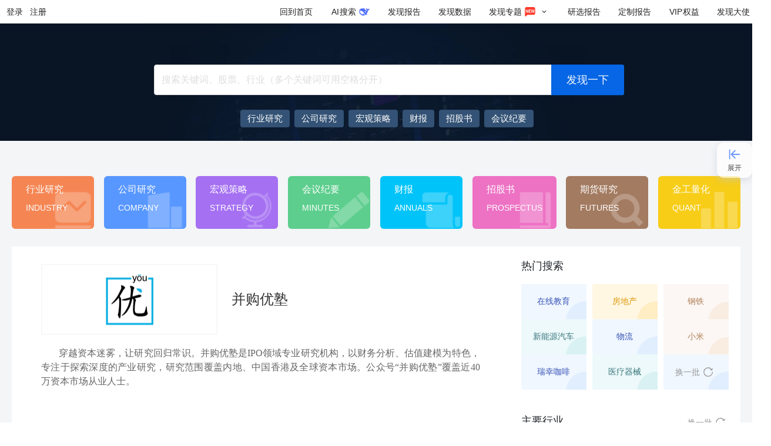

--- FILE ---
content_type: text/html; charset=utf-8
request_url: https://www.fxbaogao.com/archives/organization/%E5%B9%B6%E8%B4%AD%E4%BC%98%E5%A1%BE?page=5
body_size: 15218
content:
<!DOCTYPE html><html><link rel="stylesheet" id="antd-common-style" href="/_next/static/css/antd-output/antd.min.5c453668aec9afeadd894c4abfb3ebb6.css"/><head><meta charSet="utf-8"/><meta http-equiv="X-UA-Compatible" content="IE=edge"/><meta name="viewport" content="width=device-width,initial-scale=1,minimum-scale=1,maximum-scale=1,user-scalable=no"/><link rel="alternate" media="only screen and (max-width: 640px)" href="https://m.fxbaogao.com"/><noscript>您的浏览器禁用了JavaScript（一种计算机语言，用以实现您与网页的交互），请解除该禁用，或者联系我们。</noscript><link rel="stylesheet" href="https://static.fxbaogao.com/pub/css/sanitize/4.1.1.css"/><link rel="manifest" href="/pwa/manifest.json"/><link href="https://static.fxbaogao.com/pub/aos/2.3.2.css" rel="stylesheet"/><meta name="description" content="发现报告作为专业研报平台,收录最新、最全行业报告,可免费阅读各类行业分析报告、公司研究报告、券商研报等。智能分类搜索,支持全文关键词匹配,可下载PDF、Word格式报告。"/><meta property="og:description" content="发现报告作为专业研报平台,收录最新、最全行业报告,可免费阅读各类行业分析报告、公司研究报告、券商研报等。智能分类搜索,支持全文关键词匹配,可下载PDF、Word格式报告。"/><meta property="og:url" content="https://www.fxbaogao.com"/><meta property="og:type" content="website"/><meta property="og:locale" content="cn"/><meta property="og:site_name" content="发现报告"/><link rel="icon" href="https://static.fxbaogao.com/pub/img/logo/fxbaogao/favicon.ico"/><title>并购优塾 - 发现报告</title><meta name="robots" content="index,follow"/><meta name="googlebot" content="index,follow"/><meta property="og:title" content="并购优塾 - 发现报告"/><meta name="keywords" content="并购优塾,研报,看研报,行业研究,券商研报,管理咨询,行业报告,公司报告,咨询报告,智库,研报下载,免费报告,公司调研,市场研究,市场分析"/><meta name="next-head-count" content="20"/><link rel="preload" href="/_next/static/pages/_app.d549c60adad6651c.css" as="style"/><link rel="stylesheet" href="/_next/static/pages/_app.d549c60adad6651c.css" data-n-g=""/><link rel="preload" href="/_next/static/commons.b04064e0810f1223.css" as="style"/><link rel="stylesheet" href="/_next/static/commons.b04064e0810f1223.css" data-n-p=""/><noscript data-n-css=""></noscript><script defer="" nomodule="" src="/_next/static/chunks/polyfills-0d1b80a048d4787e.js"></script><script src="https://static.fxbaogao.com/pub/fxbaogao-seo/gbk.js" defer="" data-nscript="beforeInteractive"></script><script src="https://static.fxbaogao.com/pub/fxbaogao-seo/zz.pc.v3.6.js" defer="" data-nscript="beforeInteractive"></script><script src="https://static.fxbaogao.com/pub/aos/2.3.2.js" defer="" data-nscript="beforeInteractive"></script><script src="https://static.fxbaogao.com/pub/js/config/production.js" defer="" data-nscript="beforeInteractive"></script><script src="/pwa/sw.js" defer="" data-nscript="beforeInteractive"></script><script src="https://static.fxbaogao.com/pub/js/browserCompatibility.min.js" defer="" data-nscript="beforeInteractive"></script><script src="/_next/static/chunks/webpack-e5548508bdfa438d.js" defer=""></script><script src="/_next/static/chunks/next-6024072f68b42a40.js" defer=""></script><script src="/_next/static/chunks/react-fc3ba55f0b44bc3a.js" defer=""></script><script src="/_next/static/chunks/main-d484d295aaafafbe.js" defer=""></script><script src="/_next/static/chunks/running-2a645445193df95d.js" defer=""></script><script src="/_next/static/chunks/vendors-ad3816dc426fe487.js" defer=""></script><script src="/_next/static/chunks/pages/_app-9c5567d1188df9ca.js" defer=""></script><script src="/_next/static/chunks/redux-7703283e2ab44781.js" defer=""></script><script src="/_next/static/chunks/commons-bb183935567a8bd4.js" defer=""></script><script src="/_next/static/chunks/pages/archives/organization/%5Bcategory%5D-42919fd4c8794e31.js" defer=""></script><script src="/_next/static/JsXGePJd1RvvqTZpcBnMc/_buildManifest.js" defer=""></script><script src="/_next/static/JsXGePJd1RvvqTZpcBnMc/_ssgManifest.js" defer=""></script></head><body><div id="__next" data-reactroot=""><div id="app" class="antd"><div id="fxbaogao_top"></div><div style="position:relative"><header class="ant-layout-header wrap__app-components-RPHead-style-module__Zzvu2 undefined FXf1Jx_LaWQMvoY1 DJBpNgYcPPkCWBOT" id="fxbaogao_navbar"><div class="asvM8TtX76A1RWtj"><div class="flex-c Ydy6gV04DXMD2ZX1"><button type="button">登录</button><button type="button">注册</button></div><div class="flex-11"></div><a href="/" class="MYTrheN1EvkJ0Wd9">回到首页</a><a href="/aisearch/home" class="gH_pTbzGBz8VFL75 MYTrheN1EvkJ0Wd9"><span><span style="display:inline-block;width:16px;text-align:center">AI</span>搜索</span></a><a href="/rp" class="MYTrheN1EvkJ0Wd9"><span>发现报告</span></a><a href="/dt" class="MYTrheN1EvkJ0Wd9"><span>发现数据</span></a><a href="/zhuanti" class="MYTrheN1EvkJ0Wd9" aria-describedby="ssr-id"><span>发现专题</span><span role="img" style="color:#ffffff;margin:0 4px;width:20px;height:20px;font-size:20px" class="anticon"><svg width="1em" height="1em" fill="currentColor" aria-hidden="true" focusable="false" class=""><use xlink:href="#icon-new1"></use></svg></span><span role="img" style="margin:0 4px;width:12px;height:12px;font-size:12px" class="anticon"><svg width="1em" height="1em" fill="currentColor" aria-hidden="true" focusable="false" class=""><use xlink:href="#icon-fold-down"></use></svg></span></a><a href="/yan-xuan" class="MYTrheN1EvkJ0Wd9"><span>研选报告</span></a><a href="/yan-xuan/customize" class="MYTrheN1EvkJ0Wd9"><span>定制报告</span></a><a href="/seo/vip" class="MYTrheN1EvkJ0Wd9"><span><span style="display:inline-block;width:24px;text-align:center">VIP</span>权益</span></a><a href="/dashi" class="U62Rrgf6thcxiaBB MYTrheN1EvkJ0Wd9"><span>发现大使</span></a></div></header><div class="searchBanner__app-containers-Fxbaogao-Home-SearchBanner-style-module__ctYF0 mini__app-containers-Fxbaogao-Home-SearchBanner-style-module__banD1"><div class="container__app-containers-Fxbaogao-Home-SearchBanner-style-module__sXf7K"><div class="searchBox__app-containers-Fxbaogao-Home-SearchBanner-style-module__v4v9h"><span class="ant-input-affix-wrapper ant-input-affix-wrapper-lg ant-input-outlined ant-dropdown-trigger input__app-components-RPSearch-index-module__L3N5V home__app-components-RPSearch-index-module__uak_o"><input type="text" autoComplete="off" placeholder="搜索关键词、股票、行业（多个关键词可用空格分开）" value="" class="ant-input ant-input-lg"/><span class="ant-input-suffix"><button type="button" tabindex="-1" class="ant-input-clear-icon ant-input-clear-icon-hidden ant-input-clear-icon-has-suffix"><span role="img" aria-label="close-circle" class="anticon anticon-close-circle"><svg fill-rule="evenodd" viewBox="64 64 896 896" focusable="false" data-icon="close-circle" width="1em" height="1em" fill="currentColor" aria-hidden="true"><path d="M512 64c247.4 0 448 200.6 448 448S759.4 960 512 960 64 759.4 64 512 264.6 64 512 64zm127.98 274.82h-.04l-.08.06L512 466.75 384.14 338.88c-.04-.05-.06-.06-.08-.06a.12.12 0 00-.07 0c-.03 0-.05.01-.09.05l-45.02 45.02a.2.2 0 00-.05.09.12.12 0 000 .07v.02a.27.27 0 00.06.06L466.75 512 338.88 639.86c-.05.04-.06.06-.06.08a.12.12 0 000 .07c0 .03.01.05.05.09l45.02 45.02a.2.2 0 00.09.05.12.12 0 00.07 0c.02 0 .04-.01.08-.05L512 557.25l127.86 127.87c.04.04.06.05.08.05a.12.12 0 00.07 0c.03 0 .05-.01.09-.05l45.02-45.02a.2.2 0 00.05-.09.12.12 0 000-.07v-.02a.27.27 0 00-.05-.06L557.25 512l127.87-127.86c.04-.04.05-.06.05-.08a.12.12 0 000-.07c0-.03-.01-.05-.05-.09l-45.02-45.02a.2.2 0 00-.09-.05.12.12 0 00-.07 0z"></path></svg></span></button><button type="button" class="ant-btn ant-btn-primary ant-btn-color-primary ant-btn-variant-solid submit__app-components-RPSearch-index-module__KS32y search-submit"><span>发现一下</span></button></span></span><div data-aos="ease-in-out" data-aos-duration="100" class="try__app-containers-Fxbaogao-Home-SearchBanner-style-module__qhbTA text-ellipsis"><div class="tryList__app-containers-Fxbaogao-Home-SearchBanner-style-module__U7ich limit__app-containers-Fxbaogao-Home-SearchBanner-style-module__kUj56"><a target="_blank" href="/rp?rt=12&amp;order=2&amp;nop=-1" style="display:inline-flex;align-items:center"><span>行业研究</span></a><a target="_blank" href="/rp?rt=11&amp;order=2&amp;nop=-1" style="display:inline-flex;align-items:center"><span>公司研究</span></a><a target="_blank" href="rp?rt=13&amp;order=2&amp;nop=-1" style="display:inline-flex;align-items:center"><span>宏观策略</span></a><a target="_blank" href="/rp?rt=16&amp;order=2&amp;nop=-1" style="display:inline-flex;align-items:center"><span>财报</span></a><a target="_blank" href="/rp?rt=17&amp;order=2&amp;nop=-1" style="display:inline-flex;align-items:center"><span>招股书</span></a><a target="_blank" href="/rp?rt=14&amp;order=2&amp;nop=-1" style="display:inline-flex;align-items:center"><span>会议纪要</span></a><a target="_blank" href="/rp?keywords=海南封关&amp;order=2&amp;nop=-1" style="display:inline-flex;align-items:center"><span>海南封关</span></a><a target="_blank" href="/rp?keywords=低空经济&amp;order=2&amp;nop=-1" style="display:inline-flex;align-items:center"><span>低空经济</span></a><a target="_blank" href="/rp?keywords=DeepSeek&amp;order=2&amp;nop=-1" style="display:inline-flex;align-items:center"><span>DeepSeek</span></a><a target="_blank" href="/rp?keywords=AIGC&amp;order=2&amp;nop=-1" style="display:inline-flex;align-items:center"><span>AIGC</span></a><a target="_blank" href="/rp?keywords=大模型&amp;order=2&amp;nop=-1" style="display:inline-flex;align-items:center"><span>大模型</span></a></div></div></div></div></div><div class="wrap__app-page-fxbaogao-list-style-module__zQBwP"><nav class="bar__app-components-Fxbaogao-DoctypeBarUpgrade-style-module__k4Gzr false__app-components-Fxbaogao-DoctypeBarUpgrade-style-module__JbTrF doc__app-page-fxbaogao-list-style-module__HHLza"><span role="img" aria-label="menu" style="color:#fff;margin:0 4px;width:20px;height:20px;font-size:20px" tabindex="-1" class="anticon anticon-menu store__app-components-Fxbaogao-DoctypeBarUpgrade-style-module__E8ftg"><svg viewBox="64 64 896 896" focusable="false" data-icon="menu" width="1em" height="1em" fill="currentColor" aria-hidden="true"><path d="M904 160H120c-4.4 0-8 3.6-8 8v64c0 4.4 3.6 8 8 8h784c4.4 0 8-3.6 8-8v-64c0-4.4-3.6-8-8-8zm0 624H120c-4.4 0-8 3.6-8 8v64c0 4.4 3.6 8 8 8h784c4.4 0 8-3.6 8-8v-64c0-4.4-3.6-8-8-8zm0-312H120c-4.4 0-8 3.6-8 8v64c0 4.4 3.6 8 8 8h784c4.4 0 8-3.6 8-8v-64c0-4.4-3.6-8-8-8z"></path></svg></span><ul class="flex-ca"><li class="liItem__app-components-Fxbaogao-DoctypeBarUpgrade-style-module__BDwVE INDUSTRY__app-components-Fxbaogao-DoctypeBarUpgrade-style-module__rRZ8n undefined"><a href="/category/12" title="行业研究">行业研究</a><span class="enName__app-components-Fxbaogao-DoctypeBarUpgrade-style-module__W8ApI">INDUSTRY</span></li><li class="liItem__app-components-Fxbaogao-DoctypeBarUpgrade-style-module__BDwVE COMPANY__app-components-Fxbaogao-DoctypeBarUpgrade-style-module__DEZSs undefined"><a href="/category/11" title="公司研究">公司研究</a><span class="enName__app-components-Fxbaogao-DoctypeBarUpgrade-style-module__W8ApI">COMPANY</span></li><li class="liItem__app-components-Fxbaogao-DoctypeBarUpgrade-style-module__BDwVE STRATEGY__app-components-Fxbaogao-DoctypeBarUpgrade-style-module__m304b undefined"><a href="/category/13" title="宏观策略">宏观策略</a><span class="enName__app-components-Fxbaogao-DoctypeBarUpgrade-style-module__W8ApI">STRATEGY</span></li><li class="liItem__app-components-Fxbaogao-DoctypeBarUpgrade-style-module__BDwVE MINUTES__app-components-Fxbaogao-DoctypeBarUpgrade-style-module__uAT4P undefined"><a href="/category/14" title="会议纪要">会议纪要</a><span class="enName__app-components-Fxbaogao-DoctypeBarUpgrade-style-module__W8ApI">MINUTES</span></li><li class="liItem__app-components-Fxbaogao-DoctypeBarUpgrade-style-module__BDwVE ANNUALS__app-components-Fxbaogao-DoctypeBarUpgrade-style-module__AHEAO undefined"><a href="/category/16" title="财报">财报</a><span class="enName__app-components-Fxbaogao-DoctypeBarUpgrade-style-module__W8ApI">ANNUALS</span></li><li class="liItem__app-components-Fxbaogao-DoctypeBarUpgrade-style-module__BDwVE PROSPECTUS__app-components-Fxbaogao-DoctypeBarUpgrade-style-module__W1d1F undefined"><a href="/category/17" title="招股书">招股书</a><span class="enName__app-components-Fxbaogao-DoctypeBarUpgrade-style-module__W8ApI">PROSPECTUS</span></li><li class="liItem__app-components-Fxbaogao-DoctypeBarUpgrade-style-module__BDwVE FUTURES__app-components-Fxbaogao-DoctypeBarUpgrade-style-module__nTRq4 undefined"><a href="/category/20" title="期货研究">期货研究</a><span class="enName__app-components-Fxbaogao-DoctypeBarUpgrade-style-module__W8ApI">FUTURES</span></li><li class="liItem__app-components-Fxbaogao-DoctypeBarUpgrade-style-module__BDwVE QUANT__app-components-Fxbaogao-DoctypeBarUpgrade-style-module__MvIES undefined"><a href="/category/18" title="金工量化">金工量化</a><span class="enName__app-components-Fxbaogao-DoctypeBarUpgrade-style-module__W8ApI">QUANT</span></li></ul></nav><div class="container__app-containers-Fxbaogao-List-style-module__G8dGv"><div class="ant-row row__app-containers-Fxbaogao-List-style-module__ySEUe" style="margin-left:-10px;margin-right:-10px;row-gap:32px"><div style="padding-left:10px;padding-right:10px" class="ant-col ant-col-24 ant-col-lg-16"><div class="super__app-containers-Fxbaogao-List-SuperOrg-style-module__He6jC"><div class="metas__app-containers-Fxbaogao-List-SuperOrg-style-module__SeKG8"><img alt="并购优塾" src="https://static.fxbaogao.com/organization/partner/并购优塾.png" width="300"/><div><h2>并购优塾</h2></div></div><div><p>穿越资本迷雾，让研究回归常识。并购优塾是IPO领域专业研究机构，以财务分析、估值建模为特色，专注于探索深度的产业研究，研究范围覆盖内地、中国香港及全球资本市场。公众号“并购优塾”覆盖近40万资本市场从业人士。</p></div></div><div class="list__app-containers-Fxbaogao-List-ReportList-style-module__IjWc7"><div class="card__app-containers-Fxbaogao-List-ReportList-style-module__aaJh6"><img alt="中国船舶VS中国重工：造船产业链2021年9月跟踪报告" src="data:image/svg+xml,%3Csvg xmlns=&quot;http://www.w3.org/2000/svg&quot; viewBox=&quot;0 0 11 14&quot;%3E%3C/svg%3E" data-src="https://public.fxbaogao.com/report-image/2021/09/30/2854818-1.png?x-oss-process=image/crop,x_0,y_0,w_1980,h_2800/resize,p_60" data-sizes="200px" data-error="fx-img-error-default;;;height%3A%20180px%3B" data-srcset="https://public.fxbaogao.com/report-image/2021/09/30/2854818-1.png?x-oss-process=image/crop,x_0,y_0,w_1980,h_2800/resize,p_60" class="lazy"/><div class="flex-11 flex-ccj"><a title="中国船舶VS中国重工：造船产业链2021年9月跟踪报告" href="/detail/2854818" target="_blank">中国船舶VS中国重工：造船产业链2021年9月跟踪报告</a><div class="metas__app-containers-Fxbaogao-List-ReportList-style-module__jwtrp flex-ca"><span role="img" style="color:#999;margin:;width:20px;height:20px;font-size:20px" class="anticon"><svg width="1em" height="1em" fill="currentColor" aria-hidden="true" focusable="false" class=""><use xlink:href="#icon-pubtime"></use></svg></span><span>2021-09-30</span><span role="img" style="color:#999;margin:;width:20px;height:20px;font-size:20px" class="anticon"><svg width="1em" height="1em" fill="currentColor" aria-hidden="true" focusable="false" class=""><use xlink:href="#icon-report-org"></use></svg></span><span></span><a href="/archives/organization/并购优塾">并购优塾</a><span role="img" style="color:#999;margin:;width:20px;height:20px;font-size:20px" class="anticon"><svg width="1em" height="1em" fill="currentColor" aria-hidden="true" focusable="false" class=""><use xlink:href="#icon-uploader"></use></svg></span><span>机构上传</span><span role="img" style="color:#999;margin:;width:20px;height:20px;font-size:20px" class="anticon"><svg width="1em" height="1em" fill="currentColor" aria-hidden="true" focusable="false" class=""><use xlink:href="#icon-pages"></use></svg></span><span>28<!-- -->页</span></div><div class="doctype__app-containers-Fxbaogao-List-ReportList-style-module__jqyzO flex-ca text-ellipsis"><a class="d2 ed" title="机械设备" href="/archives/industry/机械设备">机械设备</a></div></div></div><div class="card__app-containers-Fxbaogao-List-ReportList-style-module__aaJh6"><img alt="中钨高新VS华锐精密VS欧科亿：工业刀具产业链2021年9月跟踪" src="data:image/svg+xml,%3Csvg xmlns=&quot;http://www.w3.org/2000/svg&quot; viewBox=&quot;0 0 11 14&quot;%3E%3C/svg%3E" data-src="https://public.fxbaogao.com/report-image/2021/09/30/2854819-1.png?x-oss-process=image/crop,x_0,y_0,w_1980,h_2800/resize,p_60" data-sizes="200px" data-error="fx-img-error-default;;;height%3A%20180px%3B" data-srcset="https://public.fxbaogao.com/report-image/2021/09/30/2854819-1.png?x-oss-process=image/crop,x_0,y_0,w_1980,h_2800/resize,p_60" class="lazy"/><div class="flex-11 flex-ccj"><a title="中钨高新VS华锐精密VS欧科亿：工业刀具产业链2021年9月跟踪" href="/detail/2854819" target="_blank">中钨高新VS华锐精密VS欧科亿：工业刀具产业链2021年9月跟踪</a><div class="metas__app-containers-Fxbaogao-List-ReportList-style-module__jwtrp flex-ca"><span role="img" style="color:#999;margin:;width:20px;height:20px;font-size:20px" class="anticon"><svg width="1em" height="1em" fill="currentColor" aria-hidden="true" focusable="false" class=""><use xlink:href="#icon-pubtime"></use></svg></span><span>2021-09-29</span><span role="img" style="color:#999;margin:;width:20px;height:20px;font-size:20px" class="anticon"><svg width="1em" height="1em" fill="currentColor" aria-hidden="true" focusable="false" class=""><use xlink:href="#icon-report-org"></use></svg></span><span></span><a href="/archives/organization/并购优塾">并购优塾</a><span role="img" style="color:#999;margin:;width:20px;height:20px;font-size:20px" class="anticon"><svg width="1em" height="1em" fill="currentColor" aria-hidden="true" focusable="false" class=""><use xlink:href="#icon-uploader"></use></svg></span><span>机构上传</span><span role="img" style="color:#999;margin:;width:20px;height:20px;font-size:20px" class="anticon"><svg width="1em" height="1em" fill="currentColor" aria-hidden="true" focusable="false" class=""><use xlink:href="#icon-pages"></use></svg></span><span>26<!-- -->页</span></div><div class="doctype__app-containers-Fxbaogao-List-ReportList-style-module__jqyzO flex-ca text-ellipsis"><a class="d2 ed" title="机械设备" href="/archives/industry/机械设备">机械设备</a></div></div></div><div class="card__app-containers-Fxbaogao-List-ReportList-style-module__aaJh6"><img alt="眼科药品产业链2021年9月跟踪报告：兴齐眼药VS欧康维视VS兆科眼科" src="data:image/svg+xml,%3Csvg xmlns=&quot;http://www.w3.org/2000/svg&quot; viewBox=&quot;0 0 11 14&quot;%3E%3C/svg%3E" data-src="https://public.fxbaogao.com/report-image/2021/09/28/2852565-1.png?x-oss-process=image/crop,x_0,y_0,w_1980,h_2800/resize,p_60" data-sizes="200px" data-error="fx-img-error-default;;;height%3A%20180px%3B" data-srcset="https://public.fxbaogao.com/report-image/2021/09/28/2852565-1.png?x-oss-process=image/crop,x_0,y_0,w_1980,h_2800/resize,p_60" class="lazy"/><div class="flex-11 flex-ccj"><a title="眼科药品产业链2021年9月跟踪报告：兴齐眼药VS欧康维视VS兆科眼科" href="/detail/2852565" target="_blank">眼科药品产业链2021年9月跟踪报告：兴齐眼药VS欧康维视VS兆科眼科</a><div class="metas__app-containers-Fxbaogao-List-ReportList-style-module__jwtrp flex-ca"><span role="img" style="color:#999;margin:;width:20px;height:20px;font-size:20px" class="anticon"><svg width="1em" height="1em" fill="currentColor" aria-hidden="true" focusable="false" class=""><use xlink:href="#icon-pubtime"></use></svg></span><span>2021-09-28</span><span role="img" style="color:#999;margin:;width:20px;height:20px;font-size:20px" class="anticon"><svg width="1em" height="1em" fill="currentColor" aria-hidden="true" focusable="false" class=""><use xlink:href="#icon-report-org"></use></svg></span><span></span><a href="/archives/organization/并购优塾">并购优塾</a><span role="img" style="color:#999;margin:;width:20px;height:20px;font-size:20px" class="anticon"><svg width="1em" height="1em" fill="currentColor" aria-hidden="true" focusable="false" class=""><use xlink:href="#icon-uploader"></use></svg></span><span>机构上传</span><span role="img" style="color:#999;margin:;width:20px;height:20px;font-size:20px" class="anticon"><svg width="1em" height="1em" fill="currentColor" aria-hidden="true" focusable="false" class=""><use xlink:href="#icon-pages"></use></svg></span><span>19<!-- -->页</span></div><div class="doctype__app-containers-Fxbaogao-List-ReportList-style-module__jqyzO flex-ca text-ellipsis"><a class="d2 ed" title="医药生物" href="/archives/industry/医药生物">医药生物</a></div></div></div><div class="card__app-containers-Fxbaogao-List-ReportList-style-module__aaJh6"><img alt="联创电子VS舜宇光学VS永新光学：车载镜头产业链2021年9月跟踪报告" src="data:image/svg+xml,%3Csvg xmlns=&quot;http://www.w3.org/2000/svg&quot; viewBox=&quot;0 0 11 14&quot;%3E%3C/svg%3E" data-src="https://public.fxbaogao.com/report-image/2021/09/27/2850917-1.png?x-oss-process=image/crop,x_0,y_0,w_1980,h_2800/resize,p_60" data-sizes="200px" data-error="fx-img-error-default;;;height%3A%20180px%3B" data-srcset="https://public.fxbaogao.com/report-image/2021/09/27/2850917-1.png?x-oss-process=image/crop,x_0,y_0,w_1980,h_2800/resize,p_60" class="lazy"/><div class="flex-11 flex-ccj"><a title="联创电子VS舜宇光学VS永新光学：车载镜头产业链2021年9月跟踪报告" href="/detail/2850917" target="_blank">联创电子VS舜宇光学VS永新光学：车载镜头产业链2021年9月跟踪报告</a><div class="metas__app-containers-Fxbaogao-List-ReportList-style-module__jwtrp flex-ca"><span role="img" style="color:#999;margin:;width:20px;height:20px;font-size:20px" class="anticon"><svg width="1em" height="1em" fill="currentColor" aria-hidden="true" focusable="false" class=""><use xlink:href="#icon-pubtime"></use></svg></span><span>2021-09-27</span><span role="img" style="color:#999;margin:;width:20px;height:20px;font-size:20px" class="anticon"><svg width="1em" height="1em" fill="currentColor" aria-hidden="true" focusable="false" class=""><use xlink:href="#icon-report-org"></use></svg></span><span></span><a href="/archives/organization/并购优塾">并购优塾</a><span role="img" style="color:#999;margin:;width:20px;height:20px;font-size:20px" class="anticon"><svg width="1em" height="1em" fill="currentColor" aria-hidden="true" focusable="false" class=""><use xlink:href="#icon-uploader"></use></svg></span><span>机构上传</span><span role="img" style="color:#999;margin:;width:20px;height:20px;font-size:20px" class="anticon"><svg width="1em" height="1em" fill="currentColor" aria-hidden="true" focusable="false" class=""><use xlink:href="#icon-pages"></use></svg></span><span>26<!-- -->页</span></div><div class="doctype__app-containers-Fxbaogao-List-ReportList-style-module__jqyzO flex-ca text-ellipsis"><a class="d2 ed" title="电子设备" href="/archives/industry/电子设备">电子设备</a></div></div></div><div class="card__app-containers-Fxbaogao-List-ReportList-style-module__aaJh6"><img alt="天壕环境VS新奥股份VS广汇能源：2021年9月跟踪天然气产业链深度梳理" src="data:image/svg+xml,%3Csvg xmlns=&quot;http://www.w3.org/2000/svg&quot; viewBox=&quot;0 0 11 14&quot;%3E%3C/svg%3E" data-src="https://public.fxbaogao.com/report-image/2021/09/24/2848567-1.png?x-oss-process=image/crop,x_0,y_0,w_1980,h_2800/resize,p_60" data-sizes="200px" data-error="fx-img-error-default;;;height%3A%20180px%3B" data-srcset="https://public.fxbaogao.com/report-image/2021/09/24/2848567-1.png?x-oss-process=image/crop,x_0,y_0,w_1980,h_2800/resize,p_60" class="lazy"/><div class="flex-11 flex-ccj"><a title="天壕环境VS新奥股份VS广汇能源：2021年9月跟踪天然气产业链深度梳理" href="/detail/2848567" target="_blank">天壕环境VS新奥股份VS广汇能源：2021年9月跟踪天然气产业链深度梳理</a><div class="metas__app-containers-Fxbaogao-List-ReportList-style-module__jwtrp flex-ca"><span role="img" style="color:#999;margin:;width:20px;height:20px;font-size:20px" class="anticon"><svg width="1em" height="1em" fill="currentColor" aria-hidden="true" focusable="false" class=""><use xlink:href="#icon-pubtime"></use></svg></span><span>2021-09-24</span><span role="img" style="color:#999;margin:;width:20px;height:20px;font-size:20px" class="anticon"><svg width="1em" height="1em" fill="currentColor" aria-hidden="true" focusable="false" class=""><use xlink:href="#icon-report-org"></use></svg></span><span></span><a href="/archives/organization/并购优塾">并购优塾</a><span role="img" style="color:#999;margin:;width:20px;height:20px;font-size:20px" class="anticon"><svg width="1em" height="1em" fill="currentColor" aria-hidden="true" focusable="false" class=""><use xlink:href="#icon-uploader"></use></svg></span><span>机构上传</span><span role="img" style="color:#999;margin:;width:20px;height:20px;font-size:20px" class="anticon"><svg width="1em" height="1em" fill="currentColor" aria-hidden="true" focusable="false" class=""><use xlink:href="#icon-pages"></use></svg></span><span>22<!-- -->页</span></div><div class="doctype__app-containers-Fxbaogao-List-ReportList-style-module__jqyzO flex-ca text-ellipsis"><a class="d2 ed" title="电气设备" href="/archives/industry/电气设备">电气设备</a></div></div></div><div class="card__app-containers-Fxbaogao-List-ReportList-style-module__aaJh6"><img alt="海目星VS利元亨VS星云股份：2021年9月跟踪，锂电设备产业链深度梳理" src="data:image/svg+xml,%3Csvg xmlns=&quot;http://www.w3.org/2000/svg&quot; viewBox=&quot;0 0 11 14&quot;%3E%3C/svg%3E" data-src="https://public.fxbaogao.com/report-image/2021/09/18/2845805-1.png?x-oss-process=image/crop,x_0,y_0,w_1980,h_2800/resize,p_60" data-sizes="200px" data-error="fx-img-error-default;;;height%3A%20180px%3B" data-srcset="https://public.fxbaogao.com/report-image/2021/09/18/2845805-1.png?x-oss-process=image/crop,x_0,y_0,w_1980,h_2800/resize,p_60" class="lazy"/><div class="flex-11 flex-ccj"><a title="海目星VS利元亨VS星云股份：2021年9月跟踪，锂电设备产业链深度梳理" href="/detail/2845805" target="_blank">海目星VS利元亨VS星云股份：2021年9月跟踪，锂电设备产业链深度梳理</a><div class="metas__app-containers-Fxbaogao-List-ReportList-style-module__jwtrp flex-ca"><span role="img" style="color:#999;margin:;width:20px;height:20px;font-size:20px" class="anticon"><svg width="1em" height="1em" fill="currentColor" aria-hidden="true" focusable="false" class=""><use xlink:href="#icon-pubtime"></use></svg></span><span>2021-09-18</span><span role="img" style="color:#999;margin:;width:20px;height:20px;font-size:20px" class="anticon"><svg width="1em" height="1em" fill="currentColor" aria-hidden="true" focusable="false" class=""><use xlink:href="#icon-report-org"></use></svg></span><span></span><a href="/archives/organization/并购优塾">并购优塾</a><span role="img" style="color:#999;margin:;width:20px;height:20px;font-size:20px" class="anticon"><svg width="1em" height="1em" fill="currentColor" aria-hidden="true" focusable="false" class=""><use xlink:href="#icon-uploader"></use></svg></span><span>机构上传</span><span role="img" style="color:#999;margin:;width:20px;height:20px;font-size:20px" class="anticon"><svg width="1em" height="1em" fill="currentColor" aria-hidden="true" focusable="false" class=""><use xlink:href="#icon-pages"></use></svg></span><span>21<!-- -->页</span></div><div class="doctype__app-containers-Fxbaogao-List-ReportList-style-module__jqyzO flex-ca text-ellipsis"><a class="d2 ed" title="电气设备" href="/archives/industry/电气设备">电气设备</a></div></div></div><div class="card__app-containers-Fxbaogao-List-ReportList-style-module__aaJh6"><img alt="新益昌VS ASM PACIFIC(中国港市)VS BESI(荷兰)：LED设备产业链2021年9月跟踪报告" src="data:image/svg+xml,%3Csvg xmlns=&quot;http://www.w3.org/2000/svg&quot; viewBox=&quot;0 0 11 14&quot;%3E%3C/svg%3E" data-src="https://public.fxbaogao.com/report-image/2021/09/18/2842274-1.png?x-oss-process=image/crop,x_0,y_0,w_1980,h_2800/resize,p_60" data-sizes="200px" data-error="fx-img-error-default;;;height%3A%20180px%3B" data-srcset="https://public.fxbaogao.com/report-image/2021/09/18/2842274-1.png?x-oss-process=image/crop,x_0,y_0,w_1980,h_2800/resize,p_60" class="lazy"/><div class="flex-11 flex-ccj"><a title="新益昌VS ASM PACIFIC(中国港市)VS BESI(荷兰)：LED设备产业链2021年9月跟踪报告" href="/detail/2842274" target="_blank">新益昌VS ASM PACIFIC(中国港市)VS BESI(荷兰)：LED设备产业链2021年9月跟踪报告</a><div class="metas__app-containers-Fxbaogao-List-ReportList-style-module__jwtrp flex-ca"><span role="img" style="color:#999;margin:;width:20px;height:20px;font-size:20px" class="anticon"><svg width="1em" height="1em" fill="currentColor" aria-hidden="true" focusable="false" class=""><use xlink:href="#icon-pubtime"></use></svg></span><span>2021-09-18</span><span role="img" style="color:#999;margin:;width:20px;height:20px;font-size:20px" class="anticon"><svg width="1em" height="1em" fill="currentColor" aria-hidden="true" focusable="false" class=""><use xlink:href="#icon-report-org"></use></svg></span><span></span><a href="/archives/organization/并购优塾">并购优塾</a><span role="img" style="color:#999;margin:;width:20px;height:20px;font-size:20px" class="anticon"><svg width="1em" height="1em" fill="currentColor" aria-hidden="true" focusable="false" class=""><use xlink:href="#icon-uploader"></use></svg></span><span>机构上传</span><span role="img" style="color:#999;margin:;width:20px;height:20px;font-size:20px" class="anticon"><svg width="1em" height="1em" fill="currentColor" aria-hidden="true" focusable="false" class=""><use xlink:href="#icon-pages"></use></svg></span><span>20<!-- -->页</span></div><div class="doctype__app-containers-Fxbaogao-List-ReportList-style-module__jqyzO flex-ca text-ellipsis"></div></div></div><div class="card__app-containers-Fxbaogao-List-ReportList-style-module__aaJh6"><img alt="中泰化学VS新疆天业VS湖北宜化：2021年9月跟踪，电石产业链深度梳理" src="data:image/svg+xml,%3Csvg xmlns=&quot;http://www.w3.org/2000/svg&quot; viewBox=&quot;0 0 11 14&quot;%3E%3C/svg%3E" data-src="https://public.fxbaogao.com/report-image/2021/09/18/2842266-1.png?x-oss-process=image/crop,x_0,y_0,w_1980,h_2800/resize,p_60" data-sizes="200px" data-error="fx-img-error-default;;;height%3A%20180px%3B" data-srcset="https://public.fxbaogao.com/report-image/2021/09/18/2842266-1.png?x-oss-process=image/crop,x_0,y_0,w_1980,h_2800/resize,p_60" class="lazy"/><div class="flex-11 flex-ccj"><a title="中泰化学VS新疆天业VS湖北宜化：2021年9月跟踪，电石产业链深度梳理" href="/detail/2842266" target="_blank">中泰化学VS新疆天业VS湖北宜化：2021年9月跟踪，电石产业链深度梳理</a><div class="metas__app-containers-Fxbaogao-List-ReportList-style-module__jwtrp flex-ca"><span role="img" style="color:#999;margin:;width:20px;height:20px;font-size:20px" class="anticon"><svg width="1em" height="1em" fill="currentColor" aria-hidden="true" focusable="false" class=""><use xlink:href="#icon-pubtime"></use></svg></span><span>2021-09-16</span><span role="img" style="color:#999;margin:;width:20px;height:20px;font-size:20px" class="anticon"><svg width="1em" height="1em" fill="currentColor" aria-hidden="true" focusable="false" class=""><use xlink:href="#icon-report-org"></use></svg></span><span></span><a href="/archives/organization/并购优塾">并购优塾</a><span role="img" style="color:#999;margin:;width:20px;height:20px;font-size:20px" class="anticon"><svg width="1em" height="1em" fill="currentColor" aria-hidden="true" focusable="false" class=""><use xlink:href="#icon-uploader"></use></svg></span><span>机构上传</span><span role="img" style="color:#999;margin:;width:20px;height:20px;font-size:20px" class="anticon"><svg width="1em" height="1em" fill="currentColor" aria-hidden="true" focusable="false" class=""><use xlink:href="#icon-pages"></use></svg></span><span>26<!-- -->页</span></div><div class="doctype__app-containers-Fxbaogao-List-ReportList-style-module__jqyzO flex-ca text-ellipsis"></div></div></div><div class="card__app-containers-Fxbaogao-List-ReportList-style-module__aaJh6"><img alt="歌尔股份VS立讯精密：2021年9月跟踪，VRAR产业链深度梳理" src="data:image/svg+xml,%3Csvg xmlns=&quot;http://www.w3.org/2000/svg&quot; viewBox=&quot;0 0 11 14&quot;%3E%3C/svg%3E" data-src="https://public.fxbaogao.com/report-image/2021/09/15/2839622-1.png?x-oss-process=image/crop,x_0,y_0,w_1980,h_2800/resize,p_60" data-sizes="200px" data-error="fx-img-error-default;;;height%3A%20180px%3B" data-srcset="https://public.fxbaogao.com/report-image/2021/09/15/2839622-1.png?x-oss-process=image/crop,x_0,y_0,w_1980,h_2800/resize,p_60" class="lazy"/><div class="flex-11 flex-ccj"><a title="歌尔股份VS立讯精密：2021年9月跟踪，VRAR产业链深度梳理" href="/detail/2839622" target="_blank">歌尔股份VS立讯精密：2021年9月跟踪，VRAR产业链深度梳理</a><div class="metas__app-containers-Fxbaogao-List-ReportList-style-module__jwtrp flex-ca"><span role="img" style="color:#999;margin:;width:20px;height:20px;font-size:20px" class="anticon"><svg width="1em" height="1em" fill="currentColor" aria-hidden="true" focusable="false" class=""><use xlink:href="#icon-pubtime"></use></svg></span><span>2021-09-15</span><span role="img" style="color:#999;margin:;width:20px;height:20px;font-size:20px" class="anticon"><svg width="1em" height="1em" fill="currentColor" aria-hidden="true" focusable="false" class=""><use xlink:href="#icon-report-org"></use></svg></span><span></span><a href="/archives/organization/并购优塾">并购优塾</a><span role="img" style="color:#999;margin:;width:20px;height:20px;font-size:20px" class="anticon"><svg width="1em" height="1em" fill="currentColor" aria-hidden="true" focusable="false" class=""><use xlink:href="#icon-uploader"></use></svg></span><span>机构上传</span><span role="img" style="color:#999;margin:;width:20px;height:20px;font-size:20px" class="anticon"><svg width="1em" height="1em" fill="currentColor" aria-hidden="true" focusable="false" class=""><use xlink:href="#icon-pages"></use></svg></span><span>23<!-- -->页</span></div><div class="doctype__app-containers-Fxbaogao-List-ReportList-style-module__jqyzO flex-ca text-ellipsis"><a class="d2 ed" title="电子设备" href="/archives/industry/电子设备">电子设备</a></div></div></div><div class="card__app-containers-Fxbaogao-List-ReportList-style-module__aaJh6 last-card__app-containers-Fxbaogao-List-ReportList-style-module__DWLwF"><img alt="倍轻松V奥佳华V荣泰健康：2021年9月跟踪，按摩电器产业链深度梳理" src="data:image/svg+xml,%3Csvg xmlns=&quot;http://www.w3.org/2000/svg&quot; viewBox=&quot;0 0 11 14&quot;%3E%3C/svg%3E" data-src="https://public.fxbaogao.com/report-image/2021/09/14/2839623-1.png?x-oss-process=image/crop,x_0,y_0,w_1980,h_2800/resize,p_60" data-sizes="200px" data-error="fx-img-error-default;;;height%3A%20180px%3B" data-srcset="https://public.fxbaogao.com/report-image/2021/09/14/2839623-1.png?x-oss-process=image/crop,x_0,y_0,w_1980,h_2800/resize,p_60" class="lazy"/><div class="flex-11 flex-ccj"><a title="倍轻松V奥佳华V荣泰健康：2021年9月跟踪，按摩电器产业链深度梳理" href="/detail/2839623" target="_blank">倍轻松V奥佳华V荣泰健康：2021年9月跟踪，按摩电器产业链深度梳理</a><div class="metas__app-containers-Fxbaogao-List-ReportList-style-module__jwtrp flex-ca"><span role="img" style="color:#999;margin:;width:20px;height:20px;font-size:20px" class="anticon"><svg width="1em" height="1em" fill="currentColor" aria-hidden="true" focusable="false" class=""><use xlink:href="#icon-pubtime"></use></svg></span><span>2021-09-14</span><span role="img" style="color:#999;margin:;width:20px;height:20px;font-size:20px" class="anticon"><svg width="1em" height="1em" fill="currentColor" aria-hidden="true" focusable="false" class=""><use xlink:href="#icon-report-org"></use></svg></span><span></span><a href="/archives/organization/并购优塾">并购优塾</a><span role="img" style="color:#999;margin:;width:20px;height:20px;font-size:20px" class="anticon"><svg width="1em" height="1em" fill="currentColor" aria-hidden="true" focusable="false" class=""><use xlink:href="#icon-uploader"></use></svg></span><span>机构上传</span><span role="img" style="color:#999;margin:;width:20px;height:20px;font-size:20px" class="anticon"><svg width="1em" height="1em" fill="currentColor" aria-hidden="true" focusable="false" class=""><use xlink:href="#icon-pages"></use></svg></span><span>23<!-- -->页</span></div><div class="doctype__app-containers-Fxbaogao-List-ReportList-style-module__jqyzO flex-ca text-ellipsis"><a class="d2 ed" title="家用电器" href="/archives/industry/家用电器">家用电器</a></div></div></div><div class="pagination__app-containers-Fxbaogao-List-ReportList-style-module__HPrjt"><ul class="ant-pagination ant-pagination-center"><li title="上一页" tabindex="0" class="ant-pagination-prev" aria-disabled="false"><a href="/archives/organization/%E5%B9%B6%E8%B4%AD%E4%BC%98%E5%A1%BE?page=4">上一页</a></li><li title="1" class="ant-pagination-item ant-pagination-item-1" tabindex="0"><a href="/archives/organization/%E5%B9%B6%E8%B4%AD%E4%BC%98%E5%A1%BE?page=1">1</a></li><li title="向前 5 页" tabindex="0" class="ant-pagination-jump-prev ant-pagination-jump-prev-custom-icon"><a href="/archives/organization/%E5%B9%B6%E8%B4%AD%E4%BC%98%E5%A1%BE?page=1">...</a></li><li title="3" class="ant-pagination-item ant-pagination-item-3 ant-pagination-item-after-jump-prev" tabindex="0"><a href="/archives/organization/%E5%B9%B6%E8%B4%AD%E4%BC%98%E5%A1%BE?page=3">3</a></li><li title="4" class="ant-pagination-item ant-pagination-item-4" tabindex="0"><a href="/archives/organization/%E5%B9%B6%E8%B4%AD%E4%BC%98%E5%A1%BE?page=4">4</a></li><li title="5" class="ant-pagination-item ant-pagination-item-5 ant-pagination-item-active" tabindex="0"><a href="/archives/organization/%E5%B9%B6%E8%B4%AD%E4%BC%98%E5%A1%BE?page=5">5</a></li><li title="6" class="ant-pagination-item ant-pagination-item-6" tabindex="0"><a href="/archives/organization/%E5%B9%B6%E8%B4%AD%E4%BC%98%E5%A1%BE?page=6">6</a></li><li title="7" class="ant-pagination-item ant-pagination-item-7 ant-pagination-item-before-jump-next" tabindex="0"><a href="/archives/organization/%E5%B9%B6%E8%B4%AD%E4%BC%98%E5%A1%BE?page=7">7</a></li><li title="向后 5 页" tabindex="0" class="ant-pagination-jump-next ant-pagination-jump-next-custom-icon"><a href="/archives/organization/%E5%B9%B6%E8%B4%AD%E4%BC%98%E5%A1%BE?page=10">...</a></li><li title="37" class="ant-pagination-item ant-pagination-item-37" tabindex="0"><a href="/archives/organization/%E5%B9%B6%E8%B4%AD%E4%BC%98%E5%A1%BE?page=37">37</a></li><li title="下一页" tabindex="0" class="ant-pagination-next" aria-disabled="false"><a href="/archives/organization/%E5%B9%B6%E8%B4%AD%E4%BC%98%E5%A1%BE?page=6">下一页</a></li></ul></div></div></div><div style="padding-left:10px;padding-right:10px" class="ant-col ant-col-24 ant-col-lg-8"><div class="pane__app-containers-Fxbaogao-List-RightPane-style-module__jLOT2"><div class="head__app-containers-Fxbaogao-List-RightPane-style-module__IFceB"><h2 class="flex-11">热门搜索</h2></div><div class="ant-row content__app-containers-Fxbaogao-List-RightPane-style-module__EIjvk hottags__app-containers-Fxbaogao-List-RightPane-style-module__dn_CC" style="margin-left:-5px;margin-right:-5px;row-gap:10px"><div style="padding-left:5px;padding-right:5px" class="ant-col ant-col-12 ant-col-lg-8"><a href="/rp?keywords=在线教育">在线教育</a></div><div style="padding-left:5px;padding-right:5px" class="ant-col ant-col-12 ant-col-lg-8"><a href="/rp?keywords=房地产">房地产</a></div><div style="padding-left:5px;padding-right:5px" class="ant-col ant-col-12 ant-col-lg-8"><a href="/rp?keywords=钢铁">钢铁</a></div><div style="padding-left:5px;padding-right:5px" class="ant-col ant-col-12 ant-col-lg-8"><a href="/rp?keywords=新能源汽车">新能源汽车</a></div><div style="padding-left:5px;padding-right:5px" class="ant-col ant-col-12 ant-col-lg-8"><a href="/rp?keywords=物流">物流</a></div><div style="padding-left:5px;padding-right:5px" class="ant-col ant-col-12 ant-col-lg-8"><a href="/rp?keywords=小米">小米</a></div><div style="padding-left:5px;padding-right:5px" class="ant-col ant-col-12 ant-col-lg-8"><a href="/rp?keywords=瑞幸咖啡">瑞幸咖啡</a></div><div style="padding-left:5px;padding-right:5px" class="ant-col ant-col-12 ant-col-lg-8"><a href="/rp?keywords=医疗器械">医疗器械</a></div><div style="padding-left:5px;padding-right:5px" class="ant-col ant-col-12 ant-col-lg-8"><button type="button" class="next__app-containers-Fxbaogao-List-RightPane-style-module__L8HjP link">换一批<span role="img" style="color:#999;margin:0 4px;width:20px;height:20px;font-size:20px" class="anticon"><svg width="1em" height="1em" fill="currentColor" aria-hidden="true" focusable="false" class=""><use xlink:href="#icon-refresh"></use></svg></span></button></div></div><div class="head__app-containers-Fxbaogao-List-RightPane-style-module__IFceB"><h2 class="flex-11">主要行业</h2><button type="button" class="next__app-containers-Fxbaogao-List-RightPane-style-module__L8HjP link">换一批<span role="img" style="color:#999;margin:0 4px;width:20px;height:20px;font-size:20px" class="anticon"><svg width="1em" height="1em" fill="currentColor" aria-hidden="true" focusable="false" class=""><use xlink:href="#icon-refresh"></use></svg></span></button></div><div class="content__app-containers-Fxbaogao-List-RightPane-style-module__EIjvk mainIndustry__app-containers-Fxbaogao-List-RightPane-style-module__MJPN4"><a href="/archives/industry/信息技术">信息技术</a><a href="/archives/industry/金融">金融</a><a href="/archives/industry/医药生物">医药生物</a><a href="/archives/industry/电子设备">电子设备</a><a href="/archives/industry/机械设备">机械设备</a><a href="/archives/industry/建筑建材">建筑建材</a><a href="/archives/industry/基础化工">基础化工</a><a href="/archives/industry/食品饮料">食品饮料</a><a href="/archives/industry/文化传媒">文化传媒</a></div><div class="head__app-containers-Fxbaogao-List-RightPane-style-module__IFceB"><h2 class="flex-11">特色标签</h2></div><div class="content__app-containers-Fxbaogao-List-RightPane-style-module__EIjvk superTags__app-containers-Fxbaogao-List-RightPane-style-module__rI78T"><a href="/archives/tag/deep">深度研究</a><a href="/archives/tag/notBroker">非券商报告</a><a href="/archives/tag/english">英译中</a></div><div class="head__app-containers-Fxbaogao-List-RightPane-style-module__IFceB"><h2 class="flex-11">主要机构</h2><button type="button" class="next__app-containers-Fxbaogao-List-RightPane-style-module__L8HjP link">换一批<span role="img" style="margin:0 4px;width:20px;height:20px;font-size:20px" class="anticon"><svg width="1em" height="1em" fill="currentColor" aria-hidden="true" focusable="false" class=""><use xlink:href="#icon-refresh"></use></svg></span></button></div><div class="ant-row content__app-containers-Fxbaogao-List-RightPane-style-module__EIjvk mainorg__app-containers-Fxbaogao-List-RightPane-style-module__PnNwD" style="margin-left:-5px;margin-right:-5px;row-gap:10px"><div style="padding-left:5px;padding-right:5px" class="ant-col ant-col-12 ant-col-lg-8"><a href="/archives/organization/蔚云科技"><img alt="蔚云科技" src="https://static.fxbaogao.com/organization/partner/蔚云科技.png"/></a></div><div style="padding-left:5px;padding-right:5px" class="ant-col ant-col-12 ant-col-lg-8"><a href="/archives/organization/艾德金融"><img alt="艾德金融" src="https://static.fxbaogao.com/organization/partner/艾德金融.png"/></a></div><div style="padding-left:5px;padding-right:5px" class="ant-col ant-col-12 ant-col-lg-8"><a href="/archives/organization/中指研究院"><img alt="中指研究院" src="https://static.fxbaogao.com/organization/partner/中指研究院.png"/></a></div><div style="padding-left:5px;padding-right:5px" class="ant-col ant-col-12 ant-col-lg-8"><a href="/archives/organization/克而瑞研究中心"><img alt="克而瑞研究中心" src="https://static.fxbaogao.com/organization/partner/克而瑞研究中心.png"/></a></div><div style="padding-left:5px;padding-right:5px" class="ant-col ant-col-12 ant-col-lg-8"><a href="/archives/organization/App Growing"><img alt="App Growing" src="https://static.fxbaogao.com/organization/partner/App Growing.png"/></a></div><div style="padding-left:5px;padding-right:5px" class="ant-col ant-col-12 ant-col-lg-8"><a href="/archives/organization/达曼国际咨询"><img alt="达曼国际咨询" src="https://static.fxbaogao.com/organization/partner/达曼国际咨询.png"/></a></div><div style="padding-left:5px;padding-right:5px" class="ant-col ant-col-12 ant-col-lg-8"><a href="/archives/organization/美丽修行"><img alt="美丽修行" src="https://static.fxbaogao.com/organization/partner/美丽修行.png"/></a></div><div style="padding-left:5px;padding-right:5px" class="ant-col ant-col-12 ant-col-lg-8"><a href="/archives/organization/白鲸出海"><img alt="白鲸出海" src="https://static.fxbaogao.com/organization/partner/白鲸出海.png"/></a></div><div style="padding-left:5px;padding-right:5px" class="ant-col ant-col-12 ant-col-lg-8"><a href="/archives/organization/校果"><img alt="校果" src="https://static.fxbaogao.com/organization/partner/校果.png"/></a></div></div></div></div></div></div></div><footer class="ant-layout-footer McYRYTqzNoCgUyxH"><div class="sGUCWklDUHkPvAEd bvmhX8E3ed0XJxry"><div><h3>公司简介</h3><p class="Gt0nMHCio09N8aTG">发现报告（www.fxbaogao.com），是苏州互方得信息科技有限公司旗下的专业研报平台。我们致力于为金融从业者与投资者提供全面、及时的研报数据，覆盖宏观、行业、公司、财报等全方位内容。凭借前沿的技术与极简的设计，我们助您高效获取关键信息，实现深度洞察与精准决策。</p><div class="TlzWGxjFFsge1tyz"><div class="BjVFqOceaFctm0Sg"><h3>官方媒体</h3><div class="O_kDLh1IMWk2Xnzo yrYP7pbOPOcgSV4x"><div aria-describedby="ssr-id"></div><div aria-describedby="ssr-id"><a target="_blank" href="https://www.douyin.com/user/MS4wLjABAAAAIrhsogFtb45udZaNwNMX7p2NwYgs6ms_lZBM5NTxxuZNYMAQV0oiLW7zxjthHMqy"></a></div><div aria-describedby="ssr-id"><a target="_blank" href="https://space.bilibili.com/520563408"></a></div><div aria-describedby="ssr-id"><a target="_blank" href="https://www.xiaohongshu.com/user/profile/6143e7c40000000002022038"></a></div></div></div><div class="BjVFqOceaFctm0Sg"><h3>客户端</h3><div class="O_kDLh1IMWk2Xnzo pat2Er6YTQGxHq7A"><div aria-describedby="ssr-id"></div><div aria-describedby="ssr-id"></div><div><a target="_blank" href="https://www.fxbaogao.com"></a></div><div aria-describedby="ssr-id"></div></div></div></div></div><div class="RbSn3UrJxwE3HhEe"><h3>联系我们</h3><p class="flex-ca"><span role="img" style="margin:0 4px;width:20px;height:20px;font-size:20px" class="anticon"><svg width="1em" height="1em" fill="currentColor" aria-hidden="true" focusable="false" class=""><use xlink:href="#icon-kefu"></use></svg></span><a href="/seo/kefu" target="_blank"><span class="dg0We2KLgKQSKJ2l">联系在线客服</span></a></p><p class="flex-ca"><span role="img" style="margin:0 4px;width:20px;height:20px;font-size:20px" class="anticon"><svg width="1em" height="1em" fill="currentColor" aria-hidden="true" focusable="false" class=""><use xlink:href="#icon-telephone"></use></svg></span>0512-88971002 <b>（工作日9:00-18:00）</b></p><p class="flex-ca"><span role="img" style="margin:0 4px;width:20px;height:20px;font-size:20px" class="anticon"><svg width="1em" height="1em" fill="currentColor" aria-hidden="true" focusable="false" class=""><use xlink:href="#icon-email"></use></svg></span>hfd04@hufangde.com</p><p class="flex-start"><span role="img" style="margin:0 4px;width:20px;height:20px;font-size:20px" class="anticon"><svg width="1em" height="1em" fill="currentColor" aria-hidden="true" focusable="false" class=""><use xlink:href="#icon-address"></use></svg></span><span>中国 · 江苏 · 苏州市工业园区旺墩路269号圆融星座商务广场 33 层</span></p><div class="QbA4tMdyPIywmLl2"><div class="otOPJHjZwrA8uH8Q Q_Al4oVzk6I21iEo"><h3>商业服务</h3><div aria-describedby="ssr-id">商务合作</div><div aria-describedby="ssr-id">企业采购</div><div aria-describedby="ssr-id">机构入驻</div><div aria-describedby="ssr-id">报告发布</div></div><div class="otOPJHjZwrA8uH8Q"><h3>网站协议</h3><div><a class="jQ3gZBjroCQl8x5m" href="/static/protocol" target="_blank">《发现报告网站服务协议》</a></div><div><a class="jQ3gZBjroCQl8x5m" href="/static/Infringement" target="_blank">《侵权举报》</a></div><div><a class="jQ3gZBjroCQl8x5m" href="/static/payAgreement" target="_blank">《研选报告购前协议》</a></div></div><div class="otOPJHjZwrA8uH8Q"><h3>投诉举报</h3><div>微信客服：hufangde04</div><div>举报邮箱：cs@hufangde.com</div><div>不良信息举报电话：0512-88971002</div></div></div></div></div><div class="ant-divider ant-divider-horizontal Iw7bY54qjJ41oXrj" role="separator"></div><div class="CL5hRhO7jzkwt4j2"><div class="BKXd2aKkRI2sdeu8"><div><span>友情链接:</span><div class="flex-11"><a target="_blank" href="https://ai-kit.cn">AI工具箱</a><a target="_blank" href="https://global.lianlianpay.com/">外贸收款</a><a target="_blank" href="https://www.aigc.cn/">AIGC工具导航</a><a target="_blank" href="https://www.huaon.com/">华经情报网</a><a target="_blank" href="https://www.51dzw.com">51电子网 </a><a target="_blank" href="https://www.21ic.com/">21ic电子网</a><a target="_blank" href="https://www.amz123.com/">跨境电商</a><a target="_blank" href="https://www.chyxx.com">智研咨询</a><a target="_blank" href="https://www.pptjia.com/">PPT模板</a><a target="_blank" href="https://www.aboutppt.com">AboutPPT导航</a><a target="_blank" href="https://win10.ithome.com/">Win10之家</a><a target="_blank" href="http://www.investorscn.com/">投资家网</a><a target="_blank" href="https://www.ebrun.com">亿邦动力</a><a target="_blank" href="https://www.chanmama.com">蝉妈妈</a><a target="_blank" href="https://www.niaogebiji.com/">营销推广笔记</a><a target="_blank" href="https://www.foxitsoftware.cn/pdf-reader/">福昕PDF阅读器</a><a target="_blank" href="https://www.askci.com">中商情报网</a><a target="_blank" href="https://www.qianzhan.com/analyst">前瞻经济学人</a><a target="_blank" href="https://www.qimai.cn">七麦数据</a><a target="_blank" href="https://www.pedata.cn">清科研究中心</a><a target="_blank" href="https://www.odaily.news/">星球日报</a><a target="_blank" href="https://www.baijingapp.com">白鲸出海</a></div></div></div><div class="ant-row sGUCWklDUHkPvAEd" style="margin-left:-10px;margin-right:-10px;row-gap:32px"><div style="padding-left:10px;padding-right:10px" class="ant-col ant-col-24 kc0XCGIx1k2jYpin"><p>© 2018-<!-- -->2026<!-- --> 苏州互方得信息科技有限公司</p><p><a target="_blank" href="http://beian.miit.gov.cn/" title="工业和信息化部ICP/IP地址/域名信息备案">苏ICP备17077178号</a>|<a target="_blank" title="全国公安机关互联网站安全服务平台" href="http://www.beian.gov.cn/portal/registerSystemInfo?recordcode=32059002001943"><img height="16" alt="互联网公安备案" src="https://static.fxbaogao.com/img/icon/beian-18.png"/>苏公网安备 32059002001943号</a>|<a target="_blank" title="增值电信业务经营许可证" href="https://tsm.miit.gov.cn/#/home">增值电信业务经营许可证：苏B2-20240803</a></p></div></div></div></footer></div><div class="wxrssModalWrap__app-components-WxrssModal-modal-module__lAZQu"></div><style>
          a {
            color:inherit;
          }</style></div><script id="redirect">(function(window){'use strict';var appleIphone=/iPhone/i;var appleIpod=/iPod/i;var appleTablet=/iPad/i;var appleUniversal=/\biOS-universal(?:.+)Mac\b/i;var androidPhone=/\bAndroid(?:.+)Mobile\b/i;var androidTablet=/Android/i;var amazonPhone=/(?:SD4930UR|\bSilk(?:.+)Mobile\b)/i;var amazonTablet=/Silk/i;var windowsPhone=/Windows Phone/i;var windowsTablet=/\bWindows(?:.+)ARM\b/i;var otherBlackBerry=/BlackBerry/i;var otherBlackBerry10=/BB10/i;var otherOpera=/Opera Mini/i;var otherChrome=/\b(CriOS|Chrome)(?:.+)Mobile/i;var otherFirefox=/Mobile(?:.+)Firefox\b/i;var isAppleTabletOnIos13=function(navigator){return(typeof navigator!=='undefined'&&navigator.platform==='MacIntel'&&typeof navigator.maxTouchPoints==='number'&&navigator.maxTouchPoints>1&&typeof MSStream==='undefined')};function createMatch(userAgent){return function(regex){return regex.test(userAgent)}}function isMobile(param){var nav={userAgent:'',platform:'',maxTouchPoints:0,};if(!param&&typeof navigator!=='undefined'){nav={userAgent:navigator.userAgent,platform:navigator.platform,maxTouchPoints:navigator.maxTouchPoints||0,}}else if(typeof param==='string'){nav.userAgent=param}else if(param&&param.userAgent){nav={userAgent:param.userAgent,platform:param.platform,maxTouchPoints:param.maxTouchPoints||0,}}var userAgent=nav.userAgent;var tmp=userAgent.split('[FBAN');if(typeof tmp[1]!=='undefined'){userAgent=tmp[0]}tmp=userAgent.split('Twitter');if(typeof tmp[1]!=='undefined'){userAgent=tmp[0]}var match=createMatch(userAgent);var result={apple:{phone:match(appleIphone)&&!match(windowsPhone),ipod:match(appleIpod),tablet:!match(appleIphone)&&(match(appleTablet)||isAppleTabletOnIos13(nav))&&!match(windowsPhone),universal:match(appleUniversal),device:(match(appleIphone)||match(appleIpod)||match(appleTablet)||match(appleUniversal)||isAppleTabletOnIos13(nav))&&!match(windowsPhone),},amazon:{phone:match(amazonPhone),tablet:!match(amazonPhone)&&match(amazonTablet),device:match(amazonPhone)||match(amazonTablet),},android:{phone:(!match(windowsPhone)&&match(amazonPhone))||(!match(windowsPhone)&&match(androidPhone)),tablet:!match(windowsPhone)&&!match(amazonPhone)&&!match(androidPhone)&&(match(amazonTablet)||match(androidTablet)),device:(!match(windowsPhone)&&(match(amazonPhone)||match(amazonTablet)||match(androidPhone)||match(androidTablet)))||match(/\bokhttp\b/i),},windows:{phone:match(windowsPhone),tablet:match(windowsTablet),device:match(windowsPhone)||match(windowsTablet),},other:{blackberry:match(otherBlackBerry),blackberry10:match(otherBlackBerry10),opera:match(otherOpera),firefox:match(otherFirefox),chrome:match(otherChrome),device:match(otherBlackBerry)||match(otherBlackBerry10)||match(otherOpera)||match(otherFirefox)||match(otherChrome),},any:false,phone:false,tablet:false,};result.any=result.apple.device||result.android.device||result.windows.device||result.other.device;result.phone=result.apple.phone||result.android.phone||result.windows.phone;result.tablet=result.apple.tablet||result.android.tablet||result.windows.tablet;return result}window.isMobile=isMobile})(window);(function(window){const ignorePathNames=['/seo/redirect'];const isTest=false;const isDev=false;const apiHost=isTest||isDev?'https://biz-test.mofoun.com':'https://api.fxbaogao.com';const origin=isTest||isDev?'http://m.test.hufangde.com':'https://m.fxbaogao.com';const originWx=isTest||isDev?'https://wx.test.hufangde.com':'https://wx.hufangde.com';const ajax=function({url,method='GET',data}){return new Promise((resolve,reject)=>{var xmlhttp;if(window.XMLHttpRequest){xmlhttp=new XMLHttpRequest()}else if(window.ActiveXObject){xmlhttp=new ActiveXObject('Microsoft.XMLHTTP')}xmlhttp.onreadystatechange=function change(response){if(xmlhttp.readyState==XMLHttpRequest.DONE){if(xmlhttp.status>=200&&xmlhttp.status<300){try{const data=JSON.parse(xmlhttp.responseText);resolve(data)}catch(err){reject(err)}}else{reject(response)}}};xmlhttp.open(method,url,true);if(method!=='GET'){xmlhttp.setRequestHeader('Content-type','application/x-www-form-urlencoded',)}xmlhttp.send(null)})};const defaultData={domainSwitch:'0',switchRoute:{},};function formatData(data){if(!data||data.domainSwitch===undefined)return defaultData;if(!data.phoneIgnore||typeof data.phoneIgnore!=='string'){data.phoneIgnore=[]}else{data.phoneIgnore=data.phoneIgnore.split(',')}if(typeof data.switchRoute!=='string'){data.switchRoute={}}else{try{data.switchRoute=JSON.parse(data.switchRoute)}catch(err){data.switchRoute={}}}return data}const{userAgent=''}=window.navigator;const{pathname,search}=window.location;const state=isMobile(userAgent);if(ignorePathNames.some(path=>path===pathname))return;if(state.phone){ajax({url:apiHost+'/mofoun/common/bizSwitch/forDomainSwitch'}).then(data=>{if(data&&data.code!==0)return defaultData;return formatData(data.data)}).catch(data=>{return defaultData}).then(data=>{if(!data||data.domainSwitch!=='1')return;if((data.phoneIgnore||[]).some(key=>{const regexp=new RegExp(key,'i');return regexp.test(userAgent)}))return;const routerKey=Object.keys(data.switchRoute||{});if(!(routerKey||[]).some(key=>{const p='^'+key+'$';const regexp=new RegExp(p,'i');return regexp.test(pathname)}))return;const navPath=data.switchRoute[pathname];const or=pathname==='/pdf'||pathname==='/view'?originWx:origin;const href=or+navPath+search;window.location.href=href})}})(window);</script></div><script id="__NEXT_DATA__" type="application/json">{"props":{"pageProps":{"lstData":{"type":4,"breadEnd":"并购优塾","hotTags":["在线教育","房地产","钢铁","新能源汽车","物流","小米","瑞幸咖啡","医疗器械","人工智能","拼多多","宠物","5G","华为","母婴","游戏","短视频","抖音","k12","医药","区块链","餐饮"],"tryKeywords":[{"icon":"","keyword":"行业研究","url":"/rp?rt=12\u0026order=2\u0026nop=-1","target":"_blank"},{"icon":"","keyword":"公司研究","url":"/rp?rt=11\u0026order=2\u0026nop=-1","target":"_blank"},{"icon":"","keyword":"宏观策略","url":"rp?rt=13\u0026order=2\u0026nop=-1","target":"_blank"},{"icon":"","keyword":"财报","url":"/rp?rt=16\u0026order=2\u0026nop=-1","target":"_blank"},{"icon":"","keyword":"招股书","url":"/rp?rt=17\u0026order=2\u0026nop=-1","target":"_blank"},{"icon":"","keyword":"会议纪要","url":"/rp?rt=14\u0026order=2\u0026nop=-1","target":"_blank"},{"icon":"","keyword":"海南封关","url":"/rp?keywords=海南封关\u0026order=2\u0026nop=-1","target":"_blank"},{"icon":"","keyword":"低空经济","url":"/rp?keywords=低空经济\u0026order=2\u0026nop=-1","target":"_blank"},{"icon":"","keyword":"DeepSeek","url":"/rp?keywords=DeepSeek\u0026order=2\u0026nop=-1","target":"_blank"},{"icon":"","keyword":"AIGC","url":"/rp?keywords=AIGC\u0026order=2\u0026nop=-1","target":"_blank"},{"icon":"","keyword":"大模型","url":"/rp?keywords=大模型\u0026order=2\u0026nop=-1","target":"_blank"}],"industryNames":["信息技术","金融","医药生物","电子设备","机械设备","建筑建材","基础化工","食品饮料","文化传媒","交通运输","公用事业","房地产","电气设备","有色金属","商贸零售","轻工制造","农林牧渔","交运设备","化石能源","家用电器","休闲服务","钢铁","纺织服装","国防军工","综合"],"reportOrgs":[{"id":65,"orgCode":"蔚云科技","orgName":"蔚云科技","photo":"https://static.fxbaogao.com/organization/partner/蔚云科技.png"},{"id":64,"orgCode":"艾德金融","orgName":"艾德金融","photo":"https://static.fxbaogao.com/organization/partner/艾德金融.png"},{"id":62,"orgCode":"中指研究院","orgName":"中指研究院","photo":"https://static.fxbaogao.com/organization/partner/中指研究院.png"},{"id":61,"orgCode":"克而瑞研究中心","orgName":"克而瑞研究中心","photo":"https://static.fxbaogao.com/organization/partner/克而瑞研究中心.png"},{"id":60,"orgCode":"App Growing","orgName":"App Growing","photo":"https://static.fxbaogao.com/organization/partner/App Growing.png"},{"id":59,"orgCode":"达曼国际咨询","orgName":"达曼国际咨询","photo":"https://static.fxbaogao.com/organization/partner/达曼国际咨询.png"},{"id":58,"orgCode":"美丽修行","orgName":"美丽修行","photo":"https://static.fxbaogao.com/organization/partner/美丽修行.png"},{"id":57,"orgCode":"白鲸出海","orgName":"白鲸出海","photo":"https://static.fxbaogao.com/organization/partner/白鲸出海.png"},{"id":56,"orgCode":"校果","orgName":"校果","photo":"https://static.fxbaogao.com/organization/partner/校果.png"},{"id":15,"orgCode":"亿欧智库","orgName":"亿欧智库","photo":"https://static.fxbaogao.com/organization/partner/亿欧智库.png"},{"id":55,"orgCode":"智谱・AI","orgName":"智谱・AI","photo":"https://static.fxbaogao.com/organization/partner/智谱AI.png"},{"id":54,"orgCode":"蝉妈妈数据","orgName":"蝉妈妈数据","photo":"https://static.fxbaogao.com/organization/partner/蝉妈妈数据.png"},{"id":50,"orgCode":"易观分析","orgName":"易观分析","photo":"https://static.fxbaogao.com/organization/partner/易观分析.jpg"},{"id":48,"orgCode":"亿邦动力研究院","orgName":"亿邦动力研究院","photo":"https://static.fxbaogao.com/organization/partner/亿邦动力研究院.png"},{"id":51,"orgCode":"中商产业研究院","orgName":"中商产业研究院","photo":"https://static.fxbaogao.com/organization/partner/中商产业研究院.jpeg"},{"id":47,"orgCode":"创业邦研究中心","orgName":"创业邦研究中心","photo":"https://static.fxbaogao.com/organization/partner/创业邦.png"},{"id":46,"orgCode":"艾瑞咨询","orgName":"艾瑞咨询","photo":"https://static.fxbaogao.com/organization/partner/艾瑞咨询.png"},{"id":4,"orgCode":"并购优塾","orgName":"并购优塾","photo":"https://static.fxbaogao.com/organization/partner/并购优塾.png"},{"id":21,"orgCode":"七麦数据","orgName":"七麦数据","photo":"https://static.fxbaogao.com/organization/partner/七麦数据.png"},{"id":27,"orgCode":"星图数据","orgName":"星图数据","photo":"https://static.fxbaogao.com/organization/partner/星图数据.png"},{"id":37,"orgCode":"面朝研究院","orgName":"面朝研究院","photo":"https://static.fxbaogao.com/organization/partner/面朝研究院.png"},{"id":63,"orgCode":"果集行研","orgName":"果集行研","photo":"https://static.fxbaogao.com/organization/partner/果集行研.png"},{"id":41,"orgCode":"甲子光年","orgName":"甲子光年","photo":"https://static.fxbaogao.com/organization/partner/甲子光年.png"},{"id":40,"orgCode":"IT桔子","orgName":"IT桔子","photo":"https://static.fxbaogao.com/organization/partner/IT桔子.png"},{"id":39,"orgCode":"零点有数","orgName":"零点有数","photo":"https://static.fxbaogao.com/organization/partner/零点有数.png"},{"id":38,"orgCode":"艺恩","orgName":"艺恩","photo":"https://static.fxbaogao.com/organization/partner/艺恩.png"},{"id":34,"orgCode":"网易智企","orgName":"网易智企","photo":"https://static.fxbaogao.com/organization/partner/网易.png"},{"id":35,"orgCode":"新榜","orgName":"新榜","photo":"https://static.fxbaogao.com/organization/partner/新榜.png"},{"id":20,"orgCode":"头豹研究院","orgName":"头豹研究院","photo":"https://static.fxbaogao.com/organization/partner/头豹研究院.png"},{"id":25,"orgCode":"启信宝","orgName":"启信宝","photo":"https://static.fxbaogao.com/organization/partner/启信宝.png"},{"id":16,"orgCode":"用友薪福社","orgName":"用友薪福社","photo":"https://static.fxbaogao.com/organization/partner/用友薪福社.jpg"},{"id":24,"orgCode":"T研究","orgName":"T研究","photo":"https://static.fxbaogao.com/organization/partner/T研究.png"},{"id":23,"orgCode":"烯牛数据","orgName":"烯牛数据","photo":"https://static.fxbaogao.com/organization/partner/烯牛数据.png"},{"id":22,"orgCode":"极海","orgName":"极海","photo":"https://static.fxbaogao.com/organization/partner/极海.png"},{"id":6,"orgCode":"清科研究中心","orgName":"清科研究中心","photo":"https://static.fxbaogao.com/organization/partner/清科研究中心.png"},{"id":33,"orgCode":"CNNIC","orgName":"CNNIC","photo":"https://static.fxbaogao.com/organization/partner/CNNIC.png"},{"id":32,"orgCode":"AKG VentureS","orgName":"AKG VentureS","photo":"https://static.fxbaogao.com/organization/partner/AKG VentureS.png"},{"id":31,"orgCode":"町芒研究院","orgName":"町芒研究院","photo":"https://static.fxbaogao.com/organization/partner/町芒研究院.png"},{"id":30,"orgCode":"Fastdata极数","orgName":"Fastdata极数","photo":"https://static.fxbaogao.com/organization/partner/Fastdata极数.png"},{"id":29,"orgCode":"链塔智库","orgName":"链塔智库","photo":"https://static.fxbaogao.com/organization/partner/链塔智库.png"},{"id":28,"orgCode":"懿德汇睿","orgName":"懿德汇睿","photo":"https://static.fxbaogao.com/organization/partner/懿德汇睿.png"},{"id":26,"orgCode":"算力智库","orgName":"算力智库","photo":"https://static.fxbaogao.com/organization/partner/算力智库.png"},{"id":17,"orgCode":"混沌天成","orgName":"混沌天成","photo":"https://static.fxbaogao.com/organization/partner/混沌天成.png"},{"id":18,"orgCode":"魔镜洞察","orgName":"魔镜洞察","photo":"https://static.fxbaogao.com/organization/partner/魔镜市场情报.png"},{"id":19,"orgCode":"Mob研究院","orgName":"Mob研究院","photo":"https://static.fxbaogao.com/organization/partner/Mob研究院.png"},{"id":8,"orgCode":"致趣百川","orgName":"致趣百川","photo":"https://static.fxbaogao.com/organization/partner/致趣百川.png"},{"id":12,"orgCode":"链博科技","orgName":"链博（成都）科技有限公司","photo":"https://static.fxbaogao.com/organization/partner/链博科技.png"},{"id":45,"orgCode":"金联创","orgName":"金联创","photo":"https://static.fxbaogao.com/organization/partner/金联创.png"},{"id":91,"orgCode":"红餐产业研究院","orgName":"红餐产业研究院","photo":"https://static.fxbaogao.com/organization/partner/红餐产业研究院.jpg"},{"id":80,"orgCode":"亦莘咨询","orgName":"亦莘咨询","photo":"https://static.fxbaogao.com/organization/partner/亦莘咨询.png"},{"id":84,"orgCode":"荣续智库","orgName":"荣续智库","photo":"https://static.fxbaogao.com/organization/partner/荣续智库.jpg"},{"id":85,"orgCode":"店匠Shoplazza","orgName":"店匠Shoplazza","photo":"https://static.fxbaogao.com/organization/partner/店匠Shoplazza.png"},{"id":73,"orgCode":"新生代","orgName":"新生代","photo":"https://static.fxbaogao.com/organization/partner/新生代.png"},{"id":88,"orgCode":"博观研究院","orgName":"博观研究院","photo":"https://static.fxbaogao.com/organization/partner/博观研究院.png"},{"id":9,"orgCode":"拓普电影数据","orgName":"拓普电影数据","photo":"https://static.fxbaogao.com/organization/partner/拓普电影数据.png"},{"id":79,"orgCode":"勤策消费研究","orgName":"勤策消费研究","photo":"https://static.fxbaogao.com/organization/partner/勤策消费研究.png"},{"id":11,"orgCode":"爱分析","orgName":"爱分析","photo":"https://static.fxbaogao.com/organization/partner/爱分析.png"},{"id":76,"orgCode":"深企投","orgName":"深企投","photo":"https://static.fxbaogao.com/organization/partner/深企投.png"},{"id":66,"orgCode":"希施玛","orgName":"希施玛","photo":"https://static.fxbaogao.com/organization/partner/希施玛.png"},{"id":81,"orgCode":"农小蜂数智云","orgName":"农小蜂数智云","photo":"https://static.fxbaogao.com/organization/partner/农小蜂数智云.png"},{"id":10,"orgCode":"山证国际证券","orgName":"山证国际证券","photo":"https://static.fxbaogao.com/organization/partner/山证国际证券.png"},{"id":87,"orgCode":"顺为咨询","orgName":"顺为咨询","photo":"https://static.fxbaogao.com/organization/partner/顺为咨询.jpg"},{"id":89,"orgCode":"炼丹炉","orgName":"炼丹炉","photo":"https://static.fxbaogao.com/organization/partner/炼丹炉logo.png"},{"id":78,"orgCode":"博报堂生活综研上海","orgName":"博报堂生活综研上海","photo":"https://static.fxbaogao.com/organization/partner/博报堂生活综研上海.png"},{"id":93,"orgCode":"知行咨询","orgName":"知行咨询","photo":"https://static.fxbaogao.com/organization/partner/知行咨询.jpg"},{"id":72,"orgCode":"邻汇吧","orgName":"邻汇吧","photo":"https://static.fxbaogao.com/organization/partner/邻汇吧.png"},{"id":82,"orgCode":"摩熵咨询","orgName":"摩熵咨询","photo":"https://static.fxbaogao.com/organization/partner/摩熵咨询.png"},{"id":77,"orgCode":"西牛证券","orgName":"西牛证券","photo":"https://static.fxbaogao.com/organization/partner/西牛证券.png"},{"id":5,"orgCode":"克劳锐","orgName":"克劳锐","photo":"https://static.fxbaogao.com/organization/partner/克劳锐.png"},{"id":69,"orgCode":"尚普咨询集团","orgName":"尚普咨询集团","photo":"https://static.fxbaogao.com/organization/partner/尚普咨询集团.jpg"},{"id":90,"orgCode":"58安居客研究院","orgName":"58安居客研究院","photo":"https://static.fxbaogao.com/organization/partner/58安居客研究院.png"},{"id":92,"orgCode":"消费纪","orgName":"消费纪","photo":"https://static.fxbaogao.com/organization/partner/消费纪.jpg"},{"id":44,"orgCode":"奥维云网","orgName":"奥维云网","photo":"https://static.fxbaogao.com/organization/partner/奥维云网.png"},{"id":68,"orgCode":"探迹科技","orgName":"探迹科技","photo":"https://static.fxbaogao.com/organization/partner/探迹科技.png"},{"id":83,"orgCode":"月狐数据","orgName":"月狐数据","photo":"https://static.fxbaogao.com/organization/partner/月弧数据.png"},{"id":43,"orgCode":"凯睿赛驰","orgName":"凯睿赛驰","photo":"https://static.fxbaogao.com/organization/partner/凯睿赛驰.png"},{"id":3,"orgCode":"DotC United Group","orgName":"DotC United Group","photo":"https://static.fxbaogao.com/organization/partner/DotC United Group.png"},{"id":67,"orgCode":"MSC咨询","orgName":"MSC咨询","photo":"https://static.fxbaogao.com/organization/partner/MSC咨询.png"},{"id":71,"orgCode":"城市测量师行","orgName":"城市测量师行","photo":"https://static.fxbaogao.com/organization/partner/城市测量师行.png"},{"id":86,"orgCode":"数说Social Research","orgName":"数说Social Research","photo":"https://static.fxbaogao.com/organization/partner/数说Social Research.png"},{"id":70,"orgCode":"CIC灼识咨询","orgName":"CIC灼识咨询","photo":"https://static.fxbaogao.com/organization/partner/灼识咨询.png"}],"currentOrgs":{"id":4,"orgCode":"并购优塾","orgName":"并购优塾","photo":"https://static.fxbaogao.com/organization/partner/并购优塾.png","orgUrl":"","description":"\u003cp\u003e穿越资本迷雾，让研究回归常识。并购优塾是IPO领域专业研究机构，以财务分析、估值建模为特色，专注于探索深度的产业研究，研究范围覆盖内地、中国香港及全球资本市场。公众号“并购优塾”覆盖近40万资本市场从业人士。\u003c/p\u003e","delFlag":0,"updateTime":"2023-10-07T01:13:53.000+00:00","createTime":0,"sort":27},"orgHasData":true,"dataList":[{"docId":2854818,"title":"中国船舶VS中国重工：造船产业链2021年9月跟踪报告","pdfPath":"report/2021/09/30/2854818.pdf","pageNum":28,"stocks":null,"pubTime":1632931200,"paragraphObjs":null,"authors":null,"orgName":"并购优塾","industryName":"机械设备","fileUrl":null,"docType":2,"reportType":12,"isDeep":false,"isNotBroker":false,"language":"cn","meetingType":null,"createTime":1633011634,"isWorded":1,"uploadUserName":"机构上传","score":0,"pubTimeStr":"2021/09/30/","coverPrefix":"report-image/2021/09/30/2854818","pageKeywords":null},{"docId":2854819,"title":"中钨高新VS华锐精密VS欧科亿：工业刀具产业链2021年9月跟踪","pdfPath":"report/2021/09/30/2854819.pdf","pageNum":26,"stocks":null,"pubTime":1632844800,"paragraphObjs":null,"authors":null,"orgName":"并购优塾","industryName":"机械设备","fileUrl":null,"docType":2,"reportType":12,"isDeep":false,"isNotBroker":false,"language":"cn","meetingType":null,"createTime":1633011634,"isWorded":1,"uploadUserName":"机构上传","score":0,"pubTimeStr":"2021/09/29/","coverPrefix":"report-image/2021/09/30/2854819","pageKeywords":null},{"docId":2852565,"title":"眼科药品产业链2021年9月跟踪报告：兴齐眼药VS欧康维视VS兆科眼科","pdfPath":"report/2021/09/28/2852565.pdf","pageNum":19,"stocks":null,"pubTime":1632758400,"paragraphObjs":null,"authors":null,"orgName":"并购优塾","industryName":"医药生物","fileUrl":null,"docType":2,"reportType":12,"isDeep":false,"isNotBroker":false,"language":"cn","meetingType":null,"createTime":1632817237,"isWorded":1,"uploadUserName":"机构上传","score":0,"pubTimeStr":"2021/09/28/","coverPrefix":"report-image/2021/09/28/2852565","pageKeywords":null},{"docId":2850917,"title":"联创电子VS舜宇光学VS永新光学：车载镜头产业链2021年9月跟踪报告","pdfPath":"report/2021/09/27/2850917.pdf","pageNum":26,"stocks":null,"pubTime":1632672000,"paragraphObjs":null,"authors":null,"orgName":"并购优塾","industryName":"电子设备","fileUrl":null,"docType":2,"reportType":12,"isDeep":false,"isNotBroker":false,"language":"cn","meetingType":null,"createTime":1632730809,"isWorded":1,"uploadUserName":"机构上传","score":0,"pubTimeStr":"2021/09/27/","coverPrefix":"report-image/2021/09/27/2850917","pageKeywords":null},{"docId":2848567,"title":"天壕环境VS新奥股份VS广汇能源：2021年9月跟踪天然气产业链深度梳理","pdfPath":"report/2021/09/24/2848567.pdf","pageNum":22,"stocks":null,"pubTime":1632412800,"paragraphObjs":null,"authors":null,"orgName":"并购优塾","industryName":"电气设备","fileUrl":null,"docType":2,"reportType":12,"isDeep":false,"isNotBroker":false,"language":"cn","meetingType":null,"createTime":1632471608,"isWorded":1,"uploadUserName":"机构上传","score":0,"pubTimeStr":"2021/09/24/","coverPrefix":"report-image/2021/09/24/2848567","pageKeywords":null},{"docId":2845805,"title":"海目星VS利元亨VS星云股份：2021年9月跟踪，锂电设备产业链深度梳理","pdfPath":"report/2021/09/18/2845805.pdf","pageNum":21,"stocks":null,"pubTime":1631894400,"paragraphObjs":null,"authors":null,"orgName":"并购优塾","industryName":"电气设备","fileUrl":null,"docType":2,"reportType":12,"isDeep":false,"isNotBroker":false,"language":"cn","meetingType":null,"createTime":1632298810,"isWorded":1,"uploadUserName":"机构上传","score":0,"pubTimeStr":"2021/09/18/","coverPrefix":"report-image/2021/09/18/2845805","pageKeywords":null},{"docId":2842274,"title":"新益昌VS ASM PACIFIC(中国港市)VS BESI(荷兰)：LED设备产业链2021年9月跟踪报告","pdfPath":"report/2021/09/18/2842274.pdf","pageNum":20,"stocks":null,"pubTime":1631894400,"paragraphObjs":null,"authors":null,"orgName":"并购优塾","industryName":null,"fileUrl":null,"docType":3,"reportType":13,"isDeep":false,"isNotBroker":false,"language":"cn","meetingType":null,"createTime":1631963155,"isWorded":1,"uploadUserName":"机构上传","score":0,"pubTimeStr":"2021/09/18/","coverPrefix":"report-image/2021/09/18/2842274","pageKeywords":null},{"docId":2842266,"title":"中泰化学VS新疆天业VS湖北宜化：2021年9月跟踪，电石产业链深度梳理","pdfPath":"report/2021/09/18/2842266.pdf","pageNum":26,"stocks":null,"pubTime":1631721600,"paragraphObjs":null,"authors":null,"orgName":"并购优塾","industryName":null,"fileUrl":null,"docType":3,"reportType":13,"isDeep":false,"isNotBroker":false,"language":"cn","meetingType":null,"createTime":1631962855,"isWorded":1,"uploadUserName":"机构上传","score":0,"pubTimeStr":"2021/09/16/","coverPrefix":"report-image/2021/09/18/2842266","pageKeywords":null},{"docId":2839622,"title":"歌尔股份VS立讯精密：2021年9月跟踪，VRAR产业链深度梳理","pdfPath":"report/2021/09/15/2839622.pdf","pageNum":23,"stocks":null,"pubTime":1631635200,"paragraphObjs":null,"authors":null,"orgName":"并购优塾","industryName":"电子设备","fileUrl":null,"docType":2,"reportType":12,"isDeep":false,"isNotBroker":false,"language":"cn","meetingType":null,"createTime":1631715609,"isWorded":1,"uploadUserName":"机构上传","score":0,"pubTimeStr":"2021/09/15/","coverPrefix":"report-image/2021/09/15/2839622","pageKeywords":null},{"docId":2839623,"title":"倍轻松V奥佳华V荣泰健康：2021年9月跟踪，按摩电器产业链深度梳理","pdfPath":"report/2021/09/14/2839623.pdf","pageNum":23,"stocks":null,"pubTime":1631548800,"paragraphObjs":null,"authors":null,"orgName":"并购优塾","industryName":"家用电器","fileUrl":null,"docType":2,"reportType":12,"isDeep":false,"isNotBroker":false,"language":"cn","meetingType":null,"createTime":1631715609,"isWorded":1,"uploadUserName":"机构上传","score":0,"pubTimeStr":"2021/09/14/","coverPrefix":"report-image/2021/09/14/2839623","pageKeywords":null}],"dataTotal":362,"pageIndex":5,"friendLinkList":[{"sort":78,"url":"https://ai-kit.cn","title":"AI工具箱"},{"sort":79,"url":"https://global.lianlianpay.com/","title":"外贸收款"},{"sort":80,"url":"https://www.aigc.cn/","title":"AIGC工具导航"},{"sort":81,"url":"https://www.huaon.com/","title":"华经情报网"},{"sort":82,"url":"https://www.51dzw.com","title":"51电子网 "},{"sort":83,"url":"https://www.21ic.com/","title":"21ic电子网"},{"sort":84,"url":"https://www.amz123.com/","title":"跨境电商"},{"sort":85,"url":"https://www.chyxx.com","title":"智研咨询"},{"sort":86,"url":"https://www.pptjia.com/","title":"PPT模板"},{"sort":87,"url":"https://www.aboutppt.com","title":"AboutPPT导航"},{"sort":88,"url":"https://win10.ithome.com/","title":"Win10之家"},{"sort":89,"url":"http://www.investorscn.com/","title":"投资家网"},{"sort":90,"url":"https://www.ebrun.com","title":"亿邦动力"},{"sort":91,"url":"https://www.chanmama.com","title":"蝉妈妈"},{"sort":92,"url":"https://www.niaogebiji.com/","title":"营销推广笔记"},{"sort":93,"url":"https://www.foxitsoftware.cn/pdf-reader/","title":"福昕PDF阅读器"},{"sort":94,"url":"https://www.askci.com","title":"中商情报网"},{"sort":96,"url":"https://www.qianzhan.com/analyst","title":"前瞻经济学人"},{"sort":97,"url":"https://www.qimai.cn","title":"七麦数据"},{"sort":98,"url":"https://www.pedata.cn","title":"清科研究中心"},{"sort":99,"url":"https://www.odaily.news/","title":"星球日报"},{"sort":100,"url":"https://www.baijingapp.com","title":"白鲸出海"}]},"seo":{"title":"并购优塾 - 发现报告","additionalMetaTags":[{"name":"keywords","content":"并购优塾,研报,看研报,行业研究,券商研报,管理咨询,行业报告,公司报告,咨询报告,智库,研报下载,免费报告,公司调研,市场研究,市场分析"}]},"resolvedUrl":"/archives/organization/%E5%B9%B6%E8%B4%AD%E4%BC%98%E5%A1%BE?page=5"},"__N_SSP":true},"page":"/archives/organization/[category]","query":{"page":"5","category":"并购优塾"},"buildId":"JsXGePJd1RvvqTZpcBnMc","isFallback":false,"gssp":true,"customServer":true,"scriptLoader":[]}</script></body></html>

--- FILE ---
content_type: text/css; charset=UTF-8
request_url: https://www.fxbaogao.com/_next/static/pages/_app.d549c60adad6651c.css
body_size: 3974
content:
body,html{width:100%;height:100%}input::-ms-clear,input::-ms-reveal{display:none}*,:after,:before{box-sizing:border-box}html{font-family:sans-serif;line-height:1.15;-webkit-text-size-adjust:100%;-ms-text-size-adjust:100%;-ms-overflow-style:scrollbar;-webkit-tap-highlight-color:rgba(0,0,0,0)}@-ms-viewport{width:device-width}body{margin:0}[tabindex="-1"]:focus{outline:none}hr{box-sizing:content-box;height:0;overflow:visible}h1,h2,h3,h4,h5,h6{margin-top:0;margin-bottom:.5em;font-weight:500}p{margin-top:0;margin-bottom:1em}abbr[data-original-title],abbr[title]{-webkit-text-decoration:underline dotted;text-decoration:underline dotted;border-bottom:0;cursor:help}address{margin-bottom:1em;font-style:normal;line-height:inherit}input[type=number],input[type=password],input[type=text],textarea{-webkit-appearance:none}dl,ol,ul{margin-top:0;margin-bottom:1em}ol ol,ol ul,ul ol,ul ul{margin-bottom:0}dt{font-weight:500}dd{margin-bottom:.5em;margin-left:0}blockquote{margin:0 0 1em}dfn{font-style:italic}b,strong{font-weight:bolder}small{font-size:80%}sub,sup{position:relative;font-size:75%;line-height:0;vertical-align:baseline}sub{bottom:-.25em}sup{top:-.5em}code,kbd,pre,samp{font-size:1em;font-family:SFMono-Regular,Consolas,Liberation Mono,Menlo,Courier,monospace}pre{margin-top:0;margin-bottom:1em;overflow:auto}figure{margin:0 0 1em}img{vertical-align:middle;border-style:none}[role=button],a,area,button,input:not([type=range]),label,select,summary,textarea{touch-action:manipulation}table{border-collapse:collapse}caption{padding-top:.75em;padding-bottom:.3em;text-align:left;caption-side:bottom}button,input,optgroup,select,textarea{margin:0;color:inherit;font-size:inherit;font-family:inherit;line-height:inherit}button,input{overflow:visible}button,select{text-transform:none}[type=reset],[type=submit],button,html [type=button]{-webkit-appearance:button}[type=button]::-moz-focus-inner,[type=reset]::-moz-focus-inner,[type=submit]::-moz-focus-inner,button::-moz-focus-inner{padding:0;border-style:none}input[type=checkbox],input[type=radio]{box-sizing:border-box;padding:0}input[type=date],input[type=datetime-local],input[type=month],input[type=time]{-webkit-appearance:listbox}textarea{overflow:auto;resize:vertical}fieldset{min-width:0;margin:0;padding:0;border:0}legend{display:block;width:100%;max-width:100%;margin-bottom:.5em;padding:0;color:inherit;font-size:1.5em;line-height:inherit;white-space:normal}progress{vertical-align:baseline}[type=number]::-webkit-inner-spin-button,[type=number]::-webkit-outer-spin-button{height:auto}[type=search]{outline-offset:-2px;-webkit-appearance:none}[type=search]::-webkit-search-cancel-button,[type=search]::-webkit-search-decoration{-webkit-appearance:none}::-webkit-file-upload-button{font:inherit;-webkit-appearance:button}output{display:inline-block}summary{display:list-item}template{display:none}[hidden]{display:none!important}mark{padding:.2em;background-color:#feffe6}.antd .form-no-label .ant-form-item-label>label:after{display:none}.overlay-pop .ant-popover-inner{box-shadow:0 0 8px #388ae9}body .ant-tooltip{max-width:256px}.antd .ant-back-top{right:2px;bottom:60px;width:55px;height:55px;opacity:.8;transition:all .2s;color:#2676d3;display:flex;align-items:center;justify-content:center;border-radius:4px;background-color:#fff;border:1px solid #e4e4e4}.antd .ant-back-top:empty{display:none}.antd .ant-back-top:hover{opacity:1;color:#fff;border-color:#2676d3;background-color:#2676d3}@media (min-width:992px){.antd .ant-back-top{right:2px}}.pdfjs .ant-modal-mask,.pdfjs .ant-modal-wrap{z-index:9995}.pdfjs .ant-popover,.pdfjs .ant-tooltip{z-index:9996}.ant-pop-pad0 .ant-popover-inner-content,.ant-pop-pad0 .ant-popover-title{padding:0}[class~=ant-checkbox-wrapper]{margin:0!important}[class~=ant-select-selection__placeholder]{font-size:14px;color:rgba(0,0,0,.25)}[class~=ant-dropdown-menu-item]{padding:8px 16px;border-bottom:1px solid #e4e4e4}[class~=ant-popover-inner]{box-shadow:0 0 8px #ccc}.modal-nnc .ant-modal-close-x{display:flex;align-items:center;justify-content:center}.antd .ant-pagination>li>button{display:flex!important;align-items:center;justify-content:center}.seo-pagination .ant-pagination{padding:40px;text-align:center}.seo-pagination .ant-pagination>*{margin:8px}.seo-pagination .ant-pagination-next,.seo-pagination .ant-pagination-prev{padding:0 14px;border:1px solid #d9d9d9}@media (max-width:991px){.antd .ant-pagination>*{margin:8px}}body a{color:inherit}.ant-modal .ant-modal-content,.ant-popover .ant-popover-inner{padding:0}.ant-modal-root .ant-modal-mask,.ant-modal-root .ant-modal-wrap{top:0;left:0;bottom:0;right:0}body{--weui-BG-2:#f3f5f7}.weui-toptips_success{background-color:#07c160!important;background-color:var(--weui-BRAND)!important}.weui-cell p{margin-bottom:0}.mp-weixin{max-width:760px;margin:0 auto;overflow:hidden;word-wrap:break-word;-webkit-hyphens:auto;-ms-hyphens:auto;hyphens:auto;text-align:justify;position:relative}.mp-weixin *{max-width:100%!important;box-sizing:border-box!important;-webkit-box-sizing:border-box!important;word-wrap:break-word!important}.mp-weixin img{margin:0 auto;display:block;max-width:80%!important}.mp-weixin section{min-width:0!important}.mp-weixin p{clear:both;min-height:1em;margin-bottom:0;line-height:2}.mp-weixin em{font-style:italic}.mp-weixin fieldset{min-width:0}.mp-weixin .list-paddingleft-1,.mp-weixin .list-paddingleft-2,.mp-weixin .list-paddingleft-3{padding-left:2.2em}.mp-weixin .list-paddingleft-1 .list-paddingleft-2,.mp-weixin .list-paddingleft-2 .list-paddingleft-2,.mp-weixin .list-paddingleft-3 .list-paddingleft-2{padding-left:30px}.mp-weixin .list-paddingleft-1{padding-left:1.2em}.mp-weixin .list-paddingleft-3{padding-left:3.2em}.mp-weixin .code-snippet,.mp-weixin .code-snippet *,.mp-weixin .code-snippet__fix,.mp-weixin .code-snippet__fix *{max-width:1000%!important}.ql-editor{font-size:11pt;padding:20px 16px;color:#494949;line-height:1.7;white-space:pre-wrap}.ql-align-center{text-align:center}.ql-align-left{text-align:left}.ql-align-right{text-align:right}.ql-editor h1,.ql-editor h2,.ql-editor h3,.ql-editor h4{color:#333;padding:8px 0}.ql-editor h1{font-size:16pt;line-height:36px}.ql-editor h2{font-size:14pt;line-height:32px}.ql-editor h3{font-size:13pt;line-height:28px}.ql-editor h4{font-size:12pt;line-height:28px}.ql-editor a{word-break:break-all;color:#70b1e7!important}.ql-editor p{line-height:1.7}em{color:#e46343}em,i{font-style:normal}a{color:inherit}button.ck,button.link{padding:0;box-shadow:none;border-width:0;background-color:transparent}button.ck,button.evt,button.link{outline:none!important}button.link[disabled]{background-color:transparent}button.round:hover{background-color:#e4e4e4;border-color:transparent}.link.ed,.link:not([disabled]):not(.disabled):hover,a.ed{cursor:pointer;color:#2676d3}.y_link a.ed,.y_link a:not([disabled]):hover,.y_link.ed,.y_link:not([disabled]):not(.disabled):hover{cursor:pointer;color:#ff8c39}body .btn-buy{border:none;font-weight:500;color:#333!important;box-shadow:0 2px 6px 0 hsla(42,65%,67%,.5);background:linear-gradient(270deg,#e2c276,#f2db94)!important}body .btn-buy:hover{opacity:.8}body .btn-order{border:none;padding-left:30px;padding-right:30px;color:#fff!important;background:#e36f3f!important}body .btn-order:hover{opacity:.8}body .btn-pay{border:none;cursor:pointer;padding:0 30px;line-height:44px;border-radius:2px;color:#fff!important;background:linear-gradient(90deg,#ef9d62,#e36f3f)!important}body .btn-pay:hover{opacity:.8}body .btn-upd{cursor:pointer;padding:0;height:44px;line-height:44px;min-width:200px;border:none;font-size:16px;outline:none!important;border-radius:2px;color:#fff!important;background-color:#2676d3}body .btn-upd:hover{opacity:.8}body .column-4{min-width:108px}body .column-5{min-width:140px}body .zindex-9{z-index:9999}body .txt-success{color:#52c41a}body .txt-error{color:#f5222d}body .txt-disabled{color:#999}body .txt-tips{font-size:12px;color:#999;opacity:.8}body .font-12{font-size:12px}body .fx-card{box-shadow:0 0 10px 0 rgba(39,66,107,.1)}body .fx-card,body .fx-pane{padding:20px 20px 30px;background-color:#fff}body .fx-shadow:hover{box-shadow:0 0 10px 0 rgba(39,66,107,.1)}body .fx-hover{transition:all .6s;transform:rotate(0)}body .fx-hover:hover{transform:rotate(1turn)}body .fx-modal [class~=ant-modal-close-x]{display:flex;align-items:center;justify-content:center}body .flex-start{display:flex;align-items:flex-start}body .flex-c{justify-content:center}body .flex-c,body .flex-ca{display:flex;align-items:center}body .flex-cj{display:flex;justify-content:center}body .flex-11{flex:1 1 auto}body .flex-001{flex:0 0 100%}body .flex-cc{align-items:center}body .flex-cc,body .flex-ccj{display:flex;flex-direction:column;justify-content:center}body .fx-img-error{box-shadow:none;position:relative;display:inline-block}body .fx-img-error:before{top:0;left:0;width:100%;height:100%;content:" ";position:absolute;background-size:50%;background-color:#f3f5f7;background-position:50%;background-image:url(https://static.fxbaogao.com/pub/img/fallback.svg)}body .fx-img-error:after{top:4%;right:5%;opacity:.1;width:10%;height:50%;content:" ";position:absolute;background-size:contain;background-position:top;background-image:url(https://static.fxbaogao.com/pub/img/logo/fxbaogao/440x213.png)}body .fx-img-error-default{box-shadow:none!important;position:relative;display:inline-block}body .fx-img-error-default:before{top:0;left:0;width:100%;height:100%;content:" ";position:absolute;background-size:100%;background-color:#fff;background-position:top;background-image:url(https://static.fxbaogao.com/pub/static/1660527436663.jpg)}body .fx-img-error-mini{box-shadow:none;position:relative;display:inline-block}body .fx-img-error-mini:before{border:1px solid #f3f5f7;background-color:#fff}body .fx-img-error-mini:after,body .fx-img-error-mini:before{top:0;left:0;width:100%;height:100%;content:" ";position:absolute}body .fx-img-error-mini:after{opacity:.1;background-size:50%;background-position:50%;background-image:url(https://static.fxbaogao.com/pub/img/logo/fxbaogao/440x213.png)}body .container{width:100%;padding:0 12px;max-width:1300px;margin:0 auto!important}body .pagination{padding:20px;text-align:center;margin-bottom:20px}.color-9{color:#999}.align-r{text-align:right}.align-l{text-align:left}.align-c{text-align:center}.align-ci{text-align:center!important}.text-ellipsis{overflow:hidden;white-space:nowrap;text-overflow:ellipsis}.text-ellipsis-2{-webkit-line-clamp:2}.text-ellipsis-2,.text-ellipsis-3{overflow:hidden;display:-webkit-box;-webkit-box-orient:vertical}.text-ellipsis-3{-webkit-line-clamp:3}.w-100{width:100%}.w-100i{width:100%!important}.wh-100{width:100%;height:100%}.wh-min-100{width:100%;min-height:100%}.abs-00{top:0;left:0;position:absolute}.abs-center{top:50%;left:50%;position:absolute;transform:translate(-50%,-50%)}.bg-w15{background-color:hsla(0,0%,100%,.15)}.bg-w{background-color:#fff}.bg-b15{background-color:rgba(0,0,0,.15)}.padding-24{padding:24px}.caves-in-after,.caves-in-before{position:relative}.caves-in-after:after,.caves-in-before:before{content:" ";z-index:2;width:1px;height:1px;display:block;border-radius:50%;position:absolute;transform:scale(1)}.caves-in-after:after{background:linear-gradient(90deg,#949597,#949597,#949597,transparent,transparent)}.caves-in-before:before{background:linear-gradient(270deg,#949597,#949597,#949597,transparent,transparent)}.caves-in-bottom:after,.caves-in-bottom:before,.caves-in-top:after,.caves-in-top:before{content:" ";z-index:2;width:1px;height:1px;display:block;border-radius:50%;position:absolute;transform:scale(1)}.caves-in-bottom:before,.caves-in-top:before{left:-.5px;background:linear-gradient(270deg,#949597,#949597,#949597,transparent,transparent)}.caves-in-bottom:after,.caves-in-top:after{right:-.5px;background:linear-gradient(90deg,#949597,#949597,#949597,transparent,transparent)}.caves-in-top:after,.caves-in-top:before{top:-.5px}.caves-in-bottom:after,.caves-in-bottom:before{bottom:-.5px}.dvd-header{padding:0 10%}.dvd-header:after,.dvd-header:before{height:2px;content:" ";margin:0 4px;flex:1 1 auto}.dvd-header:after{background:linear-gradient(90deg,#2676d3,#fff)}.dvd-header:before{background:linear-gradient(90deg,#fff,#2676d3)}.error-height{height:calc(100vh - 34px)!important}body .flex-c-c{display:flex;flex-direction:column;align-items:center;justify-content:center}.docTitleHover:hover{color:#2676d3!important}html{scroll-behavior:smooth}#app,body,html{width:100%;height:100%;background-color:#f3f5f7}#app .homePage,body,html{background-color:#fff;overflow-x:inherit}#app.pdfpc,#app.pdfwx{height:auto}#app.pdfwx{background-color:#fff}body{font-family:Helvetica Neue,Helvetica,Arial,sans-serif}body.fontLoaded{font-family:Open Sans,Helvetica Neue,Helvetica,Arial,sans-serif}label,p{font-family:Microsoft Yahei,微软雅黑,PingFang SC,Hiragino Sans GB;line-height:1.5em}.read-1{color:#1a0dab!important}.label-1,.label-2,.label-3,.label-4,.label-6,.label-7,.label-new{padding:0 3px;border-radius:3px;word-break:keep-all}.label-1:hover,.label-2:hover,.label-3:hover,.label-4:hover,.label-6:hover,.label-7:hover,.label-new:hover{opacity:.8}.label-new{color:#da3f35;background-color:#da3f35}.label-1{border:1px solid #8fe1b8;background-color:#f0fff8}.label-2{border:1px solid #db98ea;background-color:#fbeefe}.label-3{background-color:#e8f1ff;border:1px solid #a5c6ff}.label-4{background-color:#ffeae8;border:1px solid #fcb4b3}.label-6{background-color:#e5fcff;border:1px solid #57dfef}.label-7{background-color:#dfe4ff;border:1px solid #95a4f0}.doctype{padding:0 3px;border-radius:3px}.doctype-0{color:#333;background-color:#f2f2f2;border:1px solid #c6c6c6}.doctype-1{color:#333;background-color:#e8f1ff;border:1px solid #a5c6ff}.doctype-2{color:#333;background-color:#ffecec;border:1px solid #ffa5a5}.doctype-3{color:#333;background-color:#fff4e7;border:1px solid #ffd6a5}.doctype-4{color:#333;background-color:#edfeff;border:1px solid #4ff8ff}.doctype-5{color:#333;background-color:#ededff;border:1px solid #a5a6ff}.reportType-11{color:#333;background-color:#e4f0fd;border:1px solid #a5c6ff}.reportType-11 :hover{color:#237fff}.reportType-12{color:#333;background-color:#feeaea;border:1px solid #ffa5a5}.reportType-12:hover{color:#f34242}.reportType-13{color:#333;background-color:#fff4e7;border:1px solid #ffd6a5}.reportType-13:hover{color:#ff8825}.reportType-14{color:#333;background-color:#edfeff;border:1px solid #4ff8ff}.reportType-14:hover{color:#2b8388}.reportType-16{color:#333;background-color:#ededff;border:1px solid #a5a6ff}.reportType-16:hover{color:#3f55bc}.reportType-17{color:#333;background-color:#fdf9ed;border:1px solid #ffcb07}.reportType-17:hover{color:#ad8900}.reportType-18{color:#333;background-color:#eafaf8;border:1px solid #00d1b4}.reportType-18:hover{color:#176f52}.reportType-20{color:#333;background-color:#ffebd8;border:1px solid #fd9746}.reportType-20:hover{color:#cf6500}.reportType-99{color:#333;background-color:#e5f9ff;border:1px solid #0ea7d2}.reportType-99:hover{color:#00a6e8}.reportType-0{color:#333;background-color:#e5f9ff;border:1px solid #0ea7d2}i.anticon{vertical-align:middle}.ant-btn>i.anticon{line-height:0}.icon-flex .anticon{display:flex;align-items:center;justify-content:center}.ant-spin-nested-loading>div>.ant-spin{top:0;left:0}.color-money,.money{margin:0 4px;color:#e36f3f}.ant-modal.modal-sml{top:36px}.ant-modal.modal-sml .ant-modal-body{padding:12px}body>div>#chatBtn.chatBtn{width:auto;height:auto;opacity:.8;min-width:55px;min-height:45px;right:2px!important;bottom:130px!important;padding:5px 0!important;border-radius:4px!important;background-color:#2676d3!important}body>div>#chatBtn.chatBtn>img:first-child{width:20px!important;height:20px!important}body>div>#chatBtn.chatBtn:after{display:block;font-size:12px;content:"联系客服"}body>div>#chatBtn.chatBtn:hover{opacity:1}#outerContainer.loading{display:none}#app ::-webkit-scrollbar,.scrollbar ::-webkit-scrollbar{width:6px;height:6px}#app ::-webkit-scrollbar-track,.scrollbar ::-webkit-scrollbar-track{border-radius:3px;background-color:#f8f8f8}#app ::-webkit-scrollbar-thumb,.scrollbar ::-webkit-scrollbar-thumb{border-radius:3px;background-color:#ccc}#app ::-webkit-scrollbar-button,.scrollbar ::-webkit-scrollbar-button{height:1px;background-color:transparent}#app ::-webkit-scrollbar-corner,.scrollbar ::-webkit-scrollbar-corner{background-color:transparent}.ant-message{z-index:100100!important}[class~=ant-modal-confirm-body-wrapper]{padding:20px}

--- FILE ---
content_type: text/css; charset=UTF-8
request_url: https://www.fxbaogao.com/_next/static/css/antd-output/antd.min.5c453668aec9afeadd894c4abfb3ebb6.css
body_size: 20785
content:
a{color:#1677ff;text-decoration:none;background-color:transparent;outline:none;cursor:pointer;transition:color 0.3s;-webkit-text-decoration-skip:objects;}a:hover{color:#69b1ff;}a:active{color:#0958d9;}a:active,a:hover{text-decoration:none;outline:0;}a:focus{text-decoration:none;outline:0;}a[disabled]{color:rgba(0,0,0,0.25);cursor:not-allowed;}a{color:#1677ff;text-decoration:none;background-color:transparent;outline:none;cursor:pointer;transition:color 0.3s;-webkit-text-decoration-skip:objects;}a:hover{color:#69b1ff;}a:active{color:#0958d9;}a:active,a:hover{text-decoration:none;outline:0;}a:focus{text-decoration:none;outline:0;}a[disabled]{color:rgba(0,0,0,0.25);cursor:not-allowed;}.anticon{display:inline-flex;align-items:center;color:inherit;font-style:normal;line-height:0;text-align:center;text-transform:none;vertical-align:-0.125em;text-rendering:optimizeLegibility;-webkit-font-smoothing:antialiased;-moz-osx-font-smoothing:grayscale;}.anticon >*{line-height:1;}.anticon svg{display:inline-block;}.anticon .anticon .anticon-icon{display:block;}.ant-layout{font-family:-apple-system,BlinkMacSystemFont,'Segoe UI',Roboto,'Helvetica Neue',Arial,'Noto Sans',sans-serif,'Apple Color Emoji','Segoe UI Emoji','Segoe UI Symbol','Noto Color Emoji';font-size:14px;box-sizing:border-box;}.ant-layout::before,.ant-layout::after{box-sizing:border-box;}.ant-layout [class^="ant-layout"],.ant-layout [class*=" ant-layout"]{box-sizing:border-box;}.ant-layout [class^="ant-layout"]::before,.ant-layout [class*=" ant-layout"]::before,.ant-layout [class^="ant-layout"]::after,.ant-layout [class*=" ant-layout"]::after{box-sizing:border-box;}.ant-layout{display:flex;flex:auto;flex-direction:column;min-height:0;background:#f5f5f5;}.ant-layout,.ant-layout *{box-sizing:border-box;}.ant-layout.ant-layout-has-sider{flex-direction:row;}.ant-layout.ant-layout-has-sider >.ant-layout,.ant-layout.ant-layout-has-sider >.ant-layout-content{width:0;}.ant-layout .ant-layout-header,.ant-layout.ant-layout-footer{flex:0 0 auto;}.ant-layout-rtl{direction:rtl;}.ant-layout-header{height:64px;padding:0 50px;color:rgba(0,0,0,0.88);line-height:64px;background:#001529;}.ant-layout-header .ant-menu{line-height:inherit;}.ant-layout-footer{padding:24px 50px;color:rgba(0,0,0,0.88);font-size:14px;background:#f5f5f5;}.ant-layout-content{flex:auto;color:rgba(0,0,0,0.88);min-height:0;}.ant-popover{box-sizing:border-box;margin:0;padding:0;color:rgba(0,0,0,0.88);font-size:14px;line-height:1.5714285714285714;list-style:none;font-family:-apple-system,BlinkMacSystemFont,'Segoe UI',Roboto,'Helvetica Neue',Arial,'Noto Sans',sans-serif,'Apple Color Emoji','Segoe UI Emoji','Segoe UI Symbol','Noto Color Emoji';position:absolute;top:0;left:0;z-index:1030;font-weight:normal;white-space:normal;text-align:start;cursor:auto;user-select:text;--valid-offset-x:var(--arrow-offset-horizontal, var(--arrow-x));transform-origin:var(--valid-offset-x, 50%) var(--arrow-y, 50%);--antd-arrow-background-color:#ffffff;width:max-content;max-width:100vw;}.ant-popover-rtl{direction:rtl;}.ant-popover-hidden{display:none;}.ant-popover .ant-popover-content{position:relative;}.ant-popover .ant-popover-inner{background-color:#ffffff;background-clip:padding-box;border-radius:8px;box-shadow:0 6px 16px 0 rgba(0, 0, 0, 0.08),0 3px 6px -4px rgba(0, 0, 0, 0.12),0 9px 28px 8px rgba(0, 0, 0, 0.05);padding:12px;}.ant-popover .ant-popover-title{min-width:177px;margin-bottom:8px;color:rgba(0,0,0,0.88);font-weight:600;border-bottom:none;padding:0;}.ant-popover .ant-popover-inner-content{color:rgba(0,0,0,0.88);padding:0;}.ant-popover .ant-popover-arrow{position:absolute;z-index:1;display:block;pointer-events:none;width:16px;height:16px;overflow:hidden;}.ant-popover .ant-popover-arrow::before{position:absolute;bottom:0;inset-inline-start:0;width:16px;height:8px;background:var(--antd-arrow-background-color);clip-path:polygon(1.6568542494923806px 100%, 50% 1.6568542494923806px, 14.34314575050762px 100%, 1.6568542494923806px 100%);clip-path:path('M 0 8 A 4 4 0 0 0 2.82842712474619 6.82842712474619 L 6.585786437626905 3.0710678118654755 A 2 2 0 0 1 9.414213562373096 3.0710678118654755 L 13.17157287525381 6.82842712474619 A 4 4 0 0 0 16 8 Z');content:"";}.ant-popover .ant-popover-arrow::after{content:"";position:absolute;width:8.970562748477143px;height:8.970562748477143px;bottom:0;inset-inline:0;margin:auto;border-radius:0 0 2px 0;transform:translateY(50%) rotate(-135deg);box-shadow:2px 2px 5px rgba(0, 0, 0, 0.05);z-index:0;background:transparent;}.ant-popover .ant-popover-arrow:before{background:var(--antd-arrow-background-color);}.ant-popover-placement-top>.ant-popover-arrow,.ant-popover-placement-topLeft>.ant-popover-arrow,.ant-popover-placement-topRight>.ant-popover-arrow{bottom:0;transform:translateY(100%) rotate(180deg);}.ant-popover-placement-top>.ant-popover-arrow{left:50%;transform:translateX(-50%) translateY(100%) rotate(180deg);}.ant-popover-placement-topLeft{--arrow-offset-horizontal:12px;}.ant-popover-placement-topLeft >.ant-popover-arrow{left:12px;}.ant-popover-placement-topRight{--arrow-offset-horizontal:calc(100% - 12px);}.ant-popover-placement-topRight >.ant-popover-arrow{right:12px;}.ant-popover-placement-bottom>.ant-popover-arrow,.ant-popover-placement-bottomLeft>.ant-popover-arrow,.ant-popover-placement-bottomRight>.ant-popover-arrow{top:0;transform:translateY(-100%);}.ant-popover-placement-bottom>.ant-popover-arrow{left:50%;transform:translateX(-50%) translateY(-100%);}.ant-popover-placement-bottomLeft{--arrow-offset-horizontal:12px;}.ant-popover-placement-bottomLeft >.ant-popover-arrow{left:12px;}.ant-popover-placement-bottomRight{--arrow-offset-horizontal:calc(100% - 12px);}.ant-popover-placement-bottomRight >.ant-popover-arrow{right:12px;}.ant-popover-placement-left>.ant-popover-arrow,.ant-popover-placement-leftTop>.ant-popover-arrow,.ant-popover-placement-leftBottom>.ant-popover-arrow{right:0;transform:translateX(100%) rotate(90deg);}.ant-popover-placement-left>.ant-popover-arrow{top:50%;transform:translateY(-50%) translateX(100%) rotate(90deg);}.ant-popover-placement-leftTop>.ant-popover-arrow{top:8px;}.ant-popover-placement-leftBottom>.ant-popover-arrow{bottom:8px;}.ant-popover-placement-right>.ant-popover-arrow,.ant-popover-placement-rightTop>.ant-popover-arrow,.ant-popover-placement-rightBottom>.ant-popover-arrow{left:0;transform:translateX(-100%) rotate(-90deg);}.ant-popover-placement-right>.ant-popover-arrow{top:50%;transform:translateY(-50%) translateX(-100%) rotate(-90deg);}.ant-popover-placement-rightTop>.ant-popover-arrow{top:8px;}.ant-popover-placement-rightBottom>.ant-popover-arrow{bottom:8px;}.ant-popover-pure{position:relative;max-width:none;margin:16px;display:inline-block;}.ant-popover-pure .ant-popover-content{display:inline-block;}.ant-popover.ant-popover-blue{--antd-arrow-background-color:#1677ff;}.ant-popover.ant-popover-blue .ant-popover-inner{background-color:#1677ff;}.ant-popover.ant-popover-blue .ant-popover-arrow{background:transparent;}.ant-popover.ant-popover-purple{--antd-arrow-background-color:#722ed1;}.ant-popover.ant-popover-purple .ant-popover-inner{background-color:#722ed1;}.ant-popover.ant-popover-purple .ant-popover-arrow{background:transparent;}.ant-popover.ant-popover-cyan{--antd-arrow-background-color:#13c2c2;}.ant-popover.ant-popover-cyan .ant-popover-inner{background-color:#13c2c2;}.ant-popover.ant-popover-cyan .ant-popover-arrow{background:transparent;}.ant-popover.ant-popover-green{--antd-arrow-background-color:#52c41a;}.ant-popover.ant-popover-green .ant-popover-inner{background-color:#52c41a;}.ant-popover.ant-popover-green .ant-popover-arrow{background:transparent;}.ant-popover.ant-popover-magenta{--antd-arrow-background-color:#eb2f96;}.ant-popover.ant-popover-magenta .ant-popover-inner{background-color:#eb2f96;}.ant-popover.ant-popover-magenta .ant-popover-arrow{background:transparent;}.ant-popover.ant-popover-pink{--antd-arrow-background-color:#eb2f96;}.ant-popover.ant-popover-pink .ant-popover-inner{background-color:#eb2f96;}.ant-popover.ant-popover-pink .ant-popover-arrow{background:transparent;}.ant-popover.ant-popover-red{--antd-arrow-background-color:#f5222d;}.ant-popover.ant-popover-red .ant-popover-inner{background-color:#f5222d;}.ant-popover.ant-popover-red .ant-popover-arrow{background:transparent;}.ant-popover.ant-popover-orange{--antd-arrow-background-color:#fa8c16;}.ant-popover.ant-popover-orange .ant-popover-inner{background-color:#fa8c16;}.ant-popover.ant-popover-orange .ant-popover-arrow{background:transparent;}.ant-popover.ant-popover-yellow{--antd-arrow-background-color:#fadb14;}.ant-popover.ant-popover-yellow .ant-popover-inner{background-color:#fadb14;}.ant-popover.ant-popover-yellow .ant-popover-arrow{background:transparent;}.ant-popover.ant-popover-volcano{--antd-arrow-background-color:#fa541c;}.ant-popover.ant-popover-volcano .ant-popover-inner{background-color:#fa541c;}.ant-popover.ant-popover-volcano .ant-popover-arrow{background:transparent;}.ant-popover.ant-popover-geekblue{--antd-arrow-background-color:#2f54eb;}.ant-popover.ant-popover-geekblue .ant-popover-inner{background-color:#2f54eb;}.ant-popover.ant-popover-geekblue .ant-popover-arrow{background:transparent;}.ant-popover.ant-popover-lime{--antd-arrow-background-color:#a0d911;}.ant-popover.ant-popover-lime .ant-popover-inner{background-color:#a0d911;}.ant-popover.ant-popover-lime .ant-popover-arrow{background:transparent;}.ant-popover.ant-popover-gold{--antd-arrow-background-color:#faad14;}.ant-popover.ant-popover-gold .ant-popover-inner{background-color:#faad14;}.ant-popover.ant-popover-gold .ant-popover-arrow{background:transparent;}.ant-zoom-big-enter,.ant-zoom-big-appear{animation-duration:0.2s;animation-fill-mode:both;animation-play-state:paused;}.ant-zoom-big-leave{animation-duration:0.2s;animation-fill-mode:both;animation-play-state:paused;}.ant-zoom-big-enter.ant-zoom-big-enter-active,.ant-zoom-big-appear.ant-zoom-big-appear-active{animation-name:antZoomBigIn;animation-play-state:running;}.ant-zoom-big-leave.ant-zoom-big-leave-active{animation-name:antZoomBigOut;animation-play-state:running;pointer-events:none;}.ant-zoom-big-enter,.ant-zoom-big-appear{transform:scale(0);opacity:0;animation-timing-function:cubic-bezier(0.08, 0.82, 0.17, 1);}.ant-zoom-big-enter-prepare,.ant-zoom-big-appear-prepare{transform:none;}.ant-zoom-big-leave{animation-timing-function:cubic-bezier(0.78, 0.14, 0.15, 0.86);}@keyframes antZoomBigIn{0%{transform:scale(0.8);opacity:0;}100%{transform:scale(1);opacity:1;}}@keyframes antZoomBigOut{0%{transform:scale(1);}100%{transform:scale(0.8);opacity:0;}}.ant-dropdown{position:absolute;top:-9999px;left:-9999px;z-index:1050;display:block;}.ant-dropdown::before{position:absolute;inset-block:-4px;z-index:-9999;opacity:0.0001;content:"";}.ant-dropdown-menu-vertical{max-height:100vh;overflow-y:auto;}.ant-dropdown-trigger.ant-btn>.anticon-down,.ant-dropdown-trigger.ant-btn>.ant-btn-icon>.anticon-down{font-size:12px;}.ant-dropdown .ant-dropdown-wrap{position:relative;}.ant-dropdown .ant-dropdown-wrap .ant-btn>.anticon-down{font-size:12px;}.ant-dropdown .ant-dropdown-wrap .anticon-down::before{transition:transform 0.2s;}.ant-dropdown .ant-dropdown-wrap-open .anticon-down::before{transform:rotate(180deg);}.ant-dropdown-hidden,.ant-dropdown-menu-hidden,.ant-dropdown-menu-submenu-hidden{display:none;}.ant-dropdown.ant-slide-down-enter.ant-slide-down-enter-active.ant-dropdown-placement-bottomLeft,.ant-dropdown.ant-slide-down-appear.ant-slide-down-appear-active.ant-dropdown-placement-bottomLeft,.ant-dropdown.ant-slide-down-enter.ant-slide-down-enter-active.ant-dropdown-placement-bottom,.ant-dropdown.ant-slide-down-appear.ant-slide-down-appear-active.ant-dropdown-placement-bottom,.ant-dropdown.ant-slide-down-enter.ant-slide-down-enter-active.ant-dropdown-placement-bottomRight,.ant-dropdown.ant-slide-down-appear.ant-slide-down-appear-active.ant-dropdown-placement-bottomRight{animation-name:antSlideUpIn;}.ant-dropdown.ant-slide-up-enter.ant-slide-up-enter-active.ant-dropdown-placement-topLeft,.ant-dropdown.ant-slide-up-appear.ant-slide-up-appear-active.ant-dropdown-placement-topLeft,.ant-dropdown.ant-slide-up-enter.ant-slide-up-enter-active.ant-dropdown-placement-top,.ant-dropdown.ant-slide-up-appear.ant-slide-up-appear-active.ant-dropdown-placement-top,.ant-dropdown.ant-slide-up-enter.ant-slide-up-enter-active.ant-dropdown-placement-topRight,.ant-dropdown.ant-slide-up-appear.ant-slide-up-appear-active.ant-dropdown-placement-topRight{animation-name:antSlideDownIn;}.ant-dropdown.ant-slide-down-leave.ant-slide-down-leave-active.ant-dropdown-placement-bottomLeft,.ant-dropdown.ant-slide-down-leave.ant-slide-down-leave-active.ant-dropdown-placement-bottom,.ant-dropdown.ant-slide-down-leave.ant-slide-down-leave-active.ant-dropdown-placement-bottomRight{animation-name:antSlideUpOut;}.ant-dropdown.ant-slide-up-leave.ant-slide-up-leave-active.ant-dropdown-placement-topLeft,.ant-dropdown.ant-slide-up-leave.ant-slide-up-leave-active.ant-dropdown-placement-top,.ant-dropdown.ant-slide-up-leave.ant-slide-up-leave-active.ant-dropdown-placement-topRight{animation-name:antSlideDownOut;}.ant-dropdown .ant-dropdown-arrow{position:absolute;z-index:1;display:block;pointer-events:none;width:16px;height:16px;overflow:hidden;}.ant-dropdown .ant-dropdown-arrow::before{position:absolute;bottom:0;inset-inline-start:0;width:16px;height:8px;background:#ffffff;clip-path:polygon(1.6568542494923806px 100%, 50% 1.6568542494923806px, 14.34314575050762px 100%, 1.6568542494923806px 100%);clip-path:path('M 0 8 A 4 4 0 0 0 2.82842712474619 6.82842712474619 L 6.585786437626905 3.0710678118654755 A 2 2 0 0 1 9.414213562373096 3.0710678118654755 L 13.17157287525381 6.82842712474619 A 4 4 0 0 0 16 8 Z');content:"";}.ant-dropdown .ant-dropdown-arrow::after{content:"";position:absolute;width:8.970562748477143px;height:8.970562748477143px;bottom:0;inset-inline:0;margin:auto;border-radius:0 0 2px 0;transform:translateY(50%) rotate(-135deg);box-shadow:2px 2px 5px rgba(0, 0, 0, 0.05);z-index:0;background:transparent;}.ant-dropdown .ant-dropdown-arrow:before{background:#ffffff;}.ant-dropdown-placement-top>.ant-dropdown-arrow,.ant-dropdown-placement-topLeft>.ant-dropdown-arrow,.ant-dropdown-placement-topRight>.ant-dropdown-arrow{bottom:0;transform:translateY(100%) rotate(180deg);}.ant-dropdown-placement-top>.ant-dropdown-arrow{left:50%;transform:translateX(-50%) translateY(100%) rotate(180deg);}.ant-dropdown-placement-topLeft{--arrow-offset-horizontal:12px;}.ant-dropdown-placement-topLeft >.ant-dropdown-arrow{left:12px;}.ant-dropdown-placement-topRight{--arrow-offset-horizontal:calc(100% - 12px);}.ant-dropdown-placement-topRight >.ant-dropdown-arrow{right:12px;}.ant-dropdown-placement-bottom>.ant-dropdown-arrow,.ant-dropdown-placement-bottomLeft>.ant-dropdown-arrow,.ant-dropdown-placement-bottomRight>.ant-dropdown-arrow{top:0;transform:translateY(-100%);}.ant-dropdown-placement-bottom>.ant-dropdown-arrow{left:50%;transform:translateX(-50%) translateY(-100%);}.ant-dropdown-placement-bottomLeft{--arrow-offset-horizontal:12px;}.ant-dropdown-placement-bottomLeft >.ant-dropdown-arrow{left:12px;}.ant-dropdown-placement-bottomRight{--arrow-offset-horizontal:calc(100% - 12px);}.ant-dropdown-placement-bottomRight >.ant-dropdown-arrow{right:12px;}.ant-dropdown .ant-dropdown-menu{position:relative;margin:0;}.ant-dropdown-menu-submenu-popup{position:absolute;z-index:1050;background:transparent;box-shadow:none;transform-origin:0 0;}.ant-dropdown-menu-submenu-popup ul,.ant-dropdown-menu-submenu-popup li{list-style:none;margin:0;}.ant-dropdown,.ant-dropdown-menu-submenu{box-sizing:border-box;margin:0;padding:0;color:rgba(0,0,0,0.88);font-size:14px;line-height:1.5714285714285714;list-style:none;font-family:-apple-system,BlinkMacSystemFont,'Segoe UI',Roboto,'Helvetica Neue',Arial,'Noto Sans',sans-serif,'Apple Color Emoji','Segoe UI Emoji','Segoe UI Symbol','Noto Color Emoji';}.ant-dropdown .ant-dropdown-menu,.ant-dropdown-menu-submenu .ant-dropdown-menu{padding:4px;list-style-type:none;background-color:#ffffff;background-clip:padding-box;border-radius:8px;outline:none;box-shadow:0 6px 16px 0 rgba(0, 0, 0, 0.08),0 3px 6px -4px rgba(0, 0, 0, 0.12),0 9px 28px 8px rgba(0, 0, 0, 0.05);}.ant-dropdown .ant-dropdown-menu:focus-visible,.ant-dropdown-menu-submenu .ant-dropdown-menu:focus-visible{outline:3px solid #91caff;outline-offset:1px;transition:outline-offset 0s,outline 0s;}.ant-dropdown .ant-dropdown-menu:empty,.ant-dropdown-menu-submenu .ant-dropdown-menu:empty{padding:0;box-shadow:none;}.ant-dropdown .ant-dropdown-menu .ant-dropdown-menu-item-group-title,.ant-dropdown-menu-submenu .ant-dropdown-menu .ant-dropdown-menu-item-group-title{padding:5px 12px;color:rgba(0,0,0,0.45);transition:all 0.2s;}.ant-dropdown .ant-dropdown-menu .ant-dropdown-menu-item,.ant-dropdown-menu-submenu .ant-dropdown-menu .ant-dropdown-menu-item{position:relative;display:flex;align-items:center;}.ant-dropdown .ant-dropdown-menu .ant-dropdown-menu-item-icon,.ant-dropdown-menu-submenu .ant-dropdown-menu .ant-dropdown-menu-item-icon{min-width:14px;margin-inline-end:8px;font-size:12px;}.ant-dropdown .ant-dropdown-menu .ant-dropdown-menu-title-content,.ant-dropdown-menu-submenu .ant-dropdown-menu .ant-dropdown-menu-title-content{flex:auto;}.ant-dropdown .ant-dropdown-menu .ant-dropdown-menu-title-content-with-extra,.ant-dropdown-menu-submenu .ant-dropdown-menu .ant-dropdown-menu-title-content-with-extra{display:inline-flex;align-items:center;width:100%;}.ant-dropdown .ant-dropdown-menu .ant-dropdown-menu-title-content >a,.ant-dropdown-menu-submenu .ant-dropdown-menu .ant-dropdown-menu-title-content >a{color:inherit;transition:all 0.2s;}.ant-dropdown .ant-dropdown-menu .ant-dropdown-menu-title-content >a:hover,.ant-dropdown-menu-submenu .ant-dropdown-menu .ant-dropdown-menu-title-content >a:hover{color:inherit;}.ant-dropdown .ant-dropdown-menu .ant-dropdown-menu-title-content >a::after,.ant-dropdown-menu-submenu .ant-dropdown-menu .ant-dropdown-menu-title-content >a::after{position:absolute;inset:0;content:"";}.ant-dropdown .ant-dropdown-menu .ant-dropdown-menu-title-content .ant-dropdown-menu-item-extra,.ant-dropdown-menu-submenu .ant-dropdown-menu .ant-dropdown-menu-title-content .ant-dropdown-menu-item-extra{padding-inline-start:16px;margin-inline-start:auto;font-size:12px;color:rgba(0,0,0,0.45);}.ant-dropdown .ant-dropdown-menu .ant-dropdown-menu-item,.ant-dropdown-menu-submenu .ant-dropdown-menu .ant-dropdown-menu-item,.ant-dropdown .ant-dropdown-menu .ant-dropdown-menu-submenu-title,.ant-dropdown-menu-submenu .ant-dropdown-menu .ant-dropdown-menu-submenu-title{display:flex;margin:0;padding:5px 12px;color:rgba(0,0,0,0.88);font-weight:normal;font-size:14px;line-height:1.5714285714285714;cursor:pointer;transition:all 0.2s;border-radius:4px;}.ant-dropdown .ant-dropdown-menu .ant-dropdown-menu-item:hover,.ant-dropdown-menu-submenu .ant-dropdown-menu .ant-dropdown-menu-item:hover,.ant-dropdown .ant-dropdown-menu .ant-dropdown-menu-submenu-title:hover,.ant-dropdown-menu-submenu .ant-dropdown-menu .ant-dropdown-menu-submenu-title:hover,.ant-dropdown .ant-dropdown-menu .ant-dropdown-menu-item-active,.ant-dropdown-menu-submenu .ant-dropdown-menu .ant-dropdown-menu-item-active,.ant-dropdown .ant-dropdown-menu .ant-dropdown-menu-submenu-title-active,.ant-dropdown-menu-submenu .ant-dropdown-menu .ant-dropdown-menu-submenu-title-active{background-color:rgba(0,0,0,0.04);}.ant-dropdown .ant-dropdown-menu .ant-dropdown-menu-item:focus-visible,.ant-dropdown-menu-submenu .ant-dropdown-menu .ant-dropdown-menu-item:focus-visible,.ant-dropdown .ant-dropdown-menu .ant-dropdown-menu-submenu-title:focus-visible,.ant-dropdown-menu-submenu .ant-dropdown-menu .ant-dropdown-menu-submenu-title:focus-visible{outline:3px solid #91caff;outline-offset:1px;transition:outline-offset 0s,outline 0s;}.ant-dropdown .ant-dropdown-menu .ant-dropdown-menu-item-selected,.ant-dropdown-menu-submenu .ant-dropdown-menu .ant-dropdown-menu-item-selected,.ant-dropdown .ant-dropdown-menu .ant-dropdown-menu-submenu-title-selected,.ant-dropdown-menu-submenu .ant-dropdown-menu .ant-dropdown-menu-submenu-title-selected{color:#1677ff;background-color:#e6f4ff;}.ant-dropdown .ant-dropdown-menu .ant-dropdown-menu-item-selected:hover,.ant-dropdown-menu-submenu .ant-dropdown-menu .ant-dropdown-menu-item-selected:hover,.ant-dropdown .ant-dropdown-menu .ant-dropdown-menu-submenu-title-selected:hover,.ant-dropdown-menu-submenu .ant-dropdown-menu .ant-dropdown-menu-submenu-title-selected:hover,.ant-dropdown .ant-dropdown-menu .ant-dropdown-menu-item-selected-active,.ant-dropdown-menu-submenu .ant-dropdown-menu .ant-dropdown-menu-item-selected-active,.ant-dropdown .ant-dropdown-menu .ant-dropdown-menu-submenu-title-selected-active,.ant-dropdown-menu-submenu .ant-dropdown-menu .ant-dropdown-menu-submenu-title-selected-active{background-color:#bae0ff;}.ant-dropdown .ant-dropdown-menu .ant-dropdown-menu-item-disabled,.ant-dropdown-menu-submenu .ant-dropdown-menu .ant-dropdown-menu-item-disabled,.ant-dropdown .ant-dropdown-menu .ant-dropdown-menu-submenu-title-disabled,.ant-dropdown-menu-submenu .ant-dropdown-menu .ant-dropdown-menu-submenu-title-disabled{color:rgba(0,0,0,0.25);cursor:not-allowed;}.ant-dropdown .ant-dropdown-menu .ant-dropdown-menu-item-disabled:hover,.ant-dropdown-menu-submenu .ant-dropdown-menu .ant-dropdown-menu-item-disabled:hover,.ant-dropdown .ant-dropdown-menu .ant-dropdown-menu-submenu-title-disabled:hover,.ant-dropdown-menu-submenu .ant-dropdown-menu .ant-dropdown-menu-submenu-title-disabled:hover{color:rgba(0,0,0,0.25);background-color:#ffffff;cursor:not-allowed;}.ant-dropdown .ant-dropdown-menu .ant-dropdown-menu-item-disabled a,.ant-dropdown-menu-submenu .ant-dropdown-menu .ant-dropdown-menu-item-disabled a,.ant-dropdown .ant-dropdown-menu .ant-dropdown-menu-submenu-title-disabled a,.ant-dropdown-menu-submenu .ant-dropdown-menu .ant-dropdown-menu-submenu-title-disabled a{pointer-events:none;}.ant-dropdown .ant-dropdown-menu .ant-dropdown-menu-item-divider,.ant-dropdown-menu-submenu .ant-dropdown-menu .ant-dropdown-menu-item-divider,.ant-dropdown .ant-dropdown-menu .ant-dropdown-menu-submenu-title-divider,.ant-dropdown-menu-submenu .ant-dropdown-menu .ant-dropdown-menu-submenu-title-divider{height:1px;margin:4px 0;overflow:hidden;line-height:0;background-color:rgba(5,5,5,0.06);}.ant-dropdown .ant-dropdown-menu .ant-dropdown-menu-item .ant-dropdown-menu-submenu-expand-icon,.ant-dropdown-menu-submenu .ant-dropdown-menu .ant-dropdown-menu-item .ant-dropdown-menu-submenu-expand-icon,.ant-dropdown .ant-dropdown-menu .ant-dropdown-menu-submenu-title .ant-dropdown-menu-submenu-expand-icon,.ant-dropdown-menu-submenu .ant-dropdown-menu .ant-dropdown-menu-submenu-title .ant-dropdown-menu-submenu-expand-icon{position:absolute;inset-inline-end:8px;}.ant-dropdown .ant-dropdown-menu .ant-dropdown-menu-item .ant-dropdown-menu-submenu-expand-icon .ant-dropdown-menu-submenu-arrow-icon,.ant-dropdown-menu-submenu .ant-dropdown-menu .ant-dropdown-menu-item .ant-dropdown-menu-submenu-expand-icon .ant-dropdown-menu-submenu-arrow-icon,.ant-dropdown .ant-dropdown-menu .ant-dropdown-menu-submenu-title .ant-dropdown-menu-submenu-expand-icon .ant-dropdown-menu-submenu-arrow-icon,.ant-dropdown-menu-submenu .ant-dropdown-menu .ant-dropdown-menu-submenu-title .ant-dropdown-menu-submenu-expand-icon .ant-dropdown-menu-submenu-arrow-icon{margin-inline-end:0!important;color:rgba(0,0,0,0.45);font-size:12px;font-style:normal;}.ant-dropdown .ant-dropdown-menu .ant-dropdown-menu-item-group-list,.ant-dropdown-menu-submenu .ant-dropdown-menu .ant-dropdown-menu-item-group-list{margin:0 8px;padding:0;list-style:none;}.ant-dropdown .ant-dropdown-menu .ant-dropdown-menu-submenu-title,.ant-dropdown-menu-submenu .ant-dropdown-menu .ant-dropdown-menu-submenu-title{padding-inline-end:24px;}.ant-dropdown .ant-dropdown-menu .ant-dropdown-menu-submenu-vertical,.ant-dropdown-menu-submenu .ant-dropdown-menu .ant-dropdown-menu-submenu-vertical{position:relative;}.ant-dropdown .ant-dropdown-menu .ant-dropdown-menu-submenu.ant-dropdown-menu-submenu-disabled .ant-dropdown-menu-submenu-title,.ant-dropdown-menu-submenu .ant-dropdown-menu .ant-dropdown-menu-submenu.ant-dropdown-menu-submenu-disabled .ant-dropdown-menu-submenu-title,.ant-dropdown .ant-dropdown-menu .ant-dropdown-menu-submenu.ant-dropdown-menu-submenu-disabled .ant-dropdown-menu-submenu-title .ant-dropdown-menu-submenu-arrow-icon,.ant-dropdown-menu-submenu .ant-dropdown-menu .ant-dropdown-menu-submenu.ant-dropdown-menu-submenu-disabled .ant-dropdown-menu-submenu-title .ant-dropdown-menu-submenu-arrow-icon{color:rgba(0,0,0,0.25);background-color:#ffffff;cursor:not-allowed;}.ant-dropdown .ant-dropdown-menu .ant-dropdown-menu-submenu-selected .ant-dropdown-menu-submenu-title,.ant-dropdown-menu-submenu .ant-dropdown-menu .ant-dropdown-menu-submenu-selected .ant-dropdown-menu-submenu-title{color:#1677ff;}.ant-slide-up-enter,.ant-slide-up-appear{animation-duration:0.2s;animation-fill-mode:both;animation-play-state:paused;}.ant-slide-up-leave{animation-duration:0.2s;animation-fill-mode:both;animation-play-state:paused;}.ant-slide-up-enter.ant-slide-up-enter-active,.ant-slide-up-appear.ant-slide-up-appear-active{animation-name:antSlideUpIn;animation-play-state:running;}.ant-slide-up-leave.ant-slide-up-leave-active{animation-name:antSlideUpOut;animation-play-state:running;pointer-events:none;}.ant-slide-up-enter,.ant-slide-up-appear{transform:scale(0);transform-origin:0% 0%;opacity:0;animation-timing-function:cubic-bezier(0.23, 1, 0.32, 1);}.ant-slide-up-enter-prepare,.ant-slide-up-appear-prepare{transform:scale(1);}.ant-slide-up-leave{animation-timing-function:cubic-bezier(0.755, 0.05, 0.855, 0.06);}.ant-slide-down-enter,.ant-slide-down-appear{animation-duration:0.2s;animation-fill-mode:both;animation-play-state:paused;}.ant-slide-down-leave{animation-duration:0.2s;animation-fill-mode:both;animation-play-state:paused;}.ant-slide-down-enter.ant-slide-down-enter-active,.ant-slide-down-appear.ant-slide-down-appear-active{animation-name:antSlideDownIn;animation-play-state:running;}.ant-slide-down-leave.ant-slide-down-leave-active{animation-name:antSlideDownOut;animation-play-state:running;pointer-events:none;}.ant-slide-down-enter,.ant-slide-down-appear{transform:scale(0);transform-origin:0% 0%;opacity:0;animation-timing-function:cubic-bezier(0.23, 1, 0.32, 1);}.ant-slide-down-enter-prepare,.ant-slide-down-appear-prepare{transform:scale(1);}.ant-slide-down-leave{animation-timing-function:cubic-bezier(0.755, 0.05, 0.855, 0.06);}.ant-move-up-enter,.ant-move-up-appear{animation-duration:0.2s;animation-fill-mode:both;animation-play-state:paused;}.ant-move-up-leave{animation-duration:0.2s;animation-fill-mode:both;animation-play-state:paused;}.ant-move-up-enter.ant-move-up-enter-active,.ant-move-up-appear.ant-move-up-appear-active{animation-name:antMoveUpIn;animation-play-state:running;}.ant-move-up-leave.ant-move-up-leave-active{animation-name:antMoveUpOut;animation-play-state:running;pointer-events:none;}.ant-move-up-enter,.ant-move-up-appear{opacity:0;animation-timing-function:cubic-bezier(0.08, 0.82, 0.17, 1);}.ant-move-up-leave{animation-timing-function:cubic-bezier(0.78, 0.14, 0.15, 0.86);}.ant-move-down-enter,.ant-move-down-appear{animation-duration:0.2s;animation-fill-mode:both;animation-play-state:paused;}.ant-move-down-leave{animation-duration:0.2s;animation-fill-mode:both;animation-play-state:paused;}.ant-move-down-enter.ant-move-down-enter-active,.ant-move-down-appear.ant-move-down-appear-active{animation-name:antMoveDownIn;animation-play-state:running;}.ant-move-down-leave.ant-move-down-leave-active{animation-name:antMoveDownOut;animation-play-state:running;pointer-events:none;}.ant-move-down-enter,.ant-move-down-appear{opacity:0;animation-timing-function:cubic-bezier(0.08, 0.82, 0.17, 1);}.ant-move-down-leave{animation-timing-function:cubic-bezier(0.78, 0.14, 0.15, 0.86);}.ant-zoom-big-enter,.ant-zoom-big-appear{animation-duration:0.2s;animation-fill-mode:both;animation-play-state:paused;}.ant-zoom-big-leave{animation-duration:0.2s;animation-fill-mode:both;animation-play-state:paused;}.ant-zoom-big-enter.ant-zoom-big-enter-active,.ant-zoom-big-appear.ant-zoom-big-appear-active{animation-name:antZoomBigIn;animation-play-state:running;}.ant-zoom-big-leave.ant-zoom-big-leave-active{animation-name:antZoomBigOut;animation-play-state:running;pointer-events:none;}.ant-zoom-big-enter,.ant-zoom-big-appear{transform:scale(0);opacity:0;animation-timing-function:cubic-bezier(0.08, 0.82, 0.17, 1);}.ant-zoom-big-enter-prepare,.ant-zoom-big-appear-prepare{transform:none;}.ant-zoom-big-leave{animation-timing-function:cubic-bezier(0.78, 0.14, 0.15, 0.86);}.ant-dropdown .ant-dropdown-menu .ant-dropdown-menu-item.ant-dropdown-menu-item-danger:not(.ant-dropdown-menu-item-disabled),.ant-dropdown-menu-submenu .ant-dropdown-menu .ant-dropdown-menu-item.ant-dropdown-menu-item-danger:not(.ant-dropdown-menu-item-disabled){color:#ff4d4f;}.ant-dropdown .ant-dropdown-menu .ant-dropdown-menu-item.ant-dropdown-menu-item-danger:not(.ant-dropdown-menu-item-disabled):hover,.ant-dropdown-menu-submenu .ant-dropdown-menu .ant-dropdown-menu-item.ant-dropdown-menu-item-danger:not(.ant-dropdown-menu-item-disabled):hover{color:#fff;background-color:#ff4d4f;}@keyframes antSlideUpIn{0%{transform:scaleY(0.8);transform-origin:0% 0%;opacity:0;}100%{transform:scaleY(1);transform-origin:0% 0%;opacity:1;}}@keyframes antSlideDownIn{0%{transform:scaleY(0.8);transform-origin:100% 100%;opacity:0;}100%{transform:scaleY(1);transform-origin:100% 100%;opacity:1;}}@keyframes antSlideUpOut{0%{transform:scaleY(1);transform-origin:0% 0%;opacity:1;}100%{transform:scaleY(0.8);transform-origin:0% 0%;opacity:0;}}@keyframes antSlideDownOut{0%{transform:scaleY(1);transform-origin:100% 100%;opacity:1;}100%{transform:scaleY(0.8);transform-origin:100% 100%;opacity:0;}}@keyframes antMoveUpIn{0%{transform:translate3d(0, -100%, 0);transform-origin:0 0;opacity:0;}100%{transform:translate3d(0, 0, 0);transform-origin:0 0;opacity:1;}}@keyframes antMoveUpOut{0%{transform:translate3d(0, 0, 0);transform-origin:0 0;opacity:1;}100%{transform:translate3d(0, -100%, 0);transform-origin:0 0;opacity:0;}}@keyframes antMoveDownIn{0%{transform:translate3d(0, 100%, 0);transform-origin:0 0;opacity:0;}100%{transform:translate3d(0, 0, 0);transform-origin:0 0;opacity:1;}}@keyframes antMoveDownOut{0%{transform:translate3d(0, 0, 0);transform-origin:0 0;opacity:1;}100%{transform:translate3d(0, 100%, 0);transform-origin:0 0;opacity:0;}}.ant-input{box-sizing:border-box;}.ant-input::before,.ant-input::after{box-sizing:border-box;}.ant-input [class^="ant-input"],.ant-input [class*=" ant-input"]{box-sizing:border-box;}.ant-input [class^="ant-input"]::before,.ant-input [class*=" ant-input"]::before,.ant-input [class^="ant-input"]::after,.ant-input [class*=" ant-input"]::after{box-sizing:border-box;}.ant-input{box-sizing:border-box;margin:0;padding:4px 11px;color:rgba(0,0,0,0.88);font-size:14px;line-height:1.5714285714285714;list-style:none;font-family:-apple-system,BlinkMacSystemFont,'Segoe UI',Roboto,'Helvetica Neue',Arial,'Noto Sans',sans-serif,'Apple Color Emoji','Segoe UI Emoji','Segoe UI Symbol','Noto Color Emoji';position:relative;display:inline-block;width:100%;min-width:0;border-radius:6px;transition:all 0.2s;}.ant-input::-moz-placeholder{opacity:1;}.ant-input::placeholder{color:rgba(0,0,0,0.25);user-select:none;}.ant-input:placeholder-shown{text-overflow:ellipsis;}.ant-input-lg{padding:7px 11px;font-size:16px;line-height:1.5;border-radius:8px;}.ant-input-sm{padding:0px 7px;font-size:14px;border-radius:4px;}.ant-input-rtl,.ant-input-textarea-rtl{direction:rtl;}.ant-input-outlined{background:#ffffff;border-width:1px;border-style:solid;border-color:#d9d9d9;}.ant-input-outlined:hover{border-color:#4096ff;background-color:#ffffff;}.ant-input-outlined:focus,.ant-input-outlined:focus-within{border-color:#1677ff;box-shadow:0 0 0 2px rgba(5,145,255,0.1);outline:0;background-color:#ffffff;}.ant-input-outlined.ant-input-disabled,.ant-input-outlined[disabled]{color:rgba(0,0,0,0.25);background-color:rgba(0,0,0,0.04);border-color:#d9d9d9;box-shadow:none;cursor:not-allowed;opacity:1;}.ant-input-outlined.ant-input-disabled input[disabled],.ant-input-outlined[disabled] input[disabled],.ant-input-outlined.ant-input-disabled textarea[disabled],.ant-input-outlined[disabled] textarea[disabled]{cursor:not-allowed;}.ant-input-outlined.ant-input-disabled:hover:not([disabled]),.ant-input-outlined[disabled]:hover:not([disabled]){border-color:#d9d9d9;background-color:rgba(0,0,0,0.04);}.ant-input-outlined.ant-input-status-error:not(.ant-input-disabled){background:#ffffff;border-width:1px;border-style:solid;border-color:#ff4d4f;}.ant-input-outlined.ant-input-status-error:not(.ant-input-disabled):hover{border-color:#ffa39e;background-color:#ffffff;}.ant-input-outlined.ant-input-status-error:not(.ant-input-disabled):focus,.ant-input-outlined.ant-input-status-error:not(.ant-input-disabled):focus-within{border-color:#ff4d4f;box-shadow:0 0 0 2px rgba(255,38,5,0.06);outline:0;background-color:#ffffff;}.ant-input-outlined.ant-input-status-error:not(.ant-input-disabled) .ant-input-prefix,.ant-input-outlined.ant-input-status-error:not(.ant-input-disabled) .ant-input-suffix{color:#ff4d4f;}.ant-input-outlined.ant-input-status-error.ant-input-disabled{border-color:#ff4d4f;}.ant-input-outlined.ant-input-status-warning:not(.ant-input-disabled){background:#ffffff;border-width:1px;border-style:solid;border-color:#faad14;}.ant-input-outlined.ant-input-status-warning:not(.ant-input-disabled):hover{border-color:#ffd666;background-color:#ffffff;}.ant-input-outlined.ant-input-status-warning:not(.ant-input-disabled):focus,.ant-input-outlined.ant-input-status-warning:not(.ant-input-disabled):focus-within{border-color:#faad14;box-shadow:0 0 0 2px rgba(255,215,5,0.1);outline:0;background-color:#ffffff;}.ant-input-outlined.ant-input-status-warning:not(.ant-input-disabled) .ant-input-prefix,.ant-input-outlined.ant-input-status-warning:not(.ant-input-disabled) .ant-input-suffix{color:#faad14;}.ant-input-outlined.ant-input-status-warning.ant-input-disabled{border-color:#faad14;}.ant-input-filled{background:rgba(0,0,0,0.04);border-width:1px;border-style:solid;border-color:transparent;}input.ant-input-filled,.ant-input-filled input,textarea.ant-input-filled,.ant-input-filled textarea{color:unset;}.ant-input-filled:hover{background:rgba(0,0,0,0.06);}.ant-input-filled:focus,.ant-input-filled:focus-within{outline:0;border-color:#1677ff;background-color:#ffffff;}.ant-input-filled.ant-input-disabled,.ant-input-filled[disabled]{color:rgba(0,0,0,0.25);background-color:rgba(0,0,0,0.04);border-color:#d9d9d9;box-shadow:none;cursor:not-allowed;opacity:1;}.ant-input-filled.ant-input-disabled input[disabled],.ant-input-filled[disabled] input[disabled],.ant-input-filled.ant-input-disabled textarea[disabled],.ant-input-filled[disabled] textarea[disabled]{cursor:not-allowed;}.ant-input-filled.ant-input-disabled:hover:not([disabled]),.ant-input-filled[disabled]:hover:not([disabled]){border-color:#d9d9d9;background-color:rgba(0,0,0,0.04);}.ant-input-filled.ant-input-status-error:not(.ant-input-disabled){background:#fff2f0;border-width:1px;border-style:solid;border-color:transparent;}input.ant-input-filled.ant-input-status-error:not(.ant-input-disabled),.ant-input-filled.ant-input-status-error:not(.ant-input-disabled) input,textarea.ant-input-filled.ant-input-status-error:not(.ant-input-disabled),.ant-input-filled.ant-input-status-error:not(.ant-input-disabled) textarea{color:#ff4d4f;}.ant-input-filled.ant-input-status-error:not(.ant-input-disabled):hover{background:#fff1f0;}.ant-input-filled.ant-input-status-error:not(.ant-input-disabled):focus,.ant-input-filled.ant-input-status-error:not(.ant-input-disabled):focus-within{outline:0;border-color:#ff4d4f;background-color:#ffffff;}.ant-input-filled.ant-input-status-error:not(.ant-input-disabled) .ant-input-prefix,.ant-input-filled.ant-input-status-error:not(.ant-input-disabled) .ant-input-suffix{color:#ff4d4f;}.ant-input-filled.ant-input-status-warning:not(.ant-input-disabled){background:#fffbe6;border-width:1px;border-style:solid;border-color:transparent;}input.ant-input-filled.ant-input-status-warning:not(.ant-input-disabled),.ant-input-filled.ant-input-status-warning:not(.ant-input-disabled) input,textarea.ant-input-filled.ant-input-status-warning:not(.ant-input-disabled),.ant-input-filled.ant-input-status-warning:not(.ant-input-disabled) textarea{color:#faad14;}.ant-input-filled.ant-input-status-warning:not(.ant-input-disabled):hover{background:#fff1b8;}.ant-input-filled.ant-input-status-warning:not(.ant-input-disabled):focus,.ant-input-filled.ant-input-status-warning:not(.ant-input-disabled):focus-within{outline:0;border-color:#faad14;background-color:#ffffff;}.ant-input-filled.ant-input-status-warning:not(.ant-input-disabled) .ant-input-prefix,.ant-input-filled.ant-input-status-warning:not(.ant-input-disabled) .ant-input-suffix{color:#faad14;}.ant-input-borderless{background:transparent;border:none;}.ant-input-borderless:focus,.ant-input-borderless:focus-within{outline:none;}.ant-input-borderless.ant-input-disabled,.ant-input-borderless[disabled]{color:rgba(0,0,0,0.25);cursor:not-allowed;}.ant-input-borderless.ant-input-status-error,.ant-input-borderless.ant-input-status-error input,.ant-input-borderless.ant-input-status-error textarea{color:#ff4d4f;}.ant-input-borderless.ant-input-status-warning,.ant-input-borderless.ant-input-status-warning input,.ant-input-borderless.ant-input-status-warning textarea{color:#faad14;}.ant-input-underlined{background:#ffffff;border-width:1px 0;border-style:solid none;border-color:transparent transparent #d9d9d9 transparent;border-radius:0;}.ant-input-underlined:hover{border-color:transparent transparent #4096ff transparent;background-color:#ffffff;}.ant-input-underlined:focus,.ant-input-underlined:focus-within{border-color:transparent transparent #1677ff transparent;outline:0;background-color:#ffffff;}.ant-input-underlined.ant-input-disabled,.ant-input-underlined[disabled]{color:rgba(0,0,0,0.25);box-shadow:none;cursor:not-allowed;}.ant-input-underlined.ant-input-disabled:hover,.ant-input-underlined[disabled]:hover{border-color:transparent transparent #d9d9d9 transparent;}.ant-input-underlined input[disabled],.ant-input-underlined textarea[disabled]{cursor:not-allowed;}.ant-input-underlined.ant-input-status-error:not(.ant-input-disabled){background:#ffffff;border-width:1px 0;border-style:solid none;border-color:transparent transparent #ff4d4f transparent;border-radius:0;}.ant-input-underlined.ant-input-status-error:not(.ant-input-disabled):hover{border-color:transparent transparent #ffa39e transparent;background-color:#ffffff;}.ant-input-underlined.ant-input-status-error:not(.ant-input-disabled):focus,.ant-input-underlined.ant-input-status-error:not(.ant-input-disabled):focus-within{border-color:transparent transparent #ff4d4f transparent;outline:0;background-color:#ffffff;}.ant-input-underlined.ant-input-status-error:not(.ant-input-disabled) .ant-input-prefix,.ant-input-underlined.ant-input-status-error:not(.ant-input-disabled) .ant-input-suffix{color:#ff4d4f;}.ant-input-underlined.ant-input-status-error.ant-input-disabled{border-color:transparent transparent #ff4d4f transparent;}.ant-input-underlined.ant-input-status-warning:not(.ant-input-disabled){background:#ffffff;border-width:1px 0;border-style:solid none;border-color:transparent transparent #faad14 transparent;border-radius:0;}.ant-input-underlined.ant-input-status-warning:not(.ant-input-disabled):hover{border-color:transparent transparent #ffd666 transparent;background-color:#ffffff;}.ant-input-underlined.ant-input-status-warning:not(.ant-input-disabled):focus,.ant-input-underlined.ant-input-status-warning:not(.ant-input-disabled):focus-within{border-color:transparent transparent #faad14 transparent;outline:0;background-color:#ffffff;}.ant-input-underlined.ant-input-status-warning:not(.ant-input-disabled) .ant-input-prefix,.ant-input-underlined.ant-input-status-warning:not(.ant-input-disabled) .ant-input-suffix{color:#faad14;}.ant-input-underlined.ant-input-status-warning.ant-input-disabled{border-color:transparent transparent #faad14 transparent;}.ant-input[type="color"]{height:32px;}.ant-input[type="color"].ant-input-lg{height:40px;}.ant-input[type="color"].ant-input-sm{height:24px;padding-top:3px;padding-bottom:3px;}.ant-input[type="search"]::-webkit-search-cancel-button,.ant-input[type="search"]::-webkit-search-decoration{appearance:none;}.ant-input-affix-wrapper{position:relative;display:inline-flex;width:100%;min-width:0;padding:4px 11px;color:rgba(0,0,0,0.88);font-size:14px;line-height:1.5714285714285714;border-radius:6px;transition:all 0.2s;}.ant-input-affix-wrapper::-moz-placeholder{opacity:1;}.ant-input-affix-wrapper::placeholder{color:rgba(0,0,0,0.25);user-select:none;}.ant-input-affix-wrapper:placeholder-shown{text-overflow:ellipsis;}.ant-input-affix-wrapper-lg{padding:7px 11px;font-size:16px;line-height:1.5;border-radius:8px;}.ant-input-affix-wrapper-sm{padding:0px 7px;font-size:14px;border-radius:4px;}.ant-input-affix-wrapper-rtl,.ant-input-affix-wrapper-textarea-rtl{direction:rtl;}.ant-input-affix-wrapper:not(.ant-input-disabled):hover{z-index:1;}.ant-input-search-with-button .ant-input-affix-wrapper:not(.ant-input-disabled):hover{z-index:0;}.ant-input-affix-wrapper-focused,.ant-input-affix-wrapper:focus{z-index:1;}.ant-input-affix-wrapper >input.ant-input{padding:0;}.ant-input-affix-wrapper >input.ant-input,.ant-input-affix-wrapper >textarea.ant-input{font-size:inherit;border:none;border-radius:0;outline:none;background:transparent;color:inherit;}.ant-input-affix-wrapper >input.ant-input::-ms-reveal,.ant-input-affix-wrapper >textarea.ant-input::-ms-reveal{display:none;}.ant-input-affix-wrapper >input.ant-input:focus,.ant-input-affix-wrapper >textarea.ant-input:focus{box-shadow:none!important;}.ant-input-affix-wrapper::before{display:inline-block;width:0;visibility:hidden;content:"\a0";}.ant-input-affix-wrapper .ant-input-prefix,.ant-input-affix-wrapper .ant-input-suffix{display:flex;flex:none;align-items:center;}.ant-input-affix-wrapper .ant-input-prefix >*:not(:last-child),.ant-input-affix-wrapper .ant-input-suffix >*:not(:last-child){margin-inline-end:8px;}.ant-input-affix-wrapper .ant-input-show-count-suffix{color:rgba(0,0,0,0.45);direction:ltr;}.ant-input-affix-wrapper .ant-input-show-count-has-suffix{margin-inline-end:4px;}.ant-input-affix-wrapper .ant-input-prefix{margin-inline-end:4px;}.ant-input-affix-wrapper .ant-input-suffix{margin-inline-start:4px;}.ant-input-affix-wrapper .ant-input-clear-icon{margin:0;padding:0;line-height:0;color:rgba(0,0,0,0.25);font-size:12px;vertical-align:-1px;cursor:pointer;transition:color 0.3s;border:none;outline:none;background-color:transparent;}.ant-input-affix-wrapper .ant-input-clear-icon:hover{color:rgba(0,0,0,0.45);}.ant-input-affix-wrapper .ant-input-clear-icon:active{color:rgba(0,0,0,0.88);}.ant-input-affix-wrapper .ant-input-clear-icon-hidden{visibility:hidden;}.ant-input-affix-wrapper .ant-input-clear-icon-has-suffix{margin:0 4px;}.ant-input-affix-wrapper .anticon.ant-input-password-icon{color:rgba(0,0,0,0.45);cursor:pointer;transition:all 0.3s;}.ant-input-affix-wrapper .anticon.ant-input-password-icon:hover{color:rgba(0,0,0,0.88);}.ant-input-underlined{border-radius:0;}.ant-input-affix-wrapper-disabled .anticon.ant-input-password-icon{color:rgba(0,0,0,0.45);cursor:not-allowed;}.ant-input-affix-wrapper-disabled .anticon.ant-input-password-icon:hover{color:rgba(0,0,0,0.45);}[class^="ant-input"],[class*=" ant-input"]{box-sizing:border-box;}[class^="ant-input"]::before,[class*=" ant-input"]::before,[class^="ant-input"]::after,[class*=" ant-input"]::after{box-sizing:border-box;}[class^="ant-input"] [class^="ant-input"],[class*=" ant-input"] [class^="ant-input"],[class^="ant-input"] [class*=" ant-input"],[class*=" ant-input"] [class*=" ant-input"]{box-sizing:border-box;}[class^="ant-input"] [class^="ant-input"]::before,[class*=" ant-input"] [class^="ant-input"]::before,[class^="ant-input"] [class*=" ant-input"]::before,[class*=" ant-input"] [class*=" ant-input"]::before,[class^="ant-input"] [class^="ant-input"]::after,[class*=" ant-input"] [class^="ant-input"]::after,[class^="ant-input"] [class*=" ant-input"]::after,[class*=" ant-input"] [class*=" ant-input"]::after{box-sizing:border-box;}.ant-input-group{box-sizing:border-box;margin:0;padding:0;color:rgba(0,0,0,0.88);font-size:14px;line-height:1.5714285714285714;list-style:none;font-family:-apple-system,BlinkMacSystemFont,'Segoe UI',Roboto,'Helvetica Neue',Arial,'Noto Sans',sans-serif,'Apple Color Emoji','Segoe UI Emoji','Segoe UI Symbol','Noto Color Emoji';position:relative;display:table;width:100%;border-collapse:separate;border-spacing:0;}.ant-input-group[class*='col-']{padding-inline-end:8px;}.ant-input-group[class*='col-']:last-child{padding-inline-end:0;}.ant-input-group-lg .ant-input,.ant-input-group-lg>.ant-input-group-addon{padding:7px 11px;font-size:16px;line-height:1.5;border-radius:8px;}.ant-input-group-sm .ant-input,.ant-input-group-sm>.ant-input-group-addon{padding:0px 7px;font-size:14px;border-radius:4px;}.ant-input-group-lg .ant-select-single .ant-select-selector{height:40px;}.ant-input-group-sm .ant-select-single .ant-select-selector{height:24px;}.ant-input-group >.ant-input{display:table-cell;}.ant-input-group >.ant-input:not(:first-child):not(:last-child){border-radius:0;}.ant-input-group .ant-input-group-addon,.ant-input-group .ant-input-group-wrap{display:table-cell;width:1px;white-space:nowrap;vertical-align:middle;}.ant-input-group .ant-input-group-addon:not(:first-child):not(:last-child),.ant-input-group .ant-input-group-wrap:not(:first-child):not(:last-child){border-radius:0;}.ant-input-group .ant-input-group-wrap>*{display:block!important;}.ant-input-group .ant-input-group-addon{position:relative;padding:0 11px;color:rgba(0,0,0,0.88);font-weight:normal;font-size:14px;text-align:center;border-radius:6px;transition:all 0.3s;line-height:1;}.ant-input-group .ant-input-group-addon .ant-select{margin:-5px -11px;}.ant-input-group .ant-input-group-addon .ant-select.ant-select-single:not(.ant-select-customize-input):not(.ant-pagination-size-changer) .ant-select-selector{background-color:inherit;border:1px solid transparent;box-shadow:none;}.ant-input-group .ant-input-group-addon .ant-cascader-picker{margin:-9px -11px;background-color:transparent;}.ant-input-group .ant-input-group-addon .ant-cascader-picker .ant-cascader-input{text-align:start;border:0;box-shadow:none;}.ant-input-group .ant-input{width:100%;margin-bottom:0;text-align:inherit;}.ant-input-group .ant-input:focus{z-index:1;border-inline-end-width:1px;}.ant-input-group .ant-input:hover{z-index:1;border-inline-end-width:1px;}.ant-input-search-with-button .ant-input-group .ant-input:hover{z-index:0;}.ant-input-group >.ant-input:first-child,.ant-input-group .ant-input-group-addon:first-child{border-start-end-radius:0;border-end-end-radius:0;}.ant-input-group >.ant-input:first-child .ant-select .ant-select-selector,.ant-input-group .ant-input-group-addon:first-child .ant-select .ant-select-selector{border-start-end-radius:0;border-end-end-radius:0;}.ant-input-group >.ant-input-affix-wrapper:not(:first-child) .ant-input{border-start-start-radius:0;border-end-start-radius:0;}.ant-input-group >.ant-input-affix-wrapper:not(:last-child) .ant-input{border-start-end-radius:0;border-end-end-radius:0;}.ant-input-group >.ant-input:last-child,.ant-input-group .ant-input-group-addon:last-child{border-start-start-radius:0;border-end-start-radius:0;}.ant-input-group >.ant-input:last-child .ant-select .ant-select-selector,.ant-input-group .ant-input-group-addon:last-child .ant-select .ant-select-selector{border-start-start-radius:0;border-end-start-radius:0;}.ant-input-group .ant-input-affix-wrapper:not(:last-child){border-start-end-radius:0;border-end-end-radius:0;}.ant-input-search .ant-input-group .ant-input-affix-wrapper:not(:last-child){border-start-start-radius:6px;border-end-start-radius:6px;}.ant-input-group .ant-input-affix-wrapper:not(:first-child),.ant-input-search .ant-input-group .ant-input-affix-wrapper:not(:first-child){border-start-start-radius:0;border-end-start-radius:0;}.ant-input-group.ant-input-group-compact{display:block;}.ant-input-group.ant-input-group-compact::before{display:table;content:"";}.ant-input-group.ant-input-group-compact::after{display:table;clear:both;content:"";}.ant-input-group.ant-input-group-compact .ant-input-group-addon:not(:first-child):not(:last-child),.ant-input-group.ant-input-group-compact .ant-input-group-wrap:not(:first-child):not(:last-child),.ant-input-group.ant-input-group-compact >.ant-input:not(:first-child):not(:last-child){border-inline-end-width:1px;}.ant-input-group.ant-input-group-compact .ant-input-group-addon:not(:first-child):not(:last-child):hover,.ant-input-group.ant-input-group-compact .ant-input-group-wrap:not(:first-child):not(:last-child):hover,.ant-input-group.ant-input-group-compact >.ant-input:not(:first-child):not(:last-child):hover,.ant-input-group.ant-input-group-compact .ant-input-group-addon:not(:first-child):not(:last-child):focus,.ant-input-group.ant-input-group-compact .ant-input-group-wrap:not(:first-child):not(:last-child):focus,.ant-input-group.ant-input-group-compact >.ant-input:not(:first-child):not(:last-child):focus{z-index:1;}.ant-input-group.ant-input-group-compact>*{display:inline-flex;float:none;vertical-align:top;border-radius:0;}.ant-input-group.ant-input-group-compact>.ant-input-affix-wrapper,.ant-input-group.ant-input-group-compact>.ant-input-number-affix-wrapper,.ant-input-group.ant-input-group-compact>.ant-picker-range{display:inline-flex;}.ant-input-group.ant-input-group-compact>*:not(:last-child){margin-inline-end:-1px;border-inline-end-width:1px;}.ant-input-group.ant-input-group-compact .ant-input{float:none;}.ant-input-group.ant-input-group-compact>.ant-select>.ant-select-selector,.ant-input-group.ant-input-group-compact>.ant-select-auto-complete .ant-input,.ant-input-group.ant-input-group-compact>.ant-cascader-picker .ant-input,.ant-input-group.ant-input-group-compact>.ant-input-group-wrapper .ant-input{border-inline-end-width:1px;border-radius:0;}.ant-input-group.ant-input-group-compact>.ant-select>.ant-select-selector:hover,.ant-input-group.ant-input-group-compact>.ant-select-auto-complete .ant-input:hover,.ant-input-group.ant-input-group-compact>.ant-cascader-picker .ant-input:hover,.ant-input-group.ant-input-group-compact>.ant-input-group-wrapper .ant-input:hover,.ant-input-group.ant-input-group-compact>.ant-select>.ant-select-selector:focus,.ant-input-group.ant-input-group-compact>.ant-select-auto-complete .ant-input:focus,.ant-input-group.ant-input-group-compact>.ant-cascader-picker .ant-input:focus,.ant-input-group.ant-input-group-compact>.ant-input-group-wrapper .ant-input:focus{z-index:1;}.ant-input-group.ant-input-group-compact>.ant-select-focused{z-index:1;}.ant-input-group.ant-input-group-compact>.ant-select>.ant-select-arrow{z-index:1;}.ant-input-group.ant-input-group-compact>*:first-child,.ant-input-group.ant-input-group-compact>.ant-select:first-child>.ant-select-selector,.ant-input-group.ant-input-group-compact>.ant-select-auto-complete:first-child .ant-input,.ant-input-group.ant-input-group-compact>.ant-cascader-picker:first-child .ant-input{border-start-start-radius:6px;border-end-start-radius:6px;}.ant-input-group.ant-input-group-compact>*:last-child,.ant-input-group.ant-input-group-compact>.ant-select:last-child>.ant-select-selector,.ant-input-group.ant-input-group-compact>.ant-cascader-picker:last-child .ant-input,.ant-input-group.ant-input-group-compact>.ant-cascader-picker-focused:last-child .ant-input{border-inline-end-width:1px;border-start-end-radius:6px;border-end-end-radius:6px;}.ant-input-group.ant-input-group-compact>.ant-select-auto-complete .ant-input{vertical-align:top;}.ant-input-group.ant-input-group-compact .ant-input-group-wrapper+.ant-input-group-wrapper{margin-inline-start:-1px;}.ant-input-group.ant-input-group-compact .ant-input-group-wrapper+.ant-input-group-wrapper .ant-input-affix-wrapper{border-radius:0;}.ant-input-group.ant-input-group-compact .ant-input-group-wrapper:not(:last-child).ant-input-search>.ant-input-group>.ant-input-group-addon>.ant-input-search-button{border-radius:0;}.ant-input-group.ant-input-group-compact .ant-input-group-wrapper:not(:last-child).ant-input-search>.ant-input-group>.ant-input{border-start-start-radius:6px;border-start-end-radius:0;border-end-end-radius:0;border-end-start-radius:6px;}.ant-input-group-rtl{direction:rtl;}.ant-input-group-wrapper{display:inline-block;width:100%;text-align:start;vertical-align:top;}.ant-input-group-wrapper-rtl{direction:rtl;}.ant-input-group-wrapper-lg .ant-input-group-addon{border-radius:8px;font-size:16px;}.ant-input-group-wrapper-sm .ant-input-group-addon{border-radius:4px;}.ant-input-group-wrapper-outlined .ant-input-group-addon{background:rgba(0,0,0,0.02);border:1px solid #d9d9d9;}.ant-input-group-wrapper-outlined .ant-input-group-addon:first-child{border-inline-end:0;}.ant-input-group-wrapper-outlined .ant-input-group-addon:last-child{border-inline-start:0;}.ant-input-group-wrapper-outlined.ant-input-group-wrapper-status-error .ant-input-group-addon{border-color:#ff4d4f;color:#ff4d4f;}.ant-input-group-wrapper-outlined.ant-input-group-wrapper-status-warning .ant-input-group-addon{border-color:#faad14;color:#faad14;}.ant-input-group-wrapper-outlined.ant-input-group-wrapper-disabled .ant-input-group-addon{color:rgba(0,0,0,0.25);background-color:rgba(0,0,0,0.04);border-color:#d9d9d9;box-shadow:none;cursor:not-allowed;opacity:1;}.ant-input-group-wrapper-outlined.ant-input-group-wrapper-disabled .ant-input-group-addon input[disabled],.ant-input-group-wrapper-outlined.ant-input-group-wrapper-disabled .ant-input-group-addon textarea[disabled]{cursor:not-allowed;}.ant-input-group-wrapper-outlined.ant-input-group-wrapper-disabled .ant-input-group-addon:hover:not([disabled]){border-color:#d9d9d9;background-color:rgba(0,0,0,0.04);}.ant-input-group-wrapper-filled .ant-input-group-addon{background:rgba(0,0,0,0.04);}.ant-input-group-wrapper-filled .ant-input-group-addon:last-child{position:static;}.ant-input-group-wrapper-filled.ant-input-group-wrapper-status-error .ant-input-group-addon{background:#fff2f0;color:#ff4d4f;}.ant-input-group-wrapper-filled.ant-input-group-wrapper-status-warning .ant-input-group-addon{background:#fffbe6;color:#faad14;}.ant-input-group-wrapper-filled.ant-input-group-wrapper-disabled .ant-input-group-addon{background:rgba(0,0,0,0.04);color:rgba(0,0,0,0.25);}.ant-input-group-wrapper-filled.ant-input-group-wrapper-disabled .ant-input-group-addon:first-child{border-inline-start:1px solid #d9d9d9;border-top:1px solid #d9d9d9;border-bottom:1px solid #d9d9d9;}.ant-input-group-wrapper-filled.ant-input-group-wrapper-disabled .ant-input-group-addon:last-child{border-inline-end:1px solid #d9d9d9;border-top:1px solid #d9d9d9;border-bottom:1px solid #d9d9d9;}.ant-input-group-wrapper:not(.ant-input-compact-first-item):not(.ant-input-compact-last-item).ant-input-compact-item .ant-input,.ant-input-group-wrapper:not(.ant-input-compact-first-item):not(.ant-input-compact-last-item).ant-input-compact-item .ant-input-group-addon{border-radius:0;}.ant-input-group-wrapper:not(.ant-input-compact-last-item).ant-input-compact-first-item .ant-input,.ant-input-group-wrapper:not(.ant-input-compact-last-item).ant-input-compact-first-item .ant-input-group-addon{border-start-end-radius:0;border-end-end-radius:0;}.ant-input-group-wrapper:not(.ant-input-compact-first-item).ant-input-compact-last-item .ant-input,.ant-input-group-wrapper:not(.ant-input-compact-first-item).ant-input-compact-last-item .ant-input-group-addon{border-start-start-radius:0;border-end-start-radius:0;}.ant-input-group-wrapper:not(.ant-input-compact-last-item).ant-input-compact-item .ant-input-affix-wrapper{border-start-end-radius:0;border-end-end-radius:0;}.ant-input-group-wrapper:not(.ant-input-compact-first-item).ant-input-compact-item .ant-input-affix-wrapper{border-start-start-radius:0;border-end-start-radius:0;}.ant-input-search .ant-input:not([disabled]):hover +.ant-input-group-addon .ant-input-search-button:not(.ant-btn-color-primary):not(.ant-btn-variant-text),.ant-input-search .ant-input:not([disabled]):focus +.ant-input-group-addon .ant-input-search-button:not(.ant-btn-color-primary):not(.ant-btn-variant-text){border-inline-start-color:#4096ff;}.ant-input-search .ant-input-affix-wrapper{height:32px;border-radius:0;}.ant-input-search .ant-input-lg{line-height:1.4998;}.ant-input-search >.ant-input-group >.ant-input-group-addon:last-child{inset-inline-start:-1px;padding:0;border:0;}.ant-input-search >.ant-input-group >.ant-input-group-addon:last-child .ant-input-search-button{margin-inline-end:-1px;border-start-start-radius:0;border-end-start-radius:0;box-shadow:none;}.ant-input-search >.ant-input-group >.ant-input-group-addon:last-child .ant-input-search-button:not(.ant-btn-color-primary){color:rgba(0,0,0,0.45);}.ant-input-search >.ant-input-group >.ant-input-group-addon:last-child .ant-input-search-button:not(.ant-btn-color-primary):not([disabled]):hover{color:#4096ff;}.ant-input-search >.ant-input-group >.ant-input-group-addon:last-child .ant-input-search-button:not(.ant-btn-color-primary):active{color:#0958d9;}.ant-input-search >.ant-input-group >.ant-input-group-addon:last-child .ant-input-search-button:not(.ant-btn-color-primary).ant-btn-loading::before{inset:0;}.ant-input-search .ant-input-search-button{height:32px;}.ant-input-search .ant-input-search-button:hover,.ant-input-search .ant-input-search-button:focus{z-index:1;}.ant-input-search-large .ant-input-affix-wrapper,.ant-input-search-large .ant-input-search-button{height:40px;}.ant-input-search-small .ant-input-affix-wrapper,.ant-input-search-small .ant-input-search-button{height:24px;}.ant-input-search-rtl{direction:rtl;}.ant-input-search.ant-input-compact-item:not(.ant-input-compact-last-item) .ant-input-group-addon .ant-input-search-button{margin-inline-end:-1px;border-radius:0;}.ant-input-search.ant-input-compact-item:not(.ant-input-compact-first-item) .ant-input,.ant-input-search.ant-input-compact-item:not(.ant-input-compact-first-item) .ant-input-affix-wrapper{border-radius:0;}.ant-input-search.ant-input-compact-item >.ant-input-group-addon .ant-input-search-button:hover,.ant-input-search.ant-input-compact-item >.ant-input:hover,.ant-input-search.ant-input-compact-item .ant-input-affix-wrapper:hover,.ant-input-search.ant-input-compact-item >.ant-input-group-addon .ant-input-search-button:focus,.ant-input-search.ant-input-compact-item >.ant-input:focus,.ant-input-search.ant-input-compact-item .ant-input-affix-wrapper:focus,.ant-input-search.ant-input-compact-item >.ant-input-group-addon .ant-input-search-button:active,.ant-input-search.ant-input-compact-item >.ant-input:active,.ant-input-search.ant-input-compact-item .ant-input-affix-wrapper:active{z-index:2;}.ant-input-search.ant-input-compact-item >.ant-input-affix-wrapper-focused{z-index:2;}.ant-input-out-of-range,.ant-input-out-of-range input,.ant-input-out-of-range textarea,.ant-input-out-of-range .ant-input-show-count-suffix,.ant-input-out-of-range .ant-input-data-count{color:#ff4d4f;}.ant-input-compact-item:not(.ant-input-compact-last-item){margin-inline-end:-1px;}.ant-input-compact-item:not(.ant-input-status-success){z-index:2;}.ant-input-compact-item:hover,.ant-input-compact-item:focus,.ant-input-compact-item:active{z-index:3;}.ant-input-compact-item[disabled]{z-index:0;}.ant-input-compact-item:not(.ant-input-compact-first-item):not(.ant-input-compact-last-item){border-radius:0;}.ant-input-compact-item:not(.ant-input-compact-last-item).ant-input-compact-first-item,.ant-input-compact-item:not(.ant-input-compact-last-item).ant-input-compact-first-item.ant-input-sm,.ant-input-compact-item:not(.ant-input-compact-last-item).ant-input-compact-first-item.ant-input-lg{border-start-end-radius:0;border-end-end-radius:0;}.ant-input-compact-item:not(.ant-input-compact-first-item).ant-input-compact-last-item,.ant-input-compact-item:not(.ant-input-compact-first-item).ant-input-compact-last-item.ant-input-sm,.ant-input-compact-item:not(.ant-input-compact-first-item).ant-input-compact-last-item.ant-input-lg{border-start-start-radius:0;border-end-start-radius:0;}.ant-btn{font-family:-apple-system,BlinkMacSystemFont,'Segoe UI',Roboto,'Helvetica Neue',Arial,'Noto Sans',sans-serif,'Apple Color Emoji','Segoe UI Emoji','Segoe UI Symbol','Noto Color Emoji';font-size:14px;box-sizing:border-box;}.ant-btn::before,.ant-btn::after{box-sizing:border-box;}.ant-btn [class^="ant-btn"],.ant-btn [class*=" ant-btn"]{box-sizing:border-box;}.ant-btn [class^="ant-btn"]::before,.ant-btn [class*=" ant-btn"]::before,.ant-btn [class^="ant-btn"]::after,.ant-btn [class*=" ant-btn"]::after{box-sizing:border-box;}.ant-btn{outline:none;position:relative;display:inline-flex;gap:8px;align-items:center;justify-content:center;font-weight:400;white-space:nowrap;text-align:center;background-image:none;background:transparent;border:1px solid transparent;cursor:pointer;transition:all 0.2s cubic-bezier(0.645, 0.045, 0.355, 1);user-select:none;touch-action:manipulation;color:rgba(0,0,0,0.88);}.ant-btn:disabled>*{pointer-events:none;}.ant-btn .ant-btn-icon>svg{display:inline-flex;align-items:center;color:inherit;font-style:normal;line-height:0;text-align:center;text-transform:none;vertical-align:-0.125em;text-rendering:optimizeLegibility;-webkit-font-smoothing:antialiased;-moz-osx-font-smoothing:grayscale;}.ant-btn .ant-btn-icon>svg >*{line-height:1;}.ant-btn .ant-btn-icon>svg svg{display:inline-block;}.ant-btn >a{color:currentColor;}.ant-btn:not(:disabled):focus-visible{outline:3px solid #91caff;outline-offset:1px;transition:outline-offset 0s,outline 0s;}.ant-btn.ant-btn-two-chinese-chars::first-letter{letter-spacing:0.34em;}.ant-btn.ant-btn-two-chinese-chars>*:not(.anticon){margin-inline-end:-0.34em;letter-spacing:0.34em;}.ant-btn.ant-btn-icon-only{padding-inline:0;}.ant-btn.ant-btn-icon-only.ant-btn-compact-item{flex:none;}.ant-btn.ant-btn-loading{opacity:0.65;cursor:default;}.ant-btn .ant-btn-loading-icon{transition:width 0.3s cubic-bezier(0.645, 0.045, 0.355, 1),opacity 0.3s cubic-bezier(0.645, 0.045, 0.355, 1),margin 0.3s cubic-bezier(0.645, 0.045, 0.355, 1);}.ant-btn:not(.ant-btn-icon-end) .ant-btn-loading-icon-motion-appear-start,.ant-btn:not(.ant-btn-icon-end) .ant-btn-loading-icon-motion-enter-start{margin-inline-end:-8px;}.ant-btn:not(.ant-btn-icon-end) .ant-btn-loading-icon-motion-appear-active,.ant-btn:not(.ant-btn-icon-end) .ant-btn-loading-icon-motion-enter-active{margin-inline-end:0;}.ant-btn:not(.ant-btn-icon-end) .ant-btn-loading-icon-motion-leave-start{margin-inline-end:0;}.ant-btn:not(.ant-btn-icon-end) .ant-btn-loading-icon-motion-leave-active{margin-inline-end:-8px;}.ant-btn-icon-end{flex-direction:row-reverse;}.ant-btn-icon-end .ant-btn-loading-icon-motion-appear-start,.ant-btn-icon-end .ant-btn-loading-icon-motion-enter-start{margin-inline-start:-8px;}.ant-btn-icon-end .ant-btn-loading-icon-motion-appear-active,.ant-btn-icon-end .ant-btn-loading-icon-motion-enter-active{margin-inline-start:0;}.ant-btn-icon-end .ant-btn-loading-icon-motion-leave-start{margin-inline-start:0;}.ant-btn-icon-end .ant-btn-loading-icon-motion-leave-active{margin-inline-start:-8px;}.ant-btn{font-size:14px;height:32px;padding:0px 15px;border-radius:6px;}.ant-btn.ant-btn-icon-only{width:32px;}.ant-btn.ant-btn-icon-only .anticon{font-size:inherit;}.ant-btn.ant-btn-circle.ant-btn{min-width:32px;padding-inline:0;border-radius:50%;}.ant-btn.ant-btn-round.ant-btn{border-radius:32px;}.ant-btn.ant-btn-round.ant-btn:not(.ant-btn-icon-only){padding-inline:15px;}.ant-btn-sm{font-size:14px;height:24px;padding:0px 7px;border-radius:4px;}.ant-btn-sm.ant-btn-icon-only{width:24px;}.ant-btn-sm.ant-btn-icon-only .anticon{font-size:inherit;}.ant-btn.ant-btn-circle.ant-btn-sm{min-width:24px;padding-inline:0;border-radius:50%;}.ant-btn.ant-btn-round.ant-btn-sm{border-radius:24px;}.ant-btn.ant-btn-round.ant-btn-sm:not(.ant-btn-icon-only){padding-inline:7px;}.ant-btn-lg{font-size:16px;height:40px;padding:0px 15px;border-radius:8px;}.ant-btn-lg.ant-btn-icon-only{width:40px;}.ant-btn-lg.ant-btn-icon-only .anticon{font-size:inherit;}.ant-btn.ant-btn-circle.ant-btn-lg{min-width:40px;padding-inline:0;border-radius:50%;}.ant-btn.ant-btn-round.ant-btn-lg{border-radius:40px;}.ant-btn.ant-btn-round.ant-btn-lg:not(.ant-btn-icon-only){padding-inline:15px;}.ant-btn.ant-btn-block{width:100%;}.ant-btn-color-default{color:rgba(0,0,0,0.88);box-shadow:0 2px 0 rgba(0,0,0,0.02);}.ant-btn-color-default.ant-btn-variant-solid{color:#fff;background:rgb(0,0,0);}.ant-btn-color-default.ant-btn-variant-solid:disabled,.ant-btn-color-default.ant-btn-variant-solid.ant-btn-disabled{cursor:not-allowed;border-color:#d9d9d9;color:rgba(0,0,0,0.25);background:rgba(0,0,0,0.04);box-shadow:none;}.ant-btn-color-default.ant-btn-variant-solid:not(:disabled):not(.ant-btn-disabled):hover{color:#fff;background:rgba(0,0,0,0.75);}.ant-btn-color-default.ant-btn-variant-solid:not(:disabled):not(.ant-btn-disabled):active{color:#fff;background:rgba(0,0,0,0.95);}.ant-btn-color-default.ant-btn-variant-dashed{border-style:dashed;}.ant-btn-color-default.ant-btn-variant-filled{box-shadow:none;background:rgba(0,0,0,0.04);}.ant-btn-color-default.ant-btn-variant-filled:disabled,.ant-btn-color-default.ant-btn-variant-filled.ant-btn-disabled{cursor:not-allowed;border-color:#d9d9d9;color:rgba(0,0,0,0.25);background:rgba(0,0,0,0.04);box-shadow:none;}.ant-btn-color-default.ant-btn-variant-filled:not(:disabled):not(.ant-btn-disabled):hover{color:rgba(0,0,0,0.88);background:rgba(0,0,0,0.06);}.ant-btn-color-default.ant-btn-variant-filled:not(:disabled):not(.ant-btn-disabled):active{color:rgba(0,0,0,0.88);background:rgba(0,0,0,0.15);}.ant-btn-color-default.ant-btn-background-ghost{color:#ffffff;background:transparent;border-color:#ffffff;box-shadow:none;}.ant-btn-color-default.ant-btn-background-ghost:not(:disabled):not(.ant-btn-disabled):hover{background:transparent;}.ant-btn-color-default.ant-btn-background-ghost:not(:disabled):not(.ant-btn-disabled):active{background:transparent;}.ant-btn-color-default.ant-btn-background-ghost:disabled{cursor:not-allowed;color:rgba(0,0,0,0.25);border-color:#d9d9d9;}.ant-btn-color-default.ant-btn-variant-link{color:rgba(0,0,0,0.88);box-shadow:none;}.ant-btn-color-default.ant-btn-variant-link:disabled,.ant-btn-color-default.ant-btn-variant-link.ant-btn-disabled{cursor:not-allowed;color:rgba(0,0,0,0.25);}.ant-btn-color-default.ant-btn-variant-link:not(:disabled):not(.ant-btn-disabled):hover{color:#69b1ff;background:transparent;}.ant-btn-color-default.ant-btn-variant-link:not(:disabled):not(.ant-btn-disabled):active{color:#0958d9;}.ant-btn-color-primary{color:#1677ff;box-shadow:0 2px 0 rgba(5,145,255,0.1);}.ant-btn-color-primary.ant-btn-variant-outlined,.ant-btn-color-primary.ant-btn-variant-dashed{border-color:#1677ff;background:#ffffff;}.ant-btn-color-primary.ant-btn-variant-outlined:disabled,.ant-btn-color-primary.ant-btn-variant-dashed:disabled,.ant-btn-color-primary.ant-btn-variant-outlined.ant-btn-disabled,.ant-btn-color-primary.ant-btn-variant-dashed.ant-btn-disabled{cursor:not-allowed;border-color:#d9d9d9;color:rgba(0,0,0,0.25);background:rgba(0,0,0,0.04);box-shadow:none;}.ant-btn-color-primary.ant-btn-variant-outlined:not(:disabled):not(.ant-btn-disabled):hover,.ant-btn-color-primary.ant-btn-variant-dashed:not(:disabled):not(.ant-btn-disabled):hover{color:#4096ff;border-color:#4096ff;background:#ffffff;}.ant-btn-color-primary.ant-btn-variant-outlined:not(:disabled):not(.ant-btn-disabled):active,.ant-btn-color-primary.ant-btn-variant-dashed:not(:disabled):not(.ant-btn-disabled):active{color:#0958d9;border-color:#0958d9;background:#ffffff;}.ant-btn-color-primary.ant-btn-variant-dashed{border-style:dashed;}.ant-btn-color-primary.ant-btn-variant-filled{box-shadow:none;background:#e6f4ff;}.ant-btn-color-primary.ant-btn-variant-filled:disabled,.ant-btn-color-primary.ant-btn-variant-filled.ant-btn-disabled{cursor:not-allowed;border-color:#d9d9d9;color:rgba(0,0,0,0.25);background:rgba(0,0,0,0.04);box-shadow:none;}.ant-btn-color-primary.ant-btn-variant-filled:not(:disabled):not(.ant-btn-disabled):hover{color:#1677ff;background:#bae0ff;}.ant-btn-color-primary.ant-btn-variant-filled:not(:disabled):not(.ant-btn-disabled):active{color:#1677ff;background:#91caff;}.ant-btn-color-primary.ant-btn-variant-text{color:#1677ff;box-shadow:none;}.ant-btn-color-primary.ant-btn-variant-text:disabled,.ant-btn-color-primary.ant-btn-variant-text.ant-btn-disabled{cursor:not-allowed;color:rgba(0,0,0,0.25);}.ant-btn-color-primary.ant-btn-variant-text:not(:disabled):not(.ant-btn-disabled):hover{color:#4096ff;background:#e6f4ff;}.ant-btn-color-primary.ant-btn-variant-text:not(:disabled):not(.ant-btn-disabled):active{color:#0958d9;background:#91caff;}.ant-btn-color-primary.ant-btn-variant-link{color:#1677ff;box-shadow:none;}.ant-btn-color-primary.ant-btn-variant-link:disabled,.ant-btn-color-primary.ant-btn-variant-link.ant-btn-disabled{cursor:not-allowed;color:rgba(0,0,0,0.25);}.ant-btn-color-primary.ant-btn-variant-link:not(:disabled):not(.ant-btn-disabled):hover{color:#4096ff;background:transparent;}.ant-btn-color-primary.ant-btn-variant-link:not(:disabled):not(.ant-btn-disabled):active{color:#0958d9;}.ant-btn-color-primary.ant-btn-background-ghost{color:#1677ff;background:transparent;border-color:#1677ff;box-shadow:none;}.ant-btn-color-primary.ant-btn-background-ghost:not(:disabled):not(.ant-btn-disabled):hover{background:transparent;color:#4096ff;border-color:#4096ff;}.ant-btn-color-primary.ant-btn-background-ghost:not(:disabled):not(.ant-btn-disabled):active{background:transparent;color:#0958d9;border-color:#0958d9;}.ant-btn-color-primary.ant-btn-background-ghost:disabled{cursor:not-allowed;color:rgba(0,0,0,0.25);border-color:#d9d9d9;}.ant-btn-color-dangerous{color:#ff4d4f;box-shadow:0 2px 0 rgba(255,38,5,0.06);}.ant-btn-color-dangerous.ant-btn-variant-solid{color:#fff;background:#ff4d4f;}.ant-btn-color-dangerous.ant-btn-variant-solid:disabled,.ant-btn-color-dangerous.ant-btn-variant-solid.ant-btn-disabled{cursor:not-allowed;border-color:#d9d9d9;color:rgba(0,0,0,0.25);background:rgba(0,0,0,0.04);box-shadow:none;}.ant-btn-color-dangerous.ant-btn-variant-solid:not(:disabled):not(.ant-btn-disabled):hover{background:#ff7875;}.ant-btn-color-dangerous.ant-btn-variant-solid:not(:disabled):not(.ant-btn-disabled):active{background:#d9363e;}.ant-btn-color-dangerous.ant-btn-variant-outlined,.ant-btn-color-dangerous.ant-btn-variant-dashed{border-color:#ff4d4f;background:#ffffff;}.ant-btn-color-dangerous.ant-btn-variant-outlined:disabled,.ant-btn-color-dangerous.ant-btn-variant-dashed:disabled,.ant-btn-color-dangerous.ant-btn-variant-outlined.ant-btn-disabled,.ant-btn-color-dangerous.ant-btn-variant-dashed.ant-btn-disabled{cursor:not-allowed;border-color:#d9d9d9;color:rgba(0,0,0,0.25);background:rgba(0,0,0,0.04);box-shadow:none;}.ant-btn-color-dangerous.ant-btn-variant-outlined:not(:disabled):not(.ant-btn-disabled):hover,.ant-btn-color-dangerous.ant-btn-variant-dashed:not(:disabled):not(.ant-btn-disabled):hover{color:#ff7875;border-color:#ffa39e;}.ant-btn-color-dangerous.ant-btn-variant-outlined:not(:disabled):not(.ant-btn-disabled):active,.ant-btn-color-dangerous.ant-btn-variant-dashed:not(:disabled):not(.ant-btn-disabled):active{color:#d9363e;border-color:#d9363e;}.ant-btn-color-dangerous.ant-btn-variant-dashed{border-style:dashed;}.ant-btn-color-dangerous.ant-btn-variant-filled{box-shadow:none;background:#fff2f0;}.ant-btn-color-dangerous.ant-btn-variant-filled:disabled,.ant-btn-color-dangerous.ant-btn-variant-filled.ant-btn-disabled{cursor:not-allowed;border-color:#d9d9d9;color:rgba(0,0,0,0.25);background:rgba(0,0,0,0.04);box-shadow:none;}.ant-btn-color-dangerous.ant-btn-variant-filled:not(:disabled):not(.ant-btn-disabled):hover{color:#ff4d4f;background:#ffdfdc;}.ant-btn-color-dangerous.ant-btn-variant-filled:not(:disabled):not(.ant-btn-disabled):active{color:#ff4d4f;background:#ffccc7;}.ant-btn-color-dangerous.ant-btn-variant-text{color:#ff4d4f;box-shadow:none;}.ant-btn-color-dangerous.ant-btn-variant-text:disabled,.ant-btn-color-dangerous.ant-btn-variant-text.ant-btn-disabled{cursor:not-allowed;color:rgba(0,0,0,0.25);}.ant-btn-color-dangerous.ant-btn-variant-text:not(:disabled):not(.ant-btn-disabled):hover{color:#ff7875;background:#fff2f0;}.ant-btn-color-dangerous.ant-btn-variant-text:not(:disabled):not(.ant-btn-disabled):active{color:#ff7875;background:#ffccc7;}.ant-btn-color-dangerous.ant-btn-variant-link{color:#ff4d4f;box-shadow:none;}.ant-btn-color-dangerous.ant-btn-variant-link:disabled,.ant-btn-color-dangerous.ant-btn-variant-link.ant-btn-disabled{cursor:not-allowed;color:rgba(0,0,0,0.25);}.ant-btn-color-dangerous.ant-btn-variant-link:not(:disabled):not(.ant-btn-disabled):hover{color:#ff7875;}.ant-btn-color-dangerous.ant-btn-variant-link:not(:disabled):not(.ant-btn-disabled):active{color:#d9363e;}.ant-btn-color-dangerous.ant-btn-background-ghost{color:#ff4d4f;background:transparent;border-color:#ff4d4f;box-shadow:none;}.ant-btn-color-dangerous.ant-btn-background-ghost:not(:disabled):not(.ant-btn-disabled):hover{background:transparent;color:#ff7875;border-color:#ff7875;}.ant-btn-color-dangerous.ant-btn-background-ghost:not(:disabled):not(.ant-btn-disabled):active{background:transparent;color:#d9363e;border-color:#d9363e;}.ant-btn-color-dangerous.ant-btn-background-ghost:disabled{cursor:not-allowed;color:rgba(0,0,0,0.25);border-color:#d9d9d9;}.ant-btn-color-link.ant-btn-variant-link{color:#1677ff;box-shadow:none;}.ant-btn-color-link.ant-btn-variant-link:disabled,.ant-btn-color-link.ant-btn-variant-link.ant-btn-disabled{cursor:not-allowed;color:rgba(0,0,0,0.25);}.ant-btn-color-link.ant-btn-variant-link:not(:disabled):not(.ant-btn-disabled):hover{color:#69b1ff;}.ant-btn-color-link.ant-btn-variant-link:not(:disabled):not(.ant-btn-disabled):active{color:#0958d9;}.ant-btn-color-link.ant-btn-background-ghost{color:#1677ff;background:transparent;border-color:#1677ff;box-shadow:none;}.ant-btn-color-link.ant-btn-background-ghost:not(:disabled):not(.ant-btn-disabled):hover{background:transparent;color:#69b1ff;border-color:#69b1ff;}.ant-btn-color-link.ant-btn-background-ghost:not(:disabled):not(.ant-btn-disabled):active{background:transparent;color:#0958d9;border-color:#0958d9;}.ant-btn-color-link.ant-btn-background-ghost:disabled{cursor:not-allowed;color:rgba(0,0,0,0.25);border-color:#d9d9d9;}.ant-btn-color-blue{color:#1677ff;box-shadow:0 2px 0 rgba(5,145,255,0.1);}.ant-btn-color-blue.ant-btn-variant-solid{color:#fff;background:#1677ff;}.ant-btn-color-blue.ant-btn-variant-solid:disabled,.ant-btn-color-blue.ant-btn-variant-solid.ant-btn-disabled{cursor:not-allowed;border-color:#d9d9d9;color:rgba(0,0,0,0.25);background:rgba(0,0,0,0.04);box-shadow:none;}.ant-btn-color-blue.ant-btn-variant-solid:not(:disabled):not(.ant-btn-disabled):hover{background:#4096ff;}.ant-btn-color-blue.ant-btn-variant-solid:not(:disabled):not(.ant-btn-disabled):active{background:#0958d9;}.ant-btn-color-blue.ant-btn-variant-outlined,.ant-btn-color-blue.ant-btn-variant-dashed{border-color:#1677ff;background:#ffffff;}.ant-btn-color-blue.ant-btn-variant-outlined:disabled,.ant-btn-color-blue.ant-btn-variant-dashed:disabled,.ant-btn-color-blue.ant-btn-variant-outlined.ant-btn-disabled,.ant-btn-color-blue.ant-btn-variant-dashed.ant-btn-disabled{cursor:not-allowed;border-color:#d9d9d9;color:rgba(0,0,0,0.25);background:rgba(0,0,0,0.04);box-shadow:none;}.ant-btn-color-blue.ant-btn-variant-outlined:not(:disabled):not(.ant-btn-disabled):hover,.ant-btn-color-blue.ant-btn-variant-dashed:not(:disabled):not(.ant-btn-disabled):hover{color:#4096ff;border-color:#4096ff;background:#ffffff;}.ant-btn-color-blue.ant-btn-variant-outlined:not(:disabled):not(.ant-btn-disabled):active,.ant-btn-color-blue.ant-btn-variant-dashed:not(:disabled):not(.ant-btn-disabled):active{color:#0958d9;border-color:#0958d9;background:#ffffff;}.ant-btn-color-blue.ant-btn-variant-dashed{border-style:dashed;}.ant-btn-color-blue.ant-btn-variant-filled{box-shadow:none;background:#e6f4ff;}.ant-btn-color-blue.ant-btn-variant-filled:disabled,.ant-btn-color-blue.ant-btn-variant-filled.ant-btn-disabled{cursor:not-allowed;border-color:#d9d9d9;color:rgba(0,0,0,0.25);background:rgba(0,0,0,0.04);box-shadow:none;}.ant-btn-color-blue.ant-btn-variant-filled:not(:disabled):not(.ant-btn-disabled):hover{color:#1677ff;background:#bae0ff;}.ant-btn-color-blue.ant-btn-variant-filled:not(:disabled):not(.ant-btn-disabled):active{color:#1677ff;background:#91caff;}.ant-btn-color-blue.ant-btn-variant-link{color:#1677ff;box-shadow:none;}.ant-btn-color-blue.ant-btn-variant-link:disabled,.ant-btn-color-blue.ant-btn-variant-link.ant-btn-disabled{cursor:not-allowed;color:rgba(0,0,0,0.25);}.ant-btn-color-blue.ant-btn-variant-link:not(:disabled):not(.ant-btn-disabled):hover{color:#4096ff;}.ant-btn-color-blue.ant-btn-variant-link:not(:disabled):not(.ant-btn-disabled):active{color:#0958d9;}.ant-btn-color-blue.ant-btn-variant-text{color:#1677ff;box-shadow:none;}.ant-btn-color-blue.ant-btn-variant-text:disabled,.ant-btn-color-blue.ant-btn-variant-text.ant-btn-disabled{cursor:not-allowed;color:rgba(0,0,0,0.25);}.ant-btn-color-blue.ant-btn-variant-text:not(:disabled):not(.ant-btn-disabled):hover{color:#4096ff;background:#e6f4ff;}.ant-btn-color-blue.ant-btn-variant-text:not(:disabled):not(.ant-btn-disabled):active{color:#0958d9;background:#91caff;}.ant-btn-color-purple{color:#722ed1;box-shadow:0 2px 0 rgba(155,5,255,0.06);}.ant-btn-color-purple.ant-btn-variant-solid{color:#fff;background:#722ed1;}.ant-btn-color-purple.ant-btn-variant-solid:disabled,.ant-btn-color-purple.ant-btn-variant-solid.ant-btn-disabled{cursor:not-allowed;border-color:#d9d9d9;color:rgba(0,0,0,0.25);background:rgba(0,0,0,0.04);box-shadow:none;}.ant-btn-color-purple.ant-btn-variant-solid:not(:disabled):not(.ant-btn-disabled):hover{background:#9254de;}.ant-btn-color-purple.ant-btn-variant-solid:not(:disabled):not(.ant-btn-disabled):active{background:#531dab;}.ant-btn-color-purple.ant-btn-variant-outlined,.ant-btn-color-purple.ant-btn-variant-dashed{border-color:#722ed1;background:#ffffff;}.ant-btn-color-purple.ant-btn-variant-outlined:disabled,.ant-btn-color-purple.ant-btn-variant-dashed:disabled,.ant-btn-color-purple.ant-btn-variant-outlined.ant-btn-disabled,.ant-btn-color-purple.ant-btn-variant-dashed.ant-btn-disabled{cursor:not-allowed;border-color:#d9d9d9;color:rgba(0,0,0,0.25);background:rgba(0,0,0,0.04);box-shadow:none;}.ant-btn-color-purple.ant-btn-variant-outlined:not(:disabled):not(.ant-btn-disabled):hover,.ant-btn-color-purple.ant-btn-variant-dashed:not(:disabled):not(.ant-btn-disabled):hover{color:#9254de;border-color:#9254de;background:#ffffff;}.ant-btn-color-purple.ant-btn-variant-outlined:not(:disabled):not(.ant-btn-disabled):active,.ant-btn-color-purple.ant-btn-variant-dashed:not(:disabled):not(.ant-btn-disabled):active{color:#531dab;border-color:#531dab;background:#ffffff;}.ant-btn-color-purple.ant-btn-variant-dashed{border-style:dashed;}.ant-btn-color-purple.ant-btn-variant-filled{box-shadow:none;background:#f9f0ff;}.ant-btn-color-purple.ant-btn-variant-filled:disabled,.ant-btn-color-purple.ant-btn-variant-filled.ant-btn-disabled{cursor:not-allowed;border-color:#d9d9d9;color:rgba(0,0,0,0.25);background:rgba(0,0,0,0.04);box-shadow:none;}.ant-btn-color-purple.ant-btn-variant-filled:not(:disabled):not(.ant-btn-disabled):hover{color:#722ed1;background:#efdbff;}.ant-btn-color-purple.ant-btn-variant-filled:not(:disabled):not(.ant-btn-disabled):active{color:#722ed1;background:#d3adf7;}.ant-btn-color-purple.ant-btn-variant-link{color:#722ed1;box-shadow:none;}.ant-btn-color-purple.ant-btn-variant-link:disabled,.ant-btn-color-purple.ant-btn-variant-link.ant-btn-disabled{cursor:not-allowed;color:rgba(0,0,0,0.25);}.ant-btn-color-purple.ant-btn-variant-link:not(:disabled):not(.ant-btn-disabled):hover{color:#9254de;}.ant-btn-color-purple.ant-btn-variant-link:not(:disabled):not(.ant-btn-disabled):active{color:#531dab;}.ant-btn-color-purple.ant-btn-variant-text{color:#722ed1;box-shadow:none;}.ant-btn-color-purple.ant-btn-variant-text:disabled,.ant-btn-color-purple.ant-btn-variant-text.ant-btn-disabled{cursor:not-allowed;color:rgba(0,0,0,0.25);}.ant-btn-color-purple.ant-btn-variant-text:not(:disabled):not(.ant-btn-disabled):hover{color:#9254de;background:#f9f0ff;}.ant-btn-color-purple.ant-btn-variant-text:not(:disabled):not(.ant-btn-disabled):active{color:#531dab;background:#d3adf7;}.ant-btn-color-cyan{color:#13c2c2;box-shadow:0 2px 0 rgba(5,255,215,0.1);}.ant-btn-color-cyan.ant-btn-variant-solid{color:#fff;background:#13c2c2;}.ant-btn-color-cyan.ant-btn-variant-solid:disabled,.ant-btn-color-cyan.ant-btn-variant-solid.ant-btn-disabled{cursor:not-allowed;border-color:#d9d9d9;color:rgba(0,0,0,0.25);background:rgba(0,0,0,0.04);box-shadow:none;}.ant-btn-color-cyan.ant-btn-variant-solid:not(:disabled):not(.ant-btn-disabled):hover{background:#36cfc9;}.ant-btn-color-cyan.ant-btn-variant-solid:not(:disabled):not(.ant-btn-disabled):active{background:#08979c;}.ant-btn-color-cyan.ant-btn-variant-outlined,.ant-btn-color-cyan.ant-btn-variant-dashed{border-color:#13c2c2;background:#ffffff;}.ant-btn-color-cyan.ant-btn-variant-outlined:disabled,.ant-btn-color-cyan.ant-btn-variant-dashed:disabled,.ant-btn-color-cyan.ant-btn-variant-outlined.ant-btn-disabled,.ant-btn-color-cyan.ant-btn-variant-dashed.ant-btn-disabled{cursor:not-allowed;border-color:#d9d9d9;color:rgba(0,0,0,0.25);background:rgba(0,0,0,0.04);box-shadow:none;}.ant-btn-color-cyan.ant-btn-variant-outlined:not(:disabled):not(.ant-btn-disabled):hover,.ant-btn-color-cyan.ant-btn-variant-dashed:not(:disabled):not(.ant-btn-disabled):hover{color:#36cfc9;border-color:#36cfc9;background:#ffffff;}.ant-btn-color-cyan.ant-btn-variant-outlined:not(:disabled):not(.ant-btn-disabled):active,.ant-btn-color-cyan.ant-btn-variant-dashed:not(:disabled):not(.ant-btn-disabled):active{color:#08979c;border-color:#08979c;background:#ffffff;}.ant-btn-color-cyan.ant-btn-variant-dashed{border-style:dashed;}.ant-btn-color-cyan.ant-btn-variant-filled{box-shadow:none;background:#e6fffb;}.ant-btn-color-cyan.ant-btn-variant-filled:disabled,.ant-btn-color-cyan.ant-btn-variant-filled.ant-btn-disabled{cursor:not-allowed;border-color:#d9d9d9;color:rgba(0,0,0,0.25);background:rgba(0,0,0,0.04);box-shadow:none;}.ant-btn-color-cyan.ant-btn-variant-filled:not(:disabled):not(.ant-btn-disabled):hover{color:#13c2c2;background:#b5f5ec;}.ant-btn-color-cyan.ant-btn-variant-filled:not(:disabled):not(.ant-btn-disabled):active{color:#13c2c2;background:#87e8de;}.ant-btn-color-cyan.ant-btn-variant-link{color:#13c2c2;box-shadow:none;}.ant-btn-color-cyan.ant-btn-variant-link:disabled,.ant-btn-color-cyan.ant-btn-variant-link.ant-btn-disabled{cursor:not-allowed;color:rgba(0,0,0,0.25);}.ant-btn-color-cyan.ant-btn-variant-link:not(:disabled):not(.ant-btn-disabled):hover{color:#36cfc9;}.ant-btn-color-cyan.ant-btn-variant-link:not(:disabled):not(.ant-btn-disabled):active{color:#08979c;}.ant-btn-color-cyan.ant-btn-variant-text{color:#13c2c2;box-shadow:none;}.ant-btn-color-cyan.ant-btn-variant-text:disabled,.ant-btn-color-cyan.ant-btn-variant-text.ant-btn-disabled{cursor:not-allowed;color:rgba(0,0,0,0.25);}.ant-btn-color-cyan.ant-btn-variant-text:not(:disabled):not(.ant-btn-disabled):hover{color:#36cfc9;background:#e6fffb;}.ant-btn-color-cyan.ant-btn-variant-text:not(:disabled):not(.ant-btn-disabled):active{color:#08979c;background:#87e8de;}.ant-btn-color-green{color:#52c41a;box-shadow:0 2px 0 rgba(142,255,30,0.08);}.ant-btn-color-green.ant-btn-variant-solid{color:#fff;background:#52c41a;}.ant-btn-color-green.ant-btn-variant-solid:disabled,.ant-btn-color-green.ant-btn-variant-solid.ant-btn-disabled{cursor:not-allowed;border-color:#d9d9d9;color:rgba(0,0,0,0.25);background:rgba(0,0,0,0.04);box-shadow:none;}.ant-btn-color-green.ant-btn-variant-solid:not(:disabled):not(.ant-btn-disabled):hover{background:#73d13d;}.ant-btn-color-green.ant-btn-variant-solid:not(:disabled):not(.ant-btn-disabled):active{background:#389e0d;}.ant-btn-color-green.ant-btn-variant-outlined,.ant-btn-color-green.ant-btn-variant-dashed{border-color:#52c41a;background:#ffffff;}.ant-btn-color-green.ant-btn-variant-outlined:disabled,.ant-btn-color-green.ant-btn-variant-dashed:disabled,.ant-btn-color-green.ant-btn-variant-outlined.ant-btn-disabled,.ant-btn-color-green.ant-btn-variant-dashed.ant-btn-disabled{cursor:not-allowed;border-color:#d9d9d9;color:rgba(0,0,0,0.25);background:rgba(0,0,0,0.04);box-shadow:none;}.ant-btn-color-green.ant-btn-variant-outlined:not(:disabled):not(.ant-btn-disabled):hover,.ant-btn-color-green.ant-btn-variant-dashed:not(:disabled):not(.ant-btn-disabled):hover{color:#73d13d;border-color:#73d13d;background:#ffffff;}.ant-btn-color-green.ant-btn-variant-outlined:not(:disabled):not(.ant-btn-disabled):active,.ant-btn-color-green.ant-btn-variant-dashed:not(:disabled):not(.ant-btn-disabled):active{color:#389e0d;border-color:#389e0d;background:#ffffff;}.ant-btn-color-green.ant-btn-variant-dashed{border-style:dashed;}.ant-btn-color-green.ant-btn-variant-filled{box-shadow:none;background:#f6ffed;}.ant-btn-color-green.ant-btn-variant-filled:disabled,.ant-btn-color-green.ant-btn-variant-filled.ant-btn-disabled{cursor:not-allowed;border-color:#d9d9d9;color:rgba(0,0,0,0.25);background:rgba(0,0,0,0.04);box-shadow:none;}.ant-btn-color-green.ant-btn-variant-filled:not(:disabled):not(.ant-btn-disabled):hover{color:#52c41a;background:#d9f7be;}.ant-btn-color-green.ant-btn-variant-filled:not(:disabled):not(.ant-btn-disabled):active{color:#52c41a;background:#b7eb8f;}.ant-btn-color-green.ant-btn-variant-link{color:#52c41a;box-shadow:none;}.ant-btn-color-green.ant-btn-variant-link:disabled,.ant-btn-color-green.ant-btn-variant-link.ant-btn-disabled{cursor:not-allowed;color:rgba(0,0,0,0.25);}.ant-btn-color-green.ant-btn-variant-link:not(:disabled):not(.ant-btn-disabled):hover{color:#73d13d;}.ant-btn-color-green.ant-btn-variant-link:not(:disabled):not(.ant-btn-disabled):active{color:#389e0d;}.ant-btn-color-green.ant-btn-variant-text{color:#52c41a;box-shadow:none;}.ant-btn-color-green.ant-btn-variant-text:disabled,.ant-btn-color-green.ant-btn-variant-text.ant-btn-disabled{cursor:not-allowed;color:rgba(0,0,0,0.25);}.ant-btn-color-green.ant-btn-variant-text:not(:disabled):not(.ant-btn-disabled):hover{color:#73d13d;background:#f6ffed;}.ant-btn-color-green.ant-btn-variant-text:not(:disabled):not(.ant-btn-disabled):active{color:#389e0d;background:#b7eb8f;}.ant-btn-color-magenta{color:#eb2f96;box-shadow:0 2px 0 rgba(255,5,105,0.06);}.ant-btn-color-magenta.ant-btn-variant-solid{color:#fff;background:#eb2f96;}.ant-btn-color-magenta.ant-btn-variant-solid:disabled,.ant-btn-color-magenta.ant-btn-variant-solid.ant-btn-disabled{cursor:not-allowed;border-color:#d9d9d9;color:rgba(0,0,0,0.25);background:rgba(0,0,0,0.04);box-shadow:none;}.ant-btn-color-magenta.ant-btn-variant-solid:not(:disabled):not(.ant-btn-disabled):hover{background:#f759ab;}.ant-btn-color-magenta.ant-btn-variant-solid:not(:disabled):not(.ant-btn-disabled):active{background:#c41d7f;}.ant-btn-color-magenta.ant-btn-variant-outlined,.ant-btn-color-magenta.ant-btn-variant-dashed{border-color:#eb2f96;background:#ffffff;}.ant-btn-color-magenta.ant-btn-variant-outlined:disabled,.ant-btn-color-magenta.ant-btn-variant-dashed:disabled,.ant-btn-color-magenta.ant-btn-variant-outlined.ant-btn-disabled,.ant-btn-color-magenta.ant-btn-variant-dashed.ant-btn-disabled{cursor:not-allowed;border-color:#d9d9d9;color:rgba(0,0,0,0.25);background:rgba(0,0,0,0.04);box-shadow:none;}.ant-btn-color-magenta.ant-btn-variant-outlined:not(:disabled):not(.ant-btn-disabled):hover,.ant-btn-color-magenta.ant-btn-variant-dashed:not(:disabled):not(.ant-btn-disabled):hover{color:#f759ab;border-color:#f759ab;background:#ffffff;}.ant-btn-color-magenta.ant-btn-variant-outlined:not(:disabled):not(.ant-btn-disabled):active,.ant-btn-color-magenta.ant-btn-variant-dashed:not(:disabled):not(.ant-btn-disabled):active{color:#c41d7f;border-color:#c41d7f;background:#ffffff;}.ant-btn-color-magenta.ant-btn-variant-dashed{border-style:dashed;}.ant-btn-color-magenta.ant-btn-variant-filled{box-shadow:none;background:#fff0f6;}.ant-btn-color-magenta.ant-btn-variant-filled:disabled,.ant-btn-color-magenta.ant-btn-variant-filled.ant-btn-disabled{cursor:not-allowed;border-color:#d9d9d9;color:rgba(0,0,0,0.25);background:rgba(0,0,0,0.04);box-shadow:none;}.ant-btn-color-magenta.ant-btn-variant-filled:not(:disabled):not(.ant-btn-disabled):hover{color:#eb2f96;background:#ffd6e7;}.ant-btn-color-magenta.ant-btn-variant-filled:not(:disabled):not(.ant-btn-disabled):active{color:#eb2f96;background:#ffadd2;}.ant-btn-color-magenta.ant-btn-variant-link{color:#eb2f96;box-shadow:none;}.ant-btn-color-magenta.ant-btn-variant-link:disabled,.ant-btn-color-magenta.ant-btn-variant-link.ant-btn-disabled{cursor:not-allowed;color:rgba(0,0,0,0.25);}.ant-btn-color-magenta.ant-btn-variant-link:not(:disabled):not(.ant-btn-disabled):hover{color:#f759ab;}.ant-btn-color-magenta.ant-btn-variant-link:not(:disabled):not(.ant-btn-disabled):active{color:#c41d7f;}.ant-btn-color-magenta.ant-btn-variant-text{color:#eb2f96;box-shadow:none;}.ant-btn-color-magenta.ant-btn-variant-text:disabled,.ant-btn-color-magenta.ant-btn-variant-text.ant-btn-disabled{cursor:not-allowed;color:rgba(0,0,0,0.25);}.ant-btn-color-magenta.ant-btn-variant-text:not(:disabled):not(.ant-btn-disabled):hover{color:#f759ab;background:#fff0f6;}.ant-btn-color-magenta.ant-btn-variant-text:not(:disabled):not(.ant-btn-disabled):active{color:#c41d7f;background:#ffadd2;}.ant-btn-color-pink{color:#eb2f96;box-shadow:0 2px 0 rgba(255,5,105,0.06);}.ant-btn-color-pink.ant-btn-variant-solid{color:#fff;background:#eb2f96;}.ant-btn-color-pink.ant-btn-variant-solid:disabled,.ant-btn-color-pink.ant-btn-variant-solid.ant-btn-disabled{cursor:not-allowed;border-color:#d9d9d9;color:rgba(0,0,0,0.25);background:rgba(0,0,0,0.04);box-shadow:none;}.ant-btn-color-pink.ant-btn-variant-solid:not(:disabled):not(.ant-btn-disabled):hover{background:#f759ab;}.ant-btn-color-pink.ant-btn-variant-solid:not(:disabled):not(.ant-btn-disabled):active{background:#c41d7f;}.ant-btn-color-pink.ant-btn-variant-outlined,.ant-btn-color-pink.ant-btn-variant-dashed{border-color:#eb2f96;background:#ffffff;}.ant-btn-color-pink.ant-btn-variant-outlined:disabled,.ant-btn-color-pink.ant-btn-variant-dashed:disabled,.ant-btn-color-pink.ant-btn-variant-outlined.ant-btn-disabled,.ant-btn-color-pink.ant-btn-variant-dashed.ant-btn-disabled{cursor:not-allowed;border-color:#d9d9d9;color:rgba(0,0,0,0.25);background:rgba(0,0,0,0.04);box-shadow:none;}.ant-btn-color-pink.ant-btn-variant-outlined:not(:disabled):not(.ant-btn-disabled):hover,.ant-btn-color-pink.ant-btn-variant-dashed:not(:disabled):not(.ant-btn-disabled):hover{color:#f759ab;border-color:#f759ab;background:#ffffff;}.ant-btn-color-pink.ant-btn-variant-outlined:not(:disabled):not(.ant-btn-disabled):active,.ant-btn-color-pink.ant-btn-variant-dashed:not(:disabled):not(.ant-btn-disabled):active{color:#c41d7f;border-color:#c41d7f;background:#ffffff;}.ant-btn-color-pink.ant-btn-variant-dashed{border-style:dashed;}.ant-btn-color-pink.ant-btn-variant-filled{box-shadow:none;background:#fff0f6;}.ant-btn-color-pink.ant-btn-variant-filled:disabled,.ant-btn-color-pink.ant-btn-variant-filled.ant-btn-disabled{cursor:not-allowed;border-color:#d9d9d9;color:rgba(0,0,0,0.25);background:rgba(0,0,0,0.04);box-shadow:none;}.ant-btn-color-pink.ant-btn-variant-filled:not(:disabled):not(.ant-btn-disabled):hover{color:#eb2f96;background:#ffd6e7;}.ant-btn-color-pink.ant-btn-variant-filled:not(:disabled):not(.ant-btn-disabled):active{color:#eb2f96;background:#ffadd2;}.ant-btn-color-pink.ant-btn-variant-link{color:#eb2f96;box-shadow:none;}.ant-btn-color-pink.ant-btn-variant-link:disabled,.ant-btn-color-pink.ant-btn-variant-link.ant-btn-disabled{cursor:not-allowed;color:rgba(0,0,0,0.25);}.ant-btn-color-pink.ant-btn-variant-link:not(:disabled):not(.ant-btn-disabled):hover{color:#f759ab;}.ant-btn-color-pink.ant-btn-variant-link:not(:disabled):not(.ant-btn-disabled):active{color:#c41d7f;}.ant-btn-color-pink.ant-btn-variant-text{color:#eb2f96;box-shadow:none;}.ant-btn-color-pink.ant-btn-variant-text:disabled,.ant-btn-color-pink.ant-btn-variant-text.ant-btn-disabled{cursor:not-allowed;color:rgba(0,0,0,0.25);}.ant-btn-color-pink.ant-btn-variant-text:not(:disabled):not(.ant-btn-disabled):hover{color:#f759ab;background:#fff0f6;}.ant-btn-color-pink.ant-btn-variant-text:not(:disabled):not(.ant-btn-disabled):active{color:#c41d7f;background:#ffadd2;}.ant-btn-color-red{color:#f5222d;box-shadow:0 2px 0 rgba(255,22,5,0.06);}.ant-btn-color-red.ant-btn-variant-solid{color:#fff;background:#f5222d;}.ant-btn-color-red.ant-btn-variant-solid:disabled,.ant-btn-color-red.ant-btn-variant-solid.ant-btn-disabled{cursor:not-allowed;border-color:#d9d9d9;color:rgba(0,0,0,0.25);background:rgba(0,0,0,0.04);box-shadow:none;}.ant-btn-color-red.ant-btn-variant-solid:not(:disabled):not(.ant-btn-disabled):hover{background:#ff4d4f;}.ant-btn-color-red.ant-btn-variant-solid:not(:disabled):not(.ant-btn-disabled):active{background:#cf1322;}.ant-btn-color-red.ant-btn-variant-outlined,.ant-btn-color-red.ant-btn-variant-dashed{border-color:#f5222d;background:#ffffff;}.ant-btn-color-red.ant-btn-variant-outlined:disabled,.ant-btn-color-red.ant-btn-variant-dashed:disabled,.ant-btn-color-red.ant-btn-variant-outlined.ant-btn-disabled,.ant-btn-color-red.ant-btn-variant-dashed.ant-btn-disabled{cursor:not-allowed;border-color:#d9d9d9;color:rgba(0,0,0,0.25);background:rgba(0,0,0,0.04);box-shadow:none;}.ant-btn-color-red.ant-btn-variant-outlined:not(:disabled):not(.ant-btn-disabled):hover,.ant-btn-color-red.ant-btn-variant-dashed:not(:disabled):not(.ant-btn-disabled):hover{color:#ff4d4f;border-color:#ff4d4f;background:#ffffff;}.ant-btn-color-red.ant-btn-variant-outlined:not(:disabled):not(.ant-btn-disabled):active,.ant-btn-color-red.ant-btn-variant-dashed:not(:disabled):not(.ant-btn-disabled):active{color:#cf1322;border-color:#cf1322;background:#ffffff;}.ant-btn-color-red.ant-btn-variant-dashed{border-style:dashed;}.ant-btn-color-red.ant-btn-variant-filled{box-shadow:none;background:#fff1f0;}.ant-btn-color-red.ant-btn-variant-filled:disabled,.ant-btn-color-red.ant-btn-variant-filled.ant-btn-disabled{cursor:not-allowed;border-color:#d9d9d9;color:rgba(0,0,0,0.25);background:rgba(0,0,0,0.04);box-shadow:none;}.ant-btn-color-red.ant-btn-variant-filled:not(:disabled):not(.ant-btn-disabled):hover{color:#f5222d;background:#ffccc7;}.ant-btn-color-red.ant-btn-variant-filled:not(:disabled):not(.ant-btn-disabled):active{color:#f5222d;background:#ffa39e;}.ant-btn-color-red.ant-btn-variant-link{color:#f5222d;box-shadow:none;}.ant-btn-color-red.ant-btn-variant-link:disabled,.ant-btn-color-red.ant-btn-variant-link.ant-btn-disabled{cursor:not-allowed;color:rgba(0,0,0,0.25);}.ant-btn-color-red.ant-btn-variant-link:not(:disabled):not(.ant-btn-disabled):hover{color:#ff4d4f;}.ant-btn-color-red.ant-btn-variant-link:not(:disabled):not(.ant-btn-disabled):active{color:#cf1322;}.ant-btn-color-red.ant-btn-variant-text{color:#f5222d;box-shadow:none;}.ant-btn-color-red.ant-btn-variant-text:disabled,.ant-btn-color-red.ant-btn-variant-text.ant-btn-disabled{cursor:not-allowed;color:rgba(0,0,0,0.25);}.ant-btn-color-red.ant-btn-variant-text:not(:disabled):not(.ant-btn-disabled):hover{color:#ff4d4f;background:#fff1f0;}.ant-btn-color-red.ant-btn-variant-text:not(:disabled):not(.ant-btn-disabled):active{color:#cf1322;background:#ffa39e;}.ant-btn-color-orange{color:#fa8c16;box-shadow:0 2px 0 rgba(255,175,5,0.1);}.ant-btn-color-orange.ant-btn-variant-solid{color:#fff;background:#fa8c16;}.ant-btn-color-orange.ant-btn-variant-solid:disabled,.ant-btn-color-orange.ant-btn-variant-solid.ant-btn-disabled{cursor:not-allowed;border-color:#d9d9d9;color:rgba(0,0,0,0.25);background:rgba(0,0,0,0.04);box-shadow:none;}.ant-btn-color-orange.ant-btn-variant-solid:not(:disabled):not(.ant-btn-disabled):hover{background:#ffa940;}.ant-btn-color-orange.ant-btn-variant-solid:not(:disabled):not(.ant-btn-disabled):active{background:#d46b08;}.ant-btn-color-orange.ant-btn-variant-outlined,.ant-btn-color-orange.ant-btn-variant-dashed{border-color:#fa8c16;background:#ffffff;}.ant-btn-color-orange.ant-btn-variant-outlined:disabled,.ant-btn-color-orange.ant-btn-variant-dashed:disabled,.ant-btn-color-orange.ant-btn-variant-outlined.ant-btn-disabled,.ant-btn-color-orange.ant-btn-variant-dashed.ant-btn-disabled{cursor:not-allowed;border-color:#d9d9d9;color:rgba(0,0,0,0.25);background:rgba(0,0,0,0.04);box-shadow:none;}.ant-btn-color-orange.ant-btn-variant-outlined:not(:disabled):not(.ant-btn-disabled):hover,.ant-btn-color-orange.ant-btn-variant-dashed:not(:disabled):not(.ant-btn-disabled):hover{color:#ffa940;border-color:#ffa940;background:#ffffff;}.ant-btn-color-orange.ant-btn-variant-outlined:not(:disabled):not(.ant-btn-disabled):active,.ant-btn-color-orange.ant-btn-variant-dashed:not(:disabled):not(.ant-btn-disabled):active{color:#d46b08;border-color:#d46b08;background:#ffffff;}.ant-btn-color-orange.ant-btn-variant-dashed{border-style:dashed;}.ant-btn-color-orange.ant-btn-variant-filled{box-shadow:none;background:#fff7e6;}.ant-btn-color-orange.ant-btn-variant-filled:disabled,.ant-btn-color-orange.ant-btn-variant-filled.ant-btn-disabled{cursor:not-allowed;border-color:#d9d9d9;color:rgba(0,0,0,0.25);background:rgba(0,0,0,0.04);box-shadow:none;}.ant-btn-color-orange.ant-btn-variant-filled:not(:disabled):not(.ant-btn-disabled):hover{color:#fa8c16;background:#ffe7ba;}.ant-btn-color-orange.ant-btn-variant-filled:not(:disabled):not(.ant-btn-disabled):active{color:#fa8c16;background:#ffd591;}.ant-btn-color-orange.ant-btn-variant-link{color:#fa8c16;box-shadow:none;}.ant-btn-color-orange.ant-btn-variant-link:disabled,.ant-btn-color-orange.ant-btn-variant-link.ant-btn-disabled{cursor:not-allowed;color:rgba(0,0,0,0.25);}.ant-btn-color-orange.ant-btn-variant-link:not(:disabled):not(.ant-btn-disabled):hover{color:#ffa940;}.ant-btn-color-orange.ant-btn-variant-link:not(:disabled):not(.ant-btn-disabled):active{color:#d46b08;}.ant-btn-color-orange.ant-btn-variant-text{color:#fa8c16;box-shadow:none;}.ant-btn-color-orange.ant-btn-variant-text:disabled,.ant-btn-color-orange.ant-btn-variant-text.ant-btn-disabled{cursor:not-allowed;color:rgba(0,0,0,0.25);}.ant-btn-color-orange.ant-btn-variant-text:not(:disabled):not(.ant-btn-disabled):hover{color:#ffa940;background:#fff7e6;}.ant-btn-color-orange.ant-btn-variant-text:not(:disabled):not(.ant-btn-disabled):active{color:#d46b08;background:#ffd591;}.ant-btn-color-yellow{color:#fadb14;box-shadow:0 2px 0 rgba(245,255,5,0.1);}.ant-btn-color-yellow.ant-btn-variant-solid{color:#fff;background:#fadb14;}.ant-btn-color-yellow.ant-btn-variant-solid:disabled,.ant-btn-color-yellow.ant-btn-variant-solid.ant-btn-disabled{cursor:not-allowed;border-color:#d9d9d9;color:rgba(0,0,0,0.25);background:rgba(0,0,0,0.04);box-shadow:none;}.ant-btn-color-yellow.ant-btn-variant-solid:not(:disabled):not(.ant-btn-disabled):hover{background:#ffec3d;}.ant-btn-color-yellow.ant-btn-variant-solid:not(:disabled):not(.ant-btn-disabled):active{background:#d4b106;}.ant-btn-color-yellow.ant-btn-variant-outlined,.ant-btn-color-yellow.ant-btn-variant-dashed{border-color:#fadb14;background:#ffffff;}.ant-btn-color-yellow.ant-btn-variant-outlined:disabled,.ant-btn-color-yellow.ant-btn-variant-dashed:disabled,.ant-btn-color-yellow.ant-btn-variant-outlined.ant-btn-disabled,.ant-btn-color-yellow.ant-btn-variant-dashed.ant-btn-disabled{cursor:not-allowed;border-color:#d9d9d9;color:rgba(0,0,0,0.25);background:rgba(0,0,0,0.04);box-shadow:none;}.ant-btn-color-yellow.ant-btn-variant-outlined:not(:disabled):not(.ant-btn-disabled):hover,.ant-btn-color-yellow.ant-btn-variant-dashed:not(:disabled):not(.ant-btn-disabled):hover{color:#ffec3d;border-color:#ffec3d;background:#ffffff;}.ant-btn-color-yellow.ant-btn-variant-outlined:not(:disabled):not(.ant-btn-disabled):active,.ant-btn-color-yellow.ant-btn-variant-dashed:not(:disabled):not(.ant-btn-disabled):active{color:#d4b106;border-color:#d4b106;background:#ffffff;}.ant-btn-color-yellow.ant-btn-variant-dashed{border-style:dashed;}.ant-btn-color-yellow.ant-btn-variant-filled{box-shadow:none;background:#feffe6;}.ant-btn-color-yellow.ant-btn-variant-filled:disabled,.ant-btn-color-yellow.ant-btn-variant-filled.ant-btn-disabled{cursor:not-allowed;border-color:#d9d9d9;color:rgba(0,0,0,0.25);background:rgba(0,0,0,0.04);box-shadow:none;}.ant-btn-color-yellow.ant-btn-variant-filled:not(:disabled):not(.ant-btn-disabled):hover{color:#fadb14;background:#ffffb8;}.ant-btn-color-yellow.ant-btn-variant-filled:not(:disabled):not(.ant-btn-disabled):active{color:#fadb14;background:#fffb8f;}.ant-btn-color-yellow.ant-btn-variant-link{color:#fadb14;box-shadow:none;}.ant-btn-color-yellow.ant-btn-variant-link:disabled,.ant-btn-color-yellow.ant-btn-variant-link.ant-btn-disabled{cursor:not-allowed;color:rgba(0,0,0,0.25);}.ant-btn-color-yellow.ant-btn-variant-link:not(:disabled):not(.ant-btn-disabled):hover{color:#ffec3d;}.ant-btn-color-yellow.ant-btn-variant-link:not(:disabled):not(.ant-btn-disabled):active{color:#d4b106;}.ant-btn-color-yellow.ant-btn-variant-text{color:#fadb14;box-shadow:none;}.ant-btn-color-yellow.ant-btn-variant-text:disabled,.ant-btn-color-yellow.ant-btn-variant-text.ant-btn-disabled{cursor:not-allowed;color:rgba(0,0,0,0.25);}.ant-btn-color-yellow.ant-btn-variant-text:not(:disabled):not(.ant-btn-disabled):hover{color:#ffec3d;background:#feffe6;}.ant-btn-color-yellow.ant-btn-variant-text:not(:disabled):not(.ant-btn-disabled):active{color:#d4b106;background:#fffb8f;}.ant-btn-color-volcano{color:#fa541c;box-shadow:0 2px 0 rgba(255,125,25,0.1);}.ant-btn-color-volcano.ant-btn-variant-solid{color:#fff;background:#fa541c;}.ant-btn-color-volcano.ant-btn-variant-solid:disabled,.ant-btn-color-volcano.ant-btn-variant-solid.ant-btn-disabled{cursor:not-allowed;border-color:#d9d9d9;color:rgba(0,0,0,0.25);background:rgba(0,0,0,0.04);box-shadow:none;}.ant-btn-color-volcano.ant-btn-variant-solid:not(:disabled):not(.ant-btn-disabled):hover{background:#ff7a45;}.ant-btn-color-volcano.ant-btn-variant-solid:not(:disabled):not(.ant-btn-disabled):active{background:#d4380d;}.ant-btn-color-volcano.ant-btn-variant-outlined,.ant-btn-color-volcano.ant-btn-variant-dashed{border-color:#fa541c;background:#ffffff;}.ant-btn-color-volcano.ant-btn-variant-outlined:disabled,.ant-btn-color-volcano.ant-btn-variant-dashed:disabled,.ant-btn-color-volcano.ant-btn-variant-outlined.ant-btn-disabled,.ant-btn-color-volcano.ant-btn-variant-dashed.ant-btn-disabled{cursor:not-allowed;border-color:#d9d9d9;color:rgba(0,0,0,0.25);background:rgba(0,0,0,0.04);box-shadow:none;}.ant-btn-color-volcano.ant-btn-variant-outlined:not(:disabled):not(.ant-btn-disabled):hover,.ant-btn-color-volcano.ant-btn-variant-dashed:not(:disabled):not(.ant-btn-disabled):hover{color:#ff7a45;border-color:#ff7a45;background:#ffffff;}.ant-btn-color-volcano.ant-btn-variant-outlined:not(:disabled):not(.ant-btn-disabled):active,.ant-btn-color-volcano.ant-btn-variant-dashed:not(:disabled):not(.ant-btn-disabled):active{color:#d4380d;border-color:#d4380d;background:#ffffff;}.ant-btn-color-volcano.ant-btn-variant-dashed{border-style:dashed;}.ant-btn-color-volcano.ant-btn-variant-filled{box-shadow:none;background:#fff2e8;}.ant-btn-color-volcano.ant-btn-variant-filled:disabled,.ant-btn-color-volcano.ant-btn-variant-filled.ant-btn-disabled{cursor:not-allowed;border-color:#d9d9d9;color:rgba(0,0,0,0.25);background:rgba(0,0,0,0.04);box-shadow:none;}.ant-btn-color-volcano.ant-btn-variant-filled:not(:disabled):not(.ant-btn-disabled):hover{color:#fa541c;background:#ffd8bf;}.ant-btn-color-volcano.ant-btn-variant-filled:not(:disabled):not(.ant-btn-disabled):active{color:#fa541c;background:#ffbb96;}.ant-btn-color-volcano.ant-btn-variant-link{color:#fa541c;box-shadow:none;}.ant-btn-color-volcano.ant-btn-variant-link:disabled,.ant-btn-color-volcano.ant-btn-variant-link.ant-btn-disabled{cursor:not-allowed;color:rgba(0,0,0,0.25);}.ant-btn-color-volcano.ant-btn-variant-link:not(:disabled):not(.ant-btn-disabled):hover{color:#ff7a45;}.ant-btn-color-volcano.ant-btn-variant-link:not(:disabled):not(.ant-btn-disabled):active{color:#d4380d;}.ant-btn-color-volcano.ant-btn-variant-text{color:#fa541c;box-shadow:none;}.ant-btn-color-volcano.ant-btn-variant-text:disabled,.ant-btn-color-volcano.ant-btn-variant-text.ant-btn-disabled{cursor:not-allowed;color:rgba(0,0,0,0.25);}.ant-btn-color-volcano.ant-btn-variant-text:not(:disabled):not(.ant-btn-disabled):hover{color:#ff7a45;background:#fff2e8;}.ant-btn-color-volcano.ant-btn-variant-text:not(:disabled):not(.ant-btn-disabled):active{color:#d4380d;background:#ffbb96;}.ant-btn-color-geekblue{color:#2f54eb;box-shadow:0 2px 0 rgba(5,88,255,0.06);}.ant-btn-color-geekblue.ant-btn-variant-solid{color:#fff;background:#2f54eb;}.ant-btn-color-geekblue.ant-btn-variant-solid:disabled,.ant-btn-color-geekblue.ant-btn-variant-solid.ant-btn-disabled{cursor:not-allowed;border-color:#d9d9d9;color:rgba(0,0,0,0.25);background:rgba(0,0,0,0.04);box-shadow:none;}.ant-btn-color-geekblue.ant-btn-variant-solid:not(:disabled):not(.ant-btn-disabled):hover{background:#597ef7;}.ant-btn-color-geekblue.ant-btn-variant-solid:not(:disabled):not(.ant-btn-disabled):active{background:#1d39c4;}.ant-btn-color-geekblue.ant-btn-variant-outlined,.ant-btn-color-geekblue.ant-btn-variant-dashed{border-color:#2f54eb;background:#ffffff;}.ant-btn-color-geekblue.ant-btn-variant-outlined:disabled,.ant-btn-color-geekblue.ant-btn-variant-dashed:disabled,.ant-btn-color-geekblue.ant-btn-variant-outlined.ant-btn-disabled,.ant-btn-color-geekblue.ant-btn-variant-dashed.ant-btn-disabled{cursor:not-allowed;border-color:#d9d9d9;color:rgba(0,0,0,0.25);background:rgba(0,0,0,0.04);box-shadow:none;}.ant-btn-color-geekblue.ant-btn-variant-outlined:not(:disabled):not(.ant-btn-disabled):hover,.ant-btn-color-geekblue.ant-btn-variant-dashed:not(:disabled):not(.ant-btn-disabled):hover{color:#597ef7;border-color:#597ef7;background:#ffffff;}.ant-btn-color-geekblue.ant-btn-variant-outlined:not(:disabled):not(.ant-btn-disabled):active,.ant-btn-color-geekblue.ant-btn-variant-dashed:not(:disabled):not(.ant-btn-disabled):active{color:#1d39c4;border-color:#1d39c4;background:#ffffff;}.ant-btn-color-geekblue.ant-btn-variant-dashed{border-style:dashed;}.ant-btn-color-geekblue.ant-btn-variant-filled{box-shadow:none;background:#f0f5ff;}.ant-btn-color-geekblue.ant-btn-variant-filled:disabled,.ant-btn-color-geekblue.ant-btn-variant-filled.ant-btn-disabled{cursor:not-allowed;border-color:#d9d9d9;color:rgba(0,0,0,0.25);background:rgba(0,0,0,0.04);box-shadow:none;}.ant-btn-color-geekblue.ant-btn-variant-filled:not(:disabled):not(.ant-btn-disabled):hover{color:#2f54eb;background:#d6e4ff;}.ant-btn-color-geekblue.ant-btn-variant-filled:not(:disabled):not(.ant-btn-disabled):active{color:#2f54eb;background:#adc6ff;}.ant-btn-color-geekblue.ant-btn-variant-link{color:#2f54eb;box-shadow:none;}.ant-btn-color-geekblue.ant-btn-variant-link:disabled,.ant-btn-color-geekblue.ant-btn-variant-link.ant-btn-disabled{cursor:not-allowed;color:rgba(0,0,0,0.25);}.ant-btn-color-geekblue.ant-btn-variant-link:not(:disabled):not(.ant-btn-disabled):hover{color:#597ef7;}.ant-btn-color-geekblue.ant-btn-variant-link:not(:disabled):not(.ant-btn-disabled):active{color:#1d39c4;}.ant-btn-color-geekblue.ant-btn-variant-text{color:#2f54eb;box-shadow:none;}.ant-btn-color-geekblue.ant-btn-variant-text:disabled,.ant-btn-color-geekblue.ant-btn-variant-text.ant-btn-disabled{cursor:not-allowed;color:rgba(0,0,0,0.25);}.ant-btn-color-geekblue.ant-btn-variant-text:not(:disabled):not(.ant-btn-disabled):hover{color:#597ef7;background:#f0f5ff;}.ant-btn-color-geekblue.ant-btn-variant-text:not(:disabled):not(.ant-btn-disabled):active{color:#1d39c4;background:#adc6ff;}.ant-btn-color-lime{color:#a0d911;box-shadow:0 2px 0 rgba(225,255,5,0.1);}.ant-btn-color-lime.ant-btn-variant-solid{color:#fff;background:#a0d911;}.ant-btn-color-lime.ant-btn-variant-solid:disabled,.ant-btn-color-lime.ant-btn-variant-solid.ant-btn-disabled{cursor:not-allowed;border-color:#d9d9d9;color:rgba(0,0,0,0.25);background:rgba(0,0,0,0.04);box-shadow:none;}.ant-btn-color-lime.ant-btn-variant-solid:not(:disabled):not(.ant-btn-disabled):hover{background:#bae637;}.ant-btn-color-lime.ant-btn-variant-solid:not(:disabled):not(.ant-btn-disabled):active{background:#7cb305;}.ant-btn-color-lime.ant-btn-variant-outlined,.ant-btn-color-lime.ant-btn-variant-dashed{border-color:#a0d911;background:#ffffff;}.ant-btn-color-lime.ant-btn-variant-outlined:disabled,.ant-btn-color-lime.ant-btn-variant-dashed:disabled,.ant-btn-color-lime.ant-btn-variant-outlined.ant-btn-disabled,.ant-btn-color-lime.ant-btn-variant-dashed.ant-btn-disabled{cursor:not-allowed;border-color:#d9d9d9;color:rgba(0,0,0,0.25);background:rgba(0,0,0,0.04);box-shadow:none;}.ant-btn-color-lime.ant-btn-variant-outlined:not(:disabled):not(.ant-btn-disabled):hover,.ant-btn-color-lime.ant-btn-variant-dashed:not(:disabled):not(.ant-btn-disabled):hover{color:#bae637;border-color:#bae637;background:#ffffff;}.ant-btn-color-lime.ant-btn-variant-outlined:not(:disabled):not(.ant-btn-disabled):active,.ant-btn-color-lime.ant-btn-variant-dashed:not(:disabled):not(.ant-btn-disabled):active{color:#7cb305;border-color:#7cb305;background:#ffffff;}.ant-btn-color-lime.ant-btn-variant-dashed{border-style:dashed;}.ant-btn-color-lime.ant-btn-variant-filled{box-shadow:none;background:#fcffe6;}.ant-btn-color-lime.ant-btn-variant-filled:disabled,.ant-btn-color-lime.ant-btn-variant-filled.ant-btn-disabled{cursor:not-allowed;border-color:#d9d9d9;color:rgba(0,0,0,0.25);background:rgba(0,0,0,0.04);box-shadow:none;}.ant-btn-color-lime.ant-btn-variant-filled:not(:disabled):not(.ant-btn-disabled):hover{color:#a0d911;background:#f4ffb8;}.ant-btn-color-lime.ant-btn-variant-filled:not(:disabled):not(.ant-btn-disabled):active{color:#a0d911;background:#eaff8f;}.ant-btn-color-lime.ant-btn-variant-link{color:#a0d911;box-shadow:none;}.ant-btn-color-lime.ant-btn-variant-link:disabled,.ant-btn-color-lime.ant-btn-variant-link.ant-btn-disabled{cursor:not-allowed;color:rgba(0,0,0,0.25);}.ant-btn-color-lime.ant-btn-variant-link:not(:disabled):not(.ant-btn-disabled):hover{color:#bae637;}.ant-btn-color-lime.ant-btn-variant-link:not(:disabled):not(.ant-btn-disabled):active{color:#7cb305;}.ant-btn-color-lime.ant-btn-variant-text{color:#a0d911;box-shadow:none;}.ant-btn-color-lime.ant-btn-variant-text:disabled,.ant-btn-color-lime.ant-btn-variant-text.ant-btn-disabled{cursor:not-allowed;color:rgba(0,0,0,0.25);}.ant-btn-color-lime.ant-btn-variant-text:not(:disabled):not(.ant-btn-disabled):hover{color:#bae637;background:#fcffe6;}.ant-btn-color-lime.ant-btn-variant-text:not(:disabled):not(.ant-btn-disabled):active{color:#7cb305;background:#eaff8f;}.ant-btn-color-gold{color:#faad14;box-shadow:0 2px 0 rgba(255,215,5,0.1);}.ant-btn-color-gold.ant-btn-variant-solid{color:#fff;background:#faad14;}.ant-btn-color-gold.ant-btn-variant-solid:disabled,.ant-btn-color-gold.ant-btn-variant-solid.ant-btn-disabled{cursor:not-allowed;border-color:#d9d9d9;color:rgba(0,0,0,0.25);background:rgba(0,0,0,0.04);box-shadow:none;}.ant-btn-color-gold.ant-btn-variant-solid:not(:disabled):not(.ant-btn-disabled):hover{background:#ffc53d;}.ant-btn-color-gold.ant-btn-variant-solid:not(:disabled):not(.ant-btn-disabled):active{background:#d48806;}.ant-btn-color-gold.ant-btn-variant-outlined,.ant-btn-color-gold.ant-btn-variant-dashed{border-color:#faad14;background:#ffffff;}.ant-btn-color-gold.ant-btn-variant-outlined:disabled,.ant-btn-color-gold.ant-btn-variant-dashed:disabled,.ant-btn-color-gold.ant-btn-variant-outlined.ant-btn-disabled,.ant-btn-color-gold.ant-btn-variant-dashed.ant-btn-disabled{cursor:not-allowed;border-color:#d9d9d9;color:rgba(0,0,0,0.25);background:rgba(0,0,0,0.04);box-shadow:none;}.ant-btn-color-gold.ant-btn-variant-outlined:not(:disabled):not(.ant-btn-disabled):hover,.ant-btn-color-gold.ant-btn-variant-dashed:not(:disabled):not(.ant-btn-disabled):hover{color:#ffc53d;border-color:#ffc53d;background:#ffffff;}.ant-btn-color-gold.ant-btn-variant-outlined:not(:disabled):not(.ant-btn-disabled):active,.ant-btn-color-gold.ant-btn-variant-dashed:not(:disabled):not(.ant-btn-disabled):active{color:#d48806;border-color:#d48806;background:#ffffff;}.ant-btn-color-gold.ant-btn-variant-dashed{border-style:dashed;}.ant-btn-color-gold.ant-btn-variant-filled{box-shadow:none;background:#fffbe6;}.ant-btn-color-gold.ant-btn-variant-filled:disabled,.ant-btn-color-gold.ant-btn-variant-filled.ant-btn-disabled{cursor:not-allowed;border-color:#d9d9d9;color:rgba(0,0,0,0.25);background:rgba(0,0,0,0.04);box-shadow:none;}.ant-btn-color-gold.ant-btn-variant-filled:not(:disabled):not(.ant-btn-disabled):hover{color:#faad14;background:#fff1b8;}.ant-btn-color-gold.ant-btn-variant-filled:not(:disabled):not(.ant-btn-disabled):active{color:#faad14;background:#ffe58f;}.ant-btn-color-gold.ant-btn-variant-link{color:#faad14;box-shadow:none;}.ant-btn-color-gold.ant-btn-variant-link:disabled,.ant-btn-color-gold.ant-btn-variant-link.ant-btn-disabled{cursor:not-allowed;color:rgba(0,0,0,0.25);}.ant-btn-color-gold.ant-btn-variant-link:not(:disabled):not(.ant-btn-disabled):hover{color:#ffc53d;}.ant-btn-color-gold.ant-btn-variant-link:not(:disabled):not(.ant-btn-disabled):active{color:#d48806;}.ant-btn-color-gold.ant-btn-variant-text{color:#faad14;box-shadow:none;}.ant-btn-color-gold.ant-btn-variant-text:disabled,.ant-btn-color-gold.ant-btn-variant-text.ant-btn-disabled{cursor:not-allowed;color:rgba(0,0,0,0.25);}.ant-btn-color-gold.ant-btn-variant-text:not(:disabled):not(.ant-btn-disabled):hover{color:#ffc53d;background:#fffbe6;}.ant-btn-color-gold.ant-btn-variant-text:not(:disabled):not(.ant-btn-disabled):active{color:#d48806;background:#ffe58f;}.ant-btn-variant-outlined,.ant-btn-variant-dashed{border-color:#d9d9d9;background:#ffffff;}.ant-btn-variant-outlined:disabled,.ant-btn-variant-dashed:disabled,.ant-btn-variant-outlined.ant-btn-disabled,.ant-btn-variant-dashed.ant-btn-disabled{cursor:not-allowed;border-color:#d9d9d9;color:rgba(0,0,0,0.25);background:rgba(0,0,0,0.04);box-shadow:none;}.ant-btn-variant-outlined:not(:disabled):not(.ant-btn-disabled):hover,.ant-btn-variant-dashed:not(:disabled):not(.ant-btn-disabled):hover{color:#4096ff;border-color:#4096ff;background:#ffffff;}.ant-btn-variant-outlined:not(:disabled):not(.ant-btn-disabled):active,.ant-btn-variant-dashed:not(:disabled):not(.ant-btn-disabled):active{color:#0958d9;border-color:#0958d9;background:#ffffff;}.ant-btn-variant-text{color:rgba(0,0,0,0.88);box-shadow:none;}.ant-btn-variant-text:disabled,.ant-btn-variant-text.ant-btn-disabled{cursor:not-allowed;color:rgba(0,0,0,0.25);}.ant-btn-variant-text:not(:disabled):not(.ant-btn-disabled):hover{color:rgba(0,0,0,0.88);background:rgba(0,0,0,0.04);}.ant-btn-variant-text:not(:disabled):not(.ant-btn-disabled):active{color:rgba(0,0,0,0.88);background:rgba(0,0,0,0.15);}.ant-btn-variant-solid{color:#fff;background:#1677ff;}.ant-btn-variant-solid:disabled,.ant-btn-variant-solid.ant-btn-disabled{cursor:not-allowed;border-color:#d9d9d9;color:rgba(0,0,0,0.25);background:rgba(0,0,0,0.04);box-shadow:none;}.ant-btn-variant-solid:not(:disabled):not(.ant-btn-disabled):hover{background:#4096ff;color:#fff;}.ant-btn-variant-solid:not(:disabled):not(.ant-btn-disabled):active{background:#0958d9;color:#fff;}.ant-btn-variant-link{color:#1677ff;box-shadow:none;}.ant-btn-variant-link:disabled,.ant-btn-variant-link.ant-btn-disabled{cursor:not-allowed;color:rgba(0,0,0,0.25);}.ant-btn-variant-link:not(:disabled):not(.ant-btn-disabled):hover{color:#69b1ff;background:transparent;}.ant-btn-variant-link:not(:disabled):not(.ant-btn-disabled):active{color:#0958d9;}.ant-btn-group{position:relative;display:inline-flex;}.ant-btn-group >span:not(:last-child),.ant-btn-group >.ant-btn:not(:last-child),.ant-btn-group >span:not(:last-child)>.ant-btn,.ant-btn-group >.ant-btn:not(:last-child)>.ant-btn{border-start-end-radius:0;border-end-end-radius:0;}.ant-btn-group >span:not(:first-child),.ant-btn-group >.ant-btn:not(:first-child){margin-inline-start:-1px;}.ant-btn-group >span:not(:first-child),.ant-btn-group >.ant-btn:not(:first-child),.ant-btn-group >span:not(:first-child)>.ant-btn,.ant-btn-group >.ant-btn:not(:first-child)>.ant-btn{border-start-start-radius:0;border-end-start-radius:0;}.ant-btn-group .ant-btn{position:relative;z-index:1;}.ant-btn-group .ant-btn:hover,.ant-btn-group .ant-btn:focus,.ant-btn-group .ant-btn:active{z-index:2;}.ant-btn-group .ant-btn[disabled]{z-index:0;}.ant-btn-group .ant-btn-icon-only{font-size:14px;}.ant-btn-group >span:not(:last-child):not(:disabled),.ant-btn-group >.ant-btn-primary:not(:last-child):not(:disabled),.ant-btn-group >span:not(:last-child)>.ant-btn-primary:not(:disabled),.ant-btn-group >.ant-btn-primary:not(:last-child)>.ant-btn-primary:not(:disabled){border-inline-end-color:#4096ff;}.ant-btn-group >span:not(:first-child):not(:disabled),.ant-btn-group >.ant-btn-primary:not(:first-child):not(:disabled),.ant-btn-group >span:not(:first-child)>.ant-btn-primary:not(:disabled),.ant-btn-group >.ant-btn-primary:not(:first-child)>.ant-btn-primary:not(:disabled){border-inline-start-color:#4096ff;}.ant-btn-group >span:not(:last-child):not(:disabled),.ant-btn-group >.ant-btn-danger:not(:last-child):not(:disabled),.ant-btn-group >span:not(:last-child)>.ant-btn-danger:not(:disabled),.ant-btn-group >.ant-btn-danger:not(:last-child)>.ant-btn-danger:not(:disabled){border-inline-end-color:#ff7875;}.ant-btn-group >span:not(:first-child):not(:disabled),.ant-btn-group >.ant-btn-danger:not(:first-child):not(:disabled),.ant-btn-group >span:not(:first-child)>.ant-btn-danger:not(:disabled),.ant-btn-group >.ant-btn-danger:not(:first-child)>.ant-btn-danger:not(:disabled){border-inline-start-color:#ff7875;}.ant-wave{font-family:-apple-system,BlinkMacSystemFont,'Segoe UI',Roboto,'Helvetica Neue',Arial,'Noto Sans',sans-serif,'Apple Color Emoji','Segoe UI Emoji','Segoe UI Symbol','Noto Color Emoji';font-size:14px;box-sizing:border-box;}.ant-wave::before,.ant-wave::after{box-sizing:border-box;}.ant-wave [class^="ant-wave"],.ant-wave [class*=" ant-wave"]{box-sizing:border-box;}.ant-wave [class^="ant-wave"]::before,.ant-wave [class*=" ant-wave"]::before,.ant-wave [class^="ant-wave"]::after,.ant-wave [class*=" ant-wave"]::after{box-sizing:border-box;}.ant-wave{position:absolute;background:transparent;pointer-events:none;box-sizing:border-box;color:var(--wave-color, #1677ff);box-shadow:0 0 0 0 currentcolor;opacity:0.2;}.ant-wave.wave-motion-appear{transition:box-shadow 0.4s cubic-bezier(0.08, 0.82, 0.17, 1),opacity 2s cubic-bezier(0.08, 0.82, 0.17, 1);}.ant-wave.wave-motion-appear-active{box-shadow:0 0 0 6px currentcolor;opacity:0;}.ant-wave.wave-motion-appear.wave-quick{transition:box-shadow 0.3s cubic-bezier(0.645, 0.045, 0.355, 1),opacity 0.3s cubic-bezier(0.645, 0.045, 0.355, 1);}.ant-row{font-family:-apple-system,BlinkMacSystemFont,'Segoe UI',Roboto,'Helvetica Neue',Arial,'Noto Sans',sans-serif,'Apple Color Emoji','Segoe UI Emoji','Segoe UI Symbol','Noto Color Emoji';font-size:14px;box-sizing:border-box;}.ant-row::before,.ant-row::after{box-sizing:border-box;}.ant-row [class^="ant-row"],.ant-row [class*=" ant-row"]{box-sizing:border-box;}.ant-row [class^="ant-row"]::before,.ant-row [class*=" ant-row"]::before,.ant-row [class^="ant-row"]::after,.ant-row [class*=" ant-row"]::after{box-sizing:border-box;}.ant-row{display:flex;flex-flow:row wrap;min-width:0;}.ant-row::before,.ant-row::after{display:flex;}.ant-row-no-wrap{flex-wrap:nowrap;}.ant-row-start{justify-content:flex-start;}.ant-row-center{justify-content:center;}.ant-row-end{justify-content:flex-end;}.ant-row-space-between{justify-content:space-between;}.ant-row-space-around{justify-content:space-around;}.ant-row-space-evenly{justify-content:space-evenly;}.ant-row-top{align-items:flex-start;}.ant-row-middle{align-items:center;}.ant-row-bottom{align-items:flex-end;}.ant-col{font-family:-apple-system,BlinkMacSystemFont,'Segoe UI',Roboto,'Helvetica Neue',Arial,'Noto Sans',sans-serif,'Apple Color Emoji','Segoe UI Emoji','Segoe UI Symbol','Noto Color Emoji';font-size:14px;box-sizing:border-box;}.ant-col::before,.ant-col::after{box-sizing:border-box;}.ant-col [class^="ant-col"],.ant-col [class*=" ant-col"]{box-sizing:border-box;}.ant-col [class^="ant-col"]::before,.ant-col [class*=" ant-col"]::before,.ant-col [class^="ant-col"]::after,.ant-col [class*=" ant-col"]::after{box-sizing:border-box;}.ant-col{position:relative;max-width:100%;min-height:1px;}.ant-col-24{--ant-display:block;display:block;display:var(--ant-display);flex:0 0 100%;max-width:100%;}.ant-col-push-24{inset-inline-start:100%;}.ant-col-pull-24{inset-inline-end:100%;}.ant-col-offset-24{margin-inline-start:100%;}.ant-col-order-24{order:24;}.ant-col-23{--ant-display:block;display:block;display:var(--ant-display);flex:0 0 95.83333333333334%;max-width:95.83333333333334%;}.ant-col-push-23{inset-inline-start:95.83333333333334%;}.ant-col-pull-23{inset-inline-end:95.83333333333334%;}.ant-col-offset-23{margin-inline-start:95.83333333333334%;}.ant-col-order-23{order:23;}.ant-col-22{--ant-display:block;display:block;display:var(--ant-display);flex:0 0 91.66666666666666%;max-width:91.66666666666666%;}.ant-col-push-22{inset-inline-start:91.66666666666666%;}.ant-col-pull-22{inset-inline-end:91.66666666666666%;}.ant-col-offset-22{margin-inline-start:91.66666666666666%;}.ant-col-order-22{order:22;}.ant-col-21{--ant-display:block;display:block;display:var(--ant-display);flex:0 0 87.5%;max-width:87.5%;}.ant-col-push-21{inset-inline-start:87.5%;}.ant-col-pull-21{inset-inline-end:87.5%;}.ant-col-offset-21{margin-inline-start:87.5%;}.ant-col-order-21{order:21;}.ant-col-20{--ant-display:block;display:block;display:var(--ant-display);flex:0 0 83.33333333333334%;max-width:83.33333333333334%;}.ant-col-push-20{inset-inline-start:83.33333333333334%;}.ant-col-pull-20{inset-inline-end:83.33333333333334%;}.ant-col-offset-20{margin-inline-start:83.33333333333334%;}.ant-col-order-20{order:20;}.ant-col-19{--ant-display:block;display:block;display:var(--ant-display);flex:0 0 79.16666666666666%;max-width:79.16666666666666%;}.ant-col-push-19{inset-inline-start:79.16666666666666%;}.ant-col-pull-19{inset-inline-end:79.16666666666666%;}.ant-col-offset-19{margin-inline-start:79.16666666666666%;}.ant-col-order-19{order:19;}.ant-col-18{--ant-display:block;display:block;display:var(--ant-display);flex:0 0 75%;max-width:75%;}.ant-col-push-18{inset-inline-start:75%;}.ant-col-pull-18{inset-inline-end:75%;}.ant-col-offset-18{margin-inline-start:75%;}.ant-col-order-18{order:18;}.ant-col-17{--ant-display:block;display:block;display:var(--ant-display);flex:0 0 70.83333333333334%;max-width:70.83333333333334%;}.ant-col-push-17{inset-inline-start:70.83333333333334%;}.ant-col-pull-17{inset-inline-end:70.83333333333334%;}.ant-col-offset-17{margin-inline-start:70.83333333333334%;}.ant-col-order-17{order:17;}.ant-col-16{--ant-display:block;display:block;display:var(--ant-display);flex:0 0 66.66666666666666%;max-width:66.66666666666666%;}.ant-col-push-16{inset-inline-start:66.66666666666666%;}.ant-col-pull-16{inset-inline-end:66.66666666666666%;}.ant-col-offset-16{margin-inline-start:66.66666666666666%;}.ant-col-order-16{order:16;}.ant-col-15{--ant-display:block;display:block;display:var(--ant-display);flex:0 0 62.5%;max-width:62.5%;}.ant-col-push-15{inset-inline-start:62.5%;}.ant-col-pull-15{inset-inline-end:62.5%;}.ant-col-offset-15{margin-inline-start:62.5%;}.ant-col-order-15{order:15;}.ant-col-14{--ant-display:block;display:block;display:var(--ant-display);flex:0 0 58.333333333333336%;max-width:58.333333333333336%;}.ant-col-push-14{inset-inline-start:58.333333333333336%;}.ant-col-pull-14{inset-inline-end:58.333333333333336%;}.ant-col-offset-14{margin-inline-start:58.333333333333336%;}.ant-col-order-14{order:14;}.ant-col-13{--ant-display:block;display:block;display:var(--ant-display);flex:0 0 54.166666666666664%;max-width:54.166666666666664%;}.ant-col-push-13{inset-inline-start:54.166666666666664%;}.ant-col-pull-13{inset-inline-end:54.166666666666664%;}.ant-col-offset-13{margin-inline-start:54.166666666666664%;}.ant-col-order-13{order:13;}.ant-col-12{--ant-display:block;display:block;display:var(--ant-display);flex:0 0 50%;max-width:50%;}.ant-col-push-12{inset-inline-start:50%;}.ant-col-pull-12{inset-inline-end:50%;}.ant-col-offset-12{margin-inline-start:50%;}.ant-col-order-12{order:12;}.ant-col-11{--ant-display:block;display:block;display:var(--ant-display);flex:0 0 45.83333333333333%;max-width:45.83333333333333%;}.ant-col-push-11{inset-inline-start:45.83333333333333%;}.ant-col-pull-11{inset-inline-end:45.83333333333333%;}.ant-col-offset-11{margin-inline-start:45.83333333333333%;}.ant-col-order-11{order:11;}.ant-col-10{--ant-display:block;display:block;display:var(--ant-display);flex:0 0 41.66666666666667%;max-width:41.66666666666667%;}.ant-col-push-10{inset-inline-start:41.66666666666667%;}.ant-col-pull-10{inset-inline-end:41.66666666666667%;}.ant-col-offset-10{margin-inline-start:41.66666666666667%;}.ant-col-order-10{order:10;}.ant-col-9{--ant-display:block;display:block;display:var(--ant-display);flex:0 0 37.5%;max-width:37.5%;}.ant-col-push-9{inset-inline-start:37.5%;}.ant-col-pull-9{inset-inline-end:37.5%;}.ant-col-offset-9{margin-inline-start:37.5%;}.ant-col-order-9{order:9;}.ant-col-8{--ant-display:block;display:block;display:var(--ant-display);flex:0 0 33.33333333333333%;max-width:33.33333333333333%;}.ant-col-push-8{inset-inline-start:33.33333333333333%;}.ant-col-pull-8{inset-inline-end:33.33333333333333%;}.ant-col-offset-8{margin-inline-start:33.33333333333333%;}.ant-col-order-8{order:8;}.ant-col-7{--ant-display:block;display:block;display:var(--ant-display);flex:0 0 29.166666666666668%;max-width:29.166666666666668%;}.ant-col-push-7{inset-inline-start:29.166666666666668%;}.ant-col-pull-7{inset-inline-end:29.166666666666668%;}.ant-col-offset-7{margin-inline-start:29.166666666666668%;}.ant-col-order-7{order:7;}.ant-col-6{--ant-display:block;display:block;display:var(--ant-display);flex:0 0 25%;max-width:25%;}.ant-col-push-6{inset-inline-start:25%;}.ant-col-pull-6{inset-inline-end:25%;}.ant-col-offset-6{margin-inline-start:25%;}.ant-col-order-6{order:6;}.ant-col-5{--ant-display:block;display:block;display:var(--ant-display);flex:0 0 20.833333333333336%;max-width:20.833333333333336%;}.ant-col-push-5{inset-inline-start:20.833333333333336%;}.ant-col-pull-5{inset-inline-end:20.833333333333336%;}.ant-col-offset-5{margin-inline-start:20.833333333333336%;}.ant-col-order-5{order:5;}.ant-col-4{--ant-display:block;display:block;display:var(--ant-display);flex:0 0 16.666666666666664%;max-width:16.666666666666664%;}.ant-col-push-4{inset-inline-start:16.666666666666664%;}.ant-col-pull-4{inset-inline-end:16.666666666666664%;}.ant-col-offset-4{margin-inline-start:16.666666666666664%;}.ant-col-order-4{order:4;}.ant-col-3{--ant-display:block;display:block;display:var(--ant-display);flex:0 0 12.5%;max-width:12.5%;}.ant-col-push-3{inset-inline-start:12.5%;}.ant-col-pull-3{inset-inline-end:12.5%;}.ant-col-offset-3{margin-inline-start:12.5%;}.ant-col-order-3{order:3;}.ant-col-2{--ant-display:block;display:block;display:var(--ant-display);flex:0 0 8.333333333333332%;max-width:8.333333333333332%;}.ant-col-push-2{inset-inline-start:8.333333333333332%;}.ant-col-pull-2{inset-inline-end:8.333333333333332%;}.ant-col-offset-2{margin-inline-start:8.333333333333332%;}.ant-col-order-2{order:2;}.ant-col-1{--ant-display:block;display:block;display:var(--ant-display);flex:0 0 4.166666666666666%;max-width:4.166666666666666%;}.ant-col-push-1{inset-inline-start:4.166666666666666%;}.ant-col-pull-1{inset-inline-end:4.166666666666666%;}.ant-col-offset-1{margin-inline-start:4.166666666666666%;}.ant-col-order-1{order:1;}.ant-col-0{display:none;}.ant-col-push-0{inset-inline-start:auto;}.ant-col-pull-0{inset-inline-end:auto;}.ant-col-offset-0{margin-inline-start:0;}.ant-col-order-0{order:0;}.ant-col-flex{flex:var(--ant-col-flex);}.ant-col-xs-24{--ant-display:block;display:block;display:var(--ant-display);flex:0 0 100%;max-width:100%;}.ant-col-xs-push-24{inset-inline-start:100%;}.ant-col-xs-pull-24{inset-inline-end:100%;}.ant-col-xs-offset-24{margin-inline-start:100%;}.ant-col-xs-order-24{order:24;}.ant-col-xs-23{--ant-display:block;display:block;display:var(--ant-display);flex:0 0 95.83333333333334%;max-width:95.83333333333334%;}.ant-col-xs-push-23{inset-inline-start:95.83333333333334%;}.ant-col-xs-pull-23{inset-inline-end:95.83333333333334%;}.ant-col-xs-offset-23{margin-inline-start:95.83333333333334%;}.ant-col-xs-order-23{order:23;}.ant-col-xs-22{--ant-display:block;display:block;display:var(--ant-display);flex:0 0 91.66666666666666%;max-width:91.66666666666666%;}.ant-col-xs-push-22{inset-inline-start:91.66666666666666%;}.ant-col-xs-pull-22{inset-inline-end:91.66666666666666%;}.ant-col-xs-offset-22{margin-inline-start:91.66666666666666%;}.ant-col-xs-order-22{order:22;}.ant-col-xs-21{--ant-display:block;display:block;display:var(--ant-display);flex:0 0 87.5%;max-width:87.5%;}.ant-col-xs-push-21{inset-inline-start:87.5%;}.ant-col-xs-pull-21{inset-inline-end:87.5%;}.ant-col-xs-offset-21{margin-inline-start:87.5%;}.ant-col-xs-order-21{order:21;}.ant-col-xs-20{--ant-display:block;display:block;display:var(--ant-display);flex:0 0 83.33333333333334%;max-width:83.33333333333334%;}.ant-col-xs-push-20{inset-inline-start:83.33333333333334%;}.ant-col-xs-pull-20{inset-inline-end:83.33333333333334%;}.ant-col-xs-offset-20{margin-inline-start:83.33333333333334%;}.ant-col-xs-order-20{order:20;}.ant-col-xs-19{--ant-display:block;display:block;display:var(--ant-display);flex:0 0 79.16666666666666%;max-width:79.16666666666666%;}.ant-col-xs-push-19{inset-inline-start:79.16666666666666%;}.ant-col-xs-pull-19{inset-inline-end:79.16666666666666%;}.ant-col-xs-offset-19{margin-inline-start:79.16666666666666%;}.ant-col-xs-order-19{order:19;}.ant-col-xs-18{--ant-display:block;display:block;display:var(--ant-display);flex:0 0 75%;max-width:75%;}.ant-col-xs-push-18{inset-inline-start:75%;}.ant-col-xs-pull-18{inset-inline-end:75%;}.ant-col-xs-offset-18{margin-inline-start:75%;}.ant-col-xs-order-18{order:18;}.ant-col-xs-17{--ant-display:block;display:block;display:var(--ant-display);flex:0 0 70.83333333333334%;max-width:70.83333333333334%;}.ant-col-xs-push-17{inset-inline-start:70.83333333333334%;}.ant-col-xs-pull-17{inset-inline-end:70.83333333333334%;}.ant-col-xs-offset-17{margin-inline-start:70.83333333333334%;}.ant-col-xs-order-17{order:17;}.ant-col-xs-16{--ant-display:block;display:block;display:var(--ant-display);flex:0 0 66.66666666666666%;max-width:66.66666666666666%;}.ant-col-xs-push-16{inset-inline-start:66.66666666666666%;}.ant-col-xs-pull-16{inset-inline-end:66.66666666666666%;}.ant-col-xs-offset-16{margin-inline-start:66.66666666666666%;}.ant-col-xs-order-16{order:16;}.ant-col-xs-15{--ant-display:block;display:block;display:var(--ant-display);flex:0 0 62.5%;max-width:62.5%;}.ant-col-xs-push-15{inset-inline-start:62.5%;}.ant-col-xs-pull-15{inset-inline-end:62.5%;}.ant-col-xs-offset-15{margin-inline-start:62.5%;}.ant-col-xs-order-15{order:15;}.ant-col-xs-14{--ant-display:block;display:block;display:var(--ant-display);flex:0 0 58.333333333333336%;max-width:58.333333333333336%;}.ant-col-xs-push-14{inset-inline-start:58.333333333333336%;}.ant-col-xs-pull-14{inset-inline-end:58.333333333333336%;}.ant-col-xs-offset-14{margin-inline-start:58.333333333333336%;}.ant-col-xs-order-14{order:14;}.ant-col-xs-13{--ant-display:block;display:block;display:var(--ant-display);flex:0 0 54.166666666666664%;max-width:54.166666666666664%;}.ant-col-xs-push-13{inset-inline-start:54.166666666666664%;}.ant-col-xs-pull-13{inset-inline-end:54.166666666666664%;}.ant-col-xs-offset-13{margin-inline-start:54.166666666666664%;}.ant-col-xs-order-13{order:13;}.ant-col-xs-12{--ant-display:block;display:block;display:var(--ant-display);flex:0 0 50%;max-width:50%;}.ant-col-xs-push-12{inset-inline-start:50%;}.ant-col-xs-pull-12{inset-inline-end:50%;}.ant-col-xs-offset-12{margin-inline-start:50%;}.ant-col-xs-order-12{order:12;}.ant-col-xs-11{--ant-display:block;display:block;display:var(--ant-display);flex:0 0 45.83333333333333%;max-width:45.83333333333333%;}.ant-col-xs-push-11{inset-inline-start:45.83333333333333%;}.ant-col-xs-pull-11{inset-inline-end:45.83333333333333%;}.ant-col-xs-offset-11{margin-inline-start:45.83333333333333%;}.ant-col-xs-order-11{order:11;}.ant-col-xs-10{--ant-display:block;display:block;display:var(--ant-display);flex:0 0 41.66666666666667%;max-width:41.66666666666667%;}.ant-col-xs-push-10{inset-inline-start:41.66666666666667%;}.ant-col-xs-pull-10{inset-inline-end:41.66666666666667%;}.ant-col-xs-offset-10{margin-inline-start:41.66666666666667%;}.ant-col-xs-order-10{order:10;}.ant-col-xs-9{--ant-display:block;display:block;display:var(--ant-display);flex:0 0 37.5%;max-width:37.5%;}.ant-col-xs-push-9{inset-inline-start:37.5%;}.ant-col-xs-pull-9{inset-inline-end:37.5%;}.ant-col-xs-offset-9{margin-inline-start:37.5%;}.ant-col-xs-order-9{order:9;}.ant-col-xs-8{--ant-display:block;display:block;display:var(--ant-display);flex:0 0 33.33333333333333%;max-width:33.33333333333333%;}.ant-col-xs-push-8{inset-inline-start:33.33333333333333%;}.ant-col-xs-pull-8{inset-inline-end:33.33333333333333%;}.ant-col-xs-offset-8{margin-inline-start:33.33333333333333%;}.ant-col-xs-order-8{order:8;}.ant-col-xs-7{--ant-display:block;display:block;display:var(--ant-display);flex:0 0 29.166666666666668%;max-width:29.166666666666668%;}.ant-col-xs-push-7{inset-inline-start:29.166666666666668%;}.ant-col-xs-pull-7{inset-inline-end:29.166666666666668%;}.ant-col-xs-offset-7{margin-inline-start:29.166666666666668%;}.ant-col-xs-order-7{order:7;}.ant-col-xs-6{--ant-display:block;display:block;display:var(--ant-display);flex:0 0 25%;max-width:25%;}.ant-col-xs-push-6{inset-inline-start:25%;}.ant-col-xs-pull-6{inset-inline-end:25%;}.ant-col-xs-offset-6{margin-inline-start:25%;}.ant-col-xs-order-6{order:6;}.ant-col-xs-5{--ant-display:block;display:block;display:var(--ant-display);flex:0 0 20.833333333333336%;max-width:20.833333333333336%;}.ant-col-xs-push-5{inset-inline-start:20.833333333333336%;}.ant-col-xs-pull-5{inset-inline-end:20.833333333333336%;}.ant-col-xs-offset-5{margin-inline-start:20.833333333333336%;}.ant-col-xs-order-5{order:5;}.ant-col-xs-4{--ant-display:block;display:block;display:var(--ant-display);flex:0 0 16.666666666666664%;max-width:16.666666666666664%;}.ant-col-xs-push-4{inset-inline-start:16.666666666666664%;}.ant-col-xs-pull-4{inset-inline-end:16.666666666666664%;}.ant-col-xs-offset-4{margin-inline-start:16.666666666666664%;}.ant-col-xs-order-4{order:4;}.ant-col-xs-3{--ant-display:block;display:block;display:var(--ant-display);flex:0 0 12.5%;max-width:12.5%;}.ant-col-xs-push-3{inset-inline-start:12.5%;}.ant-col-xs-pull-3{inset-inline-end:12.5%;}.ant-col-xs-offset-3{margin-inline-start:12.5%;}.ant-col-xs-order-3{order:3;}.ant-col-xs-2{--ant-display:block;display:block;display:var(--ant-display);flex:0 0 8.333333333333332%;max-width:8.333333333333332%;}.ant-col-xs-push-2{inset-inline-start:8.333333333333332%;}.ant-col-xs-pull-2{inset-inline-end:8.333333333333332%;}.ant-col-xs-offset-2{margin-inline-start:8.333333333333332%;}.ant-col-xs-order-2{order:2;}.ant-col-xs-1{--ant-display:block;display:block;display:var(--ant-display);flex:0 0 4.166666666666666%;max-width:4.166666666666666%;}.ant-col-xs-push-1{inset-inline-start:4.166666666666666%;}.ant-col-xs-pull-1{inset-inline-end:4.166666666666666%;}.ant-col-xs-offset-1{margin-inline-start:4.166666666666666%;}.ant-col-xs-order-1{order:1;}.ant-col-xs-0{display:none;}.ant-col-push-0{inset-inline-start:auto;}.ant-col-pull-0{inset-inline-end:auto;}.ant-col-xs-push-0{inset-inline-start:auto;}.ant-col-xs-pull-0{inset-inline-end:auto;}.ant-col-xs-offset-0{margin-inline-start:0;}.ant-col-xs-order-0{order:0;}.ant-col-xs-flex{flex:var(--ant-col-xs-flex);}@media (min-width: 576px){.ant-col-sm-24{--ant-display:block;display:block;display:var(--ant-display);flex:0 0 100%;max-width:100%;}.ant-col-sm-push-24{inset-inline-start:100%;}.ant-col-sm-pull-24{inset-inline-end:100%;}.ant-col-sm-offset-24{margin-inline-start:100%;}.ant-col-sm-order-24{order:24;}.ant-col-sm-23{--ant-display:block;display:block;display:var(--ant-display);flex:0 0 95.83333333333334%;max-width:95.83333333333334%;}.ant-col-sm-push-23{inset-inline-start:95.83333333333334%;}.ant-col-sm-pull-23{inset-inline-end:95.83333333333334%;}.ant-col-sm-offset-23{margin-inline-start:95.83333333333334%;}.ant-col-sm-order-23{order:23;}.ant-col-sm-22{--ant-display:block;display:block;display:var(--ant-display);flex:0 0 91.66666666666666%;max-width:91.66666666666666%;}.ant-col-sm-push-22{inset-inline-start:91.66666666666666%;}.ant-col-sm-pull-22{inset-inline-end:91.66666666666666%;}.ant-col-sm-offset-22{margin-inline-start:91.66666666666666%;}.ant-col-sm-order-22{order:22;}.ant-col-sm-21{--ant-display:block;display:block;display:var(--ant-display);flex:0 0 87.5%;max-width:87.5%;}.ant-col-sm-push-21{inset-inline-start:87.5%;}.ant-col-sm-pull-21{inset-inline-end:87.5%;}.ant-col-sm-offset-21{margin-inline-start:87.5%;}.ant-col-sm-order-21{order:21;}.ant-col-sm-20{--ant-display:block;display:block;display:var(--ant-display);flex:0 0 83.33333333333334%;max-width:83.33333333333334%;}.ant-col-sm-push-20{inset-inline-start:83.33333333333334%;}.ant-col-sm-pull-20{inset-inline-end:83.33333333333334%;}.ant-col-sm-offset-20{margin-inline-start:83.33333333333334%;}.ant-col-sm-order-20{order:20;}.ant-col-sm-19{--ant-display:block;display:block;display:var(--ant-display);flex:0 0 79.16666666666666%;max-width:79.16666666666666%;}.ant-col-sm-push-19{inset-inline-start:79.16666666666666%;}.ant-col-sm-pull-19{inset-inline-end:79.16666666666666%;}.ant-col-sm-offset-19{margin-inline-start:79.16666666666666%;}.ant-col-sm-order-19{order:19;}.ant-col-sm-18{--ant-display:block;display:block;display:var(--ant-display);flex:0 0 75%;max-width:75%;}.ant-col-sm-push-18{inset-inline-start:75%;}.ant-col-sm-pull-18{inset-inline-end:75%;}.ant-col-sm-offset-18{margin-inline-start:75%;}.ant-col-sm-order-18{order:18;}.ant-col-sm-17{--ant-display:block;display:block;display:var(--ant-display);flex:0 0 70.83333333333334%;max-width:70.83333333333334%;}.ant-col-sm-push-17{inset-inline-start:70.83333333333334%;}.ant-col-sm-pull-17{inset-inline-end:70.83333333333334%;}.ant-col-sm-offset-17{margin-inline-start:70.83333333333334%;}.ant-col-sm-order-17{order:17;}.ant-col-sm-16{--ant-display:block;display:block;display:var(--ant-display);flex:0 0 66.66666666666666%;max-width:66.66666666666666%;}.ant-col-sm-push-16{inset-inline-start:66.66666666666666%;}.ant-col-sm-pull-16{inset-inline-end:66.66666666666666%;}.ant-col-sm-offset-16{margin-inline-start:66.66666666666666%;}.ant-col-sm-order-16{order:16;}.ant-col-sm-15{--ant-display:block;display:block;display:var(--ant-display);flex:0 0 62.5%;max-width:62.5%;}.ant-col-sm-push-15{inset-inline-start:62.5%;}.ant-col-sm-pull-15{inset-inline-end:62.5%;}.ant-col-sm-offset-15{margin-inline-start:62.5%;}.ant-col-sm-order-15{order:15;}.ant-col-sm-14{--ant-display:block;display:block;display:var(--ant-display);flex:0 0 58.333333333333336%;max-width:58.333333333333336%;}.ant-col-sm-push-14{inset-inline-start:58.333333333333336%;}.ant-col-sm-pull-14{inset-inline-end:58.333333333333336%;}.ant-col-sm-offset-14{margin-inline-start:58.333333333333336%;}.ant-col-sm-order-14{order:14;}.ant-col-sm-13{--ant-display:block;display:block;display:var(--ant-display);flex:0 0 54.166666666666664%;max-width:54.166666666666664%;}.ant-col-sm-push-13{inset-inline-start:54.166666666666664%;}.ant-col-sm-pull-13{inset-inline-end:54.166666666666664%;}.ant-col-sm-offset-13{margin-inline-start:54.166666666666664%;}.ant-col-sm-order-13{order:13;}.ant-col-sm-12{--ant-display:block;display:block;display:var(--ant-display);flex:0 0 50%;max-width:50%;}.ant-col-sm-push-12{inset-inline-start:50%;}.ant-col-sm-pull-12{inset-inline-end:50%;}.ant-col-sm-offset-12{margin-inline-start:50%;}.ant-col-sm-order-12{order:12;}.ant-col-sm-11{--ant-display:block;display:block;display:var(--ant-display);flex:0 0 45.83333333333333%;max-width:45.83333333333333%;}.ant-col-sm-push-11{inset-inline-start:45.83333333333333%;}.ant-col-sm-pull-11{inset-inline-end:45.83333333333333%;}.ant-col-sm-offset-11{margin-inline-start:45.83333333333333%;}.ant-col-sm-order-11{order:11;}.ant-col-sm-10{--ant-display:block;display:block;display:var(--ant-display);flex:0 0 41.66666666666667%;max-width:41.66666666666667%;}.ant-col-sm-push-10{inset-inline-start:41.66666666666667%;}.ant-col-sm-pull-10{inset-inline-end:41.66666666666667%;}.ant-col-sm-offset-10{margin-inline-start:41.66666666666667%;}.ant-col-sm-order-10{order:10;}.ant-col-sm-9{--ant-display:block;display:block;display:var(--ant-display);flex:0 0 37.5%;max-width:37.5%;}.ant-col-sm-push-9{inset-inline-start:37.5%;}.ant-col-sm-pull-9{inset-inline-end:37.5%;}.ant-col-sm-offset-9{margin-inline-start:37.5%;}.ant-col-sm-order-9{order:9;}.ant-col-sm-8{--ant-display:block;display:block;display:var(--ant-display);flex:0 0 33.33333333333333%;max-width:33.33333333333333%;}.ant-col-sm-push-8{inset-inline-start:33.33333333333333%;}.ant-col-sm-pull-8{inset-inline-end:33.33333333333333%;}.ant-col-sm-offset-8{margin-inline-start:33.33333333333333%;}.ant-col-sm-order-8{order:8;}.ant-col-sm-7{--ant-display:block;display:block;display:var(--ant-display);flex:0 0 29.166666666666668%;max-width:29.166666666666668%;}.ant-col-sm-push-7{inset-inline-start:29.166666666666668%;}.ant-col-sm-pull-7{inset-inline-end:29.166666666666668%;}.ant-col-sm-offset-7{margin-inline-start:29.166666666666668%;}.ant-col-sm-order-7{order:7;}.ant-col-sm-6{--ant-display:block;display:block;display:var(--ant-display);flex:0 0 25%;max-width:25%;}.ant-col-sm-push-6{inset-inline-start:25%;}.ant-col-sm-pull-6{inset-inline-end:25%;}.ant-col-sm-offset-6{margin-inline-start:25%;}.ant-col-sm-order-6{order:6;}.ant-col-sm-5{--ant-display:block;display:block;display:var(--ant-display);flex:0 0 20.833333333333336%;max-width:20.833333333333336%;}.ant-col-sm-push-5{inset-inline-start:20.833333333333336%;}.ant-col-sm-pull-5{inset-inline-end:20.833333333333336%;}.ant-col-sm-offset-5{margin-inline-start:20.833333333333336%;}.ant-col-sm-order-5{order:5;}.ant-col-sm-4{--ant-display:block;display:block;display:var(--ant-display);flex:0 0 16.666666666666664%;max-width:16.666666666666664%;}.ant-col-sm-push-4{inset-inline-start:16.666666666666664%;}.ant-col-sm-pull-4{inset-inline-end:16.666666666666664%;}.ant-col-sm-offset-4{margin-inline-start:16.666666666666664%;}.ant-col-sm-order-4{order:4;}.ant-col-sm-3{--ant-display:block;display:block;display:var(--ant-display);flex:0 0 12.5%;max-width:12.5%;}.ant-col-sm-push-3{inset-inline-start:12.5%;}.ant-col-sm-pull-3{inset-inline-end:12.5%;}.ant-col-sm-offset-3{margin-inline-start:12.5%;}.ant-col-sm-order-3{order:3;}.ant-col-sm-2{--ant-display:block;display:block;display:var(--ant-display);flex:0 0 8.333333333333332%;max-width:8.333333333333332%;}.ant-col-sm-push-2{inset-inline-start:8.333333333333332%;}.ant-col-sm-pull-2{inset-inline-end:8.333333333333332%;}.ant-col-sm-offset-2{margin-inline-start:8.333333333333332%;}.ant-col-sm-order-2{order:2;}.ant-col-sm-1{--ant-display:block;display:block;display:var(--ant-display);flex:0 0 4.166666666666666%;max-width:4.166666666666666%;}.ant-col-sm-push-1{inset-inline-start:4.166666666666666%;}.ant-col-sm-pull-1{inset-inline-end:4.166666666666666%;}.ant-col-sm-offset-1{margin-inline-start:4.166666666666666%;}.ant-col-sm-order-1{order:1;}.ant-col-sm-0{display:none;}.ant-col-push-0{inset-inline-start:auto;}.ant-col-pull-0{inset-inline-end:auto;}.ant-col-sm-push-0{inset-inline-start:auto;}.ant-col-sm-pull-0{inset-inline-end:auto;}.ant-col-sm-offset-0{margin-inline-start:0;}.ant-col-sm-order-0{order:0;}.ant-col-sm-flex{flex:var(--ant-col-sm-flex);}}@media (min-width: 768px){.ant-col-md-24{--ant-display:block;display:block;display:var(--ant-display);flex:0 0 100%;max-width:100%;}.ant-col-md-push-24{inset-inline-start:100%;}.ant-col-md-pull-24{inset-inline-end:100%;}.ant-col-md-offset-24{margin-inline-start:100%;}.ant-col-md-order-24{order:24;}.ant-col-md-23{--ant-display:block;display:block;display:var(--ant-display);flex:0 0 95.83333333333334%;max-width:95.83333333333334%;}.ant-col-md-push-23{inset-inline-start:95.83333333333334%;}.ant-col-md-pull-23{inset-inline-end:95.83333333333334%;}.ant-col-md-offset-23{margin-inline-start:95.83333333333334%;}.ant-col-md-order-23{order:23;}.ant-col-md-22{--ant-display:block;display:block;display:var(--ant-display);flex:0 0 91.66666666666666%;max-width:91.66666666666666%;}.ant-col-md-push-22{inset-inline-start:91.66666666666666%;}.ant-col-md-pull-22{inset-inline-end:91.66666666666666%;}.ant-col-md-offset-22{margin-inline-start:91.66666666666666%;}.ant-col-md-order-22{order:22;}.ant-col-md-21{--ant-display:block;display:block;display:var(--ant-display);flex:0 0 87.5%;max-width:87.5%;}.ant-col-md-push-21{inset-inline-start:87.5%;}.ant-col-md-pull-21{inset-inline-end:87.5%;}.ant-col-md-offset-21{margin-inline-start:87.5%;}.ant-col-md-order-21{order:21;}.ant-col-md-20{--ant-display:block;display:block;display:var(--ant-display);flex:0 0 83.33333333333334%;max-width:83.33333333333334%;}.ant-col-md-push-20{inset-inline-start:83.33333333333334%;}.ant-col-md-pull-20{inset-inline-end:83.33333333333334%;}.ant-col-md-offset-20{margin-inline-start:83.33333333333334%;}.ant-col-md-order-20{order:20;}.ant-col-md-19{--ant-display:block;display:block;display:var(--ant-display);flex:0 0 79.16666666666666%;max-width:79.16666666666666%;}.ant-col-md-push-19{inset-inline-start:79.16666666666666%;}.ant-col-md-pull-19{inset-inline-end:79.16666666666666%;}.ant-col-md-offset-19{margin-inline-start:79.16666666666666%;}.ant-col-md-order-19{order:19;}.ant-col-md-18{--ant-display:block;display:block;display:var(--ant-display);flex:0 0 75%;max-width:75%;}.ant-col-md-push-18{inset-inline-start:75%;}.ant-col-md-pull-18{inset-inline-end:75%;}.ant-col-md-offset-18{margin-inline-start:75%;}.ant-col-md-order-18{order:18;}.ant-col-md-17{--ant-display:block;display:block;display:var(--ant-display);flex:0 0 70.83333333333334%;max-width:70.83333333333334%;}.ant-col-md-push-17{inset-inline-start:70.83333333333334%;}.ant-col-md-pull-17{inset-inline-end:70.83333333333334%;}.ant-col-md-offset-17{margin-inline-start:70.83333333333334%;}.ant-col-md-order-17{order:17;}.ant-col-md-16{--ant-display:block;display:block;display:var(--ant-display);flex:0 0 66.66666666666666%;max-width:66.66666666666666%;}.ant-col-md-push-16{inset-inline-start:66.66666666666666%;}.ant-col-md-pull-16{inset-inline-end:66.66666666666666%;}.ant-col-md-offset-16{margin-inline-start:66.66666666666666%;}.ant-col-md-order-16{order:16;}.ant-col-md-15{--ant-display:block;display:block;display:var(--ant-display);flex:0 0 62.5%;max-width:62.5%;}.ant-col-md-push-15{inset-inline-start:62.5%;}.ant-col-md-pull-15{inset-inline-end:62.5%;}.ant-col-md-offset-15{margin-inline-start:62.5%;}.ant-col-md-order-15{order:15;}.ant-col-md-14{--ant-display:block;display:block;display:var(--ant-display);flex:0 0 58.333333333333336%;max-width:58.333333333333336%;}.ant-col-md-push-14{inset-inline-start:58.333333333333336%;}.ant-col-md-pull-14{inset-inline-end:58.333333333333336%;}.ant-col-md-offset-14{margin-inline-start:58.333333333333336%;}.ant-col-md-order-14{order:14;}.ant-col-md-13{--ant-display:block;display:block;display:var(--ant-display);flex:0 0 54.166666666666664%;max-width:54.166666666666664%;}.ant-col-md-push-13{inset-inline-start:54.166666666666664%;}.ant-col-md-pull-13{inset-inline-end:54.166666666666664%;}.ant-col-md-offset-13{margin-inline-start:54.166666666666664%;}.ant-col-md-order-13{order:13;}.ant-col-md-12{--ant-display:block;display:block;display:var(--ant-display);flex:0 0 50%;max-width:50%;}.ant-col-md-push-12{inset-inline-start:50%;}.ant-col-md-pull-12{inset-inline-end:50%;}.ant-col-md-offset-12{margin-inline-start:50%;}.ant-col-md-order-12{order:12;}.ant-col-md-11{--ant-display:block;display:block;display:var(--ant-display);flex:0 0 45.83333333333333%;max-width:45.83333333333333%;}.ant-col-md-push-11{inset-inline-start:45.83333333333333%;}.ant-col-md-pull-11{inset-inline-end:45.83333333333333%;}.ant-col-md-offset-11{margin-inline-start:45.83333333333333%;}.ant-col-md-order-11{order:11;}.ant-col-md-10{--ant-display:block;display:block;display:var(--ant-display);flex:0 0 41.66666666666667%;max-width:41.66666666666667%;}.ant-col-md-push-10{inset-inline-start:41.66666666666667%;}.ant-col-md-pull-10{inset-inline-end:41.66666666666667%;}.ant-col-md-offset-10{margin-inline-start:41.66666666666667%;}.ant-col-md-order-10{order:10;}.ant-col-md-9{--ant-display:block;display:block;display:var(--ant-display);flex:0 0 37.5%;max-width:37.5%;}.ant-col-md-push-9{inset-inline-start:37.5%;}.ant-col-md-pull-9{inset-inline-end:37.5%;}.ant-col-md-offset-9{margin-inline-start:37.5%;}.ant-col-md-order-9{order:9;}.ant-col-md-8{--ant-display:block;display:block;display:var(--ant-display);flex:0 0 33.33333333333333%;max-width:33.33333333333333%;}.ant-col-md-push-8{inset-inline-start:33.33333333333333%;}.ant-col-md-pull-8{inset-inline-end:33.33333333333333%;}.ant-col-md-offset-8{margin-inline-start:33.33333333333333%;}.ant-col-md-order-8{order:8;}.ant-col-md-7{--ant-display:block;display:block;display:var(--ant-display);flex:0 0 29.166666666666668%;max-width:29.166666666666668%;}.ant-col-md-push-7{inset-inline-start:29.166666666666668%;}.ant-col-md-pull-7{inset-inline-end:29.166666666666668%;}.ant-col-md-offset-7{margin-inline-start:29.166666666666668%;}.ant-col-md-order-7{order:7;}.ant-col-md-6{--ant-display:block;display:block;display:var(--ant-display);flex:0 0 25%;max-width:25%;}.ant-col-md-push-6{inset-inline-start:25%;}.ant-col-md-pull-6{inset-inline-end:25%;}.ant-col-md-offset-6{margin-inline-start:25%;}.ant-col-md-order-6{order:6;}.ant-col-md-5{--ant-display:block;display:block;display:var(--ant-display);flex:0 0 20.833333333333336%;max-width:20.833333333333336%;}.ant-col-md-push-5{inset-inline-start:20.833333333333336%;}.ant-col-md-pull-5{inset-inline-end:20.833333333333336%;}.ant-col-md-offset-5{margin-inline-start:20.833333333333336%;}.ant-col-md-order-5{order:5;}.ant-col-md-4{--ant-display:block;display:block;display:var(--ant-display);flex:0 0 16.666666666666664%;max-width:16.666666666666664%;}.ant-col-md-push-4{inset-inline-start:16.666666666666664%;}.ant-col-md-pull-4{inset-inline-end:16.666666666666664%;}.ant-col-md-offset-4{margin-inline-start:16.666666666666664%;}.ant-col-md-order-4{order:4;}.ant-col-md-3{--ant-display:block;display:block;display:var(--ant-display);flex:0 0 12.5%;max-width:12.5%;}.ant-col-md-push-3{inset-inline-start:12.5%;}.ant-col-md-pull-3{inset-inline-end:12.5%;}.ant-col-md-offset-3{margin-inline-start:12.5%;}.ant-col-md-order-3{order:3;}.ant-col-md-2{--ant-display:block;display:block;display:var(--ant-display);flex:0 0 8.333333333333332%;max-width:8.333333333333332%;}.ant-col-md-push-2{inset-inline-start:8.333333333333332%;}.ant-col-md-pull-2{inset-inline-end:8.333333333333332%;}.ant-col-md-offset-2{margin-inline-start:8.333333333333332%;}.ant-col-md-order-2{order:2;}.ant-col-md-1{--ant-display:block;display:block;display:var(--ant-display);flex:0 0 4.166666666666666%;max-width:4.166666666666666%;}.ant-col-md-push-1{inset-inline-start:4.166666666666666%;}.ant-col-md-pull-1{inset-inline-end:4.166666666666666%;}.ant-col-md-offset-1{margin-inline-start:4.166666666666666%;}.ant-col-md-order-1{order:1;}.ant-col-md-0{display:none;}.ant-col-push-0{inset-inline-start:auto;}.ant-col-pull-0{inset-inline-end:auto;}.ant-col-md-push-0{inset-inline-start:auto;}.ant-col-md-pull-0{inset-inline-end:auto;}.ant-col-md-offset-0{margin-inline-start:0;}.ant-col-md-order-0{order:0;}.ant-col-md-flex{flex:var(--ant-col-md-flex);}}@media (min-width: 992px){.ant-col-lg-24{--ant-display:block;display:block;display:var(--ant-display);flex:0 0 100%;max-width:100%;}.ant-col-lg-push-24{inset-inline-start:100%;}.ant-col-lg-pull-24{inset-inline-end:100%;}.ant-col-lg-offset-24{margin-inline-start:100%;}.ant-col-lg-order-24{order:24;}.ant-col-lg-23{--ant-display:block;display:block;display:var(--ant-display);flex:0 0 95.83333333333334%;max-width:95.83333333333334%;}.ant-col-lg-push-23{inset-inline-start:95.83333333333334%;}.ant-col-lg-pull-23{inset-inline-end:95.83333333333334%;}.ant-col-lg-offset-23{margin-inline-start:95.83333333333334%;}.ant-col-lg-order-23{order:23;}.ant-col-lg-22{--ant-display:block;display:block;display:var(--ant-display);flex:0 0 91.66666666666666%;max-width:91.66666666666666%;}.ant-col-lg-push-22{inset-inline-start:91.66666666666666%;}.ant-col-lg-pull-22{inset-inline-end:91.66666666666666%;}.ant-col-lg-offset-22{margin-inline-start:91.66666666666666%;}.ant-col-lg-order-22{order:22;}.ant-col-lg-21{--ant-display:block;display:block;display:var(--ant-display);flex:0 0 87.5%;max-width:87.5%;}.ant-col-lg-push-21{inset-inline-start:87.5%;}.ant-col-lg-pull-21{inset-inline-end:87.5%;}.ant-col-lg-offset-21{margin-inline-start:87.5%;}.ant-col-lg-order-21{order:21;}.ant-col-lg-20{--ant-display:block;display:block;display:var(--ant-display);flex:0 0 83.33333333333334%;max-width:83.33333333333334%;}.ant-col-lg-push-20{inset-inline-start:83.33333333333334%;}.ant-col-lg-pull-20{inset-inline-end:83.33333333333334%;}.ant-col-lg-offset-20{margin-inline-start:83.33333333333334%;}.ant-col-lg-order-20{order:20;}.ant-col-lg-19{--ant-display:block;display:block;display:var(--ant-display);flex:0 0 79.16666666666666%;max-width:79.16666666666666%;}.ant-col-lg-push-19{inset-inline-start:79.16666666666666%;}.ant-col-lg-pull-19{inset-inline-end:79.16666666666666%;}.ant-col-lg-offset-19{margin-inline-start:79.16666666666666%;}.ant-col-lg-order-19{order:19;}.ant-col-lg-18{--ant-display:block;display:block;display:var(--ant-display);flex:0 0 75%;max-width:75%;}.ant-col-lg-push-18{inset-inline-start:75%;}.ant-col-lg-pull-18{inset-inline-end:75%;}.ant-col-lg-offset-18{margin-inline-start:75%;}.ant-col-lg-order-18{order:18;}.ant-col-lg-17{--ant-display:block;display:block;display:var(--ant-display);flex:0 0 70.83333333333334%;max-width:70.83333333333334%;}.ant-col-lg-push-17{inset-inline-start:70.83333333333334%;}.ant-col-lg-pull-17{inset-inline-end:70.83333333333334%;}.ant-col-lg-offset-17{margin-inline-start:70.83333333333334%;}.ant-col-lg-order-17{order:17;}.ant-col-lg-16{--ant-display:block;display:block;display:var(--ant-display);flex:0 0 66.66666666666666%;max-width:66.66666666666666%;}.ant-col-lg-push-16{inset-inline-start:66.66666666666666%;}.ant-col-lg-pull-16{inset-inline-end:66.66666666666666%;}.ant-col-lg-offset-16{margin-inline-start:66.66666666666666%;}.ant-col-lg-order-16{order:16;}.ant-col-lg-15{--ant-display:block;display:block;display:var(--ant-display);flex:0 0 62.5%;max-width:62.5%;}.ant-col-lg-push-15{inset-inline-start:62.5%;}.ant-col-lg-pull-15{inset-inline-end:62.5%;}.ant-col-lg-offset-15{margin-inline-start:62.5%;}.ant-col-lg-order-15{order:15;}.ant-col-lg-14{--ant-display:block;display:block;display:var(--ant-display);flex:0 0 58.333333333333336%;max-width:58.333333333333336%;}.ant-col-lg-push-14{inset-inline-start:58.333333333333336%;}.ant-col-lg-pull-14{inset-inline-end:58.333333333333336%;}.ant-col-lg-offset-14{margin-inline-start:58.333333333333336%;}.ant-col-lg-order-14{order:14;}.ant-col-lg-13{--ant-display:block;display:block;display:var(--ant-display);flex:0 0 54.166666666666664%;max-width:54.166666666666664%;}.ant-col-lg-push-13{inset-inline-start:54.166666666666664%;}.ant-col-lg-pull-13{inset-inline-end:54.166666666666664%;}.ant-col-lg-offset-13{margin-inline-start:54.166666666666664%;}.ant-col-lg-order-13{order:13;}.ant-col-lg-12{--ant-display:block;display:block;display:var(--ant-display);flex:0 0 50%;max-width:50%;}.ant-col-lg-push-12{inset-inline-start:50%;}.ant-col-lg-pull-12{inset-inline-end:50%;}.ant-col-lg-offset-12{margin-inline-start:50%;}.ant-col-lg-order-12{order:12;}.ant-col-lg-11{--ant-display:block;display:block;display:var(--ant-display);flex:0 0 45.83333333333333%;max-width:45.83333333333333%;}.ant-col-lg-push-11{inset-inline-start:45.83333333333333%;}.ant-col-lg-pull-11{inset-inline-end:45.83333333333333%;}.ant-col-lg-offset-11{margin-inline-start:45.83333333333333%;}.ant-col-lg-order-11{order:11;}.ant-col-lg-10{--ant-display:block;display:block;display:var(--ant-display);flex:0 0 41.66666666666667%;max-width:41.66666666666667%;}.ant-col-lg-push-10{inset-inline-start:41.66666666666667%;}.ant-col-lg-pull-10{inset-inline-end:41.66666666666667%;}.ant-col-lg-offset-10{margin-inline-start:41.66666666666667%;}.ant-col-lg-order-10{order:10;}.ant-col-lg-9{--ant-display:block;display:block;display:var(--ant-display);flex:0 0 37.5%;max-width:37.5%;}.ant-col-lg-push-9{inset-inline-start:37.5%;}.ant-col-lg-pull-9{inset-inline-end:37.5%;}.ant-col-lg-offset-9{margin-inline-start:37.5%;}.ant-col-lg-order-9{order:9;}.ant-col-lg-8{--ant-display:block;display:block;display:var(--ant-display);flex:0 0 33.33333333333333%;max-width:33.33333333333333%;}.ant-col-lg-push-8{inset-inline-start:33.33333333333333%;}.ant-col-lg-pull-8{inset-inline-end:33.33333333333333%;}.ant-col-lg-offset-8{margin-inline-start:33.33333333333333%;}.ant-col-lg-order-8{order:8;}.ant-col-lg-7{--ant-display:block;display:block;display:var(--ant-display);flex:0 0 29.166666666666668%;max-width:29.166666666666668%;}.ant-col-lg-push-7{inset-inline-start:29.166666666666668%;}.ant-col-lg-pull-7{inset-inline-end:29.166666666666668%;}.ant-col-lg-offset-7{margin-inline-start:29.166666666666668%;}.ant-col-lg-order-7{order:7;}.ant-col-lg-6{--ant-display:block;display:block;display:var(--ant-display);flex:0 0 25%;max-width:25%;}.ant-col-lg-push-6{inset-inline-start:25%;}.ant-col-lg-pull-6{inset-inline-end:25%;}.ant-col-lg-offset-6{margin-inline-start:25%;}.ant-col-lg-order-6{order:6;}.ant-col-lg-5{--ant-display:block;display:block;display:var(--ant-display);flex:0 0 20.833333333333336%;max-width:20.833333333333336%;}.ant-col-lg-push-5{inset-inline-start:20.833333333333336%;}.ant-col-lg-pull-5{inset-inline-end:20.833333333333336%;}.ant-col-lg-offset-5{margin-inline-start:20.833333333333336%;}.ant-col-lg-order-5{order:5;}.ant-col-lg-4{--ant-display:block;display:block;display:var(--ant-display);flex:0 0 16.666666666666664%;max-width:16.666666666666664%;}.ant-col-lg-push-4{inset-inline-start:16.666666666666664%;}.ant-col-lg-pull-4{inset-inline-end:16.666666666666664%;}.ant-col-lg-offset-4{margin-inline-start:16.666666666666664%;}.ant-col-lg-order-4{order:4;}.ant-col-lg-3{--ant-display:block;display:block;display:var(--ant-display);flex:0 0 12.5%;max-width:12.5%;}.ant-col-lg-push-3{inset-inline-start:12.5%;}.ant-col-lg-pull-3{inset-inline-end:12.5%;}.ant-col-lg-offset-3{margin-inline-start:12.5%;}.ant-col-lg-order-3{order:3;}.ant-col-lg-2{--ant-display:block;display:block;display:var(--ant-display);flex:0 0 8.333333333333332%;max-width:8.333333333333332%;}.ant-col-lg-push-2{inset-inline-start:8.333333333333332%;}.ant-col-lg-pull-2{inset-inline-end:8.333333333333332%;}.ant-col-lg-offset-2{margin-inline-start:8.333333333333332%;}.ant-col-lg-order-2{order:2;}.ant-col-lg-1{--ant-display:block;display:block;display:var(--ant-display);flex:0 0 4.166666666666666%;max-width:4.166666666666666%;}.ant-col-lg-push-1{inset-inline-start:4.166666666666666%;}.ant-col-lg-pull-1{inset-inline-end:4.166666666666666%;}.ant-col-lg-offset-1{margin-inline-start:4.166666666666666%;}.ant-col-lg-order-1{order:1;}.ant-col-lg-0{display:none;}.ant-col-push-0{inset-inline-start:auto;}.ant-col-pull-0{inset-inline-end:auto;}.ant-col-lg-push-0{inset-inline-start:auto;}.ant-col-lg-pull-0{inset-inline-end:auto;}.ant-col-lg-offset-0{margin-inline-start:0;}.ant-col-lg-order-0{order:0;}.ant-col-lg-flex{flex:var(--ant-col-lg-flex);}}@media (min-width: 1200px){.ant-col-xl-24{--ant-display:block;display:block;display:var(--ant-display);flex:0 0 100%;max-width:100%;}.ant-col-xl-push-24{inset-inline-start:100%;}.ant-col-xl-pull-24{inset-inline-end:100%;}.ant-col-xl-offset-24{margin-inline-start:100%;}.ant-col-xl-order-24{order:24;}.ant-col-xl-23{--ant-display:block;display:block;display:var(--ant-display);flex:0 0 95.83333333333334%;max-width:95.83333333333334%;}.ant-col-xl-push-23{inset-inline-start:95.83333333333334%;}.ant-col-xl-pull-23{inset-inline-end:95.83333333333334%;}.ant-col-xl-offset-23{margin-inline-start:95.83333333333334%;}.ant-col-xl-order-23{order:23;}.ant-col-xl-22{--ant-display:block;display:block;display:var(--ant-display);flex:0 0 91.66666666666666%;max-width:91.66666666666666%;}.ant-col-xl-push-22{inset-inline-start:91.66666666666666%;}.ant-col-xl-pull-22{inset-inline-end:91.66666666666666%;}.ant-col-xl-offset-22{margin-inline-start:91.66666666666666%;}.ant-col-xl-order-22{order:22;}.ant-col-xl-21{--ant-display:block;display:block;display:var(--ant-display);flex:0 0 87.5%;max-width:87.5%;}.ant-col-xl-push-21{inset-inline-start:87.5%;}.ant-col-xl-pull-21{inset-inline-end:87.5%;}.ant-col-xl-offset-21{margin-inline-start:87.5%;}.ant-col-xl-order-21{order:21;}.ant-col-xl-20{--ant-display:block;display:block;display:var(--ant-display);flex:0 0 83.33333333333334%;max-width:83.33333333333334%;}.ant-col-xl-push-20{inset-inline-start:83.33333333333334%;}.ant-col-xl-pull-20{inset-inline-end:83.33333333333334%;}.ant-col-xl-offset-20{margin-inline-start:83.33333333333334%;}.ant-col-xl-order-20{order:20;}.ant-col-xl-19{--ant-display:block;display:block;display:var(--ant-display);flex:0 0 79.16666666666666%;max-width:79.16666666666666%;}.ant-col-xl-push-19{inset-inline-start:79.16666666666666%;}.ant-col-xl-pull-19{inset-inline-end:79.16666666666666%;}.ant-col-xl-offset-19{margin-inline-start:79.16666666666666%;}.ant-col-xl-order-19{order:19;}.ant-col-xl-18{--ant-display:block;display:block;display:var(--ant-display);flex:0 0 75%;max-width:75%;}.ant-col-xl-push-18{inset-inline-start:75%;}.ant-col-xl-pull-18{inset-inline-end:75%;}.ant-col-xl-offset-18{margin-inline-start:75%;}.ant-col-xl-order-18{order:18;}.ant-col-xl-17{--ant-display:block;display:block;display:var(--ant-display);flex:0 0 70.83333333333334%;max-width:70.83333333333334%;}.ant-col-xl-push-17{inset-inline-start:70.83333333333334%;}.ant-col-xl-pull-17{inset-inline-end:70.83333333333334%;}.ant-col-xl-offset-17{margin-inline-start:70.83333333333334%;}.ant-col-xl-order-17{order:17;}.ant-col-xl-16{--ant-display:block;display:block;display:var(--ant-display);flex:0 0 66.66666666666666%;max-width:66.66666666666666%;}.ant-col-xl-push-16{inset-inline-start:66.66666666666666%;}.ant-col-xl-pull-16{inset-inline-end:66.66666666666666%;}.ant-col-xl-offset-16{margin-inline-start:66.66666666666666%;}.ant-col-xl-order-16{order:16;}.ant-col-xl-15{--ant-display:block;display:block;display:var(--ant-display);flex:0 0 62.5%;max-width:62.5%;}.ant-col-xl-push-15{inset-inline-start:62.5%;}.ant-col-xl-pull-15{inset-inline-end:62.5%;}.ant-col-xl-offset-15{margin-inline-start:62.5%;}.ant-col-xl-order-15{order:15;}.ant-col-xl-14{--ant-display:block;display:block;display:var(--ant-display);flex:0 0 58.333333333333336%;max-width:58.333333333333336%;}.ant-col-xl-push-14{inset-inline-start:58.333333333333336%;}.ant-col-xl-pull-14{inset-inline-end:58.333333333333336%;}.ant-col-xl-offset-14{margin-inline-start:58.333333333333336%;}.ant-col-xl-order-14{order:14;}.ant-col-xl-13{--ant-display:block;display:block;display:var(--ant-display);flex:0 0 54.166666666666664%;max-width:54.166666666666664%;}.ant-col-xl-push-13{inset-inline-start:54.166666666666664%;}.ant-col-xl-pull-13{inset-inline-end:54.166666666666664%;}.ant-col-xl-offset-13{margin-inline-start:54.166666666666664%;}.ant-col-xl-order-13{order:13;}.ant-col-xl-12{--ant-display:block;display:block;display:var(--ant-display);flex:0 0 50%;max-width:50%;}.ant-col-xl-push-12{inset-inline-start:50%;}.ant-col-xl-pull-12{inset-inline-end:50%;}.ant-col-xl-offset-12{margin-inline-start:50%;}.ant-col-xl-order-12{order:12;}.ant-col-xl-11{--ant-display:block;display:block;display:var(--ant-display);flex:0 0 45.83333333333333%;max-width:45.83333333333333%;}.ant-col-xl-push-11{inset-inline-start:45.83333333333333%;}.ant-col-xl-pull-11{inset-inline-end:45.83333333333333%;}.ant-col-xl-offset-11{margin-inline-start:45.83333333333333%;}.ant-col-xl-order-11{order:11;}.ant-col-xl-10{--ant-display:block;display:block;display:var(--ant-display);flex:0 0 41.66666666666667%;max-width:41.66666666666667%;}.ant-col-xl-push-10{inset-inline-start:41.66666666666667%;}.ant-col-xl-pull-10{inset-inline-end:41.66666666666667%;}.ant-col-xl-offset-10{margin-inline-start:41.66666666666667%;}.ant-col-xl-order-10{order:10;}.ant-col-xl-9{--ant-display:block;display:block;display:var(--ant-display);flex:0 0 37.5%;max-width:37.5%;}.ant-col-xl-push-9{inset-inline-start:37.5%;}.ant-col-xl-pull-9{inset-inline-end:37.5%;}.ant-col-xl-offset-9{margin-inline-start:37.5%;}.ant-col-xl-order-9{order:9;}.ant-col-xl-8{--ant-display:block;display:block;display:var(--ant-display);flex:0 0 33.33333333333333%;max-width:33.33333333333333%;}.ant-col-xl-push-8{inset-inline-start:33.33333333333333%;}.ant-col-xl-pull-8{inset-inline-end:33.33333333333333%;}.ant-col-xl-offset-8{margin-inline-start:33.33333333333333%;}.ant-col-xl-order-8{order:8;}.ant-col-xl-7{--ant-display:block;display:block;display:var(--ant-display);flex:0 0 29.166666666666668%;max-width:29.166666666666668%;}.ant-col-xl-push-7{inset-inline-start:29.166666666666668%;}.ant-col-xl-pull-7{inset-inline-end:29.166666666666668%;}.ant-col-xl-offset-7{margin-inline-start:29.166666666666668%;}.ant-col-xl-order-7{order:7;}.ant-col-xl-6{--ant-display:block;display:block;display:var(--ant-display);flex:0 0 25%;max-width:25%;}.ant-col-xl-push-6{inset-inline-start:25%;}.ant-col-xl-pull-6{inset-inline-end:25%;}.ant-col-xl-offset-6{margin-inline-start:25%;}.ant-col-xl-order-6{order:6;}.ant-col-xl-5{--ant-display:block;display:block;display:var(--ant-display);flex:0 0 20.833333333333336%;max-width:20.833333333333336%;}.ant-col-xl-push-5{inset-inline-start:20.833333333333336%;}.ant-col-xl-pull-5{inset-inline-end:20.833333333333336%;}.ant-col-xl-offset-5{margin-inline-start:20.833333333333336%;}.ant-col-xl-order-5{order:5;}.ant-col-xl-4{--ant-display:block;display:block;display:var(--ant-display);flex:0 0 16.666666666666664%;max-width:16.666666666666664%;}.ant-col-xl-push-4{inset-inline-start:16.666666666666664%;}.ant-col-xl-pull-4{inset-inline-end:16.666666666666664%;}.ant-col-xl-offset-4{margin-inline-start:16.666666666666664%;}.ant-col-xl-order-4{order:4;}.ant-col-xl-3{--ant-display:block;display:block;display:var(--ant-display);flex:0 0 12.5%;max-width:12.5%;}.ant-col-xl-push-3{inset-inline-start:12.5%;}.ant-col-xl-pull-3{inset-inline-end:12.5%;}.ant-col-xl-offset-3{margin-inline-start:12.5%;}.ant-col-xl-order-3{order:3;}.ant-col-xl-2{--ant-display:block;display:block;display:var(--ant-display);flex:0 0 8.333333333333332%;max-width:8.333333333333332%;}.ant-col-xl-push-2{inset-inline-start:8.333333333333332%;}.ant-col-xl-pull-2{inset-inline-end:8.333333333333332%;}.ant-col-xl-offset-2{margin-inline-start:8.333333333333332%;}.ant-col-xl-order-2{order:2;}.ant-col-xl-1{--ant-display:block;display:block;display:var(--ant-display);flex:0 0 4.166666666666666%;max-width:4.166666666666666%;}.ant-col-xl-push-1{inset-inline-start:4.166666666666666%;}.ant-col-xl-pull-1{inset-inline-end:4.166666666666666%;}.ant-col-xl-offset-1{margin-inline-start:4.166666666666666%;}.ant-col-xl-order-1{order:1;}.ant-col-xl-0{display:none;}.ant-col-push-0{inset-inline-start:auto;}.ant-col-pull-0{inset-inline-end:auto;}.ant-col-xl-push-0{inset-inline-start:auto;}.ant-col-xl-pull-0{inset-inline-end:auto;}.ant-col-xl-offset-0{margin-inline-start:0;}.ant-col-xl-order-0{order:0;}.ant-col-xl-flex{flex:var(--ant-col-xl-flex);}}@media (min-width: 1600px){.ant-col-xxl-24{--ant-display:block;display:block;display:var(--ant-display);flex:0 0 100%;max-width:100%;}.ant-col-xxl-push-24{inset-inline-start:100%;}.ant-col-xxl-pull-24{inset-inline-end:100%;}.ant-col-xxl-offset-24{margin-inline-start:100%;}.ant-col-xxl-order-24{order:24;}.ant-col-xxl-23{--ant-display:block;display:block;display:var(--ant-display);flex:0 0 95.83333333333334%;max-width:95.83333333333334%;}.ant-col-xxl-push-23{inset-inline-start:95.83333333333334%;}.ant-col-xxl-pull-23{inset-inline-end:95.83333333333334%;}.ant-col-xxl-offset-23{margin-inline-start:95.83333333333334%;}.ant-col-xxl-order-23{order:23;}.ant-col-xxl-22{--ant-display:block;display:block;display:var(--ant-display);flex:0 0 91.66666666666666%;max-width:91.66666666666666%;}.ant-col-xxl-push-22{inset-inline-start:91.66666666666666%;}.ant-col-xxl-pull-22{inset-inline-end:91.66666666666666%;}.ant-col-xxl-offset-22{margin-inline-start:91.66666666666666%;}.ant-col-xxl-order-22{order:22;}.ant-col-xxl-21{--ant-display:block;display:block;display:var(--ant-display);flex:0 0 87.5%;max-width:87.5%;}.ant-col-xxl-push-21{inset-inline-start:87.5%;}.ant-col-xxl-pull-21{inset-inline-end:87.5%;}.ant-col-xxl-offset-21{margin-inline-start:87.5%;}.ant-col-xxl-order-21{order:21;}.ant-col-xxl-20{--ant-display:block;display:block;display:var(--ant-display);flex:0 0 83.33333333333334%;max-width:83.33333333333334%;}.ant-col-xxl-push-20{inset-inline-start:83.33333333333334%;}.ant-col-xxl-pull-20{inset-inline-end:83.33333333333334%;}.ant-col-xxl-offset-20{margin-inline-start:83.33333333333334%;}.ant-col-xxl-order-20{order:20;}.ant-col-xxl-19{--ant-display:block;display:block;display:var(--ant-display);flex:0 0 79.16666666666666%;max-width:79.16666666666666%;}.ant-col-xxl-push-19{inset-inline-start:79.16666666666666%;}.ant-col-xxl-pull-19{inset-inline-end:79.16666666666666%;}.ant-col-xxl-offset-19{margin-inline-start:79.16666666666666%;}.ant-col-xxl-order-19{order:19;}.ant-col-xxl-18{--ant-display:block;display:block;display:var(--ant-display);flex:0 0 75%;max-width:75%;}.ant-col-xxl-push-18{inset-inline-start:75%;}.ant-col-xxl-pull-18{inset-inline-end:75%;}.ant-col-xxl-offset-18{margin-inline-start:75%;}.ant-col-xxl-order-18{order:18;}.ant-col-xxl-17{--ant-display:block;display:block;display:var(--ant-display);flex:0 0 70.83333333333334%;max-width:70.83333333333334%;}.ant-col-xxl-push-17{inset-inline-start:70.83333333333334%;}.ant-col-xxl-pull-17{inset-inline-end:70.83333333333334%;}.ant-col-xxl-offset-17{margin-inline-start:70.83333333333334%;}.ant-col-xxl-order-17{order:17;}.ant-col-xxl-16{--ant-display:block;display:block;display:var(--ant-display);flex:0 0 66.66666666666666%;max-width:66.66666666666666%;}.ant-col-xxl-push-16{inset-inline-start:66.66666666666666%;}.ant-col-xxl-pull-16{inset-inline-end:66.66666666666666%;}.ant-col-xxl-offset-16{margin-inline-start:66.66666666666666%;}.ant-col-xxl-order-16{order:16;}.ant-col-xxl-15{--ant-display:block;display:block;display:var(--ant-display);flex:0 0 62.5%;max-width:62.5%;}.ant-col-xxl-push-15{inset-inline-start:62.5%;}.ant-col-xxl-pull-15{inset-inline-end:62.5%;}.ant-col-xxl-offset-15{margin-inline-start:62.5%;}.ant-col-xxl-order-15{order:15;}.ant-col-xxl-14{--ant-display:block;display:block;display:var(--ant-display);flex:0 0 58.333333333333336%;max-width:58.333333333333336%;}.ant-col-xxl-push-14{inset-inline-start:58.333333333333336%;}.ant-col-xxl-pull-14{inset-inline-end:58.333333333333336%;}.ant-col-xxl-offset-14{margin-inline-start:58.333333333333336%;}.ant-col-xxl-order-14{order:14;}.ant-col-xxl-13{--ant-display:block;display:block;display:var(--ant-display);flex:0 0 54.166666666666664%;max-width:54.166666666666664%;}.ant-col-xxl-push-13{inset-inline-start:54.166666666666664%;}.ant-col-xxl-pull-13{inset-inline-end:54.166666666666664%;}.ant-col-xxl-offset-13{margin-inline-start:54.166666666666664%;}.ant-col-xxl-order-13{order:13;}.ant-col-xxl-12{--ant-display:block;display:block;display:var(--ant-display);flex:0 0 50%;max-width:50%;}.ant-col-xxl-push-12{inset-inline-start:50%;}.ant-col-xxl-pull-12{inset-inline-end:50%;}.ant-col-xxl-offset-12{margin-inline-start:50%;}.ant-col-xxl-order-12{order:12;}.ant-col-xxl-11{--ant-display:block;display:block;display:var(--ant-display);flex:0 0 45.83333333333333%;max-width:45.83333333333333%;}.ant-col-xxl-push-11{inset-inline-start:45.83333333333333%;}.ant-col-xxl-pull-11{inset-inline-end:45.83333333333333%;}.ant-col-xxl-offset-11{margin-inline-start:45.83333333333333%;}.ant-col-xxl-order-11{order:11;}.ant-col-xxl-10{--ant-display:block;display:block;display:var(--ant-display);flex:0 0 41.66666666666667%;max-width:41.66666666666667%;}.ant-col-xxl-push-10{inset-inline-start:41.66666666666667%;}.ant-col-xxl-pull-10{inset-inline-end:41.66666666666667%;}.ant-col-xxl-offset-10{margin-inline-start:41.66666666666667%;}.ant-col-xxl-order-10{order:10;}.ant-col-xxl-9{--ant-display:block;display:block;display:var(--ant-display);flex:0 0 37.5%;max-width:37.5%;}.ant-col-xxl-push-9{inset-inline-start:37.5%;}.ant-col-xxl-pull-9{inset-inline-end:37.5%;}.ant-col-xxl-offset-9{margin-inline-start:37.5%;}.ant-col-xxl-order-9{order:9;}.ant-col-xxl-8{--ant-display:block;display:block;display:var(--ant-display);flex:0 0 33.33333333333333%;max-width:33.33333333333333%;}.ant-col-xxl-push-8{inset-inline-start:33.33333333333333%;}.ant-col-xxl-pull-8{inset-inline-end:33.33333333333333%;}.ant-col-xxl-offset-8{margin-inline-start:33.33333333333333%;}.ant-col-xxl-order-8{order:8;}.ant-col-xxl-7{--ant-display:block;display:block;display:var(--ant-display);flex:0 0 29.166666666666668%;max-width:29.166666666666668%;}.ant-col-xxl-push-7{inset-inline-start:29.166666666666668%;}.ant-col-xxl-pull-7{inset-inline-end:29.166666666666668%;}.ant-col-xxl-offset-7{margin-inline-start:29.166666666666668%;}.ant-col-xxl-order-7{order:7;}.ant-col-xxl-6{--ant-display:block;display:block;display:var(--ant-display);flex:0 0 25%;max-width:25%;}.ant-col-xxl-push-6{inset-inline-start:25%;}.ant-col-xxl-pull-6{inset-inline-end:25%;}.ant-col-xxl-offset-6{margin-inline-start:25%;}.ant-col-xxl-order-6{order:6;}.ant-col-xxl-5{--ant-display:block;display:block;display:var(--ant-display);flex:0 0 20.833333333333336%;max-width:20.833333333333336%;}.ant-col-xxl-push-5{inset-inline-start:20.833333333333336%;}.ant-col-xxl-pull-5{inset-inline-end:20.833333333333336%;}.ant-col-xxl-offset-5{margin-inline-start:20.833333333333336%;}.ant-col-xxl-order-5{order:5;}.ant-col-xxl-4{--ant-display:block;display:block;display:var(--ant-display);flex:0 0 16.666666666666664%;max-width:16.666666666666664%;}.ant-col-xxl-push-4{inset-inline-start:16.666666666666664%;}.ant-col-xxl-pull-4{inset-inline-end:16.666666666666664%;}.ant-col-xxl-offset-4{margin-inline-start:16.666666666666664%;}.ant-col-xxl-order-4{order:4;}.ant-col-xxl-3{--ant-display:block;display:block;display:var(--ant-display);flex:0 0 12.5%;max-width:12.5%;}.ant-col-xxl-push-3{inset-inline-start:12.5%;}.ant-col-xxl-pull-3{inset-inline-end:12.5%;}.ant-col-xxl-offset-3{margin-inline-start:12.5%;}.ant-col-xxl-order-3{order:3;}.ant-col-xxl-2{--ant-display:block;display:block;display:var(--ant-display);flex:0 0 8.333333333333332%;max-width:8.333333333333332%;}.ant-col-xxl-push-2{inset-inline-start:8.333333333333332%;}.ant-col-xxl-pull-2{inset-inline-end:8.333333333333332%;}.ant-col-xxl-offset-2{margin-inline-start:8.333333333333332%;}.ant-col-xxl-order-2{order:2;}.ant-col-xxl-1{--ant-display:block;display:block;display:var(--ant-display);flex:0 0 4.166666666666666%;max-width:4.166666666666666%;}.ant-col-xxl-push-1{inset-inline-start:4.166666666666666%;}.ant-col-xxl-pull-1{inset-inline-end:4.166666666666666%;}.ant-col-xxl-offset-1{margin-inline-start:4.166666666666666%;}.ant-col-xxl-order-1{order:1;}.ant-col-xxl-0{display:none;}.ant-col-push-0{inset-inline-start:auto;}.ant-col-pull-0{inset-inline-end:auto;}.ant-col-xxl-push-0{inset-inline-start:auto;}.ant-col-xxl-pull-0{inset-inline-end:auto;}.ant-col-xxl-offset-0{margin-inline-start:0;}.ant-col-xxl-order-0{order:0;}.ant-col-xxl-flex{flex:var(--ant-col-xxl-flex);}}.ant-pagination{font-family:-apple-system,BlinkMacSystemFont,'Segoe UI',Roboto,'Helvetica Neue',Arial,'Noto Sans',sans-serif,'Apple Color Emoji','Segoe UI Emoji','Segoe UI Symbol','Noto Color Emoji';font-size:14px;box-sizing:border-box;}.ant-pagination::before,.ant-pagination::after{box-sizing:border-box;}.ant-pagination [class^="ant-pagination"],.ant-pagination [class*=" ant-pagination"]{box-sizing:border-box;}.ant-pagination [class^="ant-pagination"]::before,.ant-pagination [class*=" ant-pagination"]::before,.ant-pagination [class^="ant-pagination"]::after,.ant-pagination [class*=" ant-pagination"]::after{box-sizing:border-box;}.ant-pagination{box-sizing:border-box;margin:0;padding:0;color:rgba(0,0,0,0.88);font-size:14px;line-height:1.5714285714285714;list-style:none;font-family:-apple-system,BlinkMacSystemFont,'Segoe UI',Roboto,'Helvetica Neue',Arial,'Noto Sans',sans-serif,'Apple Color Emoji','Segoe UI Emoji','Segoe UI Symbol','Noto Color Emoji';display:flex;flex-wrap:wrap;row-gap:8px;}.ant-pagination-start{justify-content:start;}.ant-pagination-center{justify-content:center;}.ant-pagination-end{justify-content:end;}.ant-pagination ul,.ant-pagination ol{margin:0;padding:0;list-style:none;}.ant-pagination::after{display:block;clear:both;height:0;overflow:hidden;visibility:hidden;content:"";}.ant-pagination .ant-pagination-total-text{display:inline-block;height:32px;margin-inline-end:8px;line-height:30px;vertical-align:middle;}.ant-pagination .ant-pagination-item{display:inline-block;min-width:32px;height:32px;margin-inline-end:8px;font-family:-apple-system,BlinkMacSystemFont,'Segoe UI',Roboto,'Helvetica Neue',Arial,'Noto Sans',sans-serif,'Apple Color Emoji','Segoe UI Emoji','Segoe UI Symbol','Noto Color Emoji';line-height:30px;text-align:center;vertical-align:middle;list-style:none;background-color:#ffffff;border:1px solid transparent;border-radius:6px;outline:0;cursor:pointer;user-select:none;}.ant-pagination .ant-pagination-item a{display:block;padding:0 6px;color:rgba(0,0,0,0.88);}.ant-pagination .ant-pagination-item a:hover{text-decoration:none;}.ant-pagination .ant-pagination-item:not(.ant-pagination-item-active):hover{transition:all 0.2s;background-color:rgba(0,0,0,0.06);}.ant-pagination .ant-pagination-item:not(.ant-pagination-item-active):active{background-color:rgba(0,0,0,0.15);}.ant-pagination .ant-pagination-item-active{font-weight:600;background-color:#ffffff;border-color:#1677ff;}.ant-pagination .ant-pagination-item-active a{color:#1677ff;}.ant-pagination .ant-pagination-item-active:hover{border-color:#4096ff;}.ant-pagination .ant-pagination-item-active:hover a{color:#4096ff;}.ant-pagination .ant-pagination-jump-prev,.ant-pagination .ant-pagination-jump-next{outline:0;}.ant-pagination .ant-pagination-jump-prev .ant-pagination-item-container,.ant-pagination .ant-pagination-jump-next .ant-pagination-item-container{position:relative;}.ant-pagination .ant-pagination-jump-prev .ant-pagination-item-container .ant-pagination-item-link-icon,.ant-pagination .ant-pagination-jump-next .ant-pagination-item-container .ant-pagination-item-link-icon{color:#1677ff;font-size:12px;opacity:0;transition:all 0.2s;}.ant-pagination .ant-pagination-jump-prev .ant-pagination-item-container .ant-pagination-item-link-icon-svg,.ant-pagination .ant-pagination-jump-next .ant-pagination-item-container .ant-pagination-item-link-icon-svg{top:0;inset-inline-end:0;bottom:0;inset-inline-start:0;margin:auto;}.ant-pagination .ant-pagination-jump-prev .ant-pagination-item-container .ant-pagination-item-ellipsis,.ant-pagination .ant-pagination-jump-next .ant-pagination-item-container .ant-pagination-item-ellipsis{position:absolute;top:0;inset-inline-end:0;bottom:0;inset-inline-start:0;display:block;margin:auto;color:rgba(0,0,0,0.25);letter-spacing:2px;text-align:center;text-indent:0.13em;opacity:1;transition:all 0.2s;}.ant-pagination .ant-pagination-jump-prev:hover .ant-pagination-item-link-icon,.ant-pagination .ant-pagination-jump-next:hover .ant-pagination-item-link-icon{opacity:1;}.ant-pagination .ant-pagination-jump-prev:hover .ant-pagination-item-ellipsis,.ant-pagination .ant-pagination-jump-next:hover .ant-pagination-item-ellipsis{opacity:0;}.ant-pagination .ant-pagination-prev,.ant-pagination .ant-pagination-jump-prev,.ant-pagination .ant-pagination-jump-next{margin-inline-end:8px;}.ant-pagination .ant-pagination-prev,.ant-pagination .ant-pagination-next,.ant-pagination .ant-pagination-jump-prev,.ant-pagination .ant-pagination-jump-next{display:inline-block;min-width:32px;height:32px;color:rgba(0,0,0,0.88);font-family:-apple-system,BlinkMacSystemFont,'Segoe UI',Roboto,'Helvetica Neue',Arial,'Noto Sans',sans-serif,'Apple Color Emoji','Segoe UI Emoji','Segoe UI Symbol','Noto Color Emoji';line-height:32px;text-align:center;vertical-align:middle;list-style:none;border-radius:6px;cursor:pointer;transition:all 0.2s;}.ant-pagination .ant-pagination-prev,.ant-pagination .ant-pagination-next{outline:0;}.ant-pagination .ant-pagination-prev button,.ant-pagination .ant-pagination-next button{color:rgba(0,0,0,0.88);cursor:pointer;user-select:none;}.ant-pagination .ant-pagination-prev .ant-pagination-item-link,.ant-pagination .ant-pagination-next .ant-pagination-item-link{display:block;width:100%;height:100%;padding:0;font-size:12px;text-align:center;background-color:transparent;border:1px solid transparent;border-radius:6px;outline:none;transition:all 0.2s;}.ant-pagination .ant-pagination-prev:hover .ant-pagination-item-link,.ant-pagination .ant-pagination-next:hover .ant-pagination-item-link{background-color:rgba(0,0,0,0.06);}.ant-pagination .ant-pagination-prev:active .ant-pagination-item-link,.ant-pagination .ant-pagination-next:active .ant-pagination-item-link{background-color:rgba(0,0,0,0.15);}.ant-pagination .ant-pagination-prev.ant-pagination-disabled:hover .ant-pagination-item-link,.ant-pagination .ant-pagination-next.ant-pagination-disabled:hover .ant-pagination-item-link{background-color:transparent;}.ant-pagination .ant-pagination-slash{margin-inline-end:12px;margin-inline-start:12px;}.ant-pagination .ant-pagination-options{display:inline-block;margin-inline-start:16px;vertical-align:middle;}.ant-pagination .ant-pagination-options-size-changer{display:inline-block;width:auto;}.ant-pagination .ant-pagination-options-quick-jumper{display:inline-block;height:32px;margin-inline-start:8px;line-height:32px;vertical-align:top;}.ant-pagination .ant-pagination-options-quick-jumper input{position:relative;display:inline-block;width:50px;min-width:0;padding:4px 11px;color:rgba(0,0,0,0.88);font-size:14px;line-height:1.5714285714285714;border-radius:6px;transition:all 0.2s;background:#ffffff;border-width:1px;border-style:solid;border-color:#d9d9d9;height:32px;box-sizing:border-box;margin:0;margin-inline-start:8px;margin-inline-end:8px;}.ant-pagination .ant-pagination-options-quick-jumper input::-moz-placeholder{opacity:1;}.ant-pagination .ant-pagination-options-quick-jumper input::placeholder{color:rgba(0,0,0,0.25);user-select:none;}.ant-pagination .ant-pagination-options-quick-jumper input:placeholder-shown{text-overflow:ellipsis;}.ant-pagination .ant-pagination-options-quick-jumper input-lg{padding:7px 11px;font-size:16px;line-height:1.5;border-radius:8px;}.ant-pagination .ant-pagination-options-quick-jumper input-sm{padding:0px 7px;font-size:14px;border-radius:4px;}.ant-pagination .ant-pagination-options-quick-jumper input-rtl,.ant-pagination .ant-pagination-options-quick-jumper input-textarea-rtl{direction:rtl;}.ant-pagination .ant-pagination-options-quick-jumper input:hover{border-color:#4096ff;background-color:#ffffff;}.ant-pagination .ant-pagination-options-quick-jumper input:focus,.ant-pagination .ant-pagination-options-quick-jumper input:focus-within{border-color:#1677ff;box-shadow:0 0 0 2px rgba(5,145,255,0.1);outline:0;background-color:#ffffff;}.ant-pagination .ant-pagination-options-quick-jumper input[disabled]{color:rgba(0,0,0,0.25);background-color:rgba(0,0,0,0.04);border-color:#d9d9d9;box-shadow:none;cursor:not-allowed;opacity:1;}.ant-pagination .ant-pagination-options-quick-jumper input[disabled] input[disabled],.ant-pagination .ant-pagination-options-quick-jumper input[disabled] textarea[disabled]{cursor:not-allowed;}.ant-pagination .ant-pagination-options-quick-jumper input[disabled]:hover:not([disabled]){border-color:#d9d9d9;background-color:rgba(0,0,0,0.04);}.ant-pagination.ant-pagination-simple .ant-pagination-prev,.ant-pagination.ant-pagination-simple .ant-pagination-next{height:32px;line-height:32px;vertical-align:top;}.ant-pagination.ant-pagination-simple .ant-pagination-prev .ant-pagination-item-link,.ant-pagination.ant-pagination-simple .ant-pagination-next .ant-pagination-item-link{height:32px;background-color:transparent;border:0;}.ant-pagination.ant-pagination-simple .ant-pagination-prev .ant-pagination-item-link:hover,.ant-pagination.ant-pagination-simple .ant-pagination-next .ant-pagination-item-link:hover{background-color:rgba(0,0,0,0.06);}.ant-pagination.ant-pagination-simple .ant-pagination-prev .ant-pagination-item-link:active,.ant-pagination.ant-pagination-simple .ant-pagination-next .ant-pagination-item-link:active{background-color:rgba(0,0,0,0.15);}.ant-pagination.ant-pagination-simple .ant-pagination-prev .ant-pagination-item-link::after,.ant-pagination.ant-pagination-simple .ant-pagination-next .ant-pagination-item-link::after{height:32px;line-height:32px;}.ant-pagination.ant-pagination-simple .ant-pagination-simple-pager{display:inline-flex;align-items:center;height:32px;margin-inline-end:8px;}.ant-pagination.ant-pagination-simple .ant-pagination-simple-pager input{box-sizing:border-box;height:100%;width:50px;padding:0 6px;text-align:center;background-color:#ffffff;border:1px solid #d9d9d9;border-radius:6px;outline:none;transition:border-color 0.2s;color:inherit;}.ant-pagination.ant-pagination-simple .ant-pagination-simple-pager input:hover{border-color:#1677ff;}.ant-pagination.ant-pagination-simple .ant-pagination-simple-pager input:focus{border-color:#4096ff;box-shadow:0px 0 2px rgba(5,145,255,0.1);}.ant-pagination.ant-pagination-simple .ant-pagination-simple-pager input[disabled]{color:rgba(0,0,0,0.25);background-color:rgba(0,0,0,0.04);border-color:#d9d9d9;cursor:not-allowed;}.ant-pagination.ant-pagination-simple.ant-pagination-disabled .ant-pagination-prev .ant-pagination-item-link:hover,.ant-pagination.ant-pagination-simple.ant-pagination-disabled .ant-pagination-next .ant-pagination-item-link:hover,.ant-pagination.ant-pagination-simple.ant-pagination-disabled .ant-pagination-prev .ant-pagination-item-link:active,.ant-pagination.ant-pagination-simple.ant-pagination-disabled .ant-pagination-next .ant-pagination-item-link:active{background-color:transparent;}.ant-pagination.ant-pagination-simple.ant-pagination-mini .ant-pagination-prev,.ant-pagination.ant-pagination-simple.ant-pagination-mini .ant-pagination-next{height:24px;line-height:24px;}.ant-pagination.ant-pagination-simple.ant-pagination-mini .ant-pagination-prev .ant-pagination-item-link,.ant-pagination.ant-pagination-simple.ant-pagination-mini .ant-pagination-next .ant-pagination-item-link{height:24px;}.ant-pagination.ant-pagination-simple.ant-pagination-mini .ant-pagination-prev .ant-pagination-item-link::after,.ant-pagination.ant-pagination-simple.ant-pagination-mini .ant-pagination-next .ant-pagination-item-link::after{height:24px;line-height:24px;}.ant-pagination.ant-pagination-simple.ant-pagination-mini .ant-pagination-simple-pager{height:24px;}.ant-pagination.ant-pagination-simple.ant-pagination-mini .ant-pagination-simple-pager input{width:44px;}.ant-pagination.ant-pagination-mini .ant-pagination-total-text,.ant-pagination.ant-pagination-mini .ant-pagination-simple-pager{height:24px;line-height:24px;}.ant-pagination.ant-pagination-mini .ant-pagination-item{min-width:24px;height:24px;margin:0;line-height:22px;}.ant-pagination.ant-pagination-mini .ant-pagination-prev,.ant-pagination.ant-pagination-mini .ant-pagination-next{min-width:24px;height:24px;margin:0;line-height:24px;}.ant-pagination.ant-pagination-mini:not(.ant-pagination-disabled) .ant-pagination-prev:hover .ant-pagination-item-link,.ant-pagination.ant-pagination-mini:not(.ant-pagination-disabled) .ant-pagination-next:hover .ant-pagination-item-link{background-color:rgba(0,0,0,0.06);}.ant-pagination.ant-pagination-mini:not(.ant-pagination-disabled) .ant-pagination-prev:active .ant-pagination-item-link,.ant-pagination.ant-pagination-mini:not(.ant-pagination-disabled) .ant-pagination-next:active .ant-pagination-item-link{background-color:rgba(0,0,0,0.15);}.ant-pagination.ant-pagination-mini:not(.ant-pagination-disabled) .ant-pagination-prev.ant-pagination-disabled:hover .ant-pagination-item-link,.ant-pagination.ant-pagination-mini:not(.ant-pagination-disabled) .ant-pagination-next.ant-pagination-disabled:hover .ant-pagination-item-link{background-color:transparent;}.ant-pagination.ant-pagination-mini .ant-pagination-prev .ant-pagination-item-link,.ant-pagination.ant-pagination-mini .ant-pagination-next .ant-pagination-item-link{background-color:transparent;border-color:transparent;}.ant-pagination.ant-pagination-mini .ant-pagination-prev .ant-pagination-item-link::after,.ant-pagination.ant-pagination-mini .ant-pagination-next .ant-pagination-item-link::after{height:24px;line-height:24px;}.ant-pagination.ant-pagination-mini .ant-pagination-jump-prev,.ant-pagination.ant-pagination-mini .ant-pagination-jump-next{height:24px;margin-inline-end:0;line-height:24px;}.ant-pagination.ant-pagination-mini .ant-pagination-options{margin-inline-start:2px;}.ant-pagination.ant-pagination-mini .ant-pagination-options-size-changer{top:0;}.ant-pagination.ant-pagination-mini .ant-pagination-options-quick-jumper{height:24px;line-height:24px;}.ant-pagination.ant-pagination-mini .ant-pagination-options-quick-jumper input{padding:0px 7px;font-size:14px;border-radius:4px;width:44px;height:24px;}.ant-pagination .ant-pagination-disabled,.ant-pagination .ant-pagination-disabled:hover{cursor:not-allowed;}.ant-pagination .ant-pagination-disabled .ant-pagination-item-link,.ant-pagination .ant-pagination-disabled:hover .ant-pagination-item-link{color:rgba(0,0,0,0.25);cursor:not-allowed;}.ant-pagination .ant-pagination-disabled:focus-visible{cursor:not-allowed;}.ant-pagination .ant-pagination-disabled:focus-visible .ant-pagination-item-link{color:rgba(0,0,0,0.25);cursor:not-allowed;}.ant-pagination.ant-pagination-disabled{cursor:not-allowed;}.ant-pagination.ant-pagination-disabled .ant-pagination-item{cursor:not-allowed;background-color:transparent;}.ant-pagination.ant-pagination-disabled .ant-pagination-item:hover,.ant-pagination.ant-pagination-disabled .ant-pagination-item:active{background-color:transparent;}.ant-pagination.ant-pagination-disabled .ant-pagination-item a{color:rgba(0,0,0,0.25);background-color:transparent;border:none;cursor:not-allowed;}.ant-pagination.ant-pagination-disabled .ant-pagination-item-active{border-color:#d9d9d9;background-color:rgba(0,0,0,0.15);}.ant-pagination.ant-pagination-disabled .ant-pagination-item-active:hover,.ant-pagination.ant-pagination-disabled .ant-pagination-item-active:active{background-color:rgba(0,0,0,0.15);}.ant-pagination.ant-pagination-disabled .ant-pagination-item-active a{color:rgba(0,0,0,0.25);}.ant-pagination.ant-pagination-disabled .ant-pagination-item-link{color:rgba(0,0,0,0.25);cursor:not-allowed;}.ant-pagination.ant-pagination-disabled .ant-pagination-item-link:hover,.ant-pagination.ant-pagination-disabled .ant-pagination-item-link:active{background-color:transparent;}.ant-pagination-simple.ant-pagination.ant-pagination-disabled .ant-pagination-item-link{background-color:transparent;}.ant-pagination-simple.ant-pagination.ant-pagination-disabled .ant-pagination-item-link:hover,.ant-pagination-simple.ant-pagination.ant-pagination-disabled .ant-pagination-item-link:active{background-color:transparent;}.ant-pagination.ant-pagination-disabled .ant-pagination-simple-pager{color:rgba(0,0,0,0.25);}.ant-pagination.ant-pagination-disabled .ant-pagination-jump-prev .ant-pagination-item-link-icon,.ant-pagination.ant-pagination-disabled .ant-pagination-jump-next .ant-pagination-item-link-icon{opacity:0;}.ant-pagination.ant-pagination-disabled .ant-pagination-jump-prev .ant-pagination-item-ellipsis,.ant-pagination.ant-pagination-disabled .ant-pagination-jump-next .ant-pagination-item-ellipsis{opacity:1;}@media only screen and (max-width: 992px){.ant-pagination .ant-pagination-item-after-jump-prev,.ant-pagination .ant-pagination-item-before-jump-next{display:none;}}@media only screen and (max-width: 576px){.ant-pagination .ant-pagination-options{display:none;}}.ant-pagination-rtl{direction:rtl;}.ant-pagination:not(.ant-pagination-disabled) .ant-pagination-item:focus-visible{outline:3px solid #91caff;outline-offset:1px;transition:outline-offset 0s,outline 0s;}.ant-pagination:not(.ant-pagination-disabled) .ant-pagination-jump-prev:focus-visible,.ant-pagination:not(.ant-pagination-disabled) .ant-pagination-jump-next:focus-visible{outline:3px solid #91caff;outline-offset:1px;transition:outline-offset 0s,outline 0s;}.ant-pagination:not(.ant-pagination-disabled) .ant-pagination-jump-prev:focus-visible .ant-pagination-item-link-icon,.ant-pagination:not(.ant-pagination-disabled) .ant-pagination-jump-next:focus-visible .ant-pagination-item-link-icon{opacity:1;}.ant-pagination:not(.ant-pagination-disabled) .ant-pagination-jump-prev:focus-visible .ant-pagination-item-ellipsis,.ant-pagination:not(.ant-pagination-disabled) .ant-pagination-jump-next:focus-visible .ant-pagination-item-ellipsis{opacity:0;}.ant-pagination:not(.ant-pagination-disabled) .ant-pagination-prev:focus-visible .ant-pagination-item-link,.ant-pagination:not(.ant-pagination-disabled) .ant-pagination-next:focus-visible .ant-pagination-item-link{outline:3px solid #91caff;outline-offset:1px;transition:outline-offset 0s,outline 0s;}.ant-divider{font-family:-apple-system,BlinkMacSystemFont,'Segoe UI',Roboto,'Helvetica Neue',Arial,'Noto Sans',sans-serif,'Apple Color Emoji','Segoe UI Emoji','Segoe UI Symbol','Noto Color Emoji';font-size:14px;box-sizing:border-box;}.ant-divider::before,.ant-divider::after{box-sizing:border-box;}.ant-divider [class^="ant-divider"],.ant-divider [class*=" ant-divider"]{box-sizing:border-box;}.ant-divider [class^="ant-divider"]::before,.ant-divider [class*=" ant-divider"]::before,.ant-divider [class^="ant-divider"]::after,.ant-divider [class*=" ant-divider"]::after{box-sizing:border-box;}.ant-divider{box-sizing:border-box;margin:0;padding:0;color:rgba(0,0,0,0.88);font-size:14px;line-height:1.5714285714285714;list-style:none;font-family:-apple-system,BlinkMacSystemFont,'Segoe UI',Roboto,'Helvetica Neue',Arial,'Noto Sans',sans-serif,'Apple Color Emoji','Segoe UI Emoji','Segoe UI Symbol','Noto Color Emoji';border-block-start:1px solid rgba(5,5,5,0.06);}.ant-divider-vertical{position:relative;top:-0.06em;display:inline-block;height:0.9em;margin-inline:8px;margin-block:0;vertical-align:middle;border-top:0;border-inline-start:1px solid rgba(5,5,5,0.06);}.ant-divider-horizontal{display:flex;clear:both;width:100%;min-width:100%;margin:24px 0;}.ant-divider-horizontal.ant-divider-with-text{display:flex;align-items:center;margin:16px 0;color:rgba(0,0,0,0.88);font-weight:500;font-size:16px;white-space:nowrap;text-align:center;border-block-start:0 rgba(5,5,5,0.06);}.ant-divider-horizontal.ant-divider-with-text::before,.ant-divider-horizontal.ant-divider-with-text::after{position:relative;width:50%;border-block-start:1px solid transparent;border-block-start-color:inherit;border-block-end:0;transform:translateY(50%);content:'';}.ant-divider-horizontal.ant-divider-with-text-start::before{width:calc(0.05 * 100%);}.ant-divider-horizontal.ant-divider-with-text-start::after{width:calc(100% - 0.05 * 100%);}.ant-divider-horizontal.ant-divider-with-text-end::before{width:calc(100% - 0.05 * 100%);}.ant-divider-horizontal.ant-divider-with-text-end::after{width:calc(0.05 * 100%);}.ant-divider .ant-divider-inner-text{display:inline-block;padding-block:0;padding-inline:1em;}.ant-divider-dashed{background:none;border-color:rgba(5,5,5,0.06);border-style:dashed;border-width:1px 0 0;}.ant-divider-horizontal.ant-divider-with-text.ant-divider-dashed::before,.ant-divider-horizontal.ant-divider-with-text.ant-divider-dashed::after{border-style:dashed none none;}.ant-divider-vertical.ant-divider-dashed{border-inline-start-width:1px;border-inline-end:0;border-block-start:0;border-block-end:0;}.ant-divider-dotted{background:none;border-color:rgba(5,5,5,0.06);border-style:dotted;border-width:1px 0 0;}.ant-divider-horizontal.ant-divider-with-text.ant-divider-dotted::before,.ant-divider-horizontal.ant-divider-with-text.ant-divider-dotted::after{border-style:dotted none none;}.ant-divider-vertical.ant-divider-dotted{border-inline-start-width:1px;border-inline-end:0;border-block-start:0;border-block-end:0;}.ant-divider-plain.ant-divider-with-text{color:rgba(0,0,0,0.88);font-weight:normal;font-size:14px;}.ant-divider-horizontal.ant-divider-with-text-start.ant-divider-no-default-orientation-margin-start::before{width:0;}.ant-divider-horizontal.ant-divider-with-text-start.ant-divider-no-default-orientation-margin-start::after{width:100%;}.ant-divider-horizontal.ant-divider-with-text-start.ant-divider-no-default-orientation-margin-start .ant-divider-inner-text{padding-inline-start:0;}.ant-divider-horizontal.ant-divider-with-text-end.ant-divider-no-default-orientation-margin-end::before{width:100%;}.ant-divider-horizontal.ant-divider-with-text-end.ant-divider-no-default-orientation-margin-end::after{width:0;}.ant-divider-horizontal.ant-divider-with-text-end.ant-divider-no-default-orientation-margin-end .ant-divider-inner-text{padding-inline-end:0;}.ant-divider-horizontal.ant-divider-sm{margin-block:8px;}.ant-divider-horizontal.ant-divider-md{margin-block:16px;}[class^="ant-modal"],[class*=" ant-modal"]{font-family:-apple-system,BlinkMacSystemFont,'Segoe UI',Roboto,'Helvetica Neue',Arial,'Noto Sans',sans-serif,'Apple Color Emoji','Segoe UI Emoji','Segoe UI Symbol','Noto Color Emoji';font-size:14px;box-sizing:border-box;}[class^="ant-modal"]::before,[class*=" ant-modal"]::before,[class^="ant-modal"]::after,[class*=" ant-modal"]::after{box-sizing:border-box;}[class^="ant-modal"] [class^="ant-modal"],[class*=" ant-modal"] [class^="ant-modal"],[class^="ant-modal"] [class*=" ant-modal"],[class*=" ant-modal"] [class*=" ant-modal"]{box-sizing:border-box;}[class^="ant-modal"] [class^="ant-modal"]::before,[class*=" ant-modal"] [class^="ant-modal"]::before,[class^="ant-modal"] [class*=" ant-modal"]::before,[class*=" ant-modal"] [class*=" ant-modal"]::before,[class^="ant-modal"] [class^="ant-modal"]::after,[class*=" ant-modal"] [class^="ant-modal"]::after,[class^="ant-modal"] [class*=" ant-modal"]::after,[class*=" ant-modal"] [class*=" ant-modal"]::after{box-sizing:border-box;}.ant-modal-root .ant-modal-wrap-rtl{direction:rtl;}.ant-modal-root .ant-modal-centered{text-align:center;}.ant-modal-root .ant-modal-centered::before{display:inline-block;width:0;height:100%;vertical-align:middle;content:"";}.ant-modal-root .ant-modal-centered .ant-modal{top:0;display:inline-block;padding-bottom:0;text-align:start;vertical-align:middle;}@media (max-width: 767px){.ant-modal-root .ant-modal{max-width:calc(100vw - 16px);margin:8px auto;}.ant-modal-root .ant-modal-centered .ant-modal{flex:1;}}.ant-modal{box-sizing:border-box;margin:0 auto;padding:0;color:rgba(0,0,0,0.88);font-size:14px;line-height:1.5714285714285714;list-style:none;font-family:-apple-system,BlinkMacSystemFont,'Segoe UI',Roboto,'Helvetica Neue',Arial,'Noto Sans',sans-serif,'Apple Color Emoji','Segoe UI Emoji','Segoe UI Symbol','Noto Color Emoji';pointer-events:none;position:relative;top:100px;width:auto;max-width:calc(100vw - 32px);padding-bottom:24px;}.ant-modal .ant-modal-title{margin:0;color:rgba(0,0,0,0.88);font-weight:600;font-size:16px;line-height:1.5;word-wrap:break-word;}.ant-modal .ant-modal-content{position:relative;background-color:#ffffff;background-clip:padding-box;border:0;border-radius:8px;box-shadow:0 6px 16px 0 rgba(0, 0, 0, 0.08),0 3px 6px -4px rgba(0, 0, 0, 0.12),0 9px 28px 8px rgba(0, 0, 0, 0.05);pointer-events:auto;padding:20px 24px;}.ant-modal .ant-modal-close{position:absolute;top:12px;inset-inline-end:12px;z-index:1010;padding:0;color:rgba(0,0,0,0.45);font-weight:600;line-height:1;text-decoration:none;background:transparent;border-radius:4px;width:32px;height:32px;border:0;outline:0;cursor:pointer;transition:color 0.2s,background-color 0.2s;}.ant-modal .ant-modal-close-x{display:flex;font-size:16px;font-style:normal;line-height:32px;justify-content:center;text-transform:none;text-rendering:auto;}.ant-modal .ant-modal-close:disabled{pointer-events:none;}.ant-modal .ant-modal-close:hover{color:rgba(0,0,0,0.88);background-color:rgba(0,0,0,0.06);text-decoration:none;}.ant-modal .ant-modal-close:active{background-color:rgba(0,0,0,0.15);}.ant-modal .ant-modal-close:focus-visible{outline:3px solid #91caff;outline-offset:1px;transition:outline-offset 0s,outline 0s;}.ant-modal .ant-modal-header{color:rgba(0,0,0,0.88);background:#ffffff;border-radius:8px 8px 0 0;margin-bottom:8px;padding:0;border-bottom:none;}.ant-modal .ant-modal-body{font-size:14px;line-height:1.5714285714285714;word-wrap:break-word;padding:0;}.ant-modal .ant-modal-body .ant-modal-body-skeleton{width:100%;height:100%;display:flex;justify-content:center;align-items:center;margin:16px auto;}.ant-modal .ant-modal-footer{text-align:end;background:transparent;margin-top:12px;padding:0;border-top:none;border-radius:0;}.ant-modal .ant-modal-footer >.ant-btn+.ant-btn{margin-inline-start:8px;}.ant-modal .ant-modal-open{overflow:hidden;}.ant-modal-pure-panel{top:auto;padding:0;display:flex;flex-direction:column;}.ant-modal-pure-panel .ant-modal-content,.ant-modal-pure-panel .ant-modal-body,.ant-modal-pure-panel .ant-modal-confirm-body-wrapper{display:flex;flex-direction:column;flex:auto;}.ant-modal-pure-panel .ant-modal-confirm-body{margin-bottom:auto;}.ant-modal-root .ant-modal-wrap-rtl{direction:rtl;}.ant-modal-root .ant-modal-wrap-rtl .ant-modal-confirm-body{direction:rtl;}.ant-modal-root .ant-modal.ant-zoom-enter,.ant-modal-root .ant-modal.ant-zoom-appear{transform:none;opacity:0;animation-duration:0.3s;user-select:none;}.ant-modal-root .ant-modal.ant-zoom-leave .ant-modal-content{pointer-events:none;}.ant-modal-root .ant-modal-mask{position:fixed;inset:0;z-index:1000;height:100%;background-color:rgba(0,0,0,0.45);pointer-events:none;}.ant-modal-root .ant-modal-mask .ant-modal-hidden{display:none;}.ant-modal-root .ant-modal-wrap{position:fixed;inset:0;z-index:1000;overflow:auto;outline:0;-webkit-overflow-scrolling:touch;}.ant-modal-root .ant-fade-enter,.ant-modal-root .ant-fade-appear{animation-duration:0.2s;animation-fill-mode:both;animation-play-state:paused;}.ant-modal-root .ant-fade-leave{animation-duration:0.2s;animation-fill-mode:both;animation-play-state:paused;}.ant-modal-root .ant-fade-enter.ant-fade-enter-active,.ant-modal-root .ant-fade-appear.ant-fade-appear-active{animation-name:antFadeIn;animation-play-state:running;}.ant-modal-root .ant-fade-leave.ant-fade-leave-active{animation-name:antFadeOut;animation-play-state:running;pointer-events:none;}.ant-modal-root .ant-fade-enter,.ant-modal-root .ant-fade-appear{opacity:0;animation-timing-function:linear;}.ant-modal-root .ant-fade-leave{animation-timing-function:linear;}.ant-zoom-enter,.ant-zoom-appear{animation-duration:0.2s;animation-fill-mode:both;animation-play-state:paused;}.ant-zoom-leave{animation-duration:0.2s;animation-fill-mode:both;animation-play-state:paused;}.ant-zoom-enter.ant-zoom-enter-active,.ant-zoom-appear.ant-zoom-appear-active{animation-name:antZoomIn;animation-play-state:running;}.ant-zoom-leave.ant-zoom-leave-active{animation-name:antZoomOut;animation-play-state:running;pointer-events:none;}.ant-zoom-enter,.ant-zoom-appear{transform:scale(0);opacity:0;animation-timing-function:cubic-bezier(0.08, 0.82, 0.17, 1);}.ant-zoom-enter-prepare,.ant-zoom-appear-prepare{transform:none;}.ant-zoom-leave{animation-timing-function:cubic-bezier(0.78, 0.14, 0.15, 0.86);}.ant-modal-root .ant-modal{--ant-modal-sm-width:var(--ant-modal-xs-width);--ant-modal-md-width:var(--ant-modal-sm-width);--ant-modal-lg-width:var(--ant-modal-md-width);--ant-modal-xl-width:var(--ant-modal-lg-width);--ant-modal-xxl-width:var(--ant-modal-xl-width);width:var(--ant-modal-xs-width);}@media (min-width: 576px){.ant-modal-root .ant-modal{width:var(--ant-modal-sm-width);}}@media (min-width: 768px){.ant-modal-root .ant-modal{width:var(--ant-modal-md-width);}}@media (min-width: 992px){.ant-modal-root .ant-modal{width:var(--ant-modal-lg-width);}}@media (min-width: 1200px){.ant-modal-root .ant-modal{width:var(--ant-modal-xl-width);}}@media (min-width: 1600px){.ant-modal-root .ant-modal{width:var(--ant-modal-xxl-width);}}@keyframes antFadeIn{0%{opacity:0;}100%{opacity:1;}}@keyframes antFadeOut{0%{opacity:1;}100%{opacity:0;}}@keyframes antZoomIn{0%{transform:scale(0.2);opacity:0;}100%{transform:scale(1);opacity:1;}}@keyframes antZoomOut{0%{transform:scale(1);}100%{transform:scale(0.2);opacity:0;}}.anticon{display:inline-flex;align-items:center;color:inherit;font-style:normal;line-height:0;text-align:center;text-transform:none;vertical-align:-0.125em;text-rendering:optimizeLegibility;-webkit-font-smoothing:antialiased;-moz-osx-font-smoothing:grayscale;}.anticon >*{line-height:1;}.anticon svg{display:inline-block;}.anticon .anticon .anticon-icon{display:block;}.data-ant-cssinjs-cache-path{content:"1g3r1lh|ant-design-icons|anticon:c2pd8u;n33lqo|Shared|ant:2l7b26;n33lqo|Layout-Layout|ant-layout|anticon:r6wwfd;n33lqo|Popover-Popover|ant-popover|anticon:svonj5;n33lqo|Tooltip-Tooltip|ant-popover|anticon:1akmefz;n33lqo|Dropdown-Dropdown|ant-dropdown|anticon:1htqhd2;n33lqo|Input-Shared|ant-input|anticon:nrybc3;n33lqo|Input-Component|ant-input|anticon:kstj2y;n33lqo|Button-Button|ant-btn|anticon:puqv46;n33lqo|Wave-Wave|ant-wave|anticon:1fkpeu4;n33lqo|Grid-Grid|ant-row|anticon:1ixphny;n33lqo|Grid-Grid|ant-col|anticon:174konk;n33lqo|Pagination-Pagination|ant-pagination|anticon:1eo8ijk;n33lqo|Divider-Divider|ant-divider|anticon:20iphm;n33lqo|Modal-Modal|ant-modal|anticon:1ll7l2g";}

--- FILE ---
content_type: application/javascript; charset=UTF-8
request_url: https://www.fxbaogao.com/_next/static/chunks/pages/category/%5Bcategory%5D-c9ac22469d25b827.js
body_size: -146
content:
(self.webpackChunk_N_E=self.webpackChunk_N_E||[]).push([[694],{ce57598ea17950fd03c4:function(c,n,e){(window.__NEXT_P=window.__NEXT_P||[]).push(["/category/[category]",function(){return e("e945b8a5c31d4c7b9318")}])}},function(c){c.O(0,[597,326,685,351,514,216,888,179],(function(){return n="ce57598ea17950fd03c4",c(c.s=n);var n}));var n=c.O();_N_E=n}]);

--- FILE ---
content_type: application/javascript
request_url: https://static.fxbaogao.com/pub/iconfont/fxbaogao-iconfont.js?id=202601081858
body_size: 128014
content:
window._iconfont_svg_string_1716782='<svg><symbol id="icon-NEW" viewBox="0 0 1792 1024"><path d="M485.00000029 56.66666667h824.99999942a375.00000029 375.00000029 0 0 1 375.00000029 375.00000029v149.99999942a375.00000029 375.00000029 0 0 1-375.00000029 375.00000029H110V431.66666696a375.00000029 375.00000029 0 0 1 375.00000029-375.00000029z" fill="#FF3D2E" ></path><path d="M301.475 322.46666638h87.67500029l180.07499971 276.15000058h1.05000029V322.46666638h66.15V694.16666638h-84.00000058l-183.74999942-285.075h-1.05000029V694.16666638h-66.15V322.46666638z m417.89999971 0h246.22500058v59.85H785.52499971V473.66666638h170.62500058v59.85H785.52499971v100.8h189.52500058V694.16666638H719.37499971V322.46666638z m279.30000058 0h72.45l69.82499971 267.75h1.05000029l83.475-267.75h65.09999971l81.9 267.75h1.05000029l72.97499971-267.75h67.20000029L1405.55 694.16666638h-63l-86.10000029-282.97499942h-1.04999942L1169.3 694.16666638h-60.90000029l-109.72499942-371.7z" fill="#FFFFFF" ></path></symbol><symbol id="icon-redian3" viewBox="0 0 1706 1024"><path d="M154.12499999 808.33906277l50.11875-151.72031277h133.62187527l-50.76562527 151.72031277H154.12499999z m102.10781277-508.37343777h44.55l13.89374946-69.1453125h149.32968804l-13.89375027 69.1453125h35.38124973l-9.33749946 46.50468777h-35.38125054L422.71874972 436.38593723l36.60468804-6.1171875-9.35156304 46.50468777-36.60468723 6.10312473-18.1828125 90.534375c-6.63750027 33.06093723-39.17812473 58.134375-73.89843723 58.134375H196.18593749l9.33750027-46.50468696H225.84374999c9.8296875 0 19.153125-7.32656223 20.99531223-16.4953125l11.92500054-59.3578125-46.153125 7.95937473 9.35156223-46.490625 46.13906223-7.95937473 23.34375027-116.2265625H246.89531249l9.33750027-46.50468777z m83.26406223 508.37343777l10.82812473-151.72031277h132.975l-10.82812473 151.72031277h-132.975z m168.8765625-521.2265625h37.99687473l17.85937527-56.278125H708.32812472l-17.87343723 56.278125h169.65000027l-59.97656304 298.54687473h20.32031304l-9.33750027 46.47656223H644.73750026l60.08906196-299.13749973h-29.47499973l-48.8109375 151.7484375 30.2484375 18.97031223-10.57499973 52.59375054-35.521875-22.03593777-30.30468777 95.44218777H436.28906276l54.95624973-172.5046875-18.5203125-12.24843777 10.44843723-52.00312473 23.77968804 15.29999973 24.28593723-75.2625h-32.09062473l9.22499973-45.88593723z m-18.225 521.2265625l10.82812473-151.72031277h132.96093804l-11.475 151.72031277h-132.31406277z m148.68281277 0l11.48906196-151.72031277h132.3l-10.82812473 151.72031277h-132.96093723zM837.91406276 808.33906277l50.06249973-154.7859375h133.62187527l-51.384375 154.7859375h-132.3zM1340.62031276 229.61093777l-10.82812554 53.84531196H1560.37500026l-9.33750027 46.490625H1320.45468776l-13.76718777 68.52656277h204.34218723l-33.04687446 164.55937473c-6.39843723 31.809375-39.16406277 58.134375-73.9125 58.134375H901.71562472l44.74687554-222.69374973h204.34218723l33.91875-168.86249973h155.89687527zM1022.62499972 808.33906277l11.4328125-154.7859375h132.98906277l-11.44687527 154.7859375H1022.62499972z m323.8734375-363.37500027H1091.69999999l-26.071875 129.69843777h236.47500027c9.80156277 0 19.9125-7.95937473 21.78281196-17.15625054l22.6125-112.54218723z m-173.221875 363.37500027l10.8-154.7859375h133.62187527l-11.44687527 154.7859375h-132.975z m148.69687554 0l11.4328125-154.7859375h132.96093723l-11.4328125 154.7859375h-132.96093723z" fill="#d81e06" ></path></symbol><symbol id="icon-lianjie" viewBox="0 0 1024 1024"><path d="M279.7632392 382.80590243a37.57389995 37.57389995 0 0 1 0 53.14452407l-26.84279412 26.90291237a213.1191605 213.1191605 0 0 0-5.56093718 295.63144478l5.56093718 5.74129191a213.1191605 213.1191605 0 0 0 295.63144479 5.56093719l5.74129191-5.56093719 26.87285325-26.87285324a37.57389995 37.57389995 0 0 1 53.14452408 53.14452409l-26.87285325 26.87285324c-110.49732497 110.49732497-288.35713776 112.54134512-401.34936967 6.13206047l-6.31241518-6.13206047c-110.49732497-110.49732497-112.54134512-288.35713776-6.13206048-401.34936967l6.13206048-6.3124152 26.84279411-26.87285324a37.57389995 37.57389995 0 0 1 53.14452408 0z m141.54839589-194.63280173a288.26696039 288.26696039 0 0 1 407.66178487 0c110.49732497 110.49732497 112.54134512 288.35713776 6.13206046 401.34936967l-6.13206046 6.3124152-26.87285326 26.87285323a37.57389995 37.57389995 0 0 1-53.14452407-53.14452408l26.87285324-26.87285324a213.1191605 213.1191605 0 0 0 5.56093719-295.63144478l-5.56093719-5.74129191a213.1191605 213.1191605 0 0 0-295.63144478-5.5609372l-5.74129192 5.5609372-26.90291236 26.84279412a37.57389995 37.57389995 0 0 1-53.14452409-53.11446497l26.90291237-26.87285324z" fill="#FB553C" ></path><path d="M620.69377777 396.45274289a37.57389995 37.57389995 0 0 1 2.58508431 50.25884857l-2.58508431 2.85561638-159.52374962 159.55380874a37.57389995 37.57389995 0 0 1-55.69954928-50.28890769l2.58508431-2.85561639 159.52374962-159.52374961a37.57389995 37.57389995 0 0 1 53.11446497 0z" fill="#FB553C" ></path></symbol><symbol id="icon-airec" viewBox="0 0 1024 1024"><path d="M725.333333 228.693333l-25.6-119.893333-186.026666 133.546667-186.026667-133.546667-25.6 119.893333 211.626667 178.773334zM302.08 787.2l25.6 119.466667 186.026667-133.546667 186.026666 133.546667 25.6-119.466667-211.626666-178.773333zM910.933333 321.28l-119.893333-25.6-178.773333 211.626667 178.773333 212.053333 119.893333-26.026667-133.546666-186.026666zM232.533333 295.68l-119.893333 25.6 133.546667 186.026667-133.546667 186.026666 119.893333 26.026667 178.773334-212.053333z" fill="#583ACA" ></path><path d="M512 508.16m-55.466667 0a55.466667 55.466667 0 1 0 110.933334 0 55.466667 55.466667 0 1 0-110.933334 0Z" fill="#583ACA" ></path></symbol><symbol id="icon-renwu-ren" viewBox="0 0 1024 1024"><path d="M652.8 534.4C723.2 489.6 768 409.6 768 320c0-140.8-115.2-256-256-256S256 179.2 256 320c0 89.6 44.8 169.6 115.2 214.4C192 592 64 761.6 64 960h64c0-211.2 172.8-384 384-384s384 172.8 384 384h64c0-198.4-128-368-307.2-425.6zM512 512c-105.6 0-192-86.4-192-192s86.4-192 192-192 192 86.4 192 192-86.4 192-192 192z" fill="#333333" ></path></symbol><symbol id="icon-a-icon-ppt1" viewBox="0 0 1024 1024"><path d="M244.622222 0S68.266667 11.377778 62.577778 193.422222v648.533334s0 159.288889 182.044444 182.044444h529.066667s170.666667 0 182.044444-182.044444v-455.111112s5.688889-73.955556-45.511111-136.533333L711.111111 51.2s-51.2-45.511111-113.777778-51.2H244.622222z" fill="#FFC1AC" ></path><path d="M250.311111 62.577778s-125.155556 5.688889-125.155555 142.222222v625.777778s0 108.088889 113.777777 125.155555h534.755556s113.777778-11.377778 113.777778-125.155555v-455.111111s11.377778-62.577778-45.511111-108.088889l-182.044445-176.355556S620.088889 56.888889 563.2 56.888889H250.311111z" fill="#FFF0EB" ></path><path d="M722.488889 460.8c-5.688889-147.911111-142.222222-153.6-142.222222-153.6H386.844444c-39.822222 0-39.822222 39.822222-39.822222 39.822222v386.844445c0 45.511111 45.511111 45.511111 45.511111 45.511111 51.2 0 45.511111-45.511111 45.511111-45.511111v-113.777778h142.222223c147.911111-17.066667 142.222222-159.288889 142.222222-159.288889zM568.888889 529.066667H438.044444V392.533333h125.155556C637.155556 398.222222 631.466667 455.111111 631.466667 455.111111c0 73.955556-62.577778 73.955556-62.577778 73.955556z" fill="#FF6A38" ></path></symbol><symbol id="icon-yuedu" viewBox="0 0 1024 1024"><path d="M897.18897906 311.0732614h-32.14105114l2.79288336 424.38091607c0 13.4607821-15.93317066 19.73332342-28.06618854 13.8270619-131.49444287-64.05317743-266.01069397-6.50146618-311.38360236 14.28491162-7.55452057 3.47965796-16.16209552-2.01453882-16.16209552-10.34740394v-1.23619427c0 8.51600501-9.06542468 14.10177173-16.61994524 10.11847907-126.5038808-67.12077063-250.94743781-27.05891913-305.66048072-6.54725117-23.39612128 8.74492987-42.71737994-10.21004901-42.71737994-10.21004901l-0.1831399 74.35479639c0 16.0247406 39.78714166-0.59520465 55.76609729-1.8771839l304.14957661-24.44917566c1.46511914-0.13735492 8.56178998-0.13735492 10.02690911 0l377.54288856 34.24715992c15.97895562 1.28197925 30.08072736-1.8771839 30.08072734-17.9019245V338.54424528c0.04578497-15.20061108-12.27037281-27.47098389-27.42519891-27.47098388z" fill="#BC9BE0" ></path><path d="M201.07424738 274.94891759v422.32059228c0 12.27037281 11.7667381 20.51166797 22.43463684 15.75003077 47.38744721-21.38158246 162.49086969-60.16145471 273.88570935 2.47238854 6.63882111 3.70858283 14.60540643-1.46511914 14.60540643-9.43170446V285.20475157c0-6.82196099-3.80015277-13.00293238-9.70641431-15.70424578-37.17739819-16.84887012-169.77068042-64.73995202-292.79490325-9.66062934-5.49419678 2.47238855-8.42443506 8.83649982-8.42443506 15.10904114zM553.48118567 274.94891759v422.32059228c0 12.27037281 11.81252307 20.51166797 22.48042181 15.75003077 47.47901715-21.38158246 162.8113645-60.16145471 274.43512903 2.47238854 6.63882111 3.70858283 14.65119141-1.46511914 14.65119141-9.43170446V285.20475157c0-6.82196099-3.80015277-13.00293238-9.75219928-15.70424578-37.22318316-16.84887012-170.09117524-64.73995202-293.34432294-9.66062934-5.49419678 2.47238855-8.47022003 8.83649982-8.47022003 15.10904114z" fill="#FFB47A" ></path><path d="M897.18897906 283.60227751h-18.4055592V259.42781169c0-12.86557745-7.60030554-24.40339068-19.36704363-29.43973774-45.51026331-19.45861359-204.88775483-77.05610981-344.48613795 0.09156995-1.32776422 0.73255957-2.60974347 1.60247406-3.80015277 2.47238855-1.51090411-0.96148443-3.0675932-1.83139893-4.71585224-2.5639585-45.51026331-19.45861359-204.88775483-77.05610981-344.48613793 0.09156995a32.20972861 32.20972861 0 0 0-16.66573023 28.15775849v25.36487512h-12.54508264c-22.70934668 0-41.20647583 18.49712915-41.20647583 41.20647582v471.12737366c0 11.44624329 4.85320716 22.52620678 13.27764221 30.30965222a41.36672324 41.36672324 0 0 0 31.22535168 10.80525367l374.93314509-30.1722973c0.73255957-0.04578497 1.46511914-0.04578497 2.19767871 0l380.83940661 30.21808228a41.2522608 41.2522608 0 0 0 31.22535169-10.80525367 41.31178127 41.31178127 0 0 0 13.23185724-30.26386725V324.80875334c-0.04578497-22.75513165-18.54291412-41.20647583-41.25226081-41.20647583zM525.73549195 258.23740239c0-1.694044 0.96148443-3.25073309 2.47238855-4.07486262 48.16579175-26.60106939 99.17025183-35.71227905 146.37455913-35.71227904 78.93329371 0 147.33604358 25.4106601 173.98289795 36.85690337 1.64825904 0.6867746 2.70131342 2.33503363 2.70131342 4.16643256v439.53574219c0 2.19767871-1.37354919 3.38808802-2.15189373 3.89172271-0.59520465 0.36627979-1.64825904 0.86991449-2.93023828 0.6867746a4.24426701 4.24426701 0 0 1-1.37354921-0.41206475 323.12744797 323.12744797 0 0 0-59.24575524-21.97678711c-111.02855988-29.34816779-213.77003961 6.1351864-259.82972259 26.69263934V258.23740239z m-353.04792793 0c0-1.694044 0.96148443-3.25073309 2.47238856-4.07486262 128.65577454-71.10406329 277.77743207-17.12357995 320.40324206 1.14462433 1.64825904 0.6867746 2.70131342 2.28924866 2.70131342 4.12064759v446.90712286c-3.7543678-1.92296887-7.50873559-3.7543678-11.2631034-5.49419677-1.14462433-0.54941967-2.33503363-1.05305438-3.47965795-1.55668909-2.65552844-1.1904093-5.31105688-2.3808186-7.96658533-3.47965796-1.28197925-0.54941967-2.5639585-1.05305438-3.84593775-1.60247406-2.70131342-1.09883936-5.4484118-2.15189374-8.14972522-3.15916314-1.09883936-0.41206476-2.15189374-0.82412952-3.25073309-1.19040931-3.7543678-1.37354919-7.50873559-2.65552844-11.26310339-3.84593775-0.36627979-0.13735492-0.73255957-0.22892486-1.09883936-0.32049481-3.38808802-1.05305438-6.77617603-2.06032379-10.16426403-3.02180822-1.1904093-0.32049481-2.33503363-0.64098962-3.47965797-0.96148444-2.60974347-0.6867746-5.26527192-1.37354919-7.87501537-2.01453881-1.23619428-0.32049481-2.47238855-0.59520465-3.70858283-0.8699145-2.79288336-0.64098962-5.53998175-1.23619428-8.28708014-1.78561395-0.96148443-0.1831399-1.8771839-0.41206476-2.83866834-0.59520465-3.70858283-0.73255957-7.37138068-1.37354919-11.03417853-1.92296887l-1.78561395-0.27470984c-3.0675932-0.45784973-6.1351864-0.91569946-9.2027796-1.28197925l-3.43387298-0.41206476c-2.5639585-0.27470984-5.12791699-0.54941967-7.69187549-0.77834454-1.14462433-0.09156995-2.28924866-0.22892486-3.43387299-0.32049481-2.83866833-0.22892486-5.6315517-0.41206476-8.42443506-0.59520465l-2.28924866-0.13735492c-3.5712279-0.1831399-7.09667084-0.32049481-10.62211377-0.41206476-0.6867746 0-1.37354919 0-2.06032378-0.04578498-2.10610876-0.04578497-4.21221753-0.09156995-6.3183263-0.09156994-0.54941967 0-1.05305438 0.04578497-1.60247405 0.04578498-3.11337818 0-6.1351864 0.09156995-9.20277961 0.18313988-1.09883936 0.04578497-2.19767871 0.04578497-3.29651806 0.09156995-4.07486261 0.13735492-8.10394025 0.36627979-12.08723291 0.64098963l-3.43387299 0.27470983c-2.88445331 0.22892486-5.72312164 0.45784973-8.56178999 0.73255957-1.51090411 0.13735492-2.97602326 0.32049481-4.44114238 0.45784974-2.47238855 0.27470984-4.94477709 0.54941967-7.37138068 0.86991449-1.51090411 0.1831399-3.02180823 0.41206476-4.48692737 0.59520465-2.42660357 0.32049481-4.85320716 0.6867746-7.23402575 1.05305438-1.37354919 0.22892486-2.74709838 0.41206476-4.07486262 0.64098962-2.83866833 0.45784973-5.67733667 0.96148443-8.42443505 1.51090411-0.82412952 0.13735492-1.60247406 0.27470984-2.42660359 0.45784974-3.52544293 0.6867746-7.00510089 1.41933417-10.39318889 2.15189373-1.09883936 0.22892486-2.15189374 0.50363471-3.20494812 0.73255957-2.33503363 0.54941967-4.67006726 1.05305438-7.00510089 1.64825904-1.28197925 0.32049481-2.47238855 0.64098962-3.7543678 0.91569946-2.06032379 0.50363471-4.12064759 1.05305438-6.1351864 1.60247406-1.23619428 0.32049481-2.42660357 0.64098962-3.61701288 0.96148444-2.06032379 0.54941967-4.07486261 1.14462433-6.04361646 1.73982897-1.05305438 0.32049481-2.10610876 0.59520465-3.11337817 0.91569947-2.51817352 0.77834454-4.99056207 1.51090411-7.41716565 2.28924866-0.41206476 0.13735492-0.82412952 0.22892486-1.19040931 0.36627979-2.79288336 0.91569946-5.49419678 1.78561395-8.10394024 2.70131341-0.86991449 0.27470984-1.64825904 0.59520465-2.51817353 0.86991449-1.78561395 0.59520465-3.52544293 1.23619428-5.21948694 1.83139893-0.91569946 0.32049481-1.83139893 0.6867746-2.74709838 1.0072694-1.55668909 0.54941967-3.0675932 1.14462433-4.53271235 1.69404401-0.86991449 0.32049481-1.694044 0.64098962-2.51817352 0.96148444-1.51090411 0.59520465-2.97602326 1.1904093-4.39535742 1.73982897-0.64098962 0.27470984-1.32776422 0.54941967-1.96875385 0.77834455-2.01453882 0.82412952-3.93750769 1.60247406-5.76890661 2.38081861-1.96875385 0.82412952-3.52544293 0.13735492-4.30378747-0.36627979a4.47319187 4.47319187 0 0 1-2.06032379-3.84593775V258.23740239z m738.23690699 537.74450958c0 3.89172271-1.55668909 7.46295063-4.39535742 10.0726941-2.83866833 2.65552844-6.59303613 3.89172271-10.39318891 3.61701287l-380.79362164-30.21808228a39.67725773 39.67725773 0 0 0-6.59303613 0l-374.93314508 30.17229731c-3.80015277 0.32049481-7.55452057-0.96148443-10.39318891-3.61701288-2.83866833-2.60974347-4.4411424-6.22675635-4.44114239-10.11847907V324.80875334c0-7.55452057 6.18097137-13.73549195 13.73549195-13.73549194h12.54508263v389.81326135a31.91212628 31.91212628 0 0 0 14.37648157 26.73842432 31.97164674 31.97164674 0 0 0 30.21808228 2.74709838c49.26463111-20.9695177 176.9589212-62.67962824 299.15901452 2.15189374 0.91569946 0.45784973 1.83139893 0.86991449 2.74709839 1.23619428 0.27470984 0.09156995 0.59520465 0.1831399 0.86991449 0.27470983 0.64098962 0.22892486 1.28197925 0.45784973 1.96875385 0.59520466 0.36627979 0.09156995 0.6867746 0.13735492 1.05305438 0.22892486 0.59520465 0.13735492 1.1904093 0.27470984 1.83139893 0.32049481 0.36627979 0.04578497 0.77834454 0.09156995 1.14462433 0.09156995 0.59520465 0.04578497 1.14462433 0.09156995 1.73982897 0.09156995h0.36627979c0.22892486 0 0.45784973-0.04578497 0.73255957-0.04578497 0.6867746 0 1.37354919-0.04578497 2.06032379-0.13735493l1.14462433-0.13735491c0.6867746-0.09156995 1.32776422-0.22892486 2.01453882-0.41206476l1.09883936-0.27470985c0.73255957-0.22892486 1.41933417-0.45784973 2.10610876-0.73255957 0.27470984-0.13735492 0.59520465-0.22892486 0.86991448-0.32049481 0.04578497-0.04578497 0.13735492-0.04578497 0.1831399-0.09156994 0.45784973 0.27470984 0.96148443 0.50363471 1.46511914 0.73255957 0.32049481 0.1831399 0.64098962 0.32049481 0.96148443 0.5036347 1.00726941 0.45784973 2.06032379 0.86991449 3.11337818 1.14462433h0.04578498a19.01449935 19.01449935 0 0 0 4.21221752 0.77834455c0.77834454 0.09156995 1.51090411 0.13735492 2.28924866 0.18313989 0.1831399 0 0.32049481 0.04578497 0.50363471 0.04578497 0.32049481 0 0.64098962-0.04578497 0.96148443-0.04578497 0.41206476 0 0.82412952-0.04578497 1.23619428-0.04578497 0.54941967-0.04578497 1.09883936-0.13735492 1.64825903-0.22892487 0.36627979-0.04578497 0.77834454-0.09156995 1.14462433-0.18313989 0.59520465-0.13735492 1.1904093-0.27470984 1.78561395-0.45784973l0.96148443-0.27470984c0.91569946-0.32049481 1.83139893-0.64098962 2.70131342-1.05305438 48.39471662-22.15992701 174.44074768-67.12077063 298.93008966-6.50146619 1.23619428 0.59520465 2.51817352 1.14462433 3.80015278 1.55668909 0.6867746 0.22892486 1.41933417 0.41206476 2.15189373 0.59520464 0.59520465 0.13735492 1.14462433 0.36627979 1.73982898 0.45784974 0.73255957 0.13735492 1.51090411 0.22892486 2.24346368 0.32049481 0.54941967 0.09156995 1.14462433 0.1831399 1.69404401 0.22892487 1.1904093 0.09156995 2.33503363 0.09156995 3.52544294 0.04578497h0.45784972c1.14462433-0.04578497 2.28924866-0.22892486 3.43387299-0.41206476 0.1831399-0.04578497 0.36627979-0.04578497 0.50363471-0.04578497 3.93750769-0.73255957 7.78344544-2.19767871 11.30888836-4.39535742a31.91212628 31.91212628 0 0 0 15.06325617-27.19627405V311.0732614h18.4055592c7.55452057 0 13.73549195 6.18097137 13.73549194 13.73549194v471.17315863z" fill="#333333" ></path></symbol><symbol id="icon-guangbo" viewBox="0 0 1024 1024"><path d="M385.52120535 876.05915179c-18.24776786 0-34.48660715-9.04017857-42.68973213-24.0234375L163.78571429 567.35379465l233.11941965-13.81138393 138.11383927 242.24330357c13.14174107 23.68861608 2.42745536 54.49218751-23.6049107 68.88950893-8.03571429 4.35267857-16.90848214 6.86383929-25.78125 7.28236606l-97.85156251 4.01785715c-0.75334822 0.08370537-1.50669643 0.08370537-2.26004465 0.08370535z m3.09709822-51.5625l0.25111608 0.33482142c-0.08370537-0.08370537-0.08370537-0.25111608-0.25111608-0.33482142zM257.28459821 615.484375L387.27901785 822.40401786l98.27008929-5.18973215-118.69419643-208.17522322-109.5703125 6.44531251z"  ></path><path d="M711.88839285 758.28571429c-10.46316965 0-21.01004465-2.42745536-30.30133928-6.94754465l-288.78348214-145.64732141 24.10714285-47.79575894 288.36495537 145.39620536c1.7578125 0.83705357 4.18526786 1.42299108 6.6127232 1.42299106 7.95200893 0 14.39732142-5.52455357 14.39732144-12.3046875V208.09040178c0-1.7578125-0.41852679-3.51562501-1.33928571-5.10602678-3.51562501-6.52901785-12.63950894-9.12388394-20.00558037-5.60825893L429.04799107 336.66183035l-24.10714285-47.79575892 276.22767856-139.453125c33.39843751-16.15513394 73.99553572-3.34821429 91.07142858 28.29241072 5.02232143 9.37500001 7.70089286 19.921875 7.70089286 30.38504464v484.31919642c-0.08370537 36.328125-30.55245537 65.87611607-68.05245537 65.87611608z"  ></path><path d="M458.42857143 597.57142857H217.35714286C143.52901785 597.57142857 83.42857143 537.47098215 83.42857143 463.64285714v-53.57142857c0-73.828125 60.10044643-133.92857143 133.92857143-133.92857143h241.07142857v321.42857143zM217.35714286 329.71428571c-44.28013393 0-80.35714286 36.07700893-80.35714286 80.35714286v53.57142857c0 44.28013393 36.07700893 80.35714286 80.35714286 80.35714286h187.49999999V329.71428571H217.35714286zM340.48772321 704.71428571a26.78571429 26.78571429 0 1 0 53.57142858 0 26.78571429 26.78571429 0 1 0-53.57142857 0zM913.78571429 490.42857143h-80.35714285c-14.81584822 0-26.78571429-11.96986608-26.7857143-26.78571429s11.96986608-26.78571429 26.7857143-26.78571429h80.35714285c14.81584822 0 26.78571429 11.96986608 26.78571428 26.78571429s-11.96986608 26.78571429-26.78571428 26.78571429zM906.25223215 685.12723214c-3.76674108 0-7.6171875-0.83705357-11.30022323-2.51116071l-72.8236607-33.984375c-13.39285714-6.2779018-19.16852679-22.18191964-12.97433036-35.57477679 6.2779018-13.39285714 22.18191964-19.16852679 35.57477679-12.97433035l72.82366072 33.984375c13.39285714 6.2779018 19.16852679 22.18191964 12.97433035 35.57477678-4.52008929 9.70982143-14.22991071 15.48549108-24.27455357 15.48549107zM837.19531251 319.92075893c-10.12834822 0-19.75446428-5.69196428-24.27455358-15.48549108-6.2779018-13.39285714-0.41852679-29.296875 12.97433036-35.57477679l72.82366071-33.984375c13.39285714-6.2779018 29.38058036-0.50223215 35.57477679 12.97433037 6.2779018 13.39285714 0.41852679 29.296875-12.97433037 35.57477679l-72.8236607 33.984375c-3.59933037 1.67410714-7.44977679 2.51116072-11.30022322 2.51116071z"  ></path></symbol><symbol id="icon-shendusikao" viewBox="0 0 1024 1024"><path d="M168.64 168.64c94.784-94.848 325.44-17.92 515.072 171.648 189.632 189.696 266.56 420.288 171.712 515.136-94.848 94.848-325.44 17.92-515.136-171.712C150.656 494.08 73.792 263.424 168.64 168.64zM638.464 385.6C470.592 217.728 275.2 152.576 213.888 213.888c-61.312 61.312 3.84 256.704 171.712 424.576 167.872 167.872 363.264 232.96 424.576 171.712 61.312-61.312-3.84-256.704-171.712-424.576z"  ></path><path d="M340.288 340.288C529.984 150.656 760.576 73.792 855.424 168.64c94.848 94.784 17.92 325.44-171.712 515.072S263.424 950.272 168.64 855.424c-94.848-94.848-17.92-325.504 171.648-515.136z m469.888-126.4c-61.312-61.312-256.704 3.84-424.576 171.712-167.872 167.872-233.024 363.2-171.712 424.576 61.312 61.312 256.704-3.84 424.576-171.712C806.336 470.592 871.424 275.2 810.176 213.888z"  ></path><path d="M442.624 512a69.376 69.376 0 1 0 138.752 0 69.376 69.376 0 1 0-138.752 0z"  ></path></symbol><symbol id="icon-zanwushuju" viewBox="0 0 1433 1024"><path d="M1170.9952 959.76448a79.59552 17.408 0 1 0 159.19104 0 79.59552 17.408 0 1 0-159.19104 0Z" fill="#DFE9F8" ></path><path d="M1040.03584 561.16224l25.62048-22.7328 45.71136 74.4448 23.59296 6.4 163.79904 284.60032a9.95328 9.95328 0 0 1-3.65568 13.58848l-0.14336 0.08192-47.7184 26.44992a9.95328 9.95328 0 0 1-13.5168-3.88096L1074.30912 652.56448l3.584-22.528-37.86752-68.864z" fill="#8BB0FE" ></path><path d="M1013.7088 579.11296l23.6544-21.6576 45.49632 74.56768 22.56896 6.9632 163.50208 284.79488a9.95328 9.95328 0 0 1-3.67616 13.58848l-0.13312 0.07168-43.37664 24.04352a9.95328 9.95328 0 0 1-13.5168-3.88096L1048.81152 670.04416l2.7648-22.0672-37.888-68.864z" fill="#B9CFFE" ></path><path d="M1015.82848 582.11328c124.6208-65.45408 156.32384-157.94176 77.4656-335.4112C1028.84352 108.4928 906.24 20.80768 789.63712 92.1088 646.28736 162.68288 642.42688 285.97248 706.8672 424.17152c64.44032 138.19904 203.50976 218.29632 308.96128 157.94176z" fill="#ACC6FF" ></path><path d="M725.649544 448.7424a261.18144 156.70272 60 1 0 271.417072-156.70272 261.18144 156.70272 60 1 0-271.417072 156.70272Z" fill="#CEDEFF" ></path><path d="M762.603849 433.16224a201.48224 114.42176 60 1 0 198.184302-114.42176 201.48224 114.42176 60 1 0-198.184302 114.42176Z" fill="#E1EAFC" ></path><path d="M742.1952 887.27552h34.4064v57.344h-34.4064z" fill="#B3CCFF" ></path><path d="M762.2656 898.74432h65.95584l-32.9728-57.344-32.9728-57.35424-32.9728 57.344-32.98304 57.344z" fill="#A8C4FC" ></path><path d="M759.3984 870.07232h57.344l-28.672-48.7424-28.672-48.75264-28.672 48.7424-28.672 48.7424z" fill="#B9D1FF" ></path><path d="M762.2656 835.65568h48.7424l-24.3712-43.008-24.3712-43.008-24.3712 43.008-24.3712 43.008z" fill="#CADDFD" ></path><path d="M141.332358 930.052083a55.61344 200.89856 89 1 0 401.735924-7.012326 55.61344 200.89856 89 1 0-401.735924 7.012326Z" fill="#DFE9F8" ></path><path d="M237.01504 260.90496c9.6256 4.33152 16.26112 8.04864 20.48 11.75552 3.00032 2.47808 3.00032 9.91232 10.24 16.72192 2.39616 2.47808 6.01088 7.424 9.6256 15.47264v1.86368c0 0.6144 0 1.2288-0.60416 2.46784h-3.61472c0 2.47808 0 4.95616 0.6144 7.43424 0.59392 2.47808 2.39616 4.33152 4.8128 6.18496 0.60416 3.71712 1.19808 6.1952 1.19808 8.04864 0 1.86368-1.19808 2.47808-3.01056 3.10272H255.6928v22.28224H223.16032v-34.6624l-7.22944-42.10688 21.08416-18.56512z" fill="#FFD2D2" ></path><path d="M263.81312 261.44768C262.61504 255.45728 234.28096 246.54848 233.6768 246.54848c-23.9616 0-29.3376 12.02176-32.33792 19.23072-3.584 10.81344 0 25.83552 8.98048 36.0448l14.37696 26.44992a215.4496 215.4496 0 0 0 11.3664-1.20832v-9.60512l-7.7824-14.42816c0-3.60448 3.59424-6.01088 10.17856-6.01088 7.7824 0-11.3664-21.62688 1.80224-26.43968 13.16864-4.80256 17.2544 1.20832 16.05632-4.80256l7.4752-4.32128z" fill="#050237" ></path><path d="M411.43296 378.48064l-46.20288-14.24384-37.5808 66.4576 40.6528 9.49248z" fill="#000000" ></path><path d="M388.75136 408.9344l-19.0464-9.35936-7.15776 20.71552c-11.89888 33.4336-19.0464 49.47968-21.43232 49.47968-2.37568 0-4.7616-10.7008-7.7312-31.42656l-36.9152 25.40544 32.1536 60.8256c8.92928 6.69696 18.45248 6.69696 28.5696 0l37.50912-97.5872 4.7616-1.34144-1.18784-29.41952c0-2.6624-1.792-4.01408-4.7616-4.01408-2.97984 0-4.7616 1.34144-4.7616 4.01408v12.6976zM198.23616 435.67104c-20.24448-12.6976-34.52928-10.7008-44.06272 6.02112-10.11712 18.71872-7.74144 75.54048 8.33536 171.80672 10.72128 8.01792 17.85856 8.69376 22.02624 2.00704 4.77184-8.02816 4.16768-14.03904-2.9696-19.39456-2.9696 0-2.9696-14.70464 0-44.78976-11.3152-36.7616-5.95968-75.54048 16.67072-115.65056z" fill="#FFD2D2" ></path><path d="M201.20576 882.25792c-15.2064-6.02112-22.2208-0.6656-21.05344 16.73216a2919.19872 2919.19872 0 0 1 25.73312 44.83072c8.77568 5.35552 15.2064 5.35552 18.71872 0 2.33472-3.34848 5.8368-6.69696 7.0144-9.3696 1.16736-5.35552-1.75104-12.70784-1.75104-16.72192 0-4.68992-9.35936-16.73216-28.66176-35.47136z" fill="#000000" ></path><path d="M313.89696 500.5312l29.70624-45.81376c-18.42176-64.69632-39.81312-100.4032-64.17408-106.46528H193.86368c-29.11232 40.42752-43.97056 72.76544-45.75232 97.024l17.23392 9.44128h26.7264V558.66368c15.0528 25.88672 104.3456 10.77248 104.3456 9.4208 0-0.67584 10.3424-22.41536 3.21536-102.6048l14.26432 35.04128z" fill="#FFFFFF" ></path><path d="M302.66368 796.55936c-2.3552 14.7968-8.8576 63.8976-14.16192 141.23008-5.31456 4.03456-10.0352 6.0416-15.34976 6.0416-4.7104 0-10.0352-2.00704-15.9232-6.0416l-8.8576-198.5536v-68.4032h-7.07584c1.77152 43.70432 1.77152 75.30496 0 93.46048-1.77152 18.15552-5.31456 72.63232-9.44128 162.73408H216.50432c-5.89824 0-10.61888-1.34144-13.568-4.7104C191.65184 842.31168 185.41568 781.28128 184.2176 739.23584c-1.55648-55.02976-10.5472-195.77856 6.83008-203.59168 17.37728-7.81312 8.72448 0 50.24768 0s38.05184-6.0416 61.36832-6.0416c23.30624 0 2.3552 252.16 0 266.9568z" fill="#598CFF" ></path><path d="M311.64416 937.95328a74.79296 74.79296 0 0 1 15.02208 4.7104c4.8128 2.00704 15.03232 8.73472 15.03232 16.80384s-6.01088 11.42784-10.21952 12.77952c-2.4064 1.34144-6.61504 2.01728-12.02176 3.35872H254.5664c-0.59392-2.69312-1.19808-6.0416-1.80224-8.74496-0.60416-2.68288 0-6.0416 1.80224-9.41056 2.4064-1.34144 4.20864-3.35872 4.8128-5.376 1.19808-2.69312 0.59392-10.0864 0.59392-10.0864 15.03232-7.40352 31.8464-8.06912 51.68128-4.03456z m46.7968-500.04992l16.22016 4.7104 16.82432-36.98688-19.83488-9.4208-21.62688 39.68 8.40704 2.01728z" fill="#000000" ></path><path d="M266.7008 267.02848l5.66272-2.77504c3.09248-1.50528 3.95264-4.97664 2.1504-8.67328-1.80224-3.6864-5.05856-5.15072-8.15104-3.64544l-5.67296 2.7648c-10.98752-15.9744-29.96224-23.49056-45.42464-15.94368-15.4624 7.53664-21.23776 27.11552-15.40096 45.6192l-5.67296 2.7648c-3.09248 1.50528-3.95264 4.97664-2.1504 8.67328 1.80224 3.6864 5.0688 5.15072 8.16128 3.6352l66.49856-32.43008z" fill="#FBEA34" ></path></symbol><symbol id="icon-fenxishi" viewBox="0 0 1024 1024"><path d="M402.988 137.04a27.253 27.253 0 0 0-27.253 27.253v145.334a9.07 9.07 0 0 1-9.07 9.114H221.287a27.253 27.253 0 0 0 0 54.505h145.378a63.576 63.576 0 0 0 63.576-63.619V164.293a27.253 27.253 0 0 0-27.253-27.253z"  ></path><path d="M657.335 191.546a45.436 45.436 0 0 1 45.436 45.436v109.012a27.253 27.253 0 1 0 54.506 0V236.982a99.942 99.942 0 0 0-99.942-99.942H402.988a27.253 27.253 0 0 0-19.273 7.98l-181.701 181.7a27.253 27.253 0 0 0-7.98 19.274v399.68a99.942 99.942 0 0 0 99.942 99.943h181.701a27.253 27.253 0 1 0 0-54.506h-181.7a45.393 45.393 0 0 1-45.437-45.436V357.287l165.698-165.741h243.097z"  ></path><path d="M693.657 482.215a81.759 81.759 0 1 1 0 163.517 81.759 81.759 0 0 1 0-163.517z m136.265 81.759a136.265 136.265 0 1 0-272.53 0 136.265 136.265 0 0 0 272.53 0z"  ></path><path d="M740.358 646.91a27.253 27.253 0 0 0-18.314 33.924l36.41 121.265-52.587-26.294a27.253 27.253 0 0 0-24.375 0L628.904 802.1l36.367-121.221a27.253 27.253 0 1 0-52.195-15.698L558.57 846.881a27.253 27.253 0 0 0 38.285 32.18l96.802-48.4 96.846 48.4a27.253 27.253 0 0 0 38.285-32.18l-54.506-181.7a27.253 27.253 0 0 0-33.924-18.271z"  ></path></symbol><symbol id="icon-icon-ppt" viewBox="0 0 1024 1024"><path d="M256 34.133333h324.266667c39.822222 0 79.644444 17.066667 113.777777 45.511111l187.733334 182.044445c28.444444 28.444444 45.511111 73.955556 45.511111 113.777778v460.8c0 91.022222-73.955556 159.288889-159.288889 159.288889h-512c-91.022222 0-159.288889-73.955556-159.288889-159.288889V193.422222C96.711111 102.4 164.977778 34.133333 256 34.133333z" fill="#FFF0EB" ></path><path d="M420.977778 506.311111v91.022222h142.222222s147.911111-5.688889 147.911111-164.977777c0 0-5.688889-147.911111-159.288889-147.911112H409.6v91.022223h147.911111s56.888889 5.688889 56.888889 73.955555c0 0-5.688889 62.577778-68.266667 62.577778l-125.155555-5.688889z" fill="#FF6A38" ></path><path d="M420.977778 716.8V284.444444h-56.888889s-39.822222 11.377778-39.822222 51.2v381.155556s0 39.822222 45.511111 39.822222c5.688889 0 51.2 5.688889 51.2-39.822222z" fill="#FF6A38" ></path></symbol><symbol id="icon-a-icon-word1" viewBox="0 0 1024 1024"><path d="M290.984 139.167h269.063a110.156 110.156 0 0 1 79.219 25.312l156.093 154.688a107.812 107.812 0 0 1 33.75 81.562v375a103.125 103.125 0 0 1-93.75 102.656H294.266a105.938 105.938 0 0 1-99.844-99.843V239.01a100.312 100.312 0 0 1 96.562-99.843z" fill="#E6F1FF" ></path><path d="M424.11 537.135l54.374-114.375a35.625 35.625 0 0 1 30-20.156 36.562 36.562 0 0 1 36.094 19.688l57.188 115.312 32.343-160.312a37.031 37.031 0 0 1 73.125 9.375v2.812l-54.843 270.469a38.906 38.906 0 0 1-29.532 26.719 35.156 35.156 0 0 1-37.03-16.407l-74.063-147.656-72.188 140.625a37.031 37.031 0 0 1-33.281 21.563 38.906 38.906 0 0 1-35.156-27.188l-54.375-266.25a35.625 35.625 0 0 1 28.125-40.781 37.031 37.031 0 0 1 46.875 24.844 16.875 16.875 0 0 0 0 4.687z" fill="#0075FF" ></path><path d="M840.36 284.948L666.921 117.604a154.219 154.219 0 0 0-91.406-32.812H285.828a162.656 162.656 0 0 0-142.969 149.53V779.01a165.938 165.938 0 0 0 153.282 149.532h435.937A160.781 160.781 0 0 0 881.141 782.76V379.167a167.344 167.344 0 0 0-40.782-94.22zM736.296 874.635H294.734a105.469 105.469 0 0 1-99.375-96.093V239.01a100.312 100.312 0 0 1 96.563-99.843h269.062a110.625 110.625 0 0 1 79.22 25.312l156.093 154.688a106.875 106.875 0 0 1 33.281 81.562v375a102.656 102.656 0 0 1-93.281 98.906z" fill="#96C6FF" ></path></symbol><symbol id="icon-icon-pdf" viewBox="0 0 1024 1024"><path d="M819.023 266.667L675.117 126.042a148.594 148.594 0 0 0-83.438-41.25H282.773a164.531 164.531 0 0 0-140.625 157.03V771.51a158.906 158.906 0 0 0 150.469 157.032H729.96a161.25 161.25 0 0 0 150.938-150.47V412.918a163.125 163.125 0 0 0-61.875-146.25z m-84.844 609.375H293.085a102.656 102.656 0 0 1-97.03-102.188V243.698a102.656 102.656 0 0 1 105-106.406h268.593a119.063 119.063 0 0 1 74.531 30.468l156.563 154.688a108.75 108.75 0 0 1 28.125 89.062v363.282a108.75 108.75 0 0 1-94.688 100.78z" fill="#FFB8BE" ></path><path d="M301.054 137.76h268.594a120 120 0 0 1 74.531 30l156.563 154.688a109.688 109.688 0 0 1 28.125 89.062v363.282a108.75 108.75 0 0 1-93.75 100.78H293.085a102.188 102.188 0 0 1-97.03-102.187V243.698a102.188 102.188 0 0 1 105-105.938z" fill="#FFEEEF" ></path><path d="M670.43 611.198a145.313 145.313 0 0 1-86.72-37.5 790.781 790.781 0 0 0-140.625 46.875c-36.093 68.437-69.843 103.594-99.375 103.594a29.062 29.062 0 0 1-17.343-5.157 36.562 36.562 0 0 1-20.157-33.75c0-11.25 0-42.187 113.438-93.75a924.844 924.844 0 0 0 63.281-154.218c-14.062-29.532-46.875-103.594-23.437-140.625a36.094 36.094 0 0 1 36.093-20.157 37.5 37.5 0 0 1 30.47 16.407c15.468 22.03 14.062 69.843-5.626 140.625a366.562 366.562 0 0 0 72.656 99.843 358.594 358.594 0 0 1 73.594-8.906c55.313 0 63.281 28.594 62.344 46.875 0 39.844-38.906 39.844-58.594 39.844z m-328.126 77.344h3.75a75.469 75.469 0 0 0 38.438-35.157 96.094 96.094 0 0 0-42.188 35.157z m152.344-375h3.281a108.75 108.75 0 0 1 0 64.687 105 105 0 0 1-7.031-63.281s2.344-0.938 3.75-0.938z m10.312 183.75c-10.312 28.593-22.03 57.187-35.156 84.843h2.344a649.219 649.219 0 0 1 79.687-24.843h3.75a358.125 358.125 0 0 1-46.875-60.938z m130.313 66.093a131.719 131.719 0 0 1 30.469-2.343c23.437 0 28.125 6.093 28.125 9.843a46.875 46.875 0 0 1-23.438 2.813 93.75 93.75 0 0 1-35.156-10.313z" fill="#FF5462" ></path></symbol><symbol id="icon-fenxiangrenshu" viewBox="0 0 1024 1024"><path d="M463.55029287 527.66540556c-56.87995643 0-105.37811251-20.10662852-145.59136953-60.31988554-40.21325703-40.21325703-60.31988554-88.71141395-60.31988554-145.59136953s20.10662852-105.37811251 60.31988554-145.59136954C358.17218037 135.94952393 406.67033729 115.84289541 463.55029287 115.84289541s105.37811251 20.10662852 145.59136954 60.31988554c40.21325703 40.21325703 60.31988554 88.71141395 60.31988554 145.59136954s-20.10662852 105.37811251-60.31988554 145.59136953C568.92840539 507.55877704 520.43024931 527.66540556 463.55029287 527.66540556z m0-339.14794988a128.39172401 128.39172401 0 0 0-94.23468026 39.00201453A128.39172401 128.39172401 0 0 0 330.31359892 321.75415049c0 36.82177772 12.9845213 68.21718787 39.00201368 94.23468027A128.39172401 128.39172401 0 0 0 463.55029287 454.99084445a128.39172401 128.39172401 0 0 0 94.23468027-39.00201369A128.39172401 128.39172401 0 0 0 596.78698768 321.75415049a128.39172401 128.39172401 0 0 0-39.00201454-94.23468028A128.39172401 128.39172401 0 0 0 463.55029287 188.51745568z"  ></path><path d="M88.35576209 825.82490244c13.56591807-105.62036153 55.47491474-193.55657949 125.63008959-263.71175518C285.4007205 490.69827843 368.58886729 454.99084445 463.55029287 454.99084445s178.10112342 35.70743398 249.51599141 107.073853a36.33728056 36.33728056 0 1 1-51.35668927 51.45358888C604.53894062 556.25073232 538.40508996 527.66540556 463.55029287 527.66540556c-74.90324688 0-140.94019794 28.58532677-198.15930128 85.85288077-58.47879649 58.47879649-93.50793494 132.31615028-104.942066 221.60896015a36.33728056 36.33728056 0 1 1-72.0931635-9.30234404z"  ></path><path d="M686.22514611 891.7649539c-22.77136249-10.94963389-34.15704374-29.06982393-34.15704289-54.36057185v-20.59112483a102.32578096 102.32578096 0 0 0-29.6996705 10.80428448 101.9381834 101.9381834 0 0 0-37.30627489 34.68998986c-15.31010752 23.64345723-36.62797852 32.21905508-64.00206281 25.67834463a57.75205116 57.75205116 0 0 1-31.39541015-19.33143255A57.41290255 57.41290255 0 0 1 475.66271944 830.47607403v-0.14534855c0-62.79082031 21.89926778-116.66689416 65.69780331-161.62822323 31.83145752-32.70355225 68.75013399-53.92452364 110.70758046-63.75981464v-28.73067617c0-25.29074707 11.38568125-43.41093713 34.1570429-54.36057101 22.77136249-10.94963389 44.0892335-8.52714806 63.75981463 7.26745578l163.32396289 130.62041062c15.06785851 12.11242657 22.62601309 27.76168184 22.62601308 47.09311523s-7.55815458 34.98068867-22.62601308 47.04466544l-163.27551308 130.66885958c-19.76748075 15.79460468-40.98845215 18.21708966-63.80826444 7.26745662z m38.51751737-113.17851609v33.0427l131.05645799-104.84516554-131.05645799-104.84516639v33.91479558a36.33728056 36.33728056 0 0 1-33.09114981 36.14348134c-38.03302021 3.39147931-70.78502226 19.18608398-98.25600614 47.3838132a154.1669674 154.1669674 0 0 0-39.63186027 68.31408663c10.12598896-9.15699463 21.3663208-17.10274678 33.76944619-23.88570538a173.44995098 173.44995098 0 0 1 84.49628887-21.56011915h16.37600061a36.33728056 36.33728056 0 0 1 36.33728055 36.33727971z"  ></path></symbol><symbol id="icon-youhuiquan" viewBox="0 0 1024 1024"><path d="M854.5792 503.4496c0-38.6048 24.2688-71.5264 58.4192-84.3776 13.2096-4.9664 21.5552-18.0736 21.5552-32.1536v-117.76c0-70.912-57.4976-128.4608-128.4608-128.4608H217.856c-70.912 0-128.4096 57.4976-128.4096 128.4096v117.0944c0 14.2848 8.6016 27.4944 22.016 32.256 34.9696 12.4416 60.0064 45.7728 60.0064 84.992s-25.0368 72.5504-60.0064 84.992c-13.4656 4.7616-22.016 18.0224-22.016 32.256v117.0944c0 70.912 57.4976 128.4608 128.4608 128.4608h588.2368c70.912 0 128.4608-57.4976 128.4608-128.4608v-117.76c0-14.08-8.3456-27.1872-21.5552-32.1536-34.1504-12.9024-58.4704-45.824-58.4704-84.4288z" fill="#FF5D50" ></path><path d="M363.2128 374.016m-90.2144 0a90.2144 90.2144 0 1 0 180.4288 0 90.2144 90.2144 0 1 0-180.4288 0Z" fill="#FFDF99" ></path><path d="M656.5376 632.832m-90.2144 0a90.2144 90.2144 0 1 0 180.4288 0 90.2144 90.2144 0 1 0-180.4288 0Z" fill="#FFDF99" ></path><path d="M360.4992 694.6304c-12.1344 0-24.2688-4.7616-33.3312-14.2336a45.99296 45.99296 0 0 1 1.4848-65.1264l296.0896-283.0848c18.3808-17.5616 47.5648-16.9472 65.1264 1.4848a45.99296 45.99296 0 0 1-1.4848 65.1264l-296.0896 283.0848a45.9776 45.9776 0 0 1-31.7952 12.7488z" fill="#FFDF99" ></path></symbol><symbol id="icon-deepseek1" viewBox="0 0 1024 1024"><path d="M950.72 237.344c-9.456-4.704-13.68 4.224-19.296 8.736-1.824 1.584-3.552 3.36-5.136 5.136-13.92 15.024-30.048 24.672-51.36 23.52-30.864-1.776-57.312 8.064-80.64 31.824-4.896-29.328-21.504-46.8-46.56-58.032-13.248-5.808-26.448-11.664-35.616-24.432-6.528-8.928-8.304-19.008-11.472-28.896-1.968-6.048-3.984-12.096-10.944-13.2-7.392-1.104-10.32 5.136-13.248 10.32-11.616 21.264-16.128 45.024-15.84 68.784 1.056 53.52 23.712 96.288 68.736 126.768 5.136 3.6 6.48 6.96 4.944 12.096-3.168 10.56-6.72 20.64-9.888 31.152-2.016 6.72-5.136 8.304-12.336 5.376a203.76 203.76 0 0 1-64.944-44.16c-32.016-30.912-60.96-65.184-96.96-91.824a479.136 479.136 0 0 0-25.824-17.712c-36.72-35.856 4.944-65.184 14.592-68.784 10.08-3.552 3.552-16.128-29.136-15.888-32.496 0-62.304 10.992-100.368 25.536-5.616 2.256-11.424 3.84-17.28 5.136a361.872 361.872 0 0 0-107.712-3.792c-70.368 7.824-126.576 41.232-168 98.112C66.848 391.52 54.944 469.184 69.296 550.304c15.024 85.344 58.464 156.144 125.472 211.248C264.032 818.912 344 846.944 435.2 841.568c55.344-3.168 116.928-10.56 186.384-69.456 17.472 8.736 35.856 12.096 66.528 14.784 23.52 2.208 46.176-1.152 63.648-4.704 27.552-5.856 25.536-31.152 15.648-36.096-80.4-37.44-62.688-22.176-78.864-34.512 41.04-48.384 102.624-98.784 126.576-261.888 1.824-12.96 0.24-21.024 0-31.584 0-6.24 1.344-8.928 8.544-9.6 20.16-2.016 39.84-8.064 57.792-17.76 52.224-28.416 73.056-75.216 78.192-131.472 0.672-8.496 0-17.472-9.168-21.936h0.192zM496.304 742.544c-77.952-61.44-115.824-81.6-131.52-80.64-14.544 0.864-12.096 17.424-8.736 28.416 3.36 10.752 7.872 18.144 13.92 27.552 4.224 6.24 7.152 15.696-4.32 22.656-25.056 15.648-68.736-5.184-70.752-6.288-50.88-30.048-93.408-69.456-123.216-123.696a376.608 376.608 0 0 1-48.384-167.52c-0.672-14.592 3.552-19.536 17.712-22.224a180.96 180.96 0 0 1 57.12-1.536c79.536 11.616 147.36 47.232 204.096 103.68 32.448 32.304 56.88 70.56 82.224 108.24 26.88 39.84 55.776 77.76 92.496 108.864 12.96 10.992 23.328 19.296 33.12 25.344-30 3.36-79.92 4.032-114-23.088l0.24 0.24z m37.44-240.864a11.52 11.52 0 0 1 11.376-11.424c6.288 0 11.424 5.184 11.424 11.424a11.52 11.52 0 0 1-11.616 11.424 11.28 11.28 0 0 1-11.424-11.184v-0.24h0.192z m116.016 59.808a74.88 74.88 0 0 1-21.936 6.048 48.624 48.624 0 0 1-29.808-9.408c-10.08-8.496-17.472-13.44-20.64-28.416a60.096 60.096 0 0 1 0.672-21.984c2.688-12.288-0.192-19.92-8.928-27.12-6.96-5.76-15.936-7.392-25.776-7.392a17.28 17.28 0 0 1-9.408-2.88 9.6 9.6 0 0 1-5.04-5.76c-0.432-1.296-0.528-2.64-0.432-3.936a9.696 9.696 0 0 1 1.2-3.744c1.152-2.016 6.048-6.96 7.2-7.872 13.2-7.584 28.656-5.136 42.768 0.672 13.2 5.376 23.04 15.264 37.44 29.136 14.544 16.8 17.232 21.504 25.536 34.272 6.48 9.888 12.528 20.16 16.56 31.824 2.448 7.2-0.672 13.2-9.408 16.8v-0.24z" fill="#4D6BFE" ></path></symbol><symbol id="icon-shanchu" viewBox="0 0 1024 1024"><path d="M420.978 455.111a34.133 34.133 0 0 1 33.815 29.491l0.318 4.642V671.29a34.133 34.133 0 0 1-67.948 4.642l-0.319-4.642V489.244a34.133 34.133 0 0 1 34.134-34.133z m182.044 0a34.133 34.133 0 0 1 33.815 29.491l0.319 4.642V671.29a34.133 34.133 0 0 1-67.949 4.642l-0.318-4.642V489.244a34.133 34.133 0 0 1 34.133-34.133z m273.067-204.8a34.133 34.133 0 0 1 4.642 67.948l-4.642 0.319H147.91a34.133 34.133 0 0 1-4.642-67.948l4.642-0.319H876.09z m-508.996 0v-68.267a11.378 11.378 0 0 1 8.738-11.059l2.64-0.318h273.066a11.378 11.378 0 0 1 11.06 8.783l0.318 2.594v68.267h68.267v-68.267a79.644 79.644 0 0 0-73.137-79.37l-6.508-0.274H378.47a79.644 79.644 0 0 0-79.371 73.09l-0.273 6.554v68.267h68.267z"  ></path><path d="M275.752 318.578v478.094c0 29.446 22.346 53.703 51.063 56.616l5.826 0.273h364.726a56.889 56.889 0 0 0 56.616-51.064l0.273-5.825V318.578h68.266v478.094A125.156 125.156 0 0 1 705.012 921.6l-7.645 0.228H332.64a125.156 125.156 0 0 1-124.928-117.51l-0.228-7.646V318.578h68.267z"  ></path></symbol><symbol id="icon-gou1" viewBox="0 0 1024 1024"><path d="M370.625 818l-265.875-286.875c-17.25-17.25-17.25-45 0-62.25l41.625-41.625c17.25-17.25 45-17.25 62.25 0l193.125 193.125 413.25-414.375c17.25-17.25 45-17.25 62.25 0L918.875 247.625c17.25 17.25 17.25 45 0 62.25l-486 508.125c-17.25 16.875-45 16.875-62.25 0z"  ></path></symbol><symbol id="icon-a-gou1" viewBox="0 0 1365 1024"><path d="M175.76710275 441.33342635a100.00027902 100.00027902 0 0 0 0 141.3331473l318.19084822 318.19084823c39.04771206 39.04771206 102.38002233 39.04771206 141.42857143 0l565.71428572-565.71428572a100.00027902 100.00027902 0 0 0-141.42857143-141.33398437L564.71994875 688.76227678 317.19567418 441.33342635a100.00027902 100.00027902 0 0 0-141.42857143 0z"  ></path></symbol><symbol id="icon-a-baocun1" viewBox="0 0 1024 1024"><path d="M174.5 174.5v675h675.07470703L849.5 377.52470703 646.47529297 174.5H174.5z m675 749.99970703H174.5c-41.36220703 0-74.99970703-33.6375-74.99970703-74.99970703V174.5c0-41.36220703 33.6375-74.99970703 74.99970703-74.99970703h503.06220703l246.9375 246.97441406V849.5c0 41.36220703-33.6375 74.99970703-74.99970703 74.99970703z"  ></path><path d="M324.50029297 437.00029297h225V174.5h-225v262.50029297zM568.06279297 512H305.9c-31.08691406 0-56.39941406-25.3125-56.39941406-56.39941406V99.49941406H624.5v356.09941407C624.5 486.6875 599.1875 512 568.06279297 512z"  ></path></symbol><symbol id="icon-share1" viewBox="0 0 1024 1024"><path d="M808.00030153 565.2284379c0-20.52260442 16.63616807-37.1587725 37.15877251-37.1587725C865.68167848 528.0696654 882.31784654 544.70507306 882.31784654 565.2284379v242.77186363C882.31784654 849.04475 849.04475 882.31784654 808.00030153 882.31784654H216.76010473C175.71565624 882.31784654 142.44255972 849.04475 142.44255972 808.00030153V216.76010473C142.44255972 175.71565624 175.71565624 142.44255972 216.76010473 142.44255972H459.53196836c20.52260442 0 37.1587725 16.63616807 37.1587725 37.1587725 0 20.52260442-16.63616807 37.1587725-37.1587725 37.15877249H216.76010473v591.24019682h591.2401968V565.2284379z m2.56408991-297.1500358l-253.29892784 252.75447697c-14.72222552 14.69028845-38.59137789 14.69028845-53.31436381 0-14.72146511-14.69104886-14.72146511-38.50925401 0-53.20030287L758.08723491 214.04241276H631.97689904c-19.81390581 0-35.87596716-16.02708266-35.87596715-35.79992652 0-19.77132305 16.06206134-35.7991661 35.87596714-35.7991661h182.18801602C851.8042643 142.44255972 882.31784654 172.89074701 882.31784654 210.45025361v181.7964068c0 19.77208346-16.06206134 35.79992652-35.87672755 35.79992653-19.81466621 0-35.87672755-16.02784306-35.87672755-35.79992653V268.0784021z"  ></path></symbol><symbol id="icon-wuxing" viewBox="0 0 1024 1024"><path d="M496.390625 748.64814453a39.55078125 39.55078125 0 0 1 31.89726563 0l186.31054687 82.10126953-20.50927734-202.56240234a39.55078125 39.55078125 0 0 1 9.85693359-30.33632813l135.65566406-151.82226562-198.98613281-43.08925781a39.55078125 39.55078125 0 0 1-25.8046875-18.74882813L512.33837891 208.25878906 409.86845703 384.18945312a39.55078125 39.55078125 0 0 1-25.80556641 18.74970704L185.07675781 446.02929687 320.73242187 597.85068359a39.55078125 39.55078125 0 0 1 9.8569336 30.33632813l-20.50927734 202.56152344 186.31054687-82.10039063zM279.83867188 930.51757813c-27.73828125 12.22382813-58.35146484-10.01865234-55.29814454-40.1765625l25.59375-252.78222657L80.84726562 448.09912109c-20.19726563-22.60371094-8.50341797-58.59228516 21.12187501-65.00742187l248.31826171-53.77236328L478.16298828 109.7703125c15.25605469-26.19404297 53.09648437-26.19404297 68.35253906 0l127.87558594 219.54814453 248.31826172 53.77148438c29.62529297 6.41601563 41.31914062 42.40458985 21.12187501 65.00830078l-169.28613282 189.46054687 25.59375 252.78134767c3.05244141 30.15791015-27.56074219 52.40039063-55.29902344 40.17656249L512.33925781 828.06171875 279.83867188 930.51669922z"  ></path></symbol><symbol id="icon-refresh1" viewBox="0 0 1024 1024"><path d="M786.45078125 145.8125c0-20.96982422 22.01044922-38.8125 42.98027344-38.8125s43.69394531 17.84267578 43.69394531 38.8125v167.0625c0 20.96982422-16.74667969 46.46601562-37.71650391 46.46601562h-167.0625c-20.96982422 0-41.04140625-22.81640625-41.04140625-43.78623046s19.81933594-40.64853516 40.78916016-40.64853516h72.09228516C679.29453125 216.27792969 598.32617188 198.98017578 512 198.98017578c-181.73583984 0-316.75605469 131.28398437-316.75605469 313.01982422 0 181.73583984 135.02021484 314.85058594 316.75605469 314.85058594 181.73583984 0 314.17998047-133.11474609 314.17998047-314.85058594 0-20.96982422 20.77207031-44.56582031 46.94501953-44.56582031 26.17382813 0 43.875 23.59599609 43.875 44.56582031 0 223.67548828-181.32451172 405-405 405-223.67548828 0-405-181.32451172-405-405C107 288.32451172 288.32451172 107 512 107c107.578125 0 199.23398438 29.2640625 274.45078125 103.15634766 0.31464844 0.30849609 0.31464844-21.13945312 0-64.34384766z"  ></path></symbol><symbol id="icon-edit" viewBox="0 0 1024 1024"><path d="M816.89275844 457.49381344c0-21.16628834 17.15818696-38.32447529 38.32447529-38.32447528s38.32447529 17.15818696 38.32447529 38.32447528v359.398945c0 42.33257666-34.31637392 76.64895058-76.64895058 76.64895058H207.10724156c-42.33257666 0-76.64895058-34.31637392-76.64895058-76.64895058V207.10724156c0-42.33257666 34.31637392-76.64895058 76.64895058-76.64895058h359.398945c21.16628834 0 38.32447529 17.15818696 38.32447528 38.32447529s-17.15818696 38.32447529-38.32447528 38.32447529H207.10724156v609.78551688h609.78551688V457.49381344zM828.11703914 142.53608968c14.96730445-14.96650603 39.2322863-14.96650603 54.19959075 1e-8 14.96650603 14.96650603 14.96650603 39.2322863 0 54.19879232L561.24295861 517.80855328c-14.96730445 14.96570761-39.2322863 14.96570761-54.19959074 0-14.96650603-14.96730445-14.96650603-39.2322863 0-54.19959074L828.11703914 142.53529126z"  ></path></symbol><symbol id="icon-search1" viewBox="0 0 1024 1024"><path d="M455.31054687 741.39453125C613.31064453 741.39453125 741.39453125 613.31064453 741.39453125 455.31054687S613.31064453 169.2265625 455.31054687 169.2265625 169.2265625 297.31044922 169.2265625 455.31054687 297.31044922 741.39453125 455.31054687 741.39453125z m284.68212891-57.33544922l180.72070313 180.72070313c15.44501953 15.44501953 15.44501953 40.48769531 0 55.93359375-15.44589844 15.44501953-40.48857422 15.44501953-55.93359375 0l-180.72070313-180.72070313C621.46162109 790.35576172 541.90566406 820.49609375 455.31054687 820.49609375 253.62441406 820.49609375 90.125 656.99667969 90.125 455.31054687S253.62441406 90.125 455.31054687 90.125 820.49609375 253.62441406 820.49609375 455.31054687c0 86.59511719-30.14033203 166.15107422-80.50341797 228.74853516z"  ></path></symbol><symbol id="icon-delete1" viewBox="0 0 1024 1024"><path d="M779.95110474 263.69525146H860.66485596c21.50215301 0 38.93280029 17.43064728 38.93280029 38.9328003s-17.43064728 38.93280029-38.93280029 38.93280029h-15.47968139C829.70462799 446.53838959 801.31396484 601.68905945 759.9846344 807.26635742c-11.19188232 54.473909-58.99617005 93.45429382-114.4416687 93.45429382H378.24420166c-55.44549866 0-103.24978638-38.98038482-114.43993835-93.44737243-41.42276917-205.87318726-69.81429749-361.02472229-85.20227051-465.71242676H163.33514404c-21.50215301 0-38.93280029-17.43064728-38.93280029-38.93280029s17.43064728-38.93280029 38.93280029-38.9328003h81.49154205l12.69382324-61.78116302C266.79170685 156.79010773 306.51008453 124.40234375 352.57710419 124.40234375h319.62444763c46.06615448 0 85.78453217 32.38776398 95.05659485 77.51174469L779.95110474 263.69525146z m-79.49212647 0l-9.47364807-46.11027832C689.15289307 208.66849671 681.30404053 202.26794434 672.20155182 202.26794434H352.57710419c-9.10335388 0-16.95220642 6.40055237-18.78464356 15.3170288L324.31881256 263.69525146h376.14016572z m65.99715271 77.86560059H257.32498016c15.50390625 102.85180664 43.11158753 253.01648255 82.79708863 450.26216126 3.74360504 18.07001038 19.66279449 31.03203735 38.12213287 31.03203735h267.29962921c18.45933838 0 34.37679749-12.9611618 38.12213287-31.02944183 39.59898376-196.97401428 67.20406952-347.13869019 82.79016724-450.26475678zM390.01055908 690.22570801V468.74133301c0-51.91040039 77.86560059-51.91040039 77.86560059 0v221.484375c0 51.91040039-77.86560059 51.91040039-77.86560059 0z m166.11328125 0V468.74133301c0-51.91040039 77.86560059-51.91040039 77.86560059 0v221.484375c0 51.91040039-77.86560059 51.91040039-77.86560059 0z"  ></path></symbol><symbol id="icon-baike" viewBox="0 0 1024 1024"><path d="M188.1517964 174.88354368v674.23291264c0 39.51652615 32.16062218 71.67794676 71.67794676 71.67794676h504.34051367c39.51652615 0 71.67794676-32.16062218 71.67794677-71.67794676V174.88354368C835.8482036 135.36621911 803.68758142 103.20559692 764.17025683 103.20559692H259.82974317c-39.51652615 0-71.67794676 32.16062218-71.67794677 71.67794676z m553.66411337 688.22214455H282.18409023c-20.04689429 0-36.3443774-16.29668469-36.34437741-36.34357898V197.23789075c0-20.04689429 16.29748311-36.3443774 36.3443774-36.34437739h459.48810277c20.04609586 0 36.34357896 16.29748311 36.34357897 36.3443774v629.3805017c0.14371678 20.19061106-16.15216949 36.48809418-36.19986219 36.48809419z"  ></path><path d="M356.02497455 526.92658469c-3.46117917 0-7.06607513-0.57646399-10.38353751-2.01842236-11.10611357-4.32747201-18.4604207-14.99924151-18.46042069-26.82553584V268.3385751c0-15.86473591 12.98002073-28.84395821 28.8439582-28.84395821s28.84395821 12.98002073 28.84395823 28.84395821v155.46962142l40.52653576-59.99536921c5.33588477-5.91314717 12.98002073-9.22981113 21.05610546-9.37352791 7.93236796 0 15.72022072 3.17214875 21.20062068 8.94078072l45.14064291 62.5918524V321.98884838c0-15.86473591 12.98002073-28.84395821 28.84475664-28.84395822s28.84395821 12.98002073 28.84395821 28.84395822v176.09377811c0 11.82629434-7.21059034 22.35434707-18.1721887 26.82553584-10.9600015 4.32587515-23.50727503 1.58567516-31.5841582-6.92235834L447.1725532 425.5383869 377.22559524 517.55225836c-5.48039996 6.05766238-13.26825271 9.37432634-21.20062069 9.37432633z"  ></path></symbol><symbol id="icon-shuju" viewBox="0 0 1024 1024"><path d="M555.49060748 473.4308939h354.28262754S910.89262906 139.82272393 555.49060748 114.51419855"  ></path><path d="M828.97423697 546.88596435c0 200.04098618-160.06057419 362.23176245-357.54739377 362.23176246C273.95918585 909.11772681 113.87226358 746.92695054 113.87226358 546.88596435 113.87226358 346.82022695 273.95519372 184.63743494 471.4268432 184.63743494v362.24852941H828.9750354z"  ></path></symbol><symbol id="icon-EXCLE" viewBox="0 0 1024 1024"><path d="M594.68717701 98.56217701H263.9375a82.68717701 82.68717701 0 0 0-82.68717701 82.68814599v661.49935401A82.68717701 82.68717701 0 0 0 263.9375 925.43782299h496.125a82.68717701 82.68717701 0 0 0 82.68717701-82.68814599v-496.125l-248.06250001-248.0625m74.41875 744.1875h-74.41874999L512 702.18157299l-82.68717701 140.56810401h-74.41875l119.89655201-186.04687499-119.89655201-186.04687501h74.41875L512 611.225l82.68717701-140.569073h74.41875l-119.89655201 186.046875 119.89655201 186.046875M553.344073 387.96875V160.57780201L780.73405201 387.96875H553.344073z"  ></path></symbol><symbol id="icon-fangdajing" viewBox="0 0 1024 1024"><path d="M493.17248678 106.85049131c-204.62585034 0-370.5324263 165.88722601-370.53242632 370.5324263S288.54663643 847.91534392 493.17248678 847.91534392s370.55177626-165.88722601 370.55177626-370.53242631S697.75963719 106.85049131 493.17248678 106.85049131zM387.96674225 259.56039304C263.64323507 320.57082388 212.07558579 471.36507937 273.14406652 595.64988662a25.15495087 25.15495087 0 0 1-45.16281179 22.17505669A301.43371126 301.43371126 0 0 1 365.79168557 214.39758126a25.15495087 25.15495087 0 0 1 22.17505668 45.16281178zM716.87643236 738.93151928l0.01257747-0.01257748q19.38866214-19.38866214 38.77732426 0l145.22533636 145.22533636q19.38866214 19.38866214 0 38.77732426l-0.01354498 0.01257747q-19.38866214 19.38866214-38.77732426 0L716.87643236 777.70884354q-19.38866214-19.38866214 0-38.77732426z"  ></path></symbol><symbol id="icon-yuedu-2" viewBox="0 0 1059 1024"><path d="M275.69021047 830.7266688c-31.97225766-20.02072704-51.86065051-57.28475765-51.86065052-97.33577806v-549.23469388h-29.28970026C144.52072704 184.15619686 103.83673469 228.49691753 103.83673469 283.01381804v527.62675382C103.83673469 865.14631166 144.53029337 909.49659865 194.53985969 909.49659865h206.9156569zM512.45440051 184.15619686h0.94467474V250.05782312h-0.94467474z"  ></path><path d="M525.53954082 183.71215987L394.59646046 103.98798894c-23.10108419-14.46508291-50.65210459-14.41804848-73.69658801 0.12276786-22.87388393 14.43718113-36.53539541 40.19292091-36.53539542 68.90625001v526.37037628c0 40.02232142 19.84056123 77.31425383 51.84151787 97.31664541L523.16868621 909.49659865h2.37165179z m332.265625 0.44403699H586.74489796V909.49659865h271.06026786c50.01833545 0 90.703125-44.35028699 90.703125-98.85682398V283.01381804c0-54.51610332-40.69355867-98.85682398-90.703125-98.85682398z"  ></path></symbol><symbol id="icon-link" viewBox="0 0 1024 1024"><path d="M695.84846954 113.88875732a130.42755761 130.42755761 0 0 0-40.66141662 0c-23.87359314 3.81541443-43.49572448 15.42517547-62.13674927 30.41430359-19.29509583 15.53418732-36.84600219 33.24861145-54.34240265 50.85402374l-9.64754792 9.70205384c-23.65556946 23.65556946-43.44121857 43.49572448-57.77627563 61.21014862-14.93462219 18.58651886-26.59888916 38.15414429-30.35979766 62.08224335a130.42670596 130.42670596 0 0 0 0 40.66141662c1.8532013 11.55525513 5.50509796 22.29292144 10.73766632 32.48552856a36.35544891 36.35544891 0 1 0 64.75303344-32.97608185 47.03860932 47.03860932 0 0 1-3.70640258-28.83363189c0.98110657-6.21367493 4.14244996-14.11703339 15.26165771-27.85252533 11.44624329-14.33505707 28.45209046-31.34090424 53.90635529-56.79516906 25.39975891-25.45426483 42.51461792-42.40560608 56.79516906-53.96086122 13.89900971-11.17371369 27.79801941-18.04145965 45.78497314-15.20715178 6.26818085 0.98110657 14.17153931 4.14244996 27.96153718 15.26165771 14.28055114 11.44624329 31.34090424 28.45209046 56.74066314 53.90635529 25.45426483 25.39975891 42.40560608 42.51461792 53.96086121 56.79516906 11.06470184 13.73549195 14.22604523 21.6388504 15.26165771 27.85252533 2.83430786 18.04145965-4.08794403 31.94046936-15.26165771 45.83947906-11.55525513 14.33505707-28.50659637 31.39541016-53.96086121 56.79516907-25.39975891 25.45426483-42.51461792 42.40560608-56.74066314 53.96086121-13.78999787 11.06470184-21.69335632 14.22604523-27.90703125 15.26165771a47.03860932 47.03860932 0 0 1-28.88813782-3.81541443 36.35544891 36.35544891 0 0 0-32.92157592 64.86204529c10.24711303 5.17806244 20.93027344 8.82995911 32.48552856 10.6831604 13.46296235 2.18023682 27.25296021 2.18023682 40.66141662 0 23.87359314-3.81541443 43.49572448-15.42517547 62.13674927-30.41430358 19.29509583-15.53418732 36.84600219-33.24861145 54.34240265-50.85402375l9.64754792-9.70205383c23.65556946-23.65556946 43.49572448-43.44121857 57.77627563-61.21014862 14.93462219-18.58651886 26.59888916-38.15414429 30.35979767-62.08224335a127.20659838 127.20659838 0 0 0 0-40.66141662c-3.81541443-23.87359314-15.42517547-43.49572448-30.41430359-62.13674927-15.53418732-19.29509583-33.24861145-36.84600219-50.85402374-54.34240265a3300.33348083 3300.33348083 0 0 1-9.70205384-9.64754792c-23.65556946-23.65556946-43.44121857-43.44121857-61.21014862-57.77627563-18.58651886-14.93462219-38.15414429-26.59888916-62.08224335-30.35979767z"  ></path><path d="M626.95298615 396.99250794c14.17153931 14.17153931 14.17153931 37.22754364 0 51.39908294L448.39159088 627.00749206a36.35544891 36.35544891 0 1 1-51.34457703-51.39908294l178.50688935-178.61590118c14.17153931-14.17153931 37.17303772-14.17153931 51.39908295 0z"  ></path><path d="M328.15153046 440.92427979c13.46296235-2.1257309 27.25296021-2.1257309 40.66141662 0 11.55525513 1.8532013 22.29292144 5.50509796 32.48552856 10.73766632a36.35544891 36.35544891 0 1 1-32.97608184 64.75303344 47.03860932 47.03860932 0 0 0-28.8336319-3.70640258c-6.21367493 0.98110657-14.11703339 4.14244996-27.85252532 15.26165771-14.33505707 11.44624329-31.34090424 28.45209046-56.79516907 53.90635529-25.45426483 25.39975891-42.40560608 42.51461792-53.96086121 56.79516907-11.17371369 13.89900971-18.04145965 27.79801941-15.20715179 45.78497314 0.98110657 6.26818085 4.14244996 14.17153931 15.26165771 27.96153717 11.44624329 14.28055114 28.45209046 31.34090424 53.90635529 56.74066314 25.39975891 25.45426483 42.51461792 42.40560608 56.79516907 53.96086122 13.95351563 11.17371369 27.79801941 18.09596558 45.78497314 15.26165771 6.26818085-1.03561249 14.17153931-4.19695587 27.90703125-15.26165771 14.33505707-11.55525513 31.39541016-28.50659637 56.79516906-53.96086122 25.45426483-25.39975891 42.40560608-42.51461792 53.96086122-56.74066314 11.06470184-13.78999787 14.22604523-21.69335632 15.26165771-27.90703125a47.03860932 47.03860932 0 0 0-3.81541444-28.88813782 36.35544891 36.35544891 0 0 1 64.8620453-32.92157592c5.17806244 10.24711303 8.82995911 20.93027344 10.68316039 32.48552856 2.18023682 13.46296235 2.18023682 27.25296021 0 40.66141662-3.81541443 23.87359314-15.42517547 43.49572448-30.41430358 62.13674927-14.22604523 17.71442413-34.06620025 37.50007324-57.77627564 61.1556427l-9.59304199 9.70205384c-17.44189453 17.60541229-35.04730682 35.31983643-54.39690857 50.85402374-18.58651886 14.98912811-38.15414429 26.65339508-62.08224335 30.41430359a127.20659838 127.20659838 0 0 1-40.66141662 0c-23.87359314-3.81541443-43.49572448-15.42517547-62.13674927-30.41430359-17.65991822-14.22604523-37.50007324-34.06620025-61.1556427-57.77627564a3582.56513672 3582.56513672 0 0 0-9.70205384-9.59304199c-17.60541229-17.44189453-35.31983643-35.04730682-50.85402374-54.39690857-14.98912811-18.58651886-26.65339508-38.15414429-30.41430359-62.08224335a130.42755761 130.42755761 0 0 1 0-40.66141662c3.81541443-23.87359314 15.42517547-43.49572448 30.41430359-62.13674927 14.28055114-17.65991822 34.06620025-37.50007324 57.77627564-61.1556427l9.59304199-9.70205383c17.49640045-17.60541229 35.04730682-35.31983643 54.39690857-50.85402375 18.58651886-14.98912811 38.15414429-26.65339508 62.08224335-30.41430358z"  ></path></symbol><symbol id="icon-changyongshaixuan" viewBox="0 0 1097 1024"><path d="M190.57167969 126.28583984h257.14248047q64.28583984 0 64.28583984 64.28583985V512q0 64.28583984-64.28583984 64.28583984H190.57167969q-64.28583984 0-64.28583985-64.28583984V190.57167969q0-64.28583984 64.28583985-64.28583985zM640.57167969 447.71416016h257.14248047Q962 447.71416016 962 512v321.42832031q0 64.28583984-64.28583984 64.28583985H640.57167969q-64.28583984 0-64.28583985-64.28583985V512q0-64.28583984 64.28583985-64.28583984zM640.57167969 190.57167969V319.14160156h257.14248047V190.57167969H640.57167969z m0-64.28583985h257.14248047A64.28583984 64.28583984 0 0 1 962 190.57167969V319.14160156a64.28583984 64.28583984 0 0 1-64.28583984 64.28583985H640.57167969a64.28583984 64.28583984 0 0 1-64.28583985-64.28583985V190.57167969a64.28583984 64.28583984 0 0 1 64.28583985-64.28583985z m-450 578.57167969v128.57080078h257.14248047V704.85839844H190.57167969z m0-64.28583984h257.14248047A64.28583984 64.28583984 0 0 1 512 704.85751953v128.57080078a64.28583984 64.28583984 0 0 1-64.28583984 64.28583985H190.57167969a64.28583984 64.28583984 0 0 1-64.28583985-64.28583985V704.85839844a64.28583984 64.28583984 0 0 1 64.28583985-64.28583985z"  ></path></symbol><symbol id="icon-AIsousuo" viewBox="0 0 1024 1024"><path d="M498.7904258 98.07799244c30.0517813 0 59.64122751 3.63263291 88.30600353 10.63370724A39.6287226 39.6287226 0 1 1 568.14069035 185.72351726a290.6106324 290.6106324 0 1 0 218.4203094 322.64384983 39.6287226 39.6287226 0 1 1 78.46487075 10.89789872 368.21688082 368.21688082 0 0 1-100.78905115 206.20145327L882.99089141 850.82557823a39.6287226 39.6287226 0 0 1-57.46164777 54.55554144L703.14253868 776.191484A369.8680776 369.8680776 0 1 1 498.7904258 98.07799244zM750.2346707 120.66636432c23.77723356-1.5851489 12.61514337 55.48021164 49.4038075 91.08001411 36.78866415 35.46770673 93.98612043 23.11675485 95.4391736 48.74332881 1.45305317 25.56052608-58.38631797 21.13531873-89.56091308 54.62158931-31.17459511 33.42022273-24.30561653 83.15426959-49.80009473 84.34313126-25.4944782 1.25490955-11.36023381-50.52662132-51.78153087-85.46594507-40.48734492-34.87327589-88.57019501-25.09819098-88.570195-49.93219047s52.70620106-10.36951574 88.17390778-48.01680222c35.46770673-37.71333434 22.98465911-93.78797682 46.6958448-95.37312573z"  ></path></symbol><symbol id="icon-new1" viewBox="0 0 1024 1024"><path d="M819.501 104.006H204.498c-74.816 0-136.03 61.213-136.03 136.034v634.594c0 42.17 50.33 62.575 80.255 33.325l95.232-95.22c18.366-18.365 43.528-28.567 69.372-28.567H819.5c74.821 0 136.03-61.213 136.03-136.03V240.04c0-75.503-61.209-136.034-136.03-136.034zM340.644 569.644c0 24.45-8.87 36.669-26.606 36.669-4.435 0-8.426-0.729-11.973-2.183-3.549-1.458-6.874-3.769-9.977-6.936-3.105-3.164-5.986-6.868-8.647-11.115a772.29 772.29 0 0 1-7.983-13.013l-92.62-162.268v163.217c0 10.639-2.162 18.686-6.484 24.132-4.323 5.442-9.868 8.166-16.629 8.166-6.984 0-12.582-2.753-16.794-8.264-4.215-5.51-6.32-13.518-6.32-24.034V359.116c0-9.12 0.887-16.276 2.661-21.471 2.105-5.7 5.598-10.356 10.476-13.965 4.877-3.61 10.144-5.415 15.798-5.415 4.433 0 8.231 0.824 11.39 2.47 3.16 1.647 5.93 3.866 8.315 6.65 2.383 2.789 4.821 6.398 7.316 10.83 2.495 4.436 5.072 9.058 7.732 13.87l94.949 164.169V350.565c0-10.765 2.022-18.84 6.07-24.225 4.044-5.383 9.504-8.076 16.378-8.076 7.093 0 12.692 2.692 16.795 8.076 4.099 5.385 6.152 13.46 6.152 24.225v219.079z m236.04 25.744c-3.935 4.12-9.784 6.178-17.543 6.178H424.95c-10.754 0-18.486-2.722-23.196-8.172-4.713-5.443-7.067-14.249-7.067-26.41V357.594c0-8.104 1.052-14.725 3.159-19.856 2.104-5.13 5.404-8.865 9.893-11.21 4.49-2.344 10.227-3.516 17.21-3.516h130.368c7.868 0 13.717 1.994 17.543 5.985 3.824 3.991 5.736 9.216 5.736 15.676 0 6.588-1.912 11.875-5.736 15.865s-9.674 5.986-17.543 5.986H444.072v68.404h102.431c7.538 0 13.163 1.932 16.879 5.795 3.712 3.866 5.57 8.963 5.57 15.295 0 6.335-1.83 11.496-5.488 15.486-3.658 3.99-9.311 5.985-16.96 5.985H444.071v79.234h115.07c7.758 0 13.607 2.06 17.543 6.175 3.934 4.117 5.903 9.596 5.903 16.436 0 6.588-1.969 11.938-5.903 16.053z m328.162-226.582l-40.573 187.539c-2.772 12.667-5.072 21.944-6.9 27.834-1.831 5.89-4.935 11.054-9.314 15.486-4.38 4.433-10.558 6.648-18.54 6.648-7.54 0-13.58-2.153-18.126-6.457-4.545-4.307-7.704-9.151-9.477-14.536-1.775-5.384-4.269-14.599-7.483-27.647l-39.41-167.017-39.908 167.018c-3.104 12.668-5.57 21.755-7.399 27.266-1.83 5.512-5.017 10.45-9.56 14.819-4.547 4.371-10.59 6.554-18.127 6.554-6.097 0-11.115-1.3-15.047-3.893-3.938-2.597-7.126-6.27-9.562-11.02-2.442-4.752-4.436-10.387-5.986-16.91a994.099 994.099 0 0 1-4.16-18.145l-40.572-187.54c-2.439-10.892-3.657-19.19-3.657-24.89 0-7.22 2.216-13.301 6.651-18.24 4.433-4.941 9.92-7.411 16.462-7.411 8.98 0 15.021 3.296 18.126 9.88 3.102 6.588 5.82 16.15 8.147 28.691l31.927 162.646 35.752-152.196c2.661-11.653 5.044-20.521 7.15-26.6 2.105-6.081 5.54-11.336 10.31-15.772 4.764-4.433 11.25-6.65 19.453-6.65 8.316 0 14.773 2.313 19.374 6.936 4.6 4.625 7.786 9.66 9.562 15.105 1.772 5.448 4.157 14.44 7.15 26.981l36.083 152.196 31.927-162.646c1.552-8.485 3.019-15.136 4.408-19.951 1.383-4.813 3.766-9.121 7.147-12.92 3.382-3.801 8.287-5.701 14.718-5.701 6.428 0 11.89 2.44 16.38 7.314 4.489 4.88 6.733 10.991 6.733 18.336-0.002 5.198-1.223 13.493-3.66 24.893z" fill="#FF3D2E" ></path></symbol><symbol id="icon-youjiantou" viewBox="0 0 1024 1024"><path d="M348.68848992 808.39988899c7.41577148 0 14.93041993-2.47192383 21.15966796-7.41577148l327.38159179-263.34177017a33.78270149 33.78270149 0 0 0 2e-8-52.60253906L371.26487922 223.08154297a33.74948501 33.74948501 0 0 0-42.25290297 52.60253906L622.24780273 511.37429428 327.52882195 748.34836197a33.74948501 33.74948501 0 0 0 21.15966797 60.05075455z"  ></path></symbol><symbol id="icon-houtaiguanli" viewBox="0 0 1024 1024"><path d="M764.60770975 753.17913833H257.48752834c-78.63945579 0-142.58503402-63.94557824-142.58503401-142.58503403V248.23582767C114.90249433 169.59637188 178.84807255 105.65079365 257.48752834 105.65079365h507.12018141c78.63945579 0 142.58503402 63.94557824 142.58503401 142.58503402v362.35827664c0 78.63945579-63.94557824 142.58503402-142.58503401 142.58503401zM257.48752834 179.6643991c-37.82312925 0-68.66213153 30.74829933-68.66213152 68.66213152v362.35827663c0 37.82312925 30.83900227 68.66213153 68.66213152 68.66213153h507.12018141c37.82312925 0 68.66213153-30.74829933 68.66213152-68.66213153V248.23582767c0-37.82312925-30.83900227-68.66213153-68.66213153-68.66213153H257.48752834z m612.69841271 737.95918367H151.90929706c-20.40816327 0-36.91609978-16.50793651-36.91609978-36.91609978 0-20.40816327 16.50793651-36.91609978 36.91609978-36.91609977h718.27664399c20.40816327 0 36.91609978 16.50793651 36.91609977 36.91609978 0.09070295 20.40816327-16.50793651 36.91609978-36.91609977 36.91609977z"  ></path><path d="M538.03174604 538.93877552c-9.43310658 0-18.86621315-3.62811791-26.12244899-10.79365081l-84.71655328-84.71655328-66.21315193 66.21315193c-14.42176872 14.42176872-37.82312925 14.42176872-52.24489796 0-14.42176872-14.42176872-14.42176872-37.82312925 0-52.24489796L401.07029478 365.06122449c14.42176872-14.42176872 37.82312925-14.42176872 52.24489797 0l84.71655327 84.71655329 123.17460318-123.17460318c14.42176872-14.42176872 37.82312925-14.42176872 52.24489796 0s14.42176872 37.82312925 0 52.24489796L564.15419502 528.14512471c-7.25623582 7.16553288-16.68934241 10.7936508-26.12244898 10.79365081z"  ></path></symbol><symbol id="icon-baogao" viewBox="0 0 1024 1024"><path d="M856.47741699 246.0111084C839.03552246 228.56921387 817.2331543 219.8482666 795.43078613 219.8482666H695.13989258l-4.36047363-21.80236816C686.41894531 145.72021484 642.81420898 106.47595215 590.48852539 106.47595215H228.56921387c-21.80236816 0-43.60473633 8.72094727-61.04663086 26.1628418-17.44189453 17.44189453-26.1628418 39.2442627-26.1628418 61.04663085v636.6291504c0 21.80236816 8.72094727 43.60473633 26.1628418 61.04663085 17.44189453 17.44189453 39.2442627 26.1628418 61.04663086 26.1628418h566.86157226c21.80236816 0 43.60473633-8.72094727 61.04663086-26.1628418s26.1628418-39.2442627 26.1628418-61.04663085v-523.25683594c0-21.80236816-8.72094727-43.60473633-26.1628418-61.04663086z m-645.35009765-69.76757813c4.36047363-4.36047363 13.0814209-8.72094727 17.44189453-8.72094726h361.91931152c21.80236816 0 39.2442627 17.44189453 43.60473633 39.24426269v13.0814209H228.56921387c-8.72094727 0-13.0814209-4.36047363-17.44189453-8.72094726-4.36047363-4.36047363-8.72094727-8.72094727-8.72094727-17.44189454s4.36047363-13.0814209 8.72094727-17.44189453z m610.46630859 654.07104493c0 8.72094727-4.36047363 13.0814209-8.72094727 17.44189453s-13.0814209 8.72094727-17.44189453 8.72094726H228.56921387c-8.72094727 0-13.0814209-4.36047363-17.44189453-8.72094726-4.36047363-4.36047363-8.72094727-13.0814209-8.72094727-17.44189453V280.89489746H795.43078613c8.72094727 0 13.0814209 4.36047363 17.44189453 8.72094727 4.36047363 4.36047363 8.72094727 8.72094727 8.72094727 17.44189453v523.25683594z"  ></path><path d="M677.69799805 429.15100098h-348.83789063c-17.44189453 0-34.88378906 13.0814209-34.88378906 30.52331543s13.0814209 30.52331543 30.52331543 30.52331543h353.19836426c17.44189453 0 30.52331543-13.0814209 30.52331543-30.52331543s-13.0814209-30.52331543-30.52331543-30.52331543zM512 559.96520996H328.86010742c-17.44189453 0-30.52331543 13.0814209-30.52331543 30.52331543S311.41821289 621.01184082 328.86010742 621.01184082H512c17.44189453 0 30.52331543-13.0814209 30.52331543-30.52331543s-13.0814209-30.52331543-30.52331543-30.52331543z"  ></path></symbol><symbol id="icon-zhuanti" viewBox="0 0 1024 1024"><path d="M732.5 102.5H291.5c-86.625 0-157.5 70.875-157.5 157.5v504c0 86.625 70.875 157.5 157.5 157.5h441c86.625 0 157.5-70.875 157.5-157.5V260c0-86.625-70.875-157.5-157.5-157.5z m-74.025 63v220.5l-50.4-47.25c-9.45-9.45-20.475-12.6-33.075-12.6s-23.625 4.725-33.075 14.175L496.25 384.425V165.5h162.225zM197 764V260c0-51.975 42.525-94.5 94.5-94.5v693c-51.975 0-94.5-42.525-94.5-94.5z m630 0c0 51.975-42.525 94.5-94.5 94.5H354.5V165.5h78.75v256.725c0 26.775 20.475 47.25 47.25 47.25 12.6 0 25.2-4.725 33.075-14.175L575 393.875l66.15 63c9.45 7.875 20.475 12.6 33.075 12.6h1.575c12.6 0 23.625-4.725 33.075-14.175 7.875-9.45 12.6-20.475 12.6-33.075V165.5H732.5c51.975 0 94.5 42.525 94.5 94.5v504z"  ></path></symbol><symbol id="icon-zhuanshu" viewBox="0 0 1024 1024"><path d="M807.48166288 241.33563114L610.27942554 124.8769161c-56.32290249-33.28773999-126.76256991-33.98143613-183.72885864-1.83244142L227.11921391 235.63900227c-56.96628874 32.14899471-92.78113379 92.78113379-93.42452003 158.21786848l-2.22911565 229.00486772c-0.64435374 65.43673469 33.98143613 126.76160242 90.30337112 160.0009675l197.20223734 116.45774755c28.73082388 16.94185941 61.0781557 25.46261526 93.42548753 25.46261526 31.15730915 0 62.31655329-7.87640211 90.30337113-23.62920635l199.43135299-112.54518518c56.96628874-32.14899471 92.78113379-92.78113379 93.42548752-158.21786848l2.22911565-229.00486773c0.64338624-65.43673469-33.98240363-126.76160242-90.30433863-160.0503099z m18.72495844 388.36148148c-0.39667422 40.71909297-22.68783068 78.46506425-58.15631142 98.47776267l-199.43038548 112.54518517c-35.46848072 20.01269841-79.3077551 19.61602419-114.37859411-1.13874527L257.03909297 723.12163265c-35.0718065-20.70542706-56.61992442-58.89741497-56.22325019-99.61650794l2.22911565-229.00390022c0.39667422-40.71909297 22.68783068-78.46506425 58.15437642-98.47776266l199.43232047-112.54518519c17.38594104-9.80849585 36.80459562-14.71274376 56.2232502-14.71274376 20.16072563 0 40.32145125 5.30092215 58.15437641 15.85148904L772.21248678 301.07573696c35.0718065 20.70639455 56.61895691 58.89838247 56.22325018 99.61747543l-2.22911564 229.00390023z"  ></path><path d="M667.98875283 372.95310658L514.57547997 463.30582011 355.56523054 372.70542706c-16.64386999-9.46213151-37.79531368-3.66681784-47.30678761 12.97801965s-3.66488284 37.79628118 12.97898716 47.3067876L477.32486773 521.90718065v174.96042328c0 19.17097506 15.50512471 34.67513227 34.67513227 34.67513227s34.67513227-15.50415722 34.67513227-34.67513227V524.87933485l156.48314437-92.18612246a34.66545729 34.66545729 0 0 0 12.285291-47.4557823c-9.70884354-16.54421769-30.95993954-21.99413454-47.4557823-12.28432351z"  ></path></symbol><symbol id="icon-shuju1" viewBox="0 0 1024 1024"><path d="M714.9655127 898.7788562H314.04515601c-104.7812124 0-190.0652937-85.2840813-190.06529371-190.0652937V307.79514379c0-104.7821814 85.2840813-190.0652937 190.06529371-190.06529369h400.9184187c104.7821814 0 190.0652937 85.2831123 190.0652937 190.06529369v400.91841871c0 104.7812124-85.2831123 190.0652937-190.0652937 190.0652937zM314.04515601 187.1873501c-66.48075 0-120.60779371 54.077625-120.60779371 120.60779369v400.91841871c0 66.48075 54.077625 120.60779371 120.60779371 120.6077937h400.9184187c66.48075 0 120.60779371-54.077625 120.6077937-120.6077937V307.79514379c0-66.48075-54.077625-120.60779371-120.6077937-120.60779369H314.046125z"  ></path><path d="M309.581 626.7541001c-9.0794751 0-18.1085625-3.5232627-24.9050874-10.5184314a34.76847876 34.76847876 0 0 1 0.6937998-49.11637499l138.0719751-134.15239381c23.1202002-22.4244624 60.52725-22.2752373 83.39841871 0.3972876l75.56022509 74.8644873 106.8655188-112.2230874a34.72875 34.72875 0 0 1 49.116375-1.1899248 34.72875 34.72875 0 0 1 1.1899248 49.116375L625.7618501 563.4981626a59.0892627 59.0892627 0 0 1-42.27043139 18.50488111c-16.0242561 0.1492251-31.30529371-5.90408129-42.81500611-17.26456861l-75.8082876-75.1629375-131.0758374 127.4043186a34.8275874 34.8275874 0 0 1-24.2112876 9.7742439z"  ></path></symbol><symbol id="icon-jiage" viewBox="0 0 1024 1024"><path d="M888.96 728.747c-15.573 0-27.947 12.586-27.947 28.16v132.266c0 15.574 12.587 28.16 27.947 28.16s27.947-12.586 27.947-28.16v-132.48c0-15.36-12.587-27.946-27.947-27.946z m-225.92 40.746c-15.573 0-28.16 12.587-28.16 28.16v91.52c0 15.574 12.587 28.16 28.16 28.16s27.947-12.586 27.947-28.16v-91.52c0-15.573-12.587-28.16-27.947-28.16z m113.92-150.4c-15.573 0-28.16 12.587-28.16 28.16v242.134c0 15.573 12.587 28.16 28.16 28.16s28.16-12.587 28.16-28.16V647.253c0-7.466-2.987-14.506-8.107-19.84a27.947 27.947 0 0 0-19.84-8.32h-0.213z m-150.4-55.04h-74.453v-28.8h74.453c18.133 0 32.64-14.293 32.64-32s-14.72-32-32.64-32h-59.52l65.707-87.466c5.76-7.894 7.68-17.707 5.546-27.094-2.346-9.6-8.96-17.706-17.92-22.186-14.506-7.254-32.426-3.2-42.453 9.6l-64 80.213-1.28-1.92-0.853 1.493-63.787-80c-10.027-12.586-27.733-16.64-42.453-9.6-8.96 4.48-15.574 12.374-17.92 21.974-2.347 9.386-0.214 19.413 5.546 27.306l65.707 87.254h-60.587c-18.133 0-32.64 14.293-32.64 32s14.72 32 32.64 32h75.734v28.8h-75.734c-18.133 0-32.64 14.293-32.64 32s14.72 32 32.64 32h75.734v32.213c0 9.813 4.053 18.987 11.52 25.813 7.68 7.04 17.92 10.454 26.88 9.387h3.413c9.173 0 17.92-3.413 24.747-9.6 7.466-6.613 11.52-15.787 11.52-25.813v-32.214h74.666c17.92 0 32.64-14.506 32.64-32s-14.72-32-32.64-32l-0.213 0.64z"  ></path><path d="M512 853.333c-146.773 0-280.533-92.373-324.267-232.32C114.347 386.773 288.427 170.667 512 170.667c188.16 0 341.333 153.173 341.333 341.333h64c0-239.147-206.933-429.867-451.413-402.773-185.813 20.48-336.213 170.666-356.693 356.693C82.133 710.4 272.853 917.333 512 917.333v-64z"  ></path><path d="M853.333 512a32 32 0 1 0 64 0 32 32 0 1 0-64 0zM480 885.333a32 32 0 1 0 64 0 32 32 0 1 0-64 0z"  ></path></symbol><symbol id="icon-yanxuan" viewBox="0 0 1024 1024"><path d="M513.07733333 910.41777777s0.01066667 0 0 0c-39.79733333 0-78.16533333-16.71466667-105.248-45.87733333l-297.07733333-319.68c-41.32266667-44.45866667-50.208-110.48533333-22.12266667-164.29866667l97.408-186.63466667c24.85333333-47.616 73.664-77.19466667 127.38133334-77.19466666H712.74666667c53.71733333 0 102.528 29.57866667 127.38133333 77.19466666l97.408 186.63466667c28.08533333 53.81333333 19.18933333 119.82933333-22.12266667 164.29866667l-297.06666666 319.68c-27.104 29.152-65.472 45.87733333-105.26933334 45.87733333zM313.41866667 180.7431111c-29.792 0-56.85333333 16.40533333-70.64533334 42.816l-97.408 186.63466667c-15.57333333 29.84533333-10.64533333 66.45333333 12.26666667 91.11466667L454.70933333 820.97777777c15.24266667 16.40533333 35.97866667 25.44 58.368 25.44 22.4 0 43.12533333-9.03466667 58.368-25.44l297.06666667-319.68c22.912-24.66133333 27.84-61.26933333 12.26666667-91.11466667l-97.408-186.63466666c-13.78133333-26.41066667-40.85333333-42.816-70.63466667-42.816H313.41866667z"  ></path><path d="M512.88533333 553.93777777c-101.888 0-184.77866667-82.89066667-184.77866666-184.77866667 0-17.67466667 14.32533333-32 32-32s32 14.32533333 32 32c0 66.592 54.176 120.77866667 120.77866666 120.77866667 66.60266667 0 120.77866667-54.176 120.77866667-120.77866667 0-17.67466667 14.32533333-32 32-32s32 14.32533333 32 32c0 101.888-82.89066667 184.77866667-184.77866667 184.77866667z"  ></path></symbol><symbol id="icon-shaixuan1" viewBox="0 0 1024 1024"><path d="M629.80595703 511.56933594l197.64404297-270.15996094a65.69033203 65.69033203 0 0 0-14.12841797-91.72529297 65.46533203 65.46533203 0 0 0-38.728125-12.684375H249.40654297c-36.18808594 0-65.53125 29.38183594-65.53125 65.62529297a65.67802734 65.67802734 0 0 0 12.66503906 38.784375l197.65371094 270.15908203v347.30683594c0 15.53378906 12.571875 28.125 28.08720703 28.125a28.10654297 28.10654297 0 0 0 28.07841797-28.125V502.36279297a28.1953125 28.1953125 0 0 0-5.428125-16.621875L241.84970703 208.165625a9.38408203 9.38408203 0 0 1 7.55683594-14.91503906h525.18691406a9.37529297 9.37529297 0 0 1 7.54716797 14.91503906L579.05966797 485.74091797a28.153125 28.153125 0 0 0-5.428125 16.621875v277.21845703c0 15.53466797 12.571875 28.125 28.08720703 28.125a28.10654297 28.10654297 0 0 0 28.08720703-28.125V511.56845703z"  ></path></symbol><symbol id="icon-yushouhuore" viewBox="0 0 1024 1024"><path d="M428.68163126 122.95927475c-12.93719815 41.37794082-48.16293832 115.73167429-143.96148441 214.34265417-165.26567505 170.32805722-187.16750767 444.71618591 66.76016144 579.64272529 20.84716983 11.07396003 38.24910737 4.25380682 51.32692667-9.42165528 43.24117813-45.13957195 62.0141781-111.37240118 56.38930966-198.62817791-1.58199417-24.04631387 9.14041132-30.3039808 30.37429138-13.85123895 60.22125137 46.61609985 99.52502152 118.43864263 99.52502152 195.63996642 0 26.26110571 10.51147375 40.14750037 35.01480762 35.40151786 161.92590903-31.39379846 359.25333591-263.5602561 146.59814218-603.5132623-12.72626559-17.29647126-31.53442043-17.29647126-31.21802162 6.46859948 0.35155454 29.17900662-2.98821149 58.28770267-9.98414236 86.62297825-4.81629392 19.68704077-23.34320562 19.40579681-27.70247873 0-26.50719397-118.08708811-100.19297488-218.45583984-221.09249679-301.28203208-32.62423892-22.32369772-44.47161859-15.46838882-52.03003656 8.61307993z" fill="#F4420A" ></path></symbol><symbol id="icon-arrowright" viewBox="0 0 1058 1024"><path d="M922.06246987 484.81449164L502.21317463 120.77920096A17.77516084 17.77516084 0 0 0 489.77056142 116.51316254H392.36268113a8.88758043 8.88758043 0 0 0-6.04355483 15.28663805l391.05353555 337.72805301H125.37976793a8.88758043 8.88758043 0 0 0-8.88758043 8.88758042v66.83460343a8.88758043 8.88758043 0 0 0 8.88758043 8.88758041H774.17313264l-388.92051555 337.728053a8.53207684 8.53207684 0 0 0 5.68805122 15.28663806h101.67391948a9.59858683 9.59858683 0 0 0 6.04355405-2.13301922l422.33781803-366.16830988a35.55032169 35.55032169 0 0 0 1.06651001-54.03648818z"  ></path></symbol><symbol id="icon-yuanwenjiance" viewBox="0 0 1024 1024"><path d="M644.9152 207.0528a22.528 22.528 0 0 1-16.384-6.9632 62.6688 62.6688 0 0 1-11.6736-16.384 87.8592 87.8592 0 0 1-7.168-19.8656 81.92 81.92 0 0 1-2.2528-16.384V32.5632h1.8432a65.7408 65.7408 0 0 1 15.9744 1.8432 70.2464 70.2464 0 0 1 18.2272 9.0112 320.1024 320.1024 0 0 1 26.2144 20.48c10.4448 8.3968 23.3472 20.48 39.1168 33.3824s30.3104 27.648 40.96 37.888a225.28 225.28 0 0 1 22.528 26.2144 65.536 65.536 0 0 1 9.8304 18.432 40.96 40.96 0 0 1 2.4576 13.1072v14.9504z m-158.5152 528.9984a106.7008 106.7008 0 0 0 0 13.1072v14.1312a257.8432 257.8432 0 0 0 12.0832 80.0768A254.5664 254.5664 0 0 0 532.48 913.408H139.6736a61.44 61.44 0 0 1-61.44-61.44L75.776 96.6656a61.44 61.44 0 0 1 61.44-61.44l411.4432-2.4576v117.1456a148.48 148.48 0 0 0 5.7344 38.2976 121.4464 121.4464 0 0 0 17.408 38.0928 100.352 100.352 0 0 0 30.3104 29.0816 84.3776 84.3776 0 0 0 45.056 11.6736h137.0112V499.712l-16.9984-1.4336h-15.7696a262.7584 262.7584 0 0 0-223.232 121.0368H256.6144a61.44 61.44 0 0 0-42.5984 16.384 58.5728 58.5728 0 0 0-2.048 82.944 58.1632 58.1632 0 0 0 42.8032 17.8176zM254.7712 384.4096a57.9584 57.9584 0 0 0-40.96 16.7936 55.9104 55.9104 0 0 0-17.408 40.96 59.392 59.392 0 0 0 59.1872 58.9824h350.8224a59.392 59.392 0 0 0 59.1872-58.9824 55.0912 55.0912 0 0 0-17.408-40.96 57.344 57.344 0 0 0-40.96-16.7936z"  ></path><path d="M1006.1824 968.0896L921.6 884.1216a217.088 217.088 0 0 0 22.3232-39.3216 196.8128 196.8128 0 0 0 16.384-80.6912 194.7648 194.7648 0 0 0-16.384-79.6672A210.944 210.944 0 0 0 834.3552 573.44a200.0896 200.0896 0 0 0-80.6912-16.384 198.0416 198.0416 0 0 0-79.6672 16.384 212.7872 212.7872 0 0 0-110.1824 110.1824 198.0416 198.0416 0 0 0-16.384 79.6672 200.0896 200.0896 0 0 0 16.384 80.6912 210.944 210.944 0 0 0 110.1824 110.1824 194.7648 194.7648 0 0 0 79.6672 16.384 196.8128 196.8128 0 0 0 80.6912-16.384 219.3408 219.3408 0 0 0 45.056-26.624l83.1488 83.968z m-202.5472-86.016a122.88 122.88 0 0 1-49.7664 10.24 120.832 120.832 0 0 1-49.152-10.24 134.9632 134.9632 0 0 1-40.96-27.4432 132.5056 132.5056 0 0 1-27.4432-40.96 126.976 126.976 0 0 1 0-98.9184 129.4336 129.4336 0 0 1 67.9936-67.9936 120.6272 120.6272 0 0 1 49.152-10.0352 122.88 122.88 0 0 1 49.7664 10.0352 129.4336 129.4336 0 0 1 67.9936 67.9936 124.5184 124.5184 0 0 1 0 98.9184 132.5056 132.5056 0 0 1-27.4432 40.96 134.9632 134.9632 0 0 1-40.1408 27.4432z"  ></path></symbol><symbol id="icon-renqun" viewBox="0 0 1024 1024"><path d="M560 512.2c-1.5 80.7 296.9 108.2 297 280h0.9V902c0 14.9-12.1 27-27 27h-757c-14.9 0-27-12.1-27-27V792.2h0.9c0.7-185.2 295.6-202.4 297-280 0.4-4 0.5-46.5-14-69.8-15.4-24.7-67.6-102.7-67.6-175.7 0-112 77.3-202.8 189.3-202.8s189.3 90.8 189.3 202.8c0 73-59.8 154.7-67.6 175.7-8.6 22.8-13.8 64.4-14.2 69.8z"  ></path><path d="M974.1 704.2c-0.1-139.1-241.7-161.4-240.5-226.7 0.3-4.4 4.5-38 11.4-56.5 6.3-17 54.7-83.2 54.7-142.3 0-89.8-61.4-162.7-150.6-164.1 30.5 43.6 47 97.3 47 154.3 0 31.4-7.8 65.2-23.8 103.3-12.3 29.3-26.9 54.8-37.5 73.5-3.7 6.6-8.4 14.7-9.7 17.6-4 11.2-7.9 33.2-9.7 46.4 3 2.8 8.8 7.3 19.7 13.8 15.6 9.3 35.9 19.2 57.4 29.7 44.8 21.9 95.6 46.7 137.3 81.5 25 20.8 43.7 42.7 57.3 66.8 14.3 25.4 22.4 52.8 24.1 81.6 0.8 3.7 1.3 7.5 1.3 11.5V815h40.6c12.1 0 21.9-9.8 21.9-21.9v-88.9h-0.9z"  ></path></symbol><symbol id="icon-yunxiazai" viewBox="0 0 1024 1024"><path d="M1024 748.544q0 25.6-8.704 48.128t-24.064 40.96-36.352 30.208-45.568 15.872l0 2.048-21.504 0-1.024 0-664.576 0q-2.048 0-2.56 0.512t-2.56 0.512-3.072-0.512-3.072-0.512l-6.144 0 0-1.024q-43.008-2.048-80.384-19.456t-65.024-46.592-43.52-67.584-15.872-81.408 15.872-80.896 43.008-66.56 63.488-47.104 78.336-21.504q7.168-66.56 36.864-124.416t76.288-100.864 107.008-67.584 129.024-24.576q72.704 0 137.216 27.648t112.128 75.776 75.264 112.128 27.648 136.704q0 32.768-6.144 64t-17.408 59.904q2.048 0 4.608-0.512t4.608-0.512q28.672 0 53.248 10.752t43.008 29.184 29.184 43.52 10.752 53.76zM687.104 596.992q12.288-20.48 7.168-23.552t-25.6-3.072q-12.288 0-34.304-0.512t-33.28-0.512q-16.384 0-20.992-13.312t-4.608-36.864q0-32.768-0.512-52.736t-0.512-43.52q0-26.624-3.584-38.912t-29.184-12.288q-18.432 0-27.648 0.512t-25.6 0.512q-27.648 0-34.304 15.872t-6.656 31.232l0 32.768q0 13.312 0.512 25.6t0.512 25.6l0 29.696q0 16.384-4.096 25.088t-19.456 8.704q-6.144 1.024-16.896 1.536t-22.016 1.024-21.504 0.512l-16.384 0q-21.504 0-25.6 13.312t13.312 33.792q17.408 21.504 37.376 46.592t39.424 50.688 37.376 49.664 33.28 41.472q27.648 30.72 53.248-1.024 15.36-17.408 35.84-45.056t41.984-57.856 40.96-58.368 31.744-46.592z"  ></path></symbol><symbol id="icon-shaixuanxuanzhong" viewBox="0 0 1024 1024"><path d="M512 0c-281.6 0-512 230.4-512 512s230.4 512 512 512 512-230.4 512-512-230.4-512-512-512z m-51.2 729.6l-224-204.8 57.6-64 160 140.8 275.2-288 64 64-332.8 352z" fill="#1478F0" ></path></symbol><symbol id="icon-dingyueguanli" viewBox="0 0 1024 1024"><path d="M968.347826 138.017391c0-57.878261-35.617391-106.852174-84.591304-129.113043-15.582609-4.452174-33.391304-8.904348-51.2-8.904348H195.895652C117.982609 0 55.652174 62.330435 55.652174 138.017391v794.713044C55.652174 1001.73913 133.565217 1046.26087 193.669565 1008.417391l304.973913-182.53913c6.678261-4.452174 13.356522-4.452174 17.808696 0l316.104348 184.765217C892.66087 1046.26087 968.347826 1001.73913 968.347826 932.730435V138.017391c0 2.226087 0 2.226087 0 0zM353.947826 487.513043c-31.165217 0-55.652174-24.486957-55.652174-55.652173s24.486957-55.652174 55.652174-55.652174H456.347826v-102.4c0-31.165217 24.486957-55.652174 55.652174-55.652174s55.652174 24.486957 55.652174 55.652174v102.4h102.4c31.165217 0 55.652174 24.486957 55.652174 55.652174s-24.486957 55.652174-55.652174 55.652173H567.652174v102.4c0 31.165217-24.486957 55.652174-55.652174 55.652174S456.347826 621.078261 456.347826 589.913043v-102.4h-102.4z"  ></path></symbol><symbol id="icon-chart" viewBox="0 0 1024 1024"><path d="M0 438.856h292.568V1024H0V438.856zM731.432 219.44H1024V1024H731.432V219.432zM365.712 0h292.576v1024H365.712V0z"  ></path></symbol><symbol id="icon-cainixiangwen" viewBox="0 0 1024 1024"><path d="M858.2140625 42.09958334h-689.034375a91.2 91.2 0 0 0-90.8840625 90.8925V756.69583333c0 46.228125 39.51375001 90.8878125 90.88312501 90.8878125h380.07843749l210.20625 144.950625V847.57333333h98.750625a89.9953125 89.9953125 0 0 0 90.1059375-90.8784375V132.99208334a90 90 0 0 0-90.1059375-90.89250002z m-205.003125 631.7475l-39.2203125-50.03062501a223.228125 223.228125 0 0 1-108.3796875 26.4q-99.92624999 0-166.040625-68.3090625a225.94125001 225.94125001 0 0 1-66.1303125-162.763125 225.864375 225.864375 0 0 1 30.76875001-115.843125 233.1028125 233.1028125 0 0 1 200.35124999-114.945 221.544375 221.544375 0 0 1 162.16875001 67.569375 223.8909375 223.8909375 0 0 1 67.73249998 164.72156251 222.590625 222.590625 0 0 1-58.5075 154.28624999l77.19843751 98.9371875H653.2109375zM504.56 270.26739583a140.544375 140.544375 0 0 0-104.1309375 42.451875q-41.953125 42.455625-41.9475 107.923125 0 72.96 52.8525 115.39218751a146.0446875 146.0446875 0 0 0 93.9459375 33.18187499 139.449375 139.449375 0 0 0 56.775-11.6878125l-79.4409375-101.31375h100.7184375l39.87375001 51.095625a151.9059375 151.9059375 0 0 0 26.83687499-87.283125 146.3615625 146.3615625 0 0 0-42.5615625-106.11281249 138.4940625 138.4940625 0 0 0-102.9215625-43.64718751z"  ></path></symbol><symbol id="icon-gou" viewBox="0 0 1024 1024"><path d="M626.5655 394.1388125L468.36265625 552.34165625l-69.61007813-69.60909375c-12.65610937-6.32854688-31.64076563-6.32854688-44.29687499 0-12.65610937 12.65610937-12.65610937 37.96832812 0 50.6244375l88.59374999 88.59375c12.65610937 12.65709375 31.64076563 12.65709375 44.296875 0l183.51604688-183.5150625c12.65610937-12.65610937 12.65610937-31.64076563 0-44.296875s-31.64076563-12.65610937-44.296875 0M512.65953125 856.09221875c-189.84360937 0-348.0474375-158.20382813-348.0474375-348.0474375S322.8149375 159.99832813 512.65953125 159.99832813 860.705 318.20117187 860.705 508.04478125 702.50314062 856.09221875 512.65953125 856.09221875m0-759.37542188c-227.81292188 0-411.32798438 183.51604688-411.32798438 411.32798438S284.845625 919.37375 512.65953125 919.37375s411.32798438-183.5150625 411.32798438-411.32798438S740.47146875 96.71679687 512.65953125 96.71679687"  ></path></symbol><symbol id="icon-mulu" viewBox="0 0 1024 1024"><path d="M785.067 102.4A136.533 136.533 0 0 1 921.6 238.933v546.134A136.533 136.533 0 0 1 785.067 921.6H238.933A136.533 136.533 0 0 1 102.4 785.067V238.933A136.533 136.533 0 0 1 238.933 102.4h546.134z m0 68.267H238.933a68.267 68.267 0 0 0-67.948 61.713l-0.318 6.553v546.134a68.267 68.267 0 0 0 61.713 67.948l6.553 0.318h546.134a68.267 68.267 0 0 0 67.948-61.713l0.318-6.553V238.933a68.267 68.267 0 0 0-61.713-67.948l-6.553-0.318z"  ></path><path d="M261.688 386.844a56.889 56.889 0 1 0 113.779 0 56.889 56.889 0 1 0-113.778 0zM455.111 352.711h273.067q34.133 0 34.133 34.133 0 34.134-34.133 34.134H455.11q-34.133 0-34.133-34.134 0-34.133 34.133-34.133zM261.688 637.156a56.889 56.889 0 1 0 113.779 0 56.889 56.889 0 1 0-113.778 0zM455.111 603.022h273.067q34.133 0 34.133 34.134 0 34.133-34.133 34.133H455.11q-34.133 0-34.133-34.133 0-34.134 34.133-34.134z"  ></path></symbol><symbol id="icon-tianjia" viewBox="0 0 1024 1024"><path d="M512 97.748q46.603 0 46.603 46.603V879.65q0 46.603-46.603 46.603t-46.603-46.603V144.35q0-46.603 46.603-46.603z"  ></path><path d="M926.252 512q0 46.603-46.603 46.603H144.35q-46.603 0-46.603-46.603t46.603-46.603H879.65q46.603 0 46.603 46.603z"  ></path></symbol><symbol id="icon-fanhui" viewBox="0 0 1024 1024"><path d="M264.833 479.564a45.875 45.875 0 0 0 0 64.878L632.471 912.08a45.875 45.875 0 1 0 64.878-64.877L362.113 511.967 697.35 176.803a45.875 45.875 0 0 0-64.878-64.877L264.833 479.564z"  ></path></symbol><symbol id="icon-bianji1" viewBox="0 0 1024 1024"><path d="M752.188 587.403c-10.533 0-20.968-4.036-28.941-12.01-16.045-16.045-16.045-41.934 0-57.979l115.96-115.96L625.99 188.437l-115.96 115.86c-16.045 16.046-41.934 16.046-57.98 0-16.045-16.044-16.045-41.933 0-57.979L571.457 127.11c14.766-14.765 34.65-22.246 55.42-22.345 20.574 0.295 39.868 8.466 54.535 23.133L899.844 346.23c30.515 30.516 30.81 79.833 0.787 109.955L781.128 575.394a40.937 40.937 0 0 1-28.94 12.01z"  ></path><path d="M743.033 596.558c-10.533 0-20.967-4.036-28.94-12.01L442.994 313.452c-16.045-16.046-16.045-41.935 0-57.98 16.046-16.045 41.935-16.045 57.98 0l271.097 271.097c16.045 16.045 16.045 41.934 0 57.98-8.072 8.071-18.605 12.009-29.04 12.009z"  ></path><path d="M164.22 924.355c-15.947 0-31.5-6.399-43.017-18.014-12.698-12.699-19.195-30.024-17.817-47.546l18.703-244.026c2.067-26.775 13.388-51.68 31.894-70.285l298.069-298.068c16.045-16.046 41.934-16.046 57.98 0 16.045 16.045 16.045 41.934 0 57.98l-298.07 298.068c-4.823 4.823-7.58 11.222-8.17 18.506L186.96 840.584l219.516-16.832c7.383-0.591 13.781-3.347 18.605-8.17l298.068-298.07c16.046-16.045 41.935-16.045 57.98 0 16.045 16.046 16.045 41.935 0 57.98L483.06 873.561c-18.604 18.506-43.509 29.925-70.284 31.894l-244.027 18.703c-1.476 0.197-3.051 0.197-4.528 0.197z"  ></path></symbol><symbol id="icon-cankaobaogao" viewBox="0 0 1024 1024"><path d="M417.873 124.373c37.656 0 71.633 15.842 95.574 41.24a130.912 130.912 0 0 1 95.573-41.24h143.36a179.2 179.2 0 0 1 179.2 179.2V638.08a179.2 179.2 0 0 1-179.2 179.2h-87.282l-6.332 0.12a154.877 154.877 0 0 0-115.262 58.61 34.352 34.352 0 0 1-7.956 8.53 34.43 34.43 0 0 1-18.541 7.478l-3.847 0.144c-7.598 0-15.292-2.39-21.815-7.622a35.219 35.219 0 0 1-7.932-8.459 155.02 155.02 0 0 0-108.595-58.3l-6.69-0.382-6.332-0.119h-87.283A179.2 179.2 0 0 1 95.41 643.886l-0.096-5.806V303.573A179.2 179.2 0 0 1 268.707 124.47l5.806-0.096h143.36z m0 71.68h-143.36a107.52 107.52 0 0 0-107.4 102.455l-0.12 5.065V638.08a107.52 107.52 0 0 0 102.455 107.4l5.065 0.12h87.928l7.646 0.143a226.796 226.796 0 0 1 99.707 27.215l7.813 4.42V255.787l-0.12-3.919a59.733 59.733 0 0 0-51.848-55.313l-3.823-0.382-3.943-0.12z m334.507 0h-11.947v95.574a35.84 35.84 0 0 1-71.512 3.44l-0.168-3.44v-95.574H609.02l-3.919 0.12a59.733 59.733 0 0 0-55.814 59.614v521.591l0.31-0.167a226.82 226.82 0 0 1 107.21-31.468l7.646-0.143h87.927A107.52 107.52 0 0 0 859.9 638.08V303.573a107.52 107.52 0 0 0-107.52-107.52z"  ></path></symbol><symbol id="icon-dc-jsjb" viewBox="0 0 1024 1024"><path d="M380.88704 880.64l-1.24928-0.02048a23.04 23.04 0 0 1-19.8656-13.76256l-62.40256-141.88544-141.9264-76.65664a23.01952 23.01952 0 0 1-2.17088-39.23968l48.39424-33.5872a23.1424 23.1424 0 0 1 14.62272-4.05504l112.8448 7.168 93.4912-103.2192-269.39392-187.8016a23.06048 23.06048 0 0 1 1.72032-38.912l73.4208-42.1888c5.7344-3.25632 12.5952-3.8912 18.8416-1.8432l324.1984 108.68736 142.47936-144.24064C730.5216 152.45312 753.664 143.36 779.14112 143.36c27.2384 0 53.53472 10.67008 72.17152 29.2864 37.56032 37.51936 39.3216 101.66272 3.6864 137.27744l-142.86848 144.65024 96.58368 323.03104c1.82272 6.0416 1.04448 12.57472-2.10944 18.08384l-42.14784 73.37984a23.1424 23.1424 0 0 1-19.31264 11.5712 23.81824 23.81824 0 0 1-19.968-10.38336l-178.4832-271.19616-106.41408 97.8944-2.33472 101.94944a23.1424 23.1424 0 0 1-3.072 10.97728l-33.9968 59.1872c-4.096 7.168-11.776 11.5712-19.98848 11.5712z m170.16832-340.00896a23.08096 23.08096 0 0 1 19.29216 10.38336l172.76928 262.57408 18.5344-32.27648-97.64864-326.61504a23.06048 23.06048 0 0 1 5.67296-22.79424l152.59648-154.48064c17.69472-17.69472 15.89248-52.69504-3.584-72.15104-18.6368-18.6368-55.41888-20.31616-72.04864-3.6864L594.1248 355.9424a22.99904 22.99904 0 0 1-23.7568 5.69344l-328.02816-109.9776-32.89088 18.88256 261.03808 181.98528a23.04 23.04 0 0 1 3.8912 34.4064l-118.51776 130.84672a23.3472 23.3472 0 0 1-18.55488 7.53664l-115.93728-7.33184-10.9568 7.5776 115.85536 62.58688c4.5056 2.41664 8.06912 6.30784 10.1376 10.99776l47.2064 107.35616 8.31488-14.52032 2.39616-105.8816c0.16384-6.26688 2.8672-12.1856 7.4752-16.42496l133.61152-122.94144c4.25984-3.91168 9.8304-6.10304 15.62624-6.10304z"  ></path></symbol><symbol id="icon-dc-jzgj" viewBox="0 0 1024 1024"><path d="M473.02656 677.2736l3.11296 3.2768c8.27392 8.76544 12.63616 20.13184 12.22656 32.03072a43.99104 43.99104 0 0 1-14.35648 31.17056l-33.44384 30.8224a45.89568 45.89568 0 0 1-64.16384-2.08896l-20.00896-21.03296-99.59424 91.77088a43.7248 43.7248 0 0 1-61.0304-2.00704l-40.7552-42.84416a41.69728 41.69728 0 0 1-11.63264-30.45376 41.86112 41.86112 0 0 1 13.66016-29.63456l99.57376-91.7504-20.02944-21.01248a44.25728 44.25728 0 0 1 2.12992-63.16032l33.46432-30.84288c17.55136-16.19968 47.73888-15.23712 64.18432 2.10944l5.4272 5.71392L622.592 237.568c2.74432-2.9696 6.26688-5.14048 10.17856-6.3488L850.3296 164.864c8.3968-2.51904 17.408-0.2048 23.4496 5.9392 6.06208 6.18496 8.06912 15.19616 5.16096 23.28576l-76.51328 214.75328c-1.41312 3.95264-3.8912 7.45472-7.18848 10.09664L473.02656 677.2736z m179.36384-404.43904L373.4528 572.6208l67.93216 71.41376 319.63136-256.28672 59.1872-166.13376-167.81312 51.2zM227.38944 808.05888l97.44384-89.78432-37.21216-39.1168-97.4848 90.91072 37.2736 37.9904z m182.1696-67.19488l32.89088-30.3104-139.81696-145.87904-32.3584 30.86336 139.28448 145.32608z m-188.0064-326.57408L145.05984 199.55712a22.46656 22.46656 0 0 1 5.16096-23.30624 23.22432 23.22432 0 0 1 23.4496-5.91872l217.57952 66.39616c3.91168 1.18784 7.43424 3.39968 10.19904 6.36928l82.28864 88.45312-34.05824 30.69952-78.06976-83.92704-167.81312-51.22048 59.1872 166.11328 84.3776 67.66592-29.184 35.2256-89.43616-71.70048c-3.2768-2.6624-5.77536-6.144-7.18848-10.11712z m659.0464 359.1168a41.92256 41.92256 0 0 1-11.61216 30.45376l-40.79616 42.84416a43.58144 43.58144 0 0 1-61.00992 1.96608l-99.57376-91.7504-20.00896 21.05344a45.9776 45.9776 0 0 1-64.18432 2.048l-33.46432-30.80192a44.032 44.032 0 0 1-14.336-31.1296 43.9296 43.9296 0 0 1 12.24704-32.03072l139.75552-146.98496c16.4864-17.28512 46.63296-18.28864 64.18432-2.048l33.46432 30.78144c8.84736 8.15104 13.96736 19.23072 14.336 31.17056a43.9296 43.9296 0 0 1-12.22656 32.01024l-19.98848 21.03296 99.59424 91.7504c8.3968 7.7824 13.25056 18.30912 13.63968 29.63456z m-266.17856-27.0336l139.24352-146.432-33.42336-29.75744-138.67008 146.944L614.4 746.37312z m182.14912 67.09248l36.6592-38.5024-97.40288-89.76384-36.6592 38.54336 97.40288 89.72288z"  ></path></symbol><symbol id="icon-dc-syms" viewBox="0 0 1024 1024"><path d="M789.9136 527.81056c-9.89184 36.57728-20.13184 74.38336-25.6 107.9296-11.73504 71.59808 1.2288 127.7952 1.37216 128.34816a25.8048 25.8048 0 0 1-15.27808 29.9008l-311.58272 125.78816a24.92416 24.92416 0 0 1-23.59296-2.62144 25.84576 25.84576 0 0 1-11.0592-21.2992l0.2048-143.60576-66.90816-0.02048a70.61504 70.61504 0 0 1-70.656-69.65248l0.16384-81.14176-6.57408-0.53248c-31.6416-2.4576-45.30176-4.73088-54.04672-9.0112C179.32288 578.7648 163.84 555.1104 163.84 526.99136c0-17.12128 8.64256-47.06304 75.44832-127.13984l-0.08192-5.16096c-0.08192-6.5536-0.12288-11.75552 0.512-16.24064C242.3808 233.0624 379.41248 104.448 534.67136 102.4L538.29632 102.4C690.09408 102.4 818.72896 228.02432 819.2 376.70912c0.14336 42.53696-14.1312 95.27296-29.2864 151.10144z m-48.78336-13.63968c13.55776-50.03264 27.56608-101.7856 27.4432-137.29792-0.4096-120.91392-105.84064-223.06816-230.27712-223.06816l-2.9696 0.04096c-127.54944 1.65888-244.3264 110.24384-245.00224 227.77856 0 1.7408-0.2048 3.44064-0.53248 5.12-0.06144 1.9456 0 4.608 0.04096 7.3728 0.16384 15.68768 0.24576 24.30976-6.71744 32.72704l-2.3552 2.80576c-63.488 75.61216-66.23232 96.78848-66.29376 97.64864 0 2.92864 0 11.55072 13.78304 18.2272 1.8432 0.57344 10.58816 2.12992 36.02432 4.11648l29.83936 2.19136c13.27104 0.94208 23.552 12.16512 23.53152 25.68192l-0.2048 104.81664c0.12288 9.87136 9.0112 18.49344 19.456 18.49344h92.81536c6.73792 0 13.18912 2.72384 17.92 7.55712 4.75136 4.83328 7.41376 11.3664 7.39328 18.18624l-0.2048 131.42016 257.7408-104.0384a434.44224 434.44224 0 0 1 1.80224-126.6688c5.89824-36.1472 16.50688-75.264 26.76736-113.11104zM529.65376 199.18848c70.10304 0 127.1808 43.6224 127.1808 97.25952 0 59.22816-65.3312 59.22816-122.94144 59.22816-57.63072 0-122.92096 0-122.92096-59.22816 0-52.71552 54.3744-97.25952 118.6816-97.25952z m4.23936 105.0624c55.93088 0 69.89824-4.54656 73.25696-7.2704-0.96256-22.17984-33.6896-46.36672-77.49632-46.36672-37.6832 0-68.05504 25.06752-68.05504 45.83424 2.41664 3.25632 16.384 7.82336 72.2944 7.82336z"  ></path></symbol><symbol id="icon-dc-zcfg" viewBox="0 0 1024 1024"><path d="M510.5664 123.43296c-145.63328 0-264.13056 118.08768-264.13056 263.20896 0 95.232 50.50368 181.248 132.87424 228.1472v169.43104c0 14.11072 11.4688 25.53856 25.6 25.53856H616.2432c14.17216 0 25.62048-11.42784 25.62048-25.53856V614.8096c82.3296-46.94016 132.85376-132.95616 132.85376-228.1472 0-145.14176-118.49728-263.22944-264.11008-263.22944z m80.05632 635.2896h-160.09216v-60.6208h160.09216v60.6208z m14.2336-182.08768c-8.704 4.3008-14.2336 13.16864-14.2336 22.85568v47.55456h-160.09216v-47.55456c0-9.68704-5.5296-18.55488-14.2336-22.85568-73.17504-36.1472-118.62016-108.9536-118.62016-189.99296 0-116.98176 95.49824-212.15232 212.91008-212.15232 117.37088 0 212.86912 95.17056 212.86912 212.1728 0 81.01888-45.44512 153.8048-118.59968 189.97248z m11.38688 290.75456H404.93056c-14.17216 0-25.62048 11.42784-25.62048 25.51808 0 14.11072 11.4688 25.53856 25.6 25.53856H616.2432c14.1312 0 25.6-11.42784 25.6-25.53856 0-14.09024-11.4688-25.51808-25.6-25.51808z"  ></path></symbol><symbol id="icon-dc-cyl" viewBox="0 0 1024 1024"><path d="M693.28896 533.93408l52.5312-4.68992a102.23616 102.23616 0 1 0-8.64256-50.66752l-48.49664 4.32128a167.15776 167.15776 0 0 0-82.2272-106.16832l21.15584-69.87776 2.70336 0.04096a102.21568 102.21568 0 1 0-51.95776-14.1312l-20.21376 66.70336a167.69024 167.69024 0 0 0-31.3344-2.94912 166.44096 166.44096 0 0 0-126.19776 57.69216l-77.47584-45.03552a102.21568 102.21568 0 1 0-26.56256 43.80672l76.84096 44.66688a166.27712 166.27712 0 0 0-13.43488 65.69984c0 34.97984 10.77248 67.44064 29.16352 94.26944l-73.3184 81.7152a102.21568 102.21568 0 1 0 39.23968 32.99328l69.3248-77.27104a166.0928 166.0928 0 0 0 102.4 35.1232c29.696 0 57.56928-7.76192 81.7152-21.36064l53.26848 81.36704a102.21568 102.21568 0 1 0 42.45504-28.672l-55.296-84.50048a166.17472 166.17472 0 0 0 44.35968-103.07584zM602.19392 162.05824a50.93376 50.93376 0 0 1 77.94688 52.89984 50.64704 50.64704 0 0 1-21.9136 32.29696 50.93376 50.93376 0 0 1-70.61504-14.58176 51.03616 51.03616 0 0 1 14.58176-70.61504zM225.21856 390.77888a51.03616 51.03616 0 0 1-50.9952-50.97472 51.03616 51.03616 0 0 1 50.9952-50.9952 51.03616 51.03616 0 0 1 50.97472 50.9952 51.03616 51.03616 0 0 1-50.9952 50.9952z m613.7856 45.4656a51.03616 51.03616 0 0 1 50.9952 50.97472 51.03616 51.03616 0 0 1-50.9952 50.9952 51.03616 51.03616 0 0 1-50.97472-50.9952 51.03616 51.03616 0 0 1 50.9952-50.9952zM271.7696 842.5472a51.03616 51.03616 0 0 1-50.97472-50.9952 51.03616 51.03616 0 0 1 50.9952-50.97472 51.03616 51.03616 0 0 1 50.97472 50.9952 51.03616 51.03616 0 0 1-50.9952 50.97472z m139.4688-319.22176a115.712 115.712 0 0 1 115.58912-115.58912 115.712 115.712 0 0 1 115.58912 115.58912 115.712 115.712 0 0 1-115.58912 115.58912 115.712 115.712 0 0 1-115.6096-115.58912z m378.12224 294.54336a51.03616 51.03616 0 0 1-50.9952 50.97472 51.03616 51.03616 0 0 1-50.95424-50.9952 51.03616 51.03616 0 0 1 50.97472-50.97472 51.03616 51.03616 0 0 1 50.9952 50.9952z"  ></path></symbol><symbol id="icon-dc-scrl" viewBox="0 0 1024 1024"><path d="M911.83104 406.65088c11.12064 8.64256 13.04576 24.576 4.25984 35.55328a25.86624 25.86624 0 0 1-36.02432 4.1984l-37.15072-28.91776v458.32192c0 13.98784-11.4688 25.31328-25.64096 25.31328H221.184a25.47712 25.47712 0 0 1-25.66144-25.31328V406.24128l-51.6096 40.1408a25.8048 25.8048 0 0 1-15.85152 5.44768c-7.5776 0-15.09376-3.31776-20.15232-9.6256a25.088 25.088 0 0 1 4.25984-35.55328l383.93856-298.8032a25.84576 25.84576 0 0 1 31.76448 0l383.95904 298.8032z m-120.2176 443.84256V377.56928L512 159.9488 245.1456 367.616c1.10592 2.84672 1.67936 5.85728 1.67936 8.9088v473.96864h544.80896zM319.8976 479.8464c0-25.94816 21.2992-46.96064 47.59552-46.96064 26.27584 0 47.57504 21.01248 47.57504 46.96064 0 25.92768-21.2992 46.96064-47.57504 46.96064-26.29632 0-47.59552-21.03296-47.59552-46.96064z m0 133.9392c0-25.94816 21.2992-46.96064 47.59552-46.96064 26.27584 0 47.57504 21.01248 47.57504 46.96064 0 25.94816-21.2992 46.96064-47.57504 46.96064-26.29632 0-47.59552-21.01248-47.59552-46.96064z m156.0576 0c0-25.94816 21.2992-46.96064 47.57504-46.96064s47.57504 21.01248 47.57504 46.96064c0 16.7936-9.07264 32.27648-23.77728 40.67328a48.128 48.128 0 0 1-47.59552 0 46.85824 46.85824 0 0 1-23.79776-40.67328z m-156.0576 133.9392c0-25.92768 21.2992-46.96064 47.59552-46.96064 26.27584 0 47.57504 21.03296 47.57504 46.96064 0 25.94816-21.2992 46.96064-47.57504 46.96064-26.29632 0-47.59552-21.01248-47.59552-46.96064z m156.0576 0c0-25.92768 21.2992-46.96064 47.57504-46.96064s47.57504 21.03296 47.57504 46.96064c0 16.7936-9.07264 32.29696-23.77728 40.67328a48.128 48.128 0 0 1-47.59552 0 46.85824 46.85824 0 0 1-23.79776-40.67328z m156.01664 0c0-25.92768 21.2992-46.96064 47.59552-46.96064 26.27584 0 47.57504 21.03296 47.57504 46.96064 0 25.94816-21.2992 46.96064-47.57504 46.96064s-47.59552-21.01248-47.59552-46.96064z"  ></path></symbol><symbol id="icon-dc-cygs" viewBox="0 0 1024 1024"><path d="M808.18176 114.688a61.8496 61.8496 0 0 1 61.952 61.58336v671.96928c0 33.95584-27.79136 61.58336-61.952 61.58336H217.64096c-34.16064 0-61.952-27.648-61.952-61.58336V176.29184A61.8496 61.8496 0 0 1 217.64096 114.688h590.5408z m11.8784 733.55264V176.29184a11.85792 11.85792 0 0 0-11.8784-11.81696H217.64096a11.85792 11.85792 0 0 0-11.8784 11.79648v671.96928c0 6.51264 5.34528 11.79648 11.8784 11.79648h590.5408c6.53312 0 11.8784-5.28384 11.8784-11.79648z m-453.71392-108.01152c13.84448 0 25.02656 11.14112 25.02656 24.90368 0 13.7216-11.18208 24.8832-25.02656 24.8832h-75.01824a24.96512 24.96512 0 0 1-25.04704-24.8832c0-13.76256 11.20256-24.90368 25.04704-24.90368h75.01824z m282.97216-4.7104c13.824 0 25.02656 11.12064 25.02656 24.8832 0 13.7216-11.18208 24.8832-25.02656 24.8832h-75.01824a24.96512 24.96512 0 0 1-25.04704-24.8832c0-13.76256 11.20256-24.90368 25.04704-24.90368h75.01824z m84.33664-310.6816c13.84448 0 25.04704 11.14112 25.04704 24.90368 0 13.7216-11.20256 24.8832-25.04704 24.8832h-159.35488a24.96512 24.96512 0 0 1-25.04704-24.8832c0-13.76256 11.20256-24.90368 25.04704-24.90368h159.35488z m-282.97216 160.31744c13.84448 0 25.04704 11.14112 25.04704 24.8832 0 13.76256-11.20256 24.90368-25.04704 24.90368h-159.35488a24.96512 24.96512 0 0 1-25.04704-24.90368c0-13.7216 11.20256-24.8832 25.04704-24.8832h159.35488z m282.97216 0c13.84448 0 25.04704 11.14112 25.04704 24.8832 0 13.76256-11.20256 24.90368-25.04704 24.90368h-159.35488a24.96512 24.96512 0 0 1-25.04704-24.90368c0-13.7216 11.20256-24.8832 25.04704-24.8832h159.35488z m0-328.04864c13.84448 0 25.04704 11.14112 25.04704 24.8832s-11.20256 24.90368-25.04704 24.90368h-159.35488a24.96512 24.96512 0 0 1-25.04704-24.90368c0-13.74208 11.20256-24.8832 25.04704-24.8832h159.35488z m-291.81952 0a43.2128 43.2128 0 0 1 43.29472 43.008v131.4816a43.2128 43.2128 0 0 1-43.29472 43.02848h-132.25984a43.2128 43.2128 0 0 1-43.29472-43.008v-131.4816a43.2128 43.2128 0 0 1 43.29472-43.02848h132.25984z m-6.79936 167.7312v-117.9648h-118.66112v117.9648h118.66112z"  ></path></symbol><symbol id="icon-jiequ" viewBox="0 0 1024 1024"><path d="M951.9996875 771.9996875H852.0003125V272c0-55.9996875-44.000625-100.0003125-100.0003125-100.0003125H252.0003125V72.0003125C252.0003125 48.0003125 236 32 212 32s-40.0003125 16.0003125-40.0003125 40.0003125v99.999375H72.0003125C48.0003125 171.9996875 32 188 32 212s16.0003125 40.0003125 40.0003125 40.0003125h99.999375V752c0 55.9996875 44.000625 100.0003125 100.0003125 100.0003125h499.9996875v99.999375c0 24 16.0003125 40.0003125 40.0003125 40.0003125s40.0003125-16.0003125 40.0003125-40.0003125V852.0003125h99.999375c24 0 40.0003125-16.0003125 40.0003125-40.0003125s-16.0003125-40.0003125-40.0003125-40.0003125zM752 252.0003125c12 0 19.9996875 7.9996875 19.9996875 19.9996875v319.9996875l-135.999375-132c-16.0003125-15.999375-40.0003125-15.999375-56.000625 0L447.9996875 596 392 540.0003125c-16.0003125-16.0003125-36-16.0003125-52.0003125-4.0003125l-84 67.9996875V252.0003125H752zM272 771.9996875c-12 0-19.9996875-7.9996875-19.9996875-19.9996875v-40.0003125l108-87.999375 60 60c7.9996875 7.9996875 15.999375 12 27.999375 12s20.000625-4.0003125 28.0003125-12L608 548l163.9996875 156v67.9996875H272z"  ></path><path d="M392 483.9996875c48 0 88.0003125-39.999375 88.0003125-87.999375S440 308 392 308s-88.0003125 36-88.0003125 84S344 483.9996875 392 483.9996875z m0-120c16.0003125 0 31.9996875 12 31.9996875 32.000625S408.0003125 423.9996875 392 423.9996875 360.0003125 408.0003125 360.0003125 392s15.999375-28.0003125 31.9996875-28.0003125z"  ></path></symbol><symbol id="icon-jianrongmoshi" viewBox="0 0 1024 1024"><path d="M945.94225246 647.95283447L876.74678761 548.57142856c-3.25079365-5.57278912-16.25396825-26.47074831-39.938322-26.47074829-16.71836734 0-32.5079365 14.86077098-35.29433106 17.64716553l-77.09024945 95.66621315-0.46439908 0.4643991c-2.32199547 3.25079364-7.89478458 12.53877551-5.57278912 22.75555554 1.85759637 7.89478458 6.9659864 13.93197278 15.78956916 18.57596374 3.71519275 1.85759637 7.43038548 2.78639455 11.60997732 2.78639455 5.57278911 0 13.93197278-1.85759637 22.75555556-11.60997733l33.90113378-41.33151926c0 2.32199547 0.4643991 5.10839002 0.4643991 7.89478458 0.4643991 4.17959183 0.4643991 7.43038548 0.4643991 9.28798185 0 15.78956917-2.78639456 29.25714286-5.57278912 44.58231293l-0.46439909 2.32199546c-0.4643991 2.32199547-0.92879817 4.64399093-1.39319729 7.43038549-11.60997733 43.18911564-33.90113378 80.34104309-46.90430839 87.30702948l-0.46439908 0-1.39319729 0.92879818-0.4643991 0.92879819c-23.68435374 28.32834468-52.47709752 48.76190476-60.37188208 48.76190476l-2.32199546 0c-22.29115646 7.89478458-40.40272109 11.60997733-63.62267574 15.32517007-24.61315192 2.32199547-32.9723356 19.0403628-32.50793651 32.04353742 0.4643991 13.93197278 11.14557823 28.32834468 28.79274377 28.32834466L632.93726381 912.19591836c8.82358278-1.39319728 18.57596371-3.25079365 30.18594103-6.0371882l3.71519274-0.92879818c7.43038548-1.85759637 10.21678005-2.32199547 12.07437641-3.71519275 49.69070295-15.78956916 91.48662132-45.97551021 127.70975058-91.95102041 36.68752834-50.15510204 55.26349206-103.56099772 55.26349206-158.8244898l1e-8-15.32517006 38.5451247 51.54829932c0.92879818 0.92879818 6.5015873 6.03718821 15.32517008 6.0371882 6.9659864 0 13.93197278-3.25079364 20.89795916-10.21678004 20.43356009-18.57596372 9.28798185-34.36553288 9.28798188-34.82993197zM437.42524564 112.50068027c-15.78956917 0-31.57913832 0-47.36870747 4.17959184-44.58231293 7.89478458-88.70022675 30.18594104-126.78095238 65.4802721-39.47392291 40.86712018-64.08707483 82.19863945-74.76825397 126.78095239-4.64399093 22.75555557-7.43038547 45.51111111-7.89478458 68.73106576l0 6.96598639-38.54512471-51.08390023c-0.92879818-0.92879818-6.5015873-6.03718821-15.32517008-6.0371882-6.9659864 0-13.93197278 3.25079364-20.89795918 10.21678005-19.5047619 19.969161-8.35918367 35.75873016-8.35918367 35.75873015l65.01587301 102.63219955c1.39319728 3.25079365 14.39637189 27.39954649 40.40272109 27.3995465 16.71836734 0 32.5079365-14.86077098 35.29433107-17.64716555l77.09024943-95.66621316 0-0.46439908c5.10839001-7.43038548 6.96598638-15.32517007 5.57278912-22.75555556-1.85759637-7.43038548-6.9659864-13.93197278-15.78956917-18.11156462-3.71519275-1.85759637-7.43038548-2.78639455-11.60997731-2.78639457-5.57278911 0-13.93197278 1.85759637-22.75555556 11.60997733l-30.65034014 37.15192744c0-1.39319729 0-2.32199547-0.46439909-3.71519275-0.4643991-2.78639455-0.4643991-6.03718821-0.4643991-8.82358276l0-3.71519274c0-23.21995465 4.17959183-44.58231293 4.64399093-46.4399093l0-0.4643991 0.4643991-1.39319728 0.46439909-2.78639455c6.9659864-32.04353742 20.43356009-56.19229025 26.00634921-64.55147392l1.85759636 1.85759637 4.17959185-6.03718822c24.61315194-33.43673469 51.08390023-54.79909297 85.9138322-69.65986394 18.11156463-7.43038548 36.68752834-11.14557823 54.33469388-14.86077098l1.85759636-0.46439909c25.54195011-2.78639455 33.43673469-20.89795918 32.50793651-37.15192744 0-12.07437643-5.10839002-24.14875283-13.9319728-24.14875283z"  ></path><path d="M394.7005291 563.89659864L175.96855631 563.89659865c-63.15827664 0-114.24217687 52.94149659-114.24217687 117.9573696l0 128.17414966c0 65.01587302 51.08390024 117.95736961 114.24217687 117.95736962l218.73197279 0c63.15827664 0 114.24217687-52.94149659 114.24217687-117.95736962L508.94270597 681.85396825c0-65.01587302-51.08390024-117.95736961-114.24217687-117.95736961z m47.83310658 246.13151927c0 26.93514737-21.36235828 49.22630386-47.36870749 49.22630386L175.96855631 859.25442178c-26.00634921 0-47.36870748-21.82675737-47.36870748-49.22630387L128.59984883 681.85396826c0-26.93514737 21.36235828-49.22630386 47.36870748-49.22630386l218.73197279 0c26.00634921 0 47.36870748 21.82675737 47.36870748 49.22630385l0 128.17414966zM848.41844293 100.89070293L629.68647015 100.89070294c-63.15827664 0-114.24217687 52.94149659-114.24217689 117.95736962l1e-8 128.17414966c0 65.01587302 51.08390024 117.95736961 114.24217688 117.95736961l218.73197278 0c63.15827664 0 114.24217687-52.94149659 114.24217687-117.95736961L962.6606198 218.84807255c0-65.01587302-51.08390024-117.95736961-114.24217687-117.95736962z m47.36870749 246.13151929c0 26.93514737-21.36235828 49.22630386-47.36870749 49.22630387L629.68647015 396.24852608c-26.00634921 0-47.36870748-21.82675737-47.36870749-49.22630386L582.31776266 218.84807255c0-26.93514737 21.36235828-49.22630386 47.36870749-49.22630384l218.73197278 1e-8c26.00634921 0 47.36870748 21.82675737 47.36870749 49.22630383l0 128.17414967z"  ></path></symbol><symbol id="icon-zhongyingqiehuan" viewBox="0 0 1024 1024"><path d="M872.74 615.45H749.29v-32.49c0-17.95-14.54-32.49-32.49-32.49-17.94 0-32.49 14.54-32.49 32.49v32.49H560.88c-17.95 0-32.49 8.04-32.49 25.99v155.93c0 17.95 14.54 38.98 32.49 38.98h123.45v58.47c0 17.95 14.54 32.49 32.49 32.49 17.95 0 32.49-14.54 32.49-32.49v-58.47h123.45c17.94 0 32.49-21.04 32.49-38.98V641.43c-0.02-17.94-14.56-25.98-32.51-25.98zM684.32 771.38h-90.96v-90.96h90.96v90.96z m155.93 0h-90.96v-90.96h90.96v90.96zM515.86 171.29c8.18 0.19 193.1 6.77 221.56 176.83l-9.71-6.48c-17.08-11.4-40.22-6.78-51.61 10.32-11.4 17.1-6.78 40.21 10.32 51.61L756.07 450c0.05 0.03 0.1 0.06 0.14 0.1l0.44 0.29c0.23 0.15 0.47 0.25 0.7 0.39 1.16 0.74 2.34 1.41 3.57 2.01 0.57 0.28 1.14 0.52 1.72 0.77 0.95 0.41 1.92 0.78 2.9 1.1 0.67 0.22 1.34 0.44 2.03 0.63 0.97 0.26 1.95 0.46 2.93 0.64 0.64 0.12 1.28 0.27 1.93 0.35 1.47 0.2 2.96 0.3 4.45 0.32 0.13 0 0.26 0.03 0.38 0.03h0.08c0.13 0 0.25-0.03 0.38-0.03 1.49-0.02 2.98-0.12 4.45-0.32 0.64-0.08 1.27-0.23 1.91-0.35 0.99-0.18 1.98-0.39 2.96-0.65 0.67-0.18 1.34-0.4 2-0.62 0.99-0.33 1.96-0.7 2.92-1.11 0.57-0.25 1.14-0.49 1.71-0.76 1.23-0.6 2.41-1.28 3.58-2.02 0.23-0.14 0.47-0.24 0.7-0.39l0.44-0.29c0.05-0.03 0.1-0.06 0.14-0.1l71.53-47.69c17.1-11.4 21.73-34.51 10.32-51.61-11.4-17.1-34.5-21.75-51.61-10.32L813 350.89C789.63 155.52 610.89 99.13 517.66 96.88c-20.11-0.53-37.61 15.76-38.11 36.31-0.49 20.55 15.77 37.61 36.31 38.1z m-16.81 679.26c-8.33-0.2-200.05-7.03-222.97-186.55l12.68 8.45a37.011 37.011 0 0 0 20.61 6.25c12.03 0 23.83-5.82 31-16.57 11.4-17.1 6.78-40.21-10.32-51.61l-70.23-46.82c-0.01 0-0.01-0.01-0.01-0.01a36.814 36.814 0 0 0-6.59-3.49c-0.67-0.27-1.36-0.38-2.03-0.61-1.61-0.55-3.21-1.11-4.88-1.44-0.95-0.19-1.91-0.18-2.86-0.29-1.44-0.17-2.88-0.4-4.33-0.39-0.74 0-1.46 0.15-2.19 0.2-1.67 0.1-3.33 0.18-4.99 0.51-0.59 0.12-1.15 0.37-1.74 0.51-1.73 0.43-3.46 0.86-5.13 1.55-2.26 0.92-4.43 2.08-6.48 3.45-0.01 0.01-0.03 0.01-0.05 0.02l-72.11 48.08c-17.1 11.4-21.73 34.51-10.32 51.61 7.17 10.76 18.97 16.57 31 16.57 7.09 0 14.27-2.02 20.61-6.25l13.53-9.02c20.25 200.43 201.79 258 296 260.27 0.31 0.01 0.61 0.01 0.92 0.01 20.14 0 36.7-16.08 37.19-36.32 0.49-20.55-15.76-37.61-36.31-38.11zM159.31 459.28c1.54 0.19 3.06 0.47 4.65 0.47h208.58c20.55 0 37.22-16.66 37.22-37.22s-16.66-37.22-37.22-37.22H191.88v-55.83h180.67c20.55 0 37.22-16.66 37.22-37.22s-16.66-37.22-37.22-37.22H191.88v-55.83h180.67c20.55 0 37.22-16.66 37.22-37.22s-16.66-37.22-37.22-37.22H163.96c-1.59 0-3.11 0.27-4.65 0.47-1.54-0.19-3.06-0.47-4.65-0.47-20.55 0-37.22 16.66-37.22 37.22v260.53c0 20.55 16.66 37.22 37.22 37.22 1.59 0 3.11-0.27 4.65-0.46z"  ></path></symbol><symbol id="icon-zhengcefagui" viewBox="0 0 1024 1024"><path d="M921.6 512l-124.416-275.456V209.92h-228.352c0-38.912-25.6-67.072-59.392-67.072-32.256 0-59.392 26.112-59.392 67.072h-225.28v30.72L102.4 512c0 80.384 57.856 153.6 147.456 153.6 91.648 0 147.456-73.216 147.456-153.088L285.696 264.192h177.664v522.752h-174.08c-66.56 0-94.72 33.28-94.72 94.72h634.88c0-52.736-27.136-94.72-94.72-94.72h-184.32V264.192h187.904L626.688 512c0 80.384 57.856 153.6 147.456 153.6 91.648 0 147.456-73.216 147.456-153.6z m-588.288 0H165.888l83.968-212.992L333.312 512z m357.376 0l83.456-212.992 83.456 212.992h-166.912z"  ></path></symbol><symbol id="icon-tupian" viewBox="0 0 1024 1024"><path d="M250.37158203 327.8717334a77.50015137 77.50015137 0 1 1 155.05844238 0 77.50015137 77.50015137 0 0 1-155.05844238 0z"  ></path><path d="M509.09301758 105.02246094h5.81396484c84.30249023 0 151.57006348 0 204.24458496 7.09303711 54.47685059 7.3255957 99.18624023 22.79074219 134.53514649 58.13964843 35.34890625 35.4070459 50.87219238 80.11643555 58.19778808 134.53514649C918.97753906 357.5229541 918.97753906 424.79052734 918.97753906 509.09301758V572.00011719c-0.34883789 67.20943359-1.86046875 122.26768066-10.00001953 166.86079101-8.37210938 45.81404297-24.18609375 83.83737305-55.23266601 114.82580567-35.34890625 35.34890625-80.0582959 50.87219238-134.47700684 58.19778808-43.89543457 5.93024414-97.79088867 6.91861816-163.25613281 7.03489746L514.90698242 918.97753906h-5.81396484c-43.95357422 0-83.25597656 0-118.31418457-0.98837402a1161.0487793 1161.0487793 0 0 1-43.13961914-1.97674805 526.4545166 526.4545166 0 0 1-68.43036621-8.37210937c-43.02333984-8.60466797-79.24434082-24.30237305-108.89556153-53.95359375-35.4070459-35.34890625-50.87219238-80.0582959-58.19778808-134.53514649C105.02246094 666.4770459 105.02246094 599.20947266 105.02246094 514.90698242v-5.81396484c0-84.30249023 0-151.57006348 7.09303711-204.30272461 7.3255957-54.41871094 22.79074219-99.12810059 58.13964843-134.47700684 35.4070459-35.4070459 80.11643555-50.87219238 134.53514649-58.19778808C357.5229541 105.02246094 424.79052734 105.02246094 509.09301758 105.02246094z m332.38437012 401.16357422c0-84.82574707-0.23255859-145.1165625-6.39536133-191.04688477-6.16280273-45.81404297-17.61631348-71.51176758-36.22100098-90.00017578-18.54654785-18.6046875-44.18613281-30.05819824-90.00017578-36.22100098-46.97683594-6.27908203-108.95370117-6.39536133-196.86084961-6.39536133s-149.88401367 0.1162793-196.86084961 6.39536133c-45.81404297 6.16280273-71.51176758 17.61631348-90.00017578 36.22100098-18.6046875 18.54654785-30.05819824 44.18613281-36.22100098 90.00017578-6.27908203 46.97683594-6.39536133 108.95370117-6.39536133 196.86084961s0.1162793 149.88401367 6.39536133 196.86084961c6.16280273 45.81404297 17.61631348 71.51176758 36.22100098 90.05831543a98.83740234 98.83740234 0 0 0 10.29071777 8.95350586l14.06979492-16.97677735c73.83735352-89.53505859 156.22123535-189.53525391 250.00048829-252.20979492 55.40708496-37.03495605 116.97697266-62.79082031 185.46547851-65.69780273 50.46521484-2.09302734 102.55833984 8.31396973 156.5119336 33.13959961z"  ></path></symbol><symbol id="icon-chanyegaishu" viewBox="0 0 1024 1024"><path d="M474.5 91.7L166.76 269.36a75 75 0 0 0-37.5 64.95v355.38a75 75 0 0 0 37.5 64.95L474.5 932.3a75 75 0 0 0 75 0l307.74-177.66a75 75 0 0 0 37.5-64.95V334.31a75 75 0 0 0-37.5-64.95L549.5 91.7a75 75 0 0 0-75 0z m37.5 82.2l292.74 169.05v338.01L512 850.04l-292.77-169.05V342.98L512 173.93z m236.46 204.96l14.55 26.22a30 30 0 0 1-11.7 40.8L511.67 578.6l-235.95-134.82a30 30 0 0 1-11.16-40.95l14.88-26.04a30 30 0 0 1 40.92-11.16l192 109.71 195.3-108.21a30 30 0 0 1 40.8 11.7zM557 542v195a30 30 0 0 1-30 30h-30a30 30 0 0 1-30-30V542a30 30 0 0 1 30-30h30a30 30 0 0 1 30 30z"  ></path></symbol><symbol id="icon-jingzhenggeju" viewBox="0 0 1024 1024"><path d="M387.61022217 151.67952881l12.58723388 26.19191162a29.06982422 29.06982422 0 0 1-13.66281738 38.77914551l-13.11049072 6.27908203a319.82620605 319.82620605 0 0 0-181.54105225 299.70988769c6.16280273 176.48290283 154.2444873 314.56456787 330.72739014 308.43083497a319.82620605 319.82620605 0 0 0 286.33776855-202.03527833l5.31977784-13.48839843A29.06982422 29.06982422 0 0 1 852.00066406 599.20947266l27.03493653 10.69769531a29.06982422 29.06982422 0 0 1 16.33724121 37.73263183l-5.34884766 13.51746827A407.00660889 407.00660889 0 0 1 525.66281738 918.22172363c-224.62253174 7.84885254-413.08220215-167.90730469-420.93105468-392.52983642A407.00660889 407.00660889 0 0 1 335.74965576 144.26672363l13.0814209-6.27908203a29.06982422 29.06982422 0 0 1 38.77914551 13.66281738z m102.79089844-45.52334473c11.65699951-1.04651367 23.4012085 0 35.20355712 0C739.55858398 106.18525391 918.97753906 300.72051758 918.97753906 499.23834717V517.81396484a29.06982422 29.06982422 0 0 1-29.06982422 29.06982422H477.11621094a29.06982422 29.06982422 0 0 1-29.06982422-29.06982422V135.74926514a29.06982422 29.06982422 0 0 1 27.99424072-29.06982422zM535.25585938 198.04589844v261.62841797h290.69824218l-0.43604736-3.05233155c-23.83725586-141.36655518-142.93632568-250.34932617-288.95405274-258.51794677l-1.30814208-0.05813965z"  ></path></symbol><symbol id="icon-chanyelian" viewBox="0 0 1024 1024"><path d="M308.07525149 579.715312l-1.57955767-1.52682249L110.75828085 382.68755642a69.91416403 69.91416403 0 0 1 0.18457032-98.86859803l172.83671301-172.836713a69.91416403 69.91416403 0 0 1 98.86859802-0.18457031L578.33366476 306.50872084a65.80747952 65.80747952 0 0 1 0.15737917 92.92033275l-10.79240709 10.84514063a26.32266238 26.32266238 0 0 1-37.22053738 0.13183593l-18.68937067-18.55753473a26.32266238 26.32266238 0 0 1-2.29064612-34.7469689l2.18517737-2.47439245 1.52682331-1.55236652L333.29296475 173.15682498l-160.20190118 160.175534L352.92990458 513.16955202l2.07888544-2.10525264c10.26671209-10.26671209 26.92910687-10.26671209 37.22136219 0l18.61026911 18.63663629a26.32266238 26.32266238 0 0 1 2.21072141 34.74614492l-2.1843542 2.47439329-11.37166042 11.37083643c-24.66482713 24.69201828-64.07054352 25.69149865-91.41987662 1.4221777z m277.12788218 61.27974479l-201.60740149-204.42456738a26.32266238 26.32266238 0 0 1 0.26367188-37.22053738l18.74128023-18.47843318a26.32266238 26.32266238 0 0 1 37.2213622 0.26367189L641.45499036 585.53174215a26.32266238 26.32266238 0 0 1-0.26367105 37.22053822l-18.76764826 18.50562432a26.32266238 26.32266238 0 0 1-37.22136136-0.26367187zM641.56210706 913.49055947l-195.68550256-195.71104576a65.80747952 65.80747952 0 0 1-0.15737915-92.92033274l10.79240707-10.84514146a26.32266238 26.32266238 0 0 1 37.2205382-0.13183593l18.68936984 18.5583587a26.32266238 26.32266238 0 0 1 2.29064695 34.74614494l-2.1851782 2.47439328-1.5268233 1.55318965L690.91648137 851.1305856 851.14474973 690.95587558l-180.28625922-180.28543525-2.71087318 2.63177161a26.37539676 26.37539676 0 0 1-37.22136217-0.60562051l-18.32023004-18.92585056a26.32266238 26.32266238 0 0 1 0.60479654-37.2205382l12.00364809-11.63450748a65.80747952 65.80747952 0 0 1 92.31471222 0.76299966L913.45116525 641.60067732a69.91416403 69.91416403 0 0 1-0.18457031 98.86859883l-172.83671301 172.83671302a69.91416403 69.91416403 0 0 1-98.86859885 0.1845703z"  ></path></symbol><symbol id="icon-shichangguimo" viewBox="0 0 1024 1024"><path d="M214.325 627.7625v248.0625a33.075 33.075 0 0 1-33.075 33.075h-33.075a33.075 33.075 0 0 1-33.075-33.075V627.7625a33.075 33.075 0 0 1 33.075-33.075h33.075a33.075 33.075 0 0 1 33.075 33.075z m231.525-132.3v380.3625a33.075 33.075 0 0 1-33.075 33.075h-33.075a33.075 33.075 0 0 1-33.075-33.075V495.4625a33.075 33.075 0 0 1 33.075-33.075h33.075a33.075 33.075 0 0 1 33.075 33.075z m231.525 82.6875v297.675a33.075 33.075 0 0 1-33.075 33.075h-33.075a33.075 33.075 0 0 1-33.075-33.075V578.15a33.075 33.075 0 0 1 33.075-33.075h33.075a33.075 33.075 0 0 1 33.075 33.075z m231.525-82.6875v380.3625a33.075 33.075 0 0 1-33.075 33.075h-33.075a33.075 33.075 0 0 1-33.075-33.075V495.4625a33.075 33.075 0 0 1 33.075-33.075h33.075a33.075 33.075 0 0 1 33.075 33.075z"  ></path><path d="M711.44225 115.29845l153.170325 16.107525c22.920975 0.33075 43.1298 16.1406 44.287425 42.104475v159.8184a33.075 33.075 0 0 1-33.075 33.075h-32.843475a33.075 33.075 0 0 1-32.314275-33.80265l0.9261-42.369075-186.21225 166.466475a82.6875 82.6875 0 0 1-18.9189 11.907l-0.826875 0.429975a32.909625 32.909625 0 0 1-13.329225 4.531275 82.6875 82.6875 0 0 1-92.841525-40.8807l-2.5137-5.09355-82.026-107.5599-227.62215 165.6396a33.075 33.075 0 0 1-43.559775-4.1013l-2.646-3.208275-19.4481-26.7246a33.075 33.075 0 0 1 7.2765-46.205775L372.919625 227.88575a82.6875 82.6875 0 0 1 121.4514 27.6507l2.480625 4.96125 81.397575 106.203825L745.5095 216.64025l-43.59285-3.5721a33.075 33.075 0 0 1-30.197475-36.415575l3.37365-31.917375a33.075 33.075 0 0 1 36.349425-29.43675z"  ></path></symbol><symbol id="icon-gongsifenxi" viewBox="0 0 1024 1024"><path d="M715.49999999 576.33333333a172.5 172.5 0 1 1 0 345 172.5 172.5 0 0 1 0-345z m0 90a82.5 82.5 0 1 0 0 165 82.5 82.5 0 0 0 0-165zM325.49999999 441.33333333a187.5 187.5 0 1 1 0 375 187.5 187.5 0 0 1 0-375z m0 90a97.5 97.5 0 1 0 0 195 97.5 97.5 0 0 0 0-195zM640.49999999 96.33333333a217.5 217.5 0 1 1 0 435 217.5 217.5 0 0 1 0-435z m0 90a127.5 127.5 0 1 0 0 255 127.5 127.5 0 0 0 0-255z"  ></path></symbol><symbol id="icon-shoucang3" viewBox="0 0 1024 1024"><path d="M718.4 920.17980952c-14.54730159 0-29.09257143-3.53828571-42.55796825-10.61485714l-159.22285715-83.7384127a7.91771429 7.91771429 0 0 0-7.27365079 0l-159.22184127 83.7384127c-31.05828571 16.31492063-67.9151746 13.66146032-96.22146032-6.97904762-28.30628571-20.63949206-42.26234921-54.84292063-36.26666666-89.34095238l30.36952381-177.3064127c0.49168254-2.55593651-0.39314286-5.11085714-2.26031747-6.88050793l-128.85333333-125.60863492c-25.0615873-24.47238095-33.90780952-60.34793651-23.09587301-93.66653969s39.11720635-57.20177778 73.71377777-62.21409524l178.09269842-25.84990476c2.55593651-0.39314286 4.71873016-1.96571429 5.79961904-4.22603174l79.61092064-161.28609524c15.52965079-31.45142857 46.88253968-50.91250794 81.97079365-50.91250794 34.98869841 0 66.44012698 19.55860317 81.87123809 50.91250794l79.61092064 161.28609524c1.17942857 2.26031746 3.34222222 3.93142857 5.89714286 4.22603174l177.9951746 25.84990476c34.69511111 5.01231746 62.90285714 28.89549206 73.71479365 62.21409524s1.96571429 69.19314286-23.09790476 93.66653969L780.22095238 629.05803175c-1.8671746 1.76965079-2.65346032 4.32457143-2.26031746 6.88050793l30.37053968 177.3064127c5.89714286 34.49904762-8.05993651 68.8-36.36622222 89.34196825-15.92177778 11.59720635-34.69409524 17.59288889-53.56495238 17.59288889zM512.98234921 741.29980952c14.6448254 0 29.19111111 3.53828571 42.55796825 10.51733334l159.22285714 83.7384127c1.08088889 0.58920635 4.22603175 2.26133333 8.15746032-0.58920635 2.55593651-1.8671746 3.6368254-4.42311111 3.04761905-7.56825397l-30.37053968-177.30742857c-5.11085714-29.68177778 4.71771429-59.8552381 26.24203174-80.88888889L850.69206349 443.59314286c2.26031746-2.26031746 2.94806349-4.91377778 1.96571429-7.96139683-1.47403175-4.6191746-5.11085714-5.10984127-6.29028572-5.30692063l-177.9951746-25.84888889c-29.78031746-4.32457143-55.53168254-22.99936508-68.8-50.02768254l-79.61092063-161.28609524c-0.49168254-1.08190476-2.16279365-4.32457143-6.97904762-4.32457143-4.8152381 0-6.48634921 3.24266667-6.97803175 4.32457143L426.39339683 354.44825397c-13.26831746 26.93079365-39.01968254 45.70311111-68.8 49.92914286l-178.09269842 25.84888888c-3.14615873 0.49168254-5.30793651 2.26031746-6.29130158 5.30793651-1.47301587 4.6191746 1.08190476 7.07657143 1.96571428 7.96038095l128.85333333 125.6096508c21.52431746 21.03263492 31.35288889 51.20609524 26.24203175 80.88888889l-30.37053968 177.3064127c-0.19707937 1.17942857-0.88380952 4.71771429 3.04761905 7.56825396 2.55492063 1.8671746 5.30692063 2.06425397 8.15746031 0.58920635l159.22184127-83.7384127c13.46539683-6.88050794 28.01168254-10.41879365 42.65650794-10.41879365z"  ></path></symbol><symbol id="icon-biaoge" viewBox="0 0 1024 1024"><path d="M163.78571429 164.5l478.83928572-68.39285714a19.01785715 19.01785715 0 0 1 21.78571427 18.83928572v794.10714285a19.01785715 19.01785715 0 0 1-21.69642857 18.83928571l-479.01785714-68.39285714A38.12500001 38.12500001 0 0 1 130.92857143 821.82142857V202.17857143a38.12500001 38.12500001 0 0 1 32.76785715-37.67857143z m538.66071429 4.64285714H854.85714286a38.12500001 38.12500001 0 0 1 38.125 38.12500001v609.55357142a38.12500001 38.12500001 0 0 1-38.125 38.12500001H702.44642858V169.14285714zM443.42857143 512l106.69642858-152.41071429H458.69642857L397.71428571 446.73214285l-60.98214286-87.14285713H245.30357142L352 512 245.30357142 664.41071429h91.42857144l60.98214285-87.14285715 60.98214287 87.14285714h91.42857143L443.42857143 512z"  ></path></symbol><symbol id="icon-bianji" viewBox="0 0 1024 1024"><path d="M231.8336 801.45066667c-18.56853333 0-36.0448-7.09973333-49.69813333-20.75306667-15.83786667-15.83786667-23.48373333-38.77546667-19.6608-61.16693333l32.768-187.32373334c2.73066667-14.19946667 9.28426667-27.30666667 19.6608-37.6832L588.45866667 121.51466667c27.30666667-27.30666667 71.54346667-27.30666667 98.85013333 0l154.55573333 154.55573333c27.30666667 27.30666667 27.30666667 71.54346667 0 98.85013333L468.30933333 748.47573333c-10.37653333 10.37653333-22.9376 16.93013333-37.6832 19.6608l-187.32373333 32.768c-3.82293333 0-7.64586667 0.54613333-11.4688 0.54613334z m38.22933333-253.952l-30.58346666 175.85493333 175.85493333-30.58346667 367.54773333-367.54773333L637.61066667 179.95093333l-367.54773334 367.54773334z m553.7792 375.73973333H200.15786667c-21.2992 0-38.22933333-16.93013333-38.22933334-38.22933333s16.93013333-38.22933333 38.22933334-38.22933334h624.2304c21.2992 0 38.22933333 16.93013333 38.22933333 38.22933334-0.54613333 20.75306667-17.47626667 38.22933333-38.77546667 38.22933333z"  ></path></symbol><symbol id="icon-fasong" viewBox="0 0 1024 1024"><path d="M635.597 921.446c-49.05 0-92.98-25.753-117.402-69.939L401.87 641.127 170.752 538.01c-45.26-20.173-72.397-63.54-70.81-113.05 1.588-49.562 31.437-91.085 77.927-108.34l552.755-205.362a134.948 134.948 0 0 1 137.728 26.316c37.58 33.844 53.043 85.3 40.448 134.298L767.693 819.814c-14.131 54.836-57.805 93.338-113.971 100.506-6.144 0.717-12.186 1.126-18.125 1.126z m-432.743-537.65c-28.057 10.444-31.027 35.89-31.232 43.468-0.256 7.578 1.076 33.178 28.416 45.363L442.112 580.66c7.117 3.175 13.005 8.55 16.742 15.411l122.112 220.877c13.108 23.655 36.916 35.789 63.744 32.359 26.83-3.43 46.848-21.095 53.607-47.258l141.056-548.096c6.041-23.398-1.075-47.002-19.047-63.13-17.92-16.179-42.137-20.787-64.768-12.39L202.854 383.795z"  ></path><path d="M532.224 529.613c-9.062 0-18.176-3.43-25.14-10.291a35.876 35.876 0 0 1-0.409-50.688l152.064-154.47a35.83 35.83 0 0 1 50.688-0.41 35.876 35.876 0 0 1 0.41 50.688l-152.064 154.47a35.574 35.574 0 0 1-25.549 10.7z"  ></path></symbol><symbol id="icon-dingyue" viewBox="0 0 1024 1024"><path d="M781.72881533 921.20796674a105.43897773 105.43897773 0 0 1-44.39330073-9.76746093L536.41865234 817.91706732a57.38383301 57.38383301 0 0 0-48.54447163 1e-8l-201.2096953 93.42519156a105.2443916 105.2443916 0 0 1-149.58809195-95.42733028V276.01852529a167.41466201 167.41466201 0 0 1 167.21816816-167.22007588h415.41087676a167.41466201 167.41466201 0 0 1 167.21816816 167.22007588v539.89640332a105.43897773 105.43897773 0 0 1-105.19479121 105.29303813zM512 753.94019819a116.28143169 116.28143169 0 0 1 48.83730469 10.8415001l201.06280185 93.4261454a46.63962598 46.63962598 0 0 0 66.27279477-42.29386894V276.01947915A108.760296 108.760296 0 0 0 719.55854492 167.40321504H304.29456162a108.760296 108.760296 0 0 0-108.61340254 108.61531025v539.89640332a46.63962598 46.63962598 0 0 0 66.27184092 42.29291508L463.16269531 764.78074444a115.9399521 115.9399521 0 0 1 48.83730469-10.84150011z"  ></path><path d="M595.95151753 640.68629785a54.15980781 54.15980781 0 0 1-21.39112099-4.44495781L512 609.33408365l-62.56039653 26.90821025a54.01386822 54.01386822 0 0 1-75.06350962-54.5508878l6.25155654-67.7856066-44.88167377-51.18187684a53.72103516 53.72103516 0 0 1 28.66807016-88.24862804l66.41873437-14.99362484 34.7717794-58.60476563A53.72103516 53.72103516 0 0 1 512 274.50380576a53.72103516 53.72103516 0 0 1 46.39543945 26.37214453l34.82137979 58.60476563 66.36913398 14.99362485a53.72103516 53.72103516 0 0 1 28.66807016 88.24862804l-44.88167377 51.18187684 6.25155654 67.7856066a54.15980781 54.15980781 0 0 1-53.72103515 58.9958456zM385.02300781 429.90372773l41.07293633 46.83611983a54.40494819 54.40494819 0 0 1 13.18511842 40.53496289l-5.71358312 62.02337695 57.23693956-24.41865234a53.72103516 53.72103516 0 0 1 42.586702 0l57.23693955 24.41865234-5.71358311-62.02337695a54.40494819 54.40494819 0 0 1 13.18607227-40.53496289l40.87644248-46.83516597-60.7537978-13.72309184a54.35630166 54.35630166 0 0 1-34.47894634-25.05391885l-31.84154112-53.72103516-31.84249496 53.72103516a54.35630166 54.35630166 0 0 1-34.47894635 25.05391885z m261.76795313 1.75890606zM507.99572256 330.91089268z"  ></path></symbol><symbol id="icon-daoqishijian" viewBox="0 0 1024 1024"><path d="M511.51458008 855.40229492c-189.82318359 0-344.26239258-154.19280762-344.26239258-343.72529297 0-189.52694824 154.43920898-343.72529297 344.26239258-343.72529297 189.8287207 0 344.26239258 154.19834473 344.26239258 343.72529297 0 189.5315625-154.43367187 343.72529297-344.26239258 343.72529297m0-756.19564453c-227.79667969 0-413.1135791 185.02804688-413.1135791 412.46942871 0 227.44322754 185.31689941 412.46942871 413.1135791 412.46942871 227.79852539 0 413.1135791-185.02620117 413.1135791-412.46942871 0-227.44138184-185.31597656-412.46942871-413.1135791-412.46942871M545.94340332 505.07861328V305.44459473c0-18.98674805-15.41254395-34.37529785-34.42882324-34.37529785-19.01074219 0-34.42236328 15.3885498-34.42236328 34.37529785v213.86346679c0 9.11039063 3.61388672 17.87378906 10.08584472 24.29868164l115.43027344 115.2558545a34.36237793 34.36237793 0 0 0 48.67949707 0c13.43671875-13.42103027 13.43671875-35.18187012 0-48.60382325L545.94340332 505.07861328z m0 0"  ></path></symbol><symbol id="icon-tuiding" viewBox="0 0 1024 1024"><path d="M812.65175 474.2945l50.60475 28.279125c-4.96125-190.015875-160.248375-342.32625-351.2565-342.32625-193.984875 0-351.2565 157.271625-351.2565 351.2565s157.271625 351.2565 351.2565 351.2565c118.573875 0 227.22525-59.535 292.217625-156.279375 9.426375-14.387625 28.77525-18.356625 43.162875-8.93025 14.387625 9.426375 18.356625 28.77525 8.93025 43.162875-76.40325 113.612625-203.907375 183.56625-343.814625 183.56625-228.2175 0-413.272125-185.054625-413.272125-413.272125S283.7825 98.727875 512 98.727875 925.272125 283.7825 925.272125 512c0 10.418625-0.99225 25.302375-2.480625 45.147375-1.9845 22.325625-26.294625 35.721-46.139625 24.310125l-94.26375-53.085375c-14.88375-8.434125-20.341125-27.286875-11.907-42.170625 8.434125-14.88375 27.286875-20.341125 42.170625-11.907z"  ></path><path d="M424.185875 608.24825c8.434125 3.969 17.8605 10.418625 31.255875 16.86825 26.294625 12.89925 62.51175 15.876 104.18625 15.876 39.69 0 99.721125-2.97675 137.92275-8.434125-4.96125 11.907-11.907 33.240375-12.403125 46.139625-25.7985 1.488375-88.806375 3.969-127.008 3.969-46.63575 0-80.868375-4.465125-110.13975-19.348875-17.8605-8.93025-31.255875-19.845-41.178375-19.845-13.395375 0-33.7365 22.82175-51.597 45.147375l-28.77525-40.186125c17.8605-16.372125 36.217125-29.7675 53.085375-37.209375V506.0465H333.395V462.3875h90.790875v145.86075z m-28.279125-182.574C384.992 407.81375 359.689625 380.03075 338.35625 360.681875l34.72875-25.302375c21.8295 17.8605 48.124125 43.659 60.52725 62.015625l-37.7055 28.279125z m175.62825 129.98475c-0.496125 11.907 0.99225 29.271375 2.480625 38.69775-81.3645 17.8605-95.752125 21.8295-105.674625 27.286875-2.97675-9.9225-13.395375-27.783-20.341125-35.721 8.434125-4.96125 18.85275-16.372125 18.85275-34.72875V336.37175h190.015875v151.318125l31.255875 25.302375c-17.8605 11.907-37.209375 23.814-54.077625 33.7365 18.85275 16.372125 36.217125 32.74425 47.131875 46.139625l-34.232625 26.79075c-21.8295-29.271375-70.945875-72.43425-110.635875-102.697875l31.255875-22.82175c11.907 8.434125 24.310125 17.8605 36.71325 27.783 13.8915-8.93025 28.77525-20.341125 40.186125-30.75975h-129.488625V566.57375l56.55825-10.91475z m-57.5505-181.58175v22.82175H611.225v-22.82175h-97.2405z m97.736625 79.876125v-23.814h-97.2405v23.814h97.2405z"  ></path></symbol><symbol id="icon-pinshuai" viewBox="0 0 1024 1024"><path d="M725.333 170.667h74.71c64.81 0 117.29 52.522 117.29 117.429v511.797c0 64.864-52.501 117.44-117.29 117.44H223.957c-64.81 0-117.29-52.522-117.29-117.429V288.107c0-64.864 52.501-117.44 117.29-117.44h74.71v-32a32 32 0 0 1 64 0v32h298.666v-32a32 32 0 0 1 64 0v32z m0 64v32a32 32 0 0 1-64 0v-32H362.667v32a32 32 0 0 1-64 0v-32h-74.71a53.355 53.355 0 0 0-53.29 53.429v511.797a53.301 53.301 0 0 0 53.29 53.44h576.086a53.355 53.355 0 0 0 53.29-53.429V288.107a53.301 53.301 0 0 0-53.29-53.44h-74.71z m-10.666 224a32 32 0 0 1 0 64H309.333a32 32 0 0 1 0-64h405.334z m-128 160a32 32 0 0 1 0 64H309.333a32 32 0 0 1 0-64h277.334z"  ></path></symbol><symbol id="icon-zhuangtai" viewBox="0 0 1036 1024"><path d="M322.25938255 512.0052034A200.75136355 200.75136355 0 1 0 523.01239405 311.25383984 201.16746991 201.16746991 0 0 0 322.25938255 512.0052034z m339.57366888 0A138.40619898 138.40619898 0 1 1 523.01239405 373.59900442a138.82230533 138.82230533 0 0 1 138.40619898 138.40619898z"  ></path><path d="M881.70473013 482.91068383v5.81890376a28.26313 28.26313 0 0 0 33.2506442 25.35367813 33.66675137 33.66675137 0 0 0 28.26230603-36.57620325A421.86971421 421.86971421 0 1 0 523.01239405 933.8749176a423.94777652 423.94777652 0 0 0 394.02186658-271.40960056 31.17258188 31.17258188 0 0 0-58.18903995-22.44505022 359.52454962 359.52454962 0 1 1 22.44422625-157.10958299z"  ></path></symbol><symbol id="icon-tianjiabiji" viewBox="0 0 1024 1024"><path d="M890.48911133 136.44112695c-45.41869336-46.8838125-120.62814258-48.34893164-167.51195508-2.93023828L502.23253906 346.44153711a31.98843457 31.98843457 0 0 0-9.27908789 20.51166797l-6.34884961 128.44211133c-0.97674609 16.60468359 12.20932617 31.255875 28.81400977 31.74424804h1.95349219l128.93048437-1.95349218c7.81396875 0 15.13956445-3.41861133 21.00004102-8.79071485l220.25624414-212.93064844c46.8838125-44.93032031 48.34893164-120.13976953 2.93023828-167.02358203z m-41.51170899 44.93032032c19.53492187 22.9535332 18.06980273 57.62801953-3.90698437 78.62806054l-211.95390235 204.62830664-84.00016406 1.46511914 4.39535742-84.00016406 211.4655293-204.62830664c22.9535332-21.97678711 59.09313867-21.48841406 81.55829883 1.46511914l2.44186523 2.44186524zM341.06943359 715.65156055h341.86113282c19.53492187 0 39.06984375-12.69769922 39.06984375-34.18611328s-14.65119141-34.18611328-39.06984375-34.18611329H341.06943359c-19.53492187 0-39.06984375 12.69769922-39.06984375 34.18611329s19.53492187 34.18611328 39.06984375 34.18611328z"  ></path><path d="M493.93019727 136.44112695c0 19.53492187-16.11631055 35.65123242-35.65123243 35.65123242H315.18566211c-79.11643359 0-143.09330273 64.46524219-143.09330274 143.09330274v393.62867578c0 79.11643359 64.46524219 143.09330273 143.09330274 143.09330273h393.62867578c79.11643359 0 143.09330273-64.46524219 143.09330274-143.09330273V565.72103516c0-19.53492187 16.11631055-35.65123242 35.65123242-35.65123243s35.65123242 16.11631055 35.65123242 35.65123243v143.09330273c0 118.18627734-96.20949023 214.88414062-214.88414063 214.88414063H315.18566211c-118.18627734 0-214.88414062-96.20949023-214.88414063-214.88414063V315.18566211c0-118.18627734 96.20949023-214.88414062 214.88414063-214.88414063H458.27896484c20.02329492 0 35.65123242 16.11631055 35.65123243 36.13960547z"  ></path></symbol><symbol id="icon-search" viewBox="0 0 1024 1024"><path d="M487.13425401 165.69562809C655.54317335 165.69562809 792.06091217 302.21336691 792.06091217 470.62228626c0 75.8729273-27.69423503 145.25285058-73.5411352 198.61501576l117.66581632 117.64759922a35.87372449 35.87372449 0 1 1-50.72558655 50.72558655L665.67750053 717.84619871A303.5456599 303.5456599 0 0 1 487.13425401 775.54894443C318.72533464 775.54894443 182.20759583 639.03120562 182.20759583 470.62228626S318.72533464 165.69562809 487.13425401 165.69562809z m0 71.747449C358.34758308 237.44307708 253.95504482 341.83561534 253.95504482 470.62228626s104.39253827 233.17920919 233.17920919 233.17920919 233.17920919-104.39253827 233.17920918-233.17920919S615.92092492 237.44307708 487.13425401 237.44307708z"  ></path></symbol><symbol id="icon-refresh" viewBox="0 0 1024 1024"><path d="M517.26833624 914.40306078A402.40016848 402.40016848 0 0 1 340.36816244 150.58043049 402.33336263 402.33336263 0 0 1 829.44178465 258.17657989l26.46833867-50.97102294a33.53321665 33.53321665 0 0 1 63.71358217 15.7613819 33.53321665 33.53321665 0 0 1-3.68844911 15.42499639l-55.30709343 105.94330352a33.53321665 33.53321665 0 0 1-12.74334519 13.41297164 33.53321665 33.53321665 0 0 1-19.09143965 5.03006147l-118.70865457-5.03006147a33.53321665 33.53321665 0 0 1 1.67721111-67.06643248l57.67750877 2.34683756A332.60649961 332.60649961 0 0 0 517.24554365 176.66915632a335.28893675 335.28893675 0 0 0-237.05813181 572.45945961 335.26693013 335.26693013 0 0 0 572.36986116-237.12572363 33.53321665 33.53321665 0 1 1 67.06643249 0C919.62370548 734.21684248 739.48228643 914.40306078 517.26833624 914.40306078z"  ></path></symbol><symbol id="icon-history" viewBox="0 0 1024 1024"><path d="M564.79777777 122.214a388.25 388.25 0 0 0-387.84 387.84c0 11.11 0.564 22.17 1.486 33.178L134.25777777 511.59a35.84 35.84 0 0 0-41.677 58.266l120.525 86.272a36.198 36.198 0 0 0 20.89 6.656 35.482 35.482 0 0 0 29.44-15.36l78.438-113.51a35.84 35.84 0 1 0-59.136-40.858l-32.717 47.309c-0.973-10.24-1.485-20.173-1.485-30.31a316.211 316.211 0 1 1 91.085 222.105 35.84 35.84 0 0 0-51.2 50.278 387.84 387.84 0 1 0 276.48-660.019z"  ></path><path d="M554.55777777 285.645a35.84 35.84 0 0 0-35.84 35.84v192.153a35.84 35.84 0 0 0 15.36 29.338l136.09 95.437a35.482 35.482 0 0 0 20.48 6.502 35.84 35.84 0 0 0 20.48-65.177l-120.73-84.736V321.485a35.84 35.84 0 0 0-35.84-35.84z"  ></path></symbol><symbol id="icon-xintiwen" viewBox="0 0 1024 1024"><path d="M512 159.00927734c194.95275308 0 352.99072266 158.03796958 352.99072266 352.99072266S706.95275308 864.99072266 512 864.99072266 159.00927734 706.95275308 159.00927734 512 317.04724692 159.00927734 512 159.00927734zM512 96.71679687C282.64849567 96.71679687 96.71679687 282.64849567 96.71679687 512s185.93169879 415.28320313 415.28320313 415.28320313 415.28320313-185.93169879 415.28320313-415.28320313S741.35150433 96.71679687 512 96.71679687z m0 249.16992188a31.14624023 31.14624023 0 0 0-31.14624023 31.14624023v269.93408204a31.14624023 31.14624023 0 0 0 62.29248046 0V377.03295898a31.14624023 31.14624023 0 0 0-31.14624023-31.14624023z m134.96704102 134.96704102H377.03295898a31.14624023 31.14624023 0 0 0 0 62.29248046h269.93408204a31.14624023 31.14624023 0 0 0 0-62.29248046z"  ></path></symbol><symbol id="icon-menu-more" viewBox="0 0 1024 1024"><path d="M838.25 259.31445312H188.82617187c-21.70898438 0-39.375-17.66601563-39.37499999-39.37499999s17.66601563-39.375 39.375-39.375h649.42382812c21.70898438 0 39.375 17.66601563 39.375 39.375s-17.66601563 39.375-39.375 39.375z m0 285.38085938H188.82617187c-21.70898438 0-39.375-17.66601563-39.37499999-39.375 0-21.70898438 17.66601563-39.375 39.375-39.375h649.42382812c21.70898438 0 39.375 17.66601563 39.375 39.375 0 21.70898438-17.66601563 39.375-39.375 39.375z m0 285.29296875H188.82617187c-21.70898438 0-39.375-17.66601563-39.37499999-39.375s17.66601563-39.375 39.375-39.375h649.42382812c21.70898438 0 39.375 17.66601563 39.375 39.375s-17.66601563 39.375-39.375 39.375z"  ></path></symbol><symbol id="icon-select" viewBox="0 0 1024 1024"><path d="M377.8 832.3c-12.5 0-25-4.8-34.5-14.3L76.5 551.2c-19.1-19.1-19.1-50 0-69.1 19.1-19.1 50-19.1 69.1 0L412.4 749c19.1 19.1 19.1 50 0 69.1-9.6 9.5-22.1 14.2-34.6 14.2z"  ></path><path d="M377.8 832.3c-12.5 0-25-4.8-34.5-14.3-19.1-19.1-19.1-50 0-69.1L877 215.3c19.1-19.1 50-19.1 69.1 0s19.1 50 0 69.1L412.4 818c-9.6 9.6-22.1 14.3-34.6 14.3z"  ></path></symbol><symbol id="icon-shouqi" viewBox="0 0 1024 1024"><path d="M906.86621093 836.22851563L906.86621093 187.77148437c0-21.89355469-17.74511719-39.63867188-39.63867187-39.63867187s-39.63867188 17.74511719-39.63867187 39.63867188l0 648.45703125c0 21.89355469 17.74511719 39.63867188 39.63867187 39.63867187s39.63867188-17.75390625 39.63867187-39.63867187z m-132.03808592-296.19140626c15.48632813-15.48632813 15.48632812-40.5703125-1e-8-56.04785156L501.75195313 210.88671875c-15.48632813-15.48632813-40.5703125-15.48632812-56.04785157 0s-15.48632812 40.5703125 0 56.04785156l205.41796875 205.43554688-494.34960937 0c-21.89355469 0-39.63867188 17.74511719-39.63867188 39.63867187s17.74511719 39.63867188 39.63867188 39.63867188L651.11328126 551.64746094l-205.41796876 205.41796875c-7.74316406 7.74316406-11.61035156 17.88574219-11.61035156 28.02832031s3.8671875 20.28515625 11.61035156 28.02832031c15.48632813 15.48632813 40.5703125 15.48632812 56.04785156 0L774.82812501 540.03710938z"  ></path></symbol><symbol id="icon-limited" viewBox="0 0 1024 1024"><path d="M778.8125 502.71875H247.0625v-145.3125c0-146.625 119.25-265.875 265.875-265.875s265.875 119.25 265.875 265.875v145.3125z m-447.5625-84.09375h363.375v-61.21875c0-100.21875-81.46875-181.6875-181.6875-181.6875s-181.6875 81.46875-181.6875 181.6875v61.21875z"  ></path><path d="M757.71875 933.03125H268.15625c-69.09375 0-125.25-56.15625-125.25-125.25V543.78125c0-69.09375 56.15625-125.25 125.25-125.25H757.625c69.09375 0 125.25 56.15625 125.25 125.25v264c0.09375 69.09375-56.15625 125.25-125.15625 125.25z m-489.5625-430.3125c-22.6875 0-41.0625 18.46875-41.0625 41.0625v264c0 22.6875 18.46875 41.0625 41.0625 41.0625H757.625c22.6875 0 41.0625-18.46875 41.0625-41.0625V543.78125c0-22.6875-18.46875-41.0625-41.0625-41.0625H268.15625z"  ></path><path d="M512.9375 760.90625c-23.25 0-42.09375-18.84375-42.09375-42.09375v-68.8125c0-23.25 18.84375-42.09375 42.09375-42.09375s42.09375 18.84375 42.09375 42.09375v68.8125c0 23.25-18.84375 42.09375-42.09375 42.09375z"  ></path></symbol><symbol id="icon-picture" viewBox="0 0 1024 1024"><path d="M771.44818115 130.45855713H252.55181885c-83.93911744 0-152.61657715 68.67745972-152.61657715 152.61657715v457.84973144c0 83.93911744 68.67745972 152.61657715 152.61657715 152.61657715h518.8963623c83.93911744 0 152.61657715-68.67745972 152.61657715-152.61657715V283.07513428c0-83.93911744-68.67745972-152.61657715-152.61657715-152.61657715z m91.56994629 610.46630859c0 50.36347046-41.20647583 91.56994629-91.56994629 91.56994629H252.55181885c-50.36347046 0-91.56994629-41.20647583-91.56994629-91.56994629V283.07513428c0-50.36347046 41.20647583-91.56994629 91.56994629-91.56994629h518.8963623c50.36347046 0 91.56994629 41.20647583 91.56994629 91.56994629v457.84973144z"  ></path><path d="M359.38342285 481.47668457c50.36347046 0 91.56994629-41.20647583 91.56994629-91.56994629s-41.20647583-91.56994629-91.56994629-91.56994629-91.56994629 41.20647583-91.56994629 91.56994629 41.20647583 91.56994629 91.56994629 91.56994629z m0-122.09326172c16.78782348 0 30.52331543 13.73549195 30.52331543 30.52331543s-13.73549195 30.52331543-30.52331543 30.52331543-30.52331543-13.73549195-30.52331543-30.52331543 13.73549195-30.52331543 30.52331543-30.52331543z m441.06190797 361.70128784l-3.05233156-3.05233154-169.40440063-169.40440063c-24.41865234-24.41865234-62.57279664-24.41865234-86.99144897 0l-76.30828857 76.30828857-35.10181275-35.10181275c-24.41865234-24.41865234-62.57279664-24.41865234-86.99144898 0L214.39767456 718.03237916c-4.57849731 6.10466309-7.63082886 13.73549195-7.63082886 22.89248656 0 16.78782348 13.73549195 30.52331543 30.52331543 30.52331543 9.15699463 0 15.26165771-3.05233154 21.3663208-9.15699463L386.85440674 634.09326172l128.1979248 128.1979248c6.10466309 6.10466309 13.73549195 9.15699463 22.89248658 9.15699463 16.78782348 0 30.52331543-13.73549195 30.52331543-30.52331543 0-9.15699463-4.57849731-16.78782348-9.15699463-22.89248656l-50.36347046-50.36347047 76.30828857-76.30828857L757.7126892 763.8173523c6.10466309 4.57849731 12.20932617 7.63082886 19.84015504 7.63082885 16.78782348 0 30.52331543-13.73549195 30.52331543-30.52331543 0-7.63082886-3.05233154-15.26165771-7.63082886-19.84015503z"  ></path></symbol><symbol id="icon-jia" viewBox="0 0 1024 1024"><path d="M883.1 557.2H141.5c-24.8 0-44.9-20.1-44.9-44.9 0-24.8 20.1-44.9 44.9-44.9H883c24.8 0 44.9 20.1 44.9 44.9 0.1 24.7-20 44.9-44.8 44.9z"  ></path><path d="M512.3 927.9c-24.8 0-44.9-20.1-44.9-44.9V141.5c0-24.8 20.1-44.9 44.9-44.9 24.8 0 44.9 20.1 44.9 44.9V883c0 24.8-20.1 44.9-44.9 44.9z"  ></path></symbol><symbol id="icon-home" viewBox="0 0 1024 1024"><path d="M739.25 898.8125H280.53125c-43.59375 0-79.125-35.53125-79.125-79.125V397.53125c0-23.0625 18.75-41.8125 41.8125-41.8125s41.8125 18.75 41.8125 41.8125v417.5625h449.625V397.53125c0-23.0625 18.75-41.8125 41.8125-41.8125s41.8125 18.75 41.8125 41.8125v422.0625c0.09375 43.6875-35.4375 79.21875-79.03125 79.21875z"  ></path><path d="M886.8125 534.03125c-8.625 0-17.34375-2.71875-24.84375-8.25-9.1875-6.84375-231.09375-199.40625-352.03125-304.40625L161.375 521.84375c-17.53125 15.09375-43.875 13.125-58.96875-4.40625s-13.125-43.96875 4.40625-58.96875L482.84375 134.1875c15.75-13.59375 39.09375-13.5 54.75 0.09375 144.09375 125.15625 363 315 375.375 324.9375 17.8125 14.34375 21.09375 40.40625 7.03125 58.40625-8.34375 10.78125-20.71875 16.40625-33.1875 16.40625zM604.15625 898.8125H415.625c-23.0625 0-41.8125-18.75-41.8125-41.8125V696.3125c0-68.625 55.78125-124.5 124.40625-124.5h23.34375c68.625 0 124.40625 55.875 124.40625 124.5V857c0 23.0625-18.75 41.8125-41.8125 41.8125z m-146.71875-83.71875h104.90625V696.3125c0-22.5-18.28125-40.78125-40.78125-40.78125h-23.34375c-22.5 0-40.78125 18.28125-40.78125 40.78125v118.78125z"  ></path></symbol><symbol id="icon-close" viewBox="0 0 1024 1024"><path d="M806.2 281.8L281.9 806.2c-17.5 17.5-46 17.5-63.6 0-17.5-17.5-17.5-46 0-63.6l524.3-524.3c17.5-17.5 46-17.5 63.6 0s17.6 46 0 63.5z"  ></path><path d="M806.2 806.2c-17.5 17.5-46 17.5-63.6 0L218.3 281.8c-17.5-17.5-17.5-46 0-63.6s46-17.5 63.6 0l524.3 524.3c17.6 17.7 17.6 46.1 0 63.7z"  ></path></symbol><symbol id="icon-fold-down" viewBox="0 0 1024 1024"><path d="M802.56640625 385.87695312c0-10.63476563-4.04296875-21.26953125-12.12890625-29.35546874-16.25976563-16.25976563-42.45117188-16.25976563-58.7109375 0L512.26367188 575.984375 292.80078125 356.52148437c-16.25976563-16.25976563-42.45117188-16.25976563-58.7109375 1e-8s-16.25976563 42.45117188 0 58.7109375L482.90820312 664.05078125c16.25976563 16.25976563 42.45117188 16.25976563 58.71093751 0l248.81835937-248.81835938c8.0859375-8.0859375 12.12890625-18.72070313 12.12890625-29.35546874z"  ></path></symbol><symbol id="icon-jian" viewBox="0 0 1024 1024"><path d="M883.1 557.2H141.5c-24.8 0-44.9-20.1-44.9-44.9 0-24.8 20.1-44.9 44.9-44.9H883c24.8 0 44.9 20.1 44.9 44.9 0.1 24.7-20 44.9-44.8 44.9z"  ></path></symbol><symbol id="icon-zhankai" viewBox="0 0 1024 1024"><path d="M117.13378907 836.22851563L117.13378907 187.77148437c0-21.89355469 17.74511719-39.63867188 39.63867187-39.63867187s39.63867188 17.74511719 39.63867187 39.63867188l0 648.45703125c0 21.89355469-17.74511719 39.63867188-39.63867187 39.63867187s-39.63867188-17.75390625-39.63867187-39.63867187z m132.03808592-296.19140626c-15.48632813-15.48632813-15.48632812-40.5703125 1e-8-56.04785156L522.24804687 210.88671875c15.48632813-15.48632813 40.5703125-15.48632812 56.04785157 0s15.48632812 40.5703125 0 56.04785156l-205.41796875 205.43554688L867.22753906 472.37011719c21.89355469 0 39.63867188 17.74511719 39.63867188 39.63867187s-17.74511719 39.63867188-39.63867188 39.63867188l-494.34082032 0 205.41796876 205.41796875c7.74316406 7.74316406 11.61035156 17.88574219 11.61035156 28.02832031s-3.8671875 20.28515625-11.61035156 28.02832031c-15.48632813 15.48632813-40.5703125 15.48632812-56.04785156 0L249.17187499 540.03710938z"  ></path></symbol><symbol id="icon-tool" viewBox="0 0 1024 1024"><path d="M771.69042969 924.14550781H255.35498047c-68.47558594 0-124.21582031-55.74023438-124.21582031-124.21582031V385.38476562c0-68.47558594 55.74023438-124.21582031 124.21582031-124.21582031h516.42773437c68.47558594 0 124.21582031 55.74023438 124.21582032 124.21582032v414.63720703c-0.09228516 68.47558594-55.83251953 124.12353516-124.30810547 124.12353515zM255.35498047 344.04101562c-22.79443359 0-41.43603516 18.54931641-41.43603516 41.43603516v414.63720703c0 22.79443359 18.54931641 41.43603516 41.43603516 41.43603516h516.42773437c22.79443359 0 41.43603516-18.54931641 41.43603516-41.43603516V385.38476562c0-22.79443359-18.54931641-41.43603516-41.43603516-41.43603515H255.35498047z"  ></path><path d="M700.26171875 344.04101562H326.78369141c-22.88671875 0-41.43603516-18.54931641-41.43603516-41.43603515v-82.41064453c0-68.29101563 55.55566406-123.93896484 123.93896484-123.93896485h208.47216797c68.29101563 0 123.93896484 55.55566406 123.93896485 123.93896485v82.41064453c-0.09228516 22.88671875-18.54931641 41.43603516-41.43603516 41.43603516z m-332.04199219-82.87207031h290.69824219v-40.97460937c0-22.70214844-18.45703125-41.15917969-41.15917969-41.15917969H409.28662109c-22.70214844 0-41.06689453 18.45703125-41.06689453 41.15917969v40.97460937z m483.75878906 372.92431641h-681.98730468c-22.88671875 0-41.43603516-18.54931641-41.43603516-41.43603516 0-22.88671875 18.54931641-41.43603516 41.43603516-41.43603515h681.98730468c22.88671875 0 41.43603516 18.54931641 41.43603516 41.43603515 0 22.88671875-18.54931641 41.43603516-41.43603516 41.43603516z"  ></path><path d="M662.70166016 688.81835938c-22.88671875 0-41.43603516-18.54931641-41.43603516-41.43603516V537.93212891c0-22.88671875 18.54931641-41.43603516 41.43603516-41.43603516s41.43603516 18.54931641 41.43603515 41.43603516v109.45019531c0 22.88671875-18.54931641 41.43603516-41.43603515 41.43603515z m-298.35791016-1e-8c-22.88671875 0-41.43603516-18.54931641-41.43603516-41.43603515V537.93212891c0-22.88671875 18.54931641-41.43603516 41.43603516-41.43603516s41.43603516 18.54931641 41.43603516 41.43603516v109.45019531c-0.09228516 22.88671875-18.64160156 41.43603516-41.43603516 41.43603515z"  ></path></symbol><symbol id="icon-cankaoziliao" viewBox="0 0 1195 1024"><path d="M1039.69864889 878.70885889H662.01688869V606.30053619c0-111.13201531 9.63249363-198.31951531 28.89827807-261.56568878 19.26419004-63.24617347 39.29846938-105.46715561 91.71715561-156.06345663C835.05100859 138.07429257 871.42138487 122.89173517 948.36255196 103.18669691l53.75318877 115.61702806c-53.75318877 20.54129465-86.50111608 29.70344389-137.00972576 82.10618622-50.50860969 52.40353954-54.23309949 103.08992347-54.23309948 146.65577168h228.82653061v431.14317602z m-519.48022958 0H142.53665909V606.30053619c0-111.13201531 9.63249363-198.31951531 28.89748088-261.56568878 19.26498725-63.24617347 39.29846938-105.46715561 91.71715561-156.06345663C315.570779 138.07429257 351.94035808 122.89173517 428.88232236 103.18669691l53.75318878 115.61702806c-53.75318877 20.54129465-86.50111608 29.70344389-137.00972576 82.10618622-50.50860969 52.40353954-54.23389669 103.08992347-54.23389669 146.65577168h228.82653062v431.14317602z"  ></path></symbol><symbol id="icon-report-industry" viewBox="0 0 1024 1024"><path d="M549.07885742 348.85302734c-12.23602295 0-22.24731445-10.01129151-22.24731445-22.24731445V237.61645508H423.01074219V326.60571289c0 12.23602295-10.01129151 22.24731445-22.24731446 22.24731445s-22.24731445-10.01129151-22.24731445-22.24731445V215.36914062c0-12.23602295 10.01129151-22.24731445 22.24731445-22.24731445h148.31542969c12.23602295 0 22.24731445 10.01129151 22.24731446 22.24731446V326.60571289c0 12.23602295-10.01129151 22.24731445-22.24731446 22.24731445z m0 482.02514649H400.76342773c-12.23602295 0-22.24731445-10.01129151-22.24731445-22.24731446V549.07885742c0-12.23602295 10.01129151-22.24731445 22.24731445-22.24731445s22.24731445 10.01129151 22.24731446 22.24731445v237.3046875h103.82080078V549.07885742c0-12.23602295 10.01129151-22.24731445 22.24731445-22.24731445s22.24731445 10.01129151 22.24731445 22.24731445v259.55200195c0 12.23602295-10.01129151 22.24731445-22.24731445 22.24731446z"  ></path><path d="M697.39428711 571.32617188H289.52685547c-53.02276612 0-96.4050293-43.38226318-96.4050293-96.4050293V400.76342773c0-53.02276612 43.38226318-96.4050293 96.4050293-96.40502929H697.39428711c5.93261719 0 11.4944458 2.22473145 15.57312012 6.67419434l111.23657226 111.23657225c8.52813721 8.52813721 8.52813721 22.61810302 0 31.51702882l-111.23657227 111.23657227c-4.07867432 4.07867432-9.64050293 6.30340576-15.57312011 6.30340576z m-407.86743164-222.47314454c-28.55072021 0-51.91040039 23.35968018-51.91040039 51.91040039v74.15771485c0 28.55072021 23.35968018 51.91040039 51.91040039 51.91040039h398.59771729L777.11383057 437.84228516 688.12457276 348.85302734H289.52685547z"  ></path></symbol><symbol id="icon-youzhijiantou" viewBox="0 0 1024 1024"><path d="M151.36442434 113.41587589c-7.22991226 6.38485758-9.85897127 16.52551374-6.57264751 25.63332529L279.53105082 510.9671554l-134.36369414 374.45311825c-3.28632375 9.10781155-0.65726476 19.24846771 6.66654249 25.63332529 7.32380723 6.38485758 17.74614829 7.60549212 26.29059004 3.09853382L911.81974147 531.34236268c7.79328204-4.03748347 12.58192523-12.11245041 12.58192524-20.84468211 0-8.73223171-4.88253815-16.80719864-12.67582021-20.84468211L177.65501438 110.12955213c-8.63833672-4.41306333-19.06067778-3.09853382-26.29059004 3.28632376z"  ></path></symbol><symbol id="icon-queshengye_zanwusousuo" viewBox="0 0 1024 1024"><path d="M108.8 884.66666667a403.2 50.4 0 1 0 806.4 0 403.2 50.4 0 1 0-806.4 0z"  ></path><path d="M227.76688671 558.43420964c0 8.3023418 6.34884961 14.65119141 14.65119142 14.6511914s14.65119141-6.34884961 14.6511914-14.6511914-6.34884961-14.65119141-14.6511914-14.65119141c-7.81396875 0-14.65119141 6.83722266-14.65119139 14.65119141zM902.6984375 822.15565495c-14.65119141 3.90698437-18.06980273 6.83722266-21.97678711 21.97678711-3.90698437-14.65119141-6.83722266-18.06980273-21.97678711-21.97678711 14.65119141-3.90698437 18.06980273-7.3255957 21.97678711-21.97678711 3.90698437 14.65119141 6.83722266 18.06980273 21.97678711 21.97678711z m-48.83730469-45.41869336c-26.37214453 6.83722266-32.23262109 12.69769922-39.06984375 39.06984375-6.83722266-26.37214453-12.69769922-32.23262109-39.06984375-39.06984375 26.37214453-6.83722266 32.23262109-12.69769922 39.06984375-39.06984374 6.83722266 26.37214453 12.69769922 32.23262109 39.06984375 39.06984374z m17.09305664-573.34995703c-14.65119141 3.90698437-17.58142969 6.83722266-21.48841406 21.48841406-3.90698437-14.65119141-6.83722266-17.58142969-21.48841406-21.48841406 14.65119141-3.90698437 17.58142969-6.83722266 21.48841406-21.48841406 3.41861133 14.65119141 6.83722266 17.58142969 21.48841406 21.48841406z m-12.20932617-55.67452734c-38.09309766 9.76746094-45.90706641 18.06980273-56.16290039 56.16290039-9.76746094-38.09309766-18.06980273-45.90706641-56.16290039-56.16290039 38.09309766-9.76746094 45.90706641-18.06980273 56.16290039-56.16290039 9.76746094 37.60472461 18.06980273 45.90706641 56.16290039 56.16290039z"  ></path><path d="M154.16 199.22666667v4.536l37.8 35.28 145.152-70.56-131.04 84.16799999h-0.504v41.32800001l21.168-20.664v-0.504l0.504 0.504 21.168 20.664L360.8 156.38666667v-4.536z m433.44 45.35999999c-108.36 0-196.56 88.2-196.56 196.56000001s88.2 196.56 196.56 196.56 196.56-88.2 196.56-196.56-88.2-196.56-196.56-196.56000001zM638 456.26666667H537.2c-8.568 0-15.12-6.552-15.12-15.12s6.552-15.12 15.12-15.12H638c8.568 0 15.12 6.552 15.11999999 15.12S646.568 456.26666667 638 456.26666667z"  ></path><path d="M587.6 179.06666667c-144.648 0-262.08000001 117.432-262.08 262.08 0 71.568 28.728 136.08 75.096 183.456l-41.328 41.328-3.528-3.528c-17.64-17.64-46.368-17.64-64.008 0L191.96 762.19466667c-17.64 17.64-17.64 46.368 0 64.008l28.728 28.728c9.072 9.072 20.664 13.104 32.256 13.104s23.184-4.536 32.256-13.104l99.792-99.792c17.64-17.64 17.64-46.368 0-64.008l-3.528-3.528L423.8 645.26666667c44.856 36.28799999 102.312 57.96 164.304 57.96 144.648 0 262.08000001-117.432 262.08-262.08S732.248 179.06666667 587.6 179.06666667zM363.32 733.97066667L263.528 833.76266667c-6.048 6.048-15.624 6.048-21.168 0l-28.728-28.728c-6.048-6.048-6.048-15.624 0-21.168l99.792-99.792c3.024-3.024 7.056-4.536 10.584-4.536 4.03199999 0 7.56 1.512 10.584 4.536l28.728 28.728c5.544 5.544 5.544 15.12 0 21.168zM587.6 672.98666667c-128.016 0-231.84-103.824-231.84-231.84S459.58400001 209.30666667 587.6 209.30666667s231.84 103.824 231.84 231.84S715.616 672.98666667 587.6 672.98666667z"  ></path></symbol><symbol id="icon-queshengye_zanwulinggan" viewBox="0 0 1024 1024"><path d="M512 162.98666667c-110.08 0-199.68 89.6-199.68 199.68 0 75.776 41.984 144.384 110.08 178.688l28.16 14.336v50.688h122.88v-50.688l28.16-14.336c68.096-34.304 110.08-102.4 110.08-178.688 0-110.08-89.6-199.68-199.68-199.68z m92.16 148.48L503.808 433.83466667l-18.944-18.432h-0.512l-18.432 18.432v-36.864l116.736-74.752-129.024 62.464-33.792-31.232v-4.096l184.32-42.496v4.608z"  ></path><path d="M624.64 854.18666667H399.36c-8.704 0-15.36-6.656-15.36-15.36V746.66666667c0-8.704 6.656-15.36 15.36-15.36h225.28c8.704 0 15.36 6.656 15.36 15.36v92.16c0 8.704-6.656 15.36-15.36 15.36zM414.72 823.46666667h194.56v-61.44H414.72v61.44z"  ></path><path d="M102.4 874.66666667a409.6 51.2 0 1 0 819.2 0 409.6 51.2 0 1 0-819.2 0z"  ></path><path d="M126.976 729.25866667c0 8.704 6.656 15.36 15.36 15.36s15.36-6.656 15.36-15.36-6.656-15.36-15.36-15.36c-8.192 0-15.36 7.168-15.36 15.36zM921.6 805.54666667c-19.456 5.12-23.552 9.216-28.16 28.16-5.12-19.456-9.216-23.552-28.16-28.16 18.944-5.12 23.552-9.216 28.16-28.16 4.608 18.944 8.704 23.552 28.16 28.16zM257.536 642.73066667c-47.104 12.8-57.344 22.528-70.144 70.144-12.8-47.104-22.528-57.344-70.144-70.144 47.104-12.8 57.344-23.04 70.144-70.144 12.8 47.104 23.04 57.344 70.144 70.144zM837.12 213.67466667c-15.36 4.096-18.432 7.168-22.528 22.528-4.096-15.36-7.168-18.432-22.528-22.528 15.36-4.096 18.432-7.168 22.528-22.528 3.584 15.36 7.168 18.432 22.528 22.528z m55.808-68.608c-32.768 8.704-39.936 15.872-48.64 48.64-8.704-32.768-15.872-39.936-48.64-48.64 32.768-8.704 39.936-15.872 48.64-48.64 8.704 32.768 15.36 39.936 48.64 48.64zM624.64 672.42666667H399.36c-8.704 0-15.36-6.656-15.36-15.36v-60.928C298.496 549.03466667 245.76 460.45866667 245.76 362.66666667c0-146.944 119.296-266.24 266.24-266.24S778.24 215.72266667 778.24 362.66666667c0 97.792-52.736 186.368-138.24 233.472V657.06666667c0 8.704-6.656 15.36-15.36 15.36z m-209.92-30.72h194.56v-54.784c0-5.632 3.072-11.264 8.704-13.824C697.856 532.65066667 747.52 452.26666667 747.52 362.66666667c0-130.048-105.472-235.52-235.52-235.52S276.48 232.61866667 276.48 362.66666667c0 89.6 49.664 169.984 129.536 210.432 5.12 2.56 8.704 7.68 8.704 13.824v54.784z"  ></path></symbol><symbol id="icon-queshengye_zanwushuju" viewBox="0 0 1024 1024"><path d="M108.8 879.33333334a403.2 50.4 0 1 0 806.4 0 403.2 50.4 0 1 0-806.4 0z"  ></path><path d="M122.912 368.27733334c0 8.568 6.552 15.12 15.12 15.12s15.12-6.552 15.12-15.12-6.552-15.12-15.12-15.12c-8.064 0-15.12 7.056-15.12 15.12zM920.24 816.33333334c-19.152 5.04-23.184 9.072-27.72 27.72-5.04-19.152-9.072-23.184-27.72-27.72 18.648-5.04 23.184-9.072 27.72-27.72 4.536 18.648 8.568 23.184 27.72 27.72zM207.08 315.35733334c-24.696 6.552-29.736 11.592-36.288 36.288-6.552-24.696-11.592-29.736-36.288-36.288 24.696-6.552 29.736-12.096 36.288-36.288 6.048 24.696 11.592 29.736 36.288 36.288z m604.8-86.688c-15.12 4.032-18.144 7.056-22.176 22.176-4.032-15.12-7.056-18.144-22.176-22.176 15.12-4.032 18.144-7.056 22.176-22.176 3.528 15.12 7.056 18.144 22.176 22.176z m65.016-77.616c-39.312 10.08-47.376 18.648-57.96 57.96-10.08-39.312-18.648-47.376-57.96-57.96 39.312-10.08 47.376-18.648 57.96-57.96 10.08 38.808 18.648 47.376 57.96 57.96z"  ></path><path d="M421.28 699.40533334v4.032l33.264 30.744 127.512-61.992-115.416 74.088v36.288l18.648-18.144v-0.504 0.504l18.648 18.144 98.784-120.96v-4.032z"  ></path><path d="M854.72 540.64533334v-1.008c0-1.008-0.504-1.512-0.504-2.52v-0.504l-108.36-282.744C730.232 205.98933334 685.88 173.73333334 635.48 173.73333334H389.024c-50.4 0-94.752 32.256-110.376 80.136L170.288 536.61333334v0.504c-0.504 1.008-0.504 1.512-0.504 2.52V743.25333334c0 64.008 51.912 115.92 115.92 115.92h453.6c64.008 0 115.92-51.912 115.92-115.92v-201.6c-0.504-0.504-0.504-0.504-0.504-1.008zM306.872 264.45333334s0-0.504 0.504-0.504c11.088-36.288 44.352-59.976 81.648-59.976h245.952c37.296 0 70.56 23.688 82.152 59.472 0 0 0 0.504 0.504 0.504l100.296 262.08H587.6c-8.568 0-15.12 6.552-15.12 15.12 0 33.264-27.216 60.48-60.48 60.48s-60.48-27.216-60.48-60.48c0-8.568-6.552-15.12-15.12-15.12H206.576L306.872 264.45333334z m517.608 478.8c0 47.376-38.304 85.68-85.68 85.68H285.2c-47.376 0-85.68-38.304-85.68-85.68V556.77333334h223.272c7.056 42.84 44.352 75.6 89.208 75.6s82.152-32.76 89.208-75.6H824.48v186.48z"  ></path><path d="M512 566.85333334c-14.112 0-25.2-11.088-25.2-25.2v-50.4H257.48l82.656-215.712 0.504-1.008c7.056-21.168 26.208-35.28 48.384-35.28h245.952c22.176 0 41.328 14.112 48.384 35.28l0.504 1.008L766.52 491.25333334H537.2v50.4c0 14.112-11.088 25.2-25.2 25.2z"  ></path></symbol><symbol id="icon-fenxiang3" viewBox="0 0 1024 1024"><path d="M546.005 181.76a55.979 55.979 0 0 0-50.218 55.68l-0.043 124.117-11.392 2.731c-200.363 50.133-356.693 219.52-387.755 424.107-7.466 49.066 50.518 72.277 82.134 37.12l9.13-9.899 9.899-10.155C278.101 725.248 382.763 675.2 492.544 667.99l3.2-0.213V786.56a55.979 55.979 0 0 0 92.459 42.496l319.786-274.603a55.979 55.979 0 0 0 0-84.906L588.203 194.944a55.979 55.979 0 0 0-36.48-13.483l-5.718 0.256z m13.739 73.13l299.435 257.067-299.435 257.11V603.179l-39.552-0.128-14.763 0.256c-117.504 3.584-229.973 49.792-320.469 126.976l-12.544 11.05 0.768-2.73c48.555-162.475 189.141-290.176 359.936-319.19l26.667-4.522-0.043-160z"  ></path></symbol><symbol id="icon-pdf" viewBox="0 0 1024 1024"><path d="M833.536 325.632l-196.608-203.264c-19.968-20.48-47.104-32.256-75.264-32.256h-225.28c-96.768 0-175.616 78.848-175.616 175.616V757.76c0 96.768 78.848 175.616 175.616 175.616h351.232c96.768 0 175.616-78.848 175.616-175.616V398.848c0-27.648-10.752-53.76-29.696-73.216z m-227.328-134.144l139.776 144.384H711.68c-58.368 0-105.472-47.104-105.472-105.472v-38.912z m81.408 671.744H336.384c-58.368 0-105.472-47.104-105.472-105.472V266.24c0-58.368 47.104-105.472 105.472-105.472h199.68v70.656c0 96.768 78.848 175.616 175.616 175.616h81.408v351.232c0 57.344-47.616 104.96-105.472 104.96z"  ></path><path d="M673.28 644.096c-72.704-14.336-130.048-63.488-171.008-130.56-7.68-12.8-14.336-25.6-18.944-35.328-2.048-5.12-3.072-9.216-4.608-12.288-1.536-4.096-2.56-6.144-3.584-7.68-4.608-9.728-14.336-16.384-25.6-16.384-15.36 0-28.16 12.8-28.16 28.16 0 5.632 1.536 10.752 4.096 14.848l1.024 2.048c2.048 4.096 3.072 7.68 5.12 11.776 2.048 5.632 3.072 10.24 5.12 15.872 4.608 13.312 5.632 28.16 5.632 44.032-1.536 35.328-14.336 75.264-35.84 116.736-9.728 18.944-18.432 33.28-31.744 53.248-2.56 4.608-3.584 5.632-4.608 7.168-1.536 2.048-2.56 3.584-3.072 5.12-3.072 4.608-5.12 9.728-5.12 15.872 0 15.36 12.288 27.648 27.648 27.648 8.192 0 15.872-3.584 20.992-9.728 2.048-2.048 4.608-4.096 6.656-6.144 17.92-17.92 57.344-31.744 116.736-38.912 14.848-2.048 25.6-15.872 24.064-31.232-2.048-14.848-15.872-25.6-31.232-24.064-24.064 2.56-45.056 6.656-64 11.776 14.848-30.72 25.6-60.928 31.232-90.624 44.032 51.712 100.864 89.6 169.472 102.912 14.848 2.56 29.184-7.168 32.256-22.016 2.56-14.336-7.68-28.672-22.528-32.256z"  ></path></symbol><symbol id="icon-word" viewBox="0 0 1024 1024"><path d="M834.048 325.632l-196.608-203.264c-19.968-20.48-47.616-32.256-75.776-32.256h-225.28c-96.768 0-175.616 78.848-175.616 175.616V757.76c0 96.768 78.848 175.616 175.616 175.616h351.744c96.768 0 175.616-78.848 175.616-175.616V398.848c0-27.136-10.752-53.248-29.696-73.216z m-227.84-134.144l139.776 144.896H711.68c-58.368 0-105.472-47.104-105.472-105.472v-39.424z m81.408 672.256H336.384c-58.368 0-105.472-47.104-105.472-105.472V265.728c0-58.368 47.104-105.472 105.472-105.472h199.68V230.4c0 96.768 78.848 175.616 175.616 175.616h81.408V757.76c0 58.368-47.104 105.984-105.472 105.984z"  ></path><path d="M631.296 497.664c5.12-17.408 23.552-27.136 40.96-22.016 15.872 4.608 24.576 20.992 19.968 36.864l-71.68 240.128c-4.608 14.848-18.944 24.576-34.304 23.552-15.872 1.536-30.208-8.192-34.304-23.552l-44.032-147.456-44.544 147.456c-4.608 14.848-18.432 24.576-33.792 23.552-15.36 1.024-29.696-8.704-33.792-23.552l-71.68-240.128c-4.608-15.872 4.096-32.256 19.968-36.864 0.512 0 1.024-0.512 1.536-0.512 16.896-4.096 34.304 5.632 39.424 22.528l45.056 150.528 45.056-150.528c4.096-14.336 17.92-24.064 33.28-23.552 14.848-0.512 28.672 8.704 33.28 23.552l45.568 152.064 44.032-152.064z"  ></path></symbol><symbol id="icon-ppt" viewBox="0 0 1024 1024"><path d="M834.048 325.632l-196.608-203.264c-19.968-20.48-47.616-32.256-75.776-32.256h-225.28c-96.768 0-175.616 78.848-175.616 175.616V757.76c0 96.768 78.848 175.616 175.616 175.616h351.744c96.768 0 175.616-78.848 175.616-175.616V398.848c0-27.136-10.752-53.248-29.696-73.216z m-227.84-134.144l139.776 144.896H711.68c-58.368 0-105.472-47.104-105.472-105.472v-39.424z m81.408 672.256H336.384c-58.368 0-105.472-47.104-105.472-105.472V265.728c0-58.368 47.104-105.472 105.472-105.472h199.68V230.4c0 96.768 78.848 175.616 175.616 175.616h81.408V757.76c0 58.368-47.104 105.984-105.472 105.984z"  ></path><path d="M517.12 444.416H424.96c-16.896 0-30.72 13.312-30.72 30.72v276.48c0 16.896 13.312 30.72 30.72 30.72 16.896 0 30.72-13.312 30.72-30.72v-61.44h61.44c67.584 0 122.88-55.296 122.88-122.88s-55.296-122.88-122.88-122.88z m0 184.32H455.68V506.368h61.44c34.304 0 61.44 27.648 61.44 61.44s-27.648 60.928-61.44 60.928z"  ></path></symbol><symbol id="icon-excel" viewBox="0 0 1024 1024"><path d="M834.048 325.632l-196.608-203.264c-19.968-20.48-47.616-32.256-75.776-32.256h-225.28c-96.768 0-175.616 78.848-175.616 175.616V757.76c0 96.768 78.848 175.616 175.616 175.616h351.744c96.768 0 175.616-78.848 175.616-175.616V398.848c0-27.136-10.752-53.248-29.696-73.216z m-227.84-134.144l139.776 144.896H711.68c-58.368 0-105.472-47.104-105.472-105.472v-39.424z m81.408 672.256H336.384c-58.368 0-105.472-47.104-105.472-105.472V265.728c0-58.368 47.104-105.472 105.472-105.472h199.68V230.4c0 96.768 78.848 175.616 175.616 175.616h81.408V757.76c0 58.368-47.104 105.984-105.472 105.984z"  ></path><path d="M604.672 450.048c16.384 9.728 22.016 30.72 12.8 47.104L549.888 614.4l67.584 117.248c9.728 16.384 4.096 37.376-12.288 47.104s-37.376 4.096-47.104-12.288v-0.512l-47.616-82.432-47.616 82.432c-9.216 16.384-30.208 22.528-47.104 12.8-16.384-9.216-22.528-30.208-12.8-47.104v-0.512l67.584-117.248-68.096-116.736c-9.216-16.896-2.56-37.888 13.824-46.592 15.872-8.704 35.84-3.072 45.568 12.288l47.616 82.432 47.616-82.432c10.24-16.896 31.232-22.528 47.616-12.8z"  ></path></symbol><symbol id="icon-huihua" viewBox="0 0 1093 1024"><path d="M971.45766666 230.39266667a126.677 126.677 0 0 0-126.439-119.234H246.39366666A126.677 126.677 0 0 0 127.15866666 237.83666667v585.878a84.478 84.478 0 0 0 138.237 58.43l115.116-95.403h471.95a126.677 126.677 0 0 0 119.234-126.676V237.83566667z m-63.338 429.672a63.338 63.338 0 0 1-63.338 63.338h-464.27a63.338 63.338 0 0 0-40.536 14.726l-114.88 95.64a21.06 21.06 0 0 1-34.598-15.834V237.83566667a63.338 63.338 0 0 1 63.338-63.338h591.184a63.338 63.338 0 0 1 63.338 63.338z"  ></path><path d="M549.38666666 501.71866667H380.51266666a31.67 31.67 0 0 0 0 63.338h168.876a31.67 31.67 0 0 0 0-63.338z m168.956-168.876h-337.83a31.67 31.67 0 0 0 0 63.338h337.83a31.67 31.67 0 0 0 0-63.338z"  ></path></symbol><symbol id="icon-remen" viewBox="0 0 1024 1024"><path d="M473.24314135 111.73759033c75.60286084 34.893479 135.27448902 92.21917236 178.80751978 171.12242725l45.71714356-137.15530664 35.46518554 48.13187695C833.30489111 329.64499268 883.95809082 456.28186792 883.95809082 573.92841553c0 204.25233691-137.51964844 351.36696533-372.03561035 351.36696533-225.82989844 0-372.03561035-166.60691455-372.03561035-351.36696533 0-95.70076832 39.43806152-214.01495289 117.51476441-355.97356348l22.84112988-41.52915088L381.08017065 307.5131665c22.1105083-53.4981665 38.31209033-111.05641846 48.5892422-172.72320556l6.6802456-40.08050465 36.89348291 17.02813404z m-183.87632811 178.24550318C230.85991602 404.5559917 201.89280518 499.44958789 201.89280518 573.92841553c0 152.18634375 120.37814209 289.36103027 310.02967529 289.36103027 199.30077686 0 310.02967529-118.45371973 310.02967529-289.36103027 0-89.02924365-34.33824536-186.81431836-103.81803222-293.23700684l-59.81213233 179.432521-30.74812207-81.99628418C594.79861133 290.727281 546.62603662 227.48684741 482.78482666 187.29006348c-14.89150195 69.43908912-37.26751465 134.06421533-67.14354199 193.81723901l-22.13085717 44.26171435L289.36584424 289.9840625zM718.59924072 573.92841553c0.00581396 0.63275318 0.00872094 1.26550635 0.00872095 1.89922851 0 114.14944775-92.53700244 206.6864502-206.68645019 206.6864502v-62.00593506c79.90519482 0 144.68051514-64.77532031 144.68051514-144.68051514 0-0.63372217-0.00387598-1.26744434-0.01259693-1.89922851h62.00981103z"  ></path></symbol><symbol id="icon-dingdan1" viewBox="0 0 1024 1024"><path d="M819.40031738 224.77629395l-73.39346191-73.39346192A177.1875 177.1875 0 0 0 620.71591309 99.48535156H339.734375c-97.85825684 0-177.1875 79.32924316-177.1875 177.1875v472.5c0 97.85733398 79.32924316 177.1875 177.1875 177.1875h354.375c97.85825684 0 177.1875-79.33016602 177.1875-177.1875V350.06539062a177.1875 177.1875 0 0 0-51.89655762-125.28909667z m-52.20479004 52.20386718c8.54652833 8.54745117 15.3294873 18.48748535 20.36825684 29.22394043H723.640625c-32.62003418 0-59.0625-26.44338867-59.0625-59.0625v-63.92408203c10.73645508 5.03876953 20.67648926 11.82265137 29.22301758 20.36825684l73.39438476 73.39438476zM694.109375 852.53222656H339.734375c-57.0829834 0-103.359375-46.2763916-103.35937501-103.359375V276.67285156c0-57.08390625 46.2763916-103.359375 103.35937501-103.359375h251.015625v88.59374999c0 65.23822266 52.88677734 118.12500001 118.12500001 118.12500001h88.59374999v369.140625c0 57.0829834-46.2763916 103.359375-103.359375 103.359375z"  ></path><path d="M627.6640625 468.62597656H406.1796875c-20.38763672 0-36.9140625 16.52642578-36.9140625 36.9140625s16.52642578 36.9140625 36.9140625 36.9140625h221.484375c20.38763672 0 36.9140625-16.52642578 36.9140625-36.9140625s-16.52642578-36.9140625-36.9140625-36.9140625z m-73.828125 162.421875H406.1796875c-20.38763672 0-36.9140625 16.52642578-36.9140625 36.9140625s16.52642578 36.9140625 36.9140625 36.9140625h147.65625c20.38763672 0 36.9140625-16.52642578 36.9140625-36.9140625s-16.52642578-36.9140625-36.9140625-36.9140625z"  ></path></symbol><symbol id="icon-gongnengleixing1" viewBox="0 0 1024 1024"><path d="M106.28790673 729.24969757c0 104.10358269 84.41604424 188.51962692 188.51962692 188.51962692s188.51962692-84.41604424 188.51962692-188.51962692V540.73007065h-188.57685814c-104.10358269 0-188.4623957 84.41604424-188.4623957 188.51962692z m308.59071899 0c0 66.27374863-53.91180588 120.12832329-120.12832329 120.12832329S174.62197914 795.46621498 174.62197914 729.24969757s53.91180588-120.12832329 120.12832329-120.12832329h120.12832329v120.12832329z m502.83346755-434.49939514c0-104.10358269-84.41604424-188.51962692-188.51962692-188.51962692s-188.51962692 84.41604424-188.51962692 188.51962692v188.51962692H729.19246635c104.16081391 0 188.51962692-84.41604424 188.51962692-188.51962692z m-308.6479502 0c0-66.27374863 53.91180588-120.12832329 120.12832328-120.12832329s120.12832329 53.91180588 120.12832329 120.12832329c0 66.27374863-53.91180588 120.12832329-120.12832329 120.12832329H609.06414307V294.75030243zM294.75030243 483.26992935h188.51962692V294.75030243c0-104.10358269-84.41604424-188.51962692-188.51962692-188.51962692S106.23067551 190.64671974 106.23067551 294.75030243c0.05723122 104.10358269 84.41604424 188.51962692 188.51962692 188.51962692z m0-308.64795021c66.27374863 0 120.12832329 53.91180588 120.12832329 120.12832329v120.12832329H294.75030243c-66.27374863 0-120.12832329-53.91180588-120.12832329-120.12832329 0-66.21651741 53.91180588-120.12832329 120.12832329-120.12832329z m434.49939514 366.10809151H540.73007065v188.51962692c0 104.10358269 84.41604424 188.51962692 188.51962692 188.51962692s188.51962692-84.41604424 188.51962692-188.51962692-84.41604424-188.51962692-188.51962692-188.51962692z m0 308.64795021c-66.27374863 0-120.12832329-53.91180588-120.12832329-120.12832329V609.12137428h120.12832329c66.27374863 0 120.12832329 53.91180588 120.12832329 120.12832329S795.46621498 849.37802086 729.24969757 849.37802086z"  ></path></symbol><symbol id="icon-guolv1" viewBox="0 0 1024 1024"><path d="M737 167c24.8128125 0 45 20.18625 45 45v67.6715625c0 12.4715625-5.240625 24.489375-14.379375 32.9765625L634.3128125 436.43375C594.711875 473.204375 572 525.288125 572 579.3284375v257.5321875l-120-80.000625V579.3284375c0-54.04125-22.711875-106.1240625-62.311875-142.8946875l-133.30875-123.7875C247.240625 304.1609375 242 292.1421875 242 279.6715625V212c0-24.81375 20.1871875-45 45-45h450m0-75H287c-66.27375 0-120 53.72625-120 120v67.6715625a120 120 0 0 0 38.345625 87.935625L338.654375 491.39375A119.9971875 119.9971875 0 0 1 377 579.3284375v185.5603125a59.998125 59.998125 0 0 0 26.7178125 49.9228125l150 100.0003125c10.50375 7.003125 21.9525 10.1775 33.110625 10.1775 31.2009375 0 60.1715625-24.8034375 60.1715625-60.1003125V579.3284375a120 120 0 0 1 38.345625-87.935625L818.654375 367.60625A119.9971875 119.9971875 0 0 0 857 279.6715625V212c0-66.27375-53.72625-120-120-120z"  ></path></symbol><symbol id="icon-biaoqian" viewBox="0 0 1024 1024"><path d="M535.78840625 917.56840625c-43.69640625 0-84.77240625-17.03460937-115.668-47.92921875L138.83820313 588.35501562a127.386 127.386 0 0 1-35.58220313-110.4271875l37.85020313-231.28481249c8.66939063-52.92 49.9471875-94.90359375 102.66539062-104.52979688L482.06220312 98.67078125a127.10840625 127.10840625 0 0 1 112.69420313 35.17860938l280.57640625 280.57640624c30.89559375 30.89559375 47.9311875 71.97159375 47.9311875 115.66898438s-17.03559375 84.77240625-47.93020313 115.668l-223.87640624 223.87640625c-30.89559375 30.89559375-71.97159375 47.93020313-115.66898438 47.93020313zM504.84359375 167.16359375c-3.37640625 0-6.75379687 0.30220313-10.1311875 0.90660938l-238.29060938 43.44539062c-23.4871875 4.284-41.832 22.98220313-45.71339062 46.51860937l-37.84921875 231.28579688c-2.92359375 17.94220312 2.9728125 36.288 15.8248125 49.14l281.28220313 281.28220313c17.58979688 17.58979688 40.92539063 27.2671875 65.772 27.26718749s48.23339063-9.67739062 65.772-27.2671875l223.87640624-223.87640624c17.59078125-17.58979688 27.2671875-40.92539063 27.26718751-65.77200001s-9.67640625-48.23339063-27.2671875-65.772l-280.57640625-280.57640624a56.25703125 56.25703125 0 0 0-39.96660938-16.58179688z"  ></path><path d="M398.65020313 497.43420312c-56.49820313 0-102.46359375-45.96440625-102.46359375-102.46359374 0-56.49820313 45.96539062-102.46260937 102.46359375-102.46260938s102.46359375 45.96440625 102.46359375 102.46359375c0 56.49820313-45.96539062 102.46359375-102.46359375 102.46359375z m0-134.36620312c-17.58979688 0-31.90359375 14.3128125-31.90359375 31.90359375s14.31379687 31.90359375 31.90359375 31.90359375 31.90359375-14.31478125 31.90359375-31.90359375-14.31379687-31.90359375-31.90359375-31.90359375z"  ></path></symbol><symbol id="icon-guolvqi-filter" viewBox="0 0 1024 1024"><path d="M892.928 754.176h-61.952c-15.36-59.392-69.12-103.424-133.632-103.424-64.512 0-118.272 44.032-133.632 103.424h-430.08c-23.04 0-34.304 11.264-34.304 34.304s11.264 34.304 34.304 34.304h430.08c15.36 59.392 69.12 103.424 133.632 103.424 64.512 0 118.272-44.032 133.632-103.424h61.952c23.04 0 34.304-11.264 34.304-34.304 0-22.528-11.776-34.304-34.304-34.304z m-195.584 103.424c-37.888 0-69.12-30.72-69.12-69.12s30.72-69.12 69.12-69.12c37.888 0 69.12 30.72 69.12 69.12s-31.232 69.12-69.12 69.12zM133.632 271.872h430.08c15.36 59.392 69.12 103.424 133.632 103.424 64.512 0 118.272-44.032 133.632-103.424h61.952c23.04 0 34.304-11.264 34.304-34.304s-11.264-34.304-34.304-34.304h-61.952c-15.36-59.392-69.12-103.424-133.632-103.424-64.512 0-118.272 44.032-133.632 103.424h-430.08c-23.04 0-34.304 11.264-34.304 34.304s11.264 34.304 34.304 34.304zM697.344 168.96c37.888 0 69.12 30.72 69.12 69.12 0 37.888-30.72 69.12-69.12 69.12s-69.12-30.72-69.12-69.12 30.72-69.12 69.12-69.12zM133.632 547.84h61.952c15.36 59.392 69.12 103.424 133.632 103.424 76.288 0 138.24-61.952 138.24-137.728s-61.952-137.728-138.24-137.728c-64.512 0-118.272 44.032-133.632 103.424H133.632c-23.04 0-34.304 11.264-34.304 34.304 0 22.528 11.264 34.304 34.304 34.304z m195.584-103.424c37.888 0 69.12 30.72 69.12 69.12s-30.72 69.12-69.12 69.12-69.12-30.72-69.12-69.12 30.72-69.12 69.12-69.12zM892.928 478.72H547.84c-23.04 0-34.304 11.264-34.304 34.304s11.264 34.304 34.304 34.304h345.088c23.04 0 34.304-11.264 34.304-34.304 0-22.528-11.776-34.304-34.304-34.304z"  ></path></symbol><symbol id="icon-shijian-xianxing" viewBox="0 0 1024 1024"><path d="M512 105.02246094C287.23302757 105.02246094 105.02246094 287.23211914 105.02246094 512c0 224.76697243 182.21056663 406.97753906 406.97753906 406.97753906 224.76788086 0 406.97753906-182.21056663 406.97753906-406.97753906 0-224.76788086-182.2096582-406.97753906-406.97753906-406.97753906z m0 741.28051758c-184.33538909 0-334.30297852-149.96758942-334.30297852-334.30297852s149.96758942-334.30297852 334.30297852-334.30297852 334.30297852 149.96758942 334.30297852 334.30297852-149.96758942 334.30297852-334.30297852 334.30297852z"  ></path><path d="M555.60473633 505.35118614V301.24377441c0-20.06907989-16.26820039-36.33728027-36.33728028-36.33728027-20.06817147 0-36.33728027 16.26820039-36.33728027 36.33728027v218.02368164c0 10.13446746 4.16606919 19.28237778 10.85848778 25.87214356 0.24618507 0.28978981 0.40788597 0.6213675 0.66406379 0.90570671l111.1938945 123.49315545c7.17570442 7.96876558 17.07488801 12.02309761 27.01585946 12.02309761a36.21282509 36.21282509 0 0 0 24.30237305-9.33323045c14.91372825-13.42844193 16.11740066-36.40450425 2.68986717-51.3182325L555.60473633 505.35118614z"  ></path></symbol><symbol id="icon-telephone" viewBox="0 0 1024 1024"><path d="M264.79970703 116.2538737A126.5625 126.5625 0 0 1 414.6875 138.37945964a287.94375 287.94375 0 0 1 30.99375 36.9c14.94404297 21.13066406 26.51220703 44.98066406 34.7625 71.4375a107.81279297 107.81279297 0 0 1-38.54970703 118.49941406l-35.75654297 26.62558594a23.43779297 23.43779297 0 0 0-7.81875 27.35595703 642.7125 642.7125 0 0 0 49.87529297 99.9 465.60058594 465.60058594 0 0 0 76.89375 95.32529297c6.37470703 6.075 15.6375 8.06220703 23.9625 5.13720703l53.41816406-18.84375a126.5625 126.5625 0 0 1 128.32558594 26.70029297 263.71845703 263.71845703 0 0 1 33.75 38.41875 325.125 325.125 0 0 1 22.40595703 35.68095703c33.37470703 61.425 10.63125 138.2625-51.03808594 171.7875l-51.37470703 27.29970703a164.06279297 164.06279297 0 0 1-136.94941406 7.875c-112.05-43.9875-213.11279297-139.53691406-303.82558594-285.50566406C163.51367187 493.84166667 128.65625 374.12320964 140.58125 264.04195964a164.06279297 164.06279297 0 0 1 85.1625-126.69433594z m103.35058594 68.4a60.93720703 60.93720703 0 0 0-72.16875-10.64970703l-39.05683594 21.09375a98.4375 98.4375 0 0 0-51.09345703 76.01220703c-10.18125 93.9375 20.5875 199.61279297 93.67470703 317.23154297 83.8125 134.8875 174.73183594 220.8375 272.06279297 259.03125a98.4375 98.4375 0 0 0 82.16279297-4.70654297l51.09345703-27.18720703a60.93720703 60.93720703 0 0 0 24.45029297-82.63125 260.1 260.1 0 0 0-17.85058594-28.50029297 198.24345703 198.24345703 0 0 0-25.34941406-28.87470703 60.93720703 60.93720703 0 0 0-61.78183594-12.88125l-53.41816406 18.84375a89.06220703 89.06220703 0 0 1-91.03183594-19.48095703 531.225 531.225 0 0 1-87.67441406-108.69433594 708.26220703 708.26220703 0 0 1-54.93779297-110.09970703 89.06220703 89.06220703 0 0 1 29.71845703-103.95l35.73808594-26.62470703A42.1875 42.1875 0 0 0 417.78125 266.21549479c-6.24375-20.025-14.81220703-37.6875-25.68779297-53.06220703a222.00117188 222.00117188 0 0 0-23.94316406-28.50029296z m294.26220703-20.96191406c63.65654297 17.34345703 130.03154297 62.45595703 170.08154297 119.19375 39.46816406 55.9125 64.08720703 144.26191406 59.85 203.34375a29.99970703 29.99970703 0 1 1-59.85-4.29433594c3.24316406-45.26191406-17.53154297-119.84941406-49.01308594-164.43720703-31.8375-45.09404297-86.34375-82.16279297-136.81845703-95.90625a29.99970703 29.99970703 0 1 1 15.75-57.89970703z m-32.79375 140.26816406c32.77441406 12.97529297 58.08691406 30.09375 83.21220703 61.78183594 26.34433594 33.24375 35.68183594 65.88720703 35.68183594 103.76191406a29.99970703 29.99970703 0 1 1-60.00029297 0c0-25.3125-5.625-44.92441406-22.70654297-66.50595703-17.92441406-22.6125-34.59375-33.88183594-58.25566406-43.23779297a29.99970703 29.99970703 0 0 1 22.06845703-55.8z"  ></path></symbol><symbol id="icon-email" viewBox="0 0 1024 1024"><path d="M99.50029297 343.25c0-103.55625 83.94345703-187.49970703 187.49970703-187.49970703h450c103.55625 0 187.49970703 83.94345703 187.49970703 187.49970703v337.5c0 103.55625-83.94345703 187.49970703-187.49970703 187.49970703H287c-103.55625 0-187.49970703-83.94345703-187.49970703-187.49970703V343.25z m65.62441406 0v337.5A121.87529297 121.87529297 0 0 0 282.63183594 802.54970703l4.36904297 0.07558594h450A121.87529297 121.87529297 0 0 0 858.79970703 685.11816406l0.07558594-4.36904297V343.25A121.87529297 121.87529297 0 0 0 741.36816406 221.45029297l-4.36904297-0.07558594H287A121.87529297 121.87529297 0 0 0 165.20029297 338.88183594l-0.07558594 4.36904297z"  ></path><path d="M246.51845703 357.46191406a32.81220703 32.81220703 0 0 1 42.22529297-50.15566406l2.28779297 1.93095703 192.88125 178.05058594a42.1875 42.1875 0 0 0 54.59941406 2.23066406l2.62529297-2.25 192.88125-178.03125a32.81220703 32.81220703 0 0 1 46.61279297 46.08808594l-2.10058594 2.1375-192.88125 178.03125a107.81279297 107.81279297 0 0 1-142.55595703 3.2625l-3.69404297-3.2625-192.88125-178.03125z"  ></path></symbol><symbol id="icon-address" viewBox="0 0 1024 1024"><path d="M510.12470704 924.49970703c-35.62470703 0-65.62441406-13.12470703-90-37.49941406L258.87529298 725.75C178.24970704 647 138.87470704 540.125 148.25000001 429.49970703c7.49970703-84.375 43.12529297-161.24941406 103.12470703-221.24970703 56.25-60.00029297 135-99.37529297 217.50029297-106.875C573.87529298 90.125 677.00000001 123.875 753.87529298 193.24970703S875.74970704 360.125 875.74970704 465.12529297c0 99.37441406-41.24970703 194.99941406-110.62441406 262.49941406L600.12470704 887.00029297c-24.37470703 26.24941406-54.37441406 37.49941406-90 37.49941406z m0-759.375c-11.25 0-22.5 0-33.75 1.87558594-67.5 5.625-131.24970703 37.49941406-178.12441406 88.12441406-48.75029297 48.75029297-78.75 112.5-84.375 181.87558594C206.37470704 527.00029297 238.25000001 615.12470703 305.75000001 680.75l161.25029297 161.25029297c13.12470703 13.12470703 26.24941406 18.74970703 45 18.74970703 16.875 0 31.87441406-5.625 45-18.74970703L720.12529298 680.75C778.25000001 626.37470703 812.00000001 547.62470703 812.00000001 465.12529297c0-84.375-35.62470703-166.87529297-99.37529297-223.12529297-56.25-48.75029297-129.375-76.87529297-202.5-76.87529297z m1.87558594 440.62558594c-78.75 0-140.625-63.75058594-140.625-140.625s63.74970703-140.625 140.625-140.625 140.625 63.74970703 140.625 140.625-61.875 140.625-140.625 140.625z m0-215.62558594c-41.25058594 0-75.00058594 33.75-75.00058594 75.00058594S470.74970704 540.125 512.00029298 540.125 587.00000001 506.375 587.00000001 465.12529297s-33.75-75.00058594-74.99970703-75.00058594z"  ></path></symbol><symbol id="icon-a-shoucang1" viewBox="0 0 1024 1024"><path d="M718.63974603 920.74361905c-14.61536508 0-29.23174603-3.52711111-42.83936508-10.58336508l-159.26450793-83.66425397c-2.01549206-1.00774603-5.03974603-1.00774603-7.05625397 0l-159.76736508 83.66425397c-31.24825397 16.128-68.04012698 13.60761905-96.26412699-7.05625397s-42.33650794-54.93638095-36.288-89.71174603l30.23949207-177.408c0.50488889-2.51936508-0.50387302-5.03974603-2.01549207-7.05625397L116.36012698 502.92825397c-25.19974603-24.69587302-33.76761905-60.48-23.18425396-93.74476191s39.31225397-57.45574603 73.58374603-62.49549206l178.4167619-25.70361905c2.51936508-0.50387302 4.53587302-2.01650794 6.04749207-4.03301587l79.63225396-161.78285714c15.62412698-31.24825397 46.87238095-50.90539683 82.15161905-50.90539683s66.52850794 19.65714286 82.15263492 50.90539683L674.79161905 316.95238095c1.0087619 2.01549206 3.52812698 4.032 6.04850793 4.032L859.25587302 346.68698413c34.77638095 5.03974603 63.00038095 28.72888889 73.58374603 62.49650793s2.01650794 69.55174603-23.1832381 93.74374604L780.63238095 628.92698413c-2.01650794 2.01650794-2.52038095 4.53587302-2.01650793 7.05625397l30.24050793 177.408c6.04749206 34.77536508-8.064 69.04787302-36.288 89.71174603-16.128 11.59111111-34.77638095 17.63961905-53.92863492 17.63961904z" fill="#efb336" ></path></symbol><symbol id="icon-shoucang" viewBox="0 0 1024 1024"><path d="M718.71898413 920.81066667c-14.56863492 0-29.13726984-3.54336508-42.624-10.63111111L516.62628571 826.31111111a7.92990476 7.92990476 0 0 0-7.28380952 0l-159.46869841 83.86844445c-31.10603175 16.34031746-68.0208254 13.68380952-96.37079365-6.98920635-28.34996825-20.672-42.32838095-54.92825397-36.32355556-89.47911111l30.41726984-177.58171429c0.49269841-2.56-0.39314286-5.11898413-2.26438095-6.89066667L116.28088889 503.43619048c-25.10120635-24.51098413-33.96063492-60.44038095-23.13244445-93.81079365s39.17815873-57.2911746 73.82857143-62.31161905l178.368-25.88850794c2.56-0.39415873 4.7248254-1.9687619 5.80774603-4.23314286l79.73485715-161.536c15.55301587-31.50019048 46.95365079-50.99073016 82.0967619-50.99073015 35.04355556 0 66.54374603 19.58907937 81.99822222 50.99073015l79.73485715 161.536c1.18146032 2.26438095 3.34628571 3.93752381 5.90628571 4.23314286l178.27047619 25.88850794c34.74793651 5.02044444 62.99936508 28.94120635 73.82755556 62.31161905s1.9687619 69.29980952-23.13244445 93.81079365L780.63644444 629.23885714c-1.8712381 1.77168254-2.65853968 4.33168254-2.26539682 6.89066667l30.41828571 177.58171429c5.90628571 34.55085714-8.07212698 68.90666667-36.42209523 89.47911111-15.9471746 11.61549206-34.74895238 17.62031746-53.64825397 17.62031746z m-205.73460318-179.15631746c14.6671746 0 29.2368254 3.54438095 42.62298413 10.5335873l159.46869841 83.86844444c1.08292063 0.59022222 4.23314286 2.26438095 8.17066667-0.59123809 2.56-1.86920635 3.64190476-4.42920635 3.05168254-7.5784127l-30.41726984-177.58171429c-5.11898413-29.72850794 4.7248254-59.94869841 26.28266666-81.01485714l129.05142858-125.80266667c2.26539683-2.26438095 2.95314286-4.92190476 1.9687619-7.9735873-1.47606349-4.62628571-5.11796825-5.11898413-6.29942857-5.31504762l-178.27047619-25.88952381c-29.82603175-4.33168254-55.61701587-23.03390476-68.90666667-50.10488889L519.97460317 192.66844444c-0.49269841-1.08292063-2.16584127-4.33066667-6.98920634-4.33066666-4.82336508 0-6.49650794 3.24774603-6.98920635 4.33066666L426.26133333 354.20444444c-13.28965079 26.97142857-39.08063492 45.77320635-68.90666666 50.00634921L178.98565079 430.10031746c-3.14920635 0.49168254-5.31504762 2.26336508-6.29942857 5.31504762-1.47707937 4.62730159 1.08292063 7.08774603 1.96876191 7.97460317L303.70539683 569.19161905c21.5568254 21.06514286 31.40063492 51.28533333 26.28266666 81.01384127l-30.41726984 177.58069841c-0.19707937 1.18146032-0.88584127 4.7248254 3.05168254 7.58044444 2.56 1.86920635 5.31606349 2.06628571 8.17066667 0.59022223l159.46869841-83.86844445c13.48571429-6.89066667 28.05434921-10.43504762 42.72152381-10.43504762z"  ></path></symbol><symbol id="icon-xiazai1" viewBox="0 0 1024 1024"><path d="M183.87435913 653.20085718a15.26165771 15.26165771 0 0 1 15.26165772 14.04072509V794.34066773h628.59715795V668.40146826a15.26165771 15.26165771 0 0 1 15.26165772-15.26165771h61.04663086a15.26165771 15.26165771 0 0 1 15.26165771 15.26165771V824.86398316a61.04663086 61.04663086 0 0 1-59.82569824 61.04663085H168.61270141a61.04663086 61.04663086 0 0 1-61.04663085-59.82569824V668.40146826a15.26165771 15.26165771 0 0 1 15.26165772-15.26165771h61.04663086z m362.12861426-538.73651734a15.26165771 15.26165771 0 0 1 14.04072509 14.46805151v347.53846949l122.70372803-121.78802856a15.26165771 15.26165771 0 0 1 18.31398926-2.44186523l3.1744248 2.44186523 43.15996802 43.22101465 1.34302588 1.46511914a15.26165771 15.26165771 0 0 1-1.34302588 20.14538818L537.02911865 628.41592505l-0.1831399-0.18313989-8.9128081 9.03490136a15.26165771 15.26165771 0 0 1-18.06980274 2.62500514l-3.23547143-2.44186524-120.8723291-115.19499244a15.26165771 15.26165771 0 0 1-0.18313989-0.18313988L279.47338305 420.91842676a15.26165771 15.26165771 0 0 1-0.6104663-21.48841406l41.63380225-44.68613379a15.26165771 15.26165771 0 0 1 21.61050732-0.7936062l126.36652587 119.04093017V129.66495092l0.12209327-1.15988598a15.26165771 15.26165771 0 0 1 14.40700489-14.0407251z"  ></path></symbol><symbol id="icon-r_suoxiao" viewBox="0 0 1024 1024"><path d="M496.52003023 109.52078609a386.99924414 386.99924414 0 0 1 301.11637188 630.15860922L913.3027362 855.3457294a15.47996977 15.47996977 0 0 1 0 21.91963719l-43.77735449 43.7773545a15.47996977 15.47996977 0 0 1-21.91963719 0L731.01061225 804.44758882A386.99924414 386.99924414 0 1 1 496.52003023 109.52078609z m0 92.8798186a294.11942554 294.11942554 0 1 0 0 588.2388511 294.11942554 294.11942554 0 0 0 0-588.2388511z m123.83975813 247.67951625a15.47996977 15.47996977 0 0 1 15.47996976 15.47996977v61.91987906a15.47996977 15.47996977 0 0 1-15.47996976 15.47996977H388.16024188a15.47996977 15.47996977 0 0 1-15.47996977-15.47996977v-61.91987906a15.47996977 15.47996977 0 0 1 15.47996977-15.47996977h232.19954648z"  ></path></symbol><symbol id="icon-r_fangda" viewBox="0 0 1024 1024"><path d="M496 96a400 400 0 0 1 311.232 651.328L926.784 866.88a16 16 0 0 1 0 22.656l-45.248 45.248a16 16 0 0 1-22.656 0L738.368 814.272A400 400 0 1 1 496 96z m0 96a304 304 0 1 0 0 608 304 304 0 0 0 0-608z m40 168a16 16 0 0 1 16 16v72h72a16 16 0 0 1 16 16v64a16 16 0 0 1-16 16h-72v72a16 16 0 0 1-16 16h-64a16 16 0 0 1-16-16v-72h-72a16 16 0 0 1-16-16v-64a16 16 0 0 1 16-16h72v-72a16 16 0 0 1 16-16h64z"  ></path></symbol><symbol id="icon-r_tuichuquanping" viewBox="0 0 1024 1024"><path d="M892.22878824 321.05791443l-130.77062727-0.47600344 146.73661506-145.85762616c16.03161156-16.21739155 16.03161156-42.48261528 0-58.65102007-16.1286608-16.16932907-42.22474157-16.16932907-58.27206586 0L701.76732753 263.45502624l0.99914511-133.38263847c0.38727271-16.74145749-12.82251641-31.3053147-29.48263739-30.91064776H652.20381421c-16.64440823 0.43441093-30.4346443 10.38611814-30.77293026 27.12757564l-0.87067039 231.42086494c0 0.29669341 1.08140591 0.51574743 1.08140591 0.82075935l-1.61379036 15.17757817c-0.12939901 8.34623536 1.83931432 15.86246858 7.22693403 21.20942004 5.30535891 5.43475791 12.78924238 8.69283982 21.07909676 8.48395287l15.0472549-0.30686049c0.33921022 0 0.56565847-0.12939901 0.87159468-0.17746148l231.71755835 1.3060056c16.66104525-0.38634844 30.38658182-14.21632847 30.82099275-30.99105999v-21.26395248c-2.51681051-19.73334718-17.95133812-31.29792048-34.56247235-30.91064775z m32.99674447 352.79435213l-0.04713821-21.25748251c-0.38727271-16.77380724-14.08045952-30.59546877-30.64353126-30.99845423l-230.50860201 1.25701883c-0.33828595 0-0.5647342-0.12939901-0.87159468-0.12939899l-14.98255539-0.33736167c-8.27414164-0.258798-15.70903834 3.04827068-20.9996088 8.4349661-5.35434568 5.38669543-7.30734627 12.90292864-7.14467325 21.29075654l1.61194181 15.1766539c0 0.30593621-1.08140591 0.53238444-1.08140592 0.82260791l0.87159468 229.63700734c0.33828595 16.74053322 14.03239704 26.6931647 30.64353126 27.09522589l22.35460117 0.03234974c16.56399601 0.40298546 29.6933729-14.20893424 29.28946317-30.95131603l-0.95200692-130.68929074 147.56107152 146.47966561c15.94935076 16.15916201 41.94930656 16.15916201 57.94856838 0 15.99926181-16.17764757 15.99926181-42.43455281 0-58.64455012L760.89435106 703.90056242l129.89810831-0.48432195c16.53257055 0.43441093 31.91811139-9.82230823 34.43399762-29.56397391z m-530.04417516-42.99836273c-5.30535891-5.38669543-12.78924238-8.6937641-21.08094531-8.41925336l-15.09531739 0.33921022c-0.25787372 0-0.51574743 0.12939901-0.80689518 0.129399L129.56126172 621.59632983c-16.61298277 0.40390972-30.40229456 14.22464698-30.78956727 30.99845423l-0.04806247 21.25840679c2.51588623 19.74074142 17.96705085 29.96695935 34.57910935 29.66009886l128.93131294 0.46676067-147.93078295 147.12388778c-16.09631105 16.22571006-16.09631105 42.48261528 0 58.64362584 16.06396131 16.17764757 42.11105531 16.17764757 58.1925779 0l148.17109539-147.33277472-1.0000694 129.8981083c-0.40298546 16.74145749 12.82251641 31.3053147 29.43457491 30.918042h21.12900778c16.64440823-0.4353352 30.41800729-10.35469266 30.77293026-27.1284999l0.87159468-227.99179152c0-0.29114774-1.08140591-0.51667171-1.08140591-0.8226079l1.64521583-15.1766539c0.08041224-8.33884114-1.85502708-15.85415007-7.25743522-21.2584068z m6.66035127-273.14279897l-0.86974613-231.42086496c-0.32349749-16.74145749-14.04903406-26.73290868-30.61210578-27.16824387H348.00525575c-16.54735899-0.35492297-29.6758116 14.20893424-29.28853891 30.91064777l0.99914513 132.46298129L172.20562576 116.07326476c-16.04824858-16.16932907-41.9992176-16.16932907-57.9984794-1e-8-15.99926181 16.16840478-15.99926181 42.43362853 0 58.65102007L260.28290224 320.58191099l-128.68915197 0.47600344c-16.51500925-0.38727271-31.86912463 11.1763763-34.38501085 30.91157204l0.03142548 21.26487675c0.40298546 16.77288295 14.09709653 30.60286301 30.66109255 30.99106l230.4910407-1.30692988c0.32349749 0.04806248 0.53330871 0.17746149 0.83924494 0.17746148l15.00011669 0.34660445c8.25658033 0.21720545 15.74046382-3.03995218 20.99960881-8.47563435 5.3534214-5.39501393 7.28978497-12.91032288 7.12803623-21.30462073l-1.64521584-15.16925966c0-0.30686047 1.12761984-0.48524625 1.12761984-0.78286394z m0-1e-8"  ></path></symbol><symbol id="icon-r_quanping" viewBox="0 0 1024 1024"><path d="M620.65541425 401.06069343c16.01682311 16.0085046 43.46697195 16.0085046 61.75567176 0l155.55792958-153.25832454v123.51781343c0 18.30626109 13.72553657 32.02347915 32.01423636 32.02347916h22.86942431c18.30626109 0 32.03272193-11.4351743 32.03272194-27.44367891V149.43602352h-2.29128654l2.29128654-16.00665603c0-9.15405482-2.29128654-16.01774739-6.87293535-22.87774283-4.56223896-4.5733303-13.723688-9.14573631-22.86942432-9.14573632h-16.01497455L652.68536334 99.11552609c-18.30533681 0-32.02994909 16.01682311-32.02994909 32.02255486v22.87774283c2.29036226 20.58738057 18.29054835 32.02255487 36.59496089 32.02255486h118.94540742L622.94670079 339.29762747c-20.59569907 16.00758031-20.59569907 43.46512339-2.29036227 61.76306596zM403.34181291 620.65541425c-15.99926181-16.01497455-43.44941066-16.01497455-61.75567174 0l-155.55608105 153.25185459V652.67057488c0-18.28869979-13.70982383-32.01516063-32.01516063-32.01516063h-22.88513704c-18.28962407 0-32.01608492 11.4351743-32.01608492 27.45014885v224.16805111h2.29036226l-2.29036226 16.01497455c0 9.14481203 2.29036226 15.99926181 6.85444977 22.8703486 4.58072453 4.58072453 13.74217357 9.14481203 22.88606133 9.14481203h16.01589883l226.44177636 2.29036227c18.32197382 0 32.03087337-16.01589883 32.03087337-32.01516064v-22.88513706c-2.29036226-20.57998634-18.28962407-32.01516063-36.59496089-32.01516063H247.80421744l155.54036831-153.26756732c16.01497455-16.01497455 16.01497455-43.46604768-0.00092427-61.75567177z m519.25045019 253.90763795v-224.18376386c0-18.28869979-16.01682311-27.43258755-32.01608493-27.43258755h-22.88421277c-18.28962407 0-32.01608492 15.99926181-32.01608492 32.01516064v121.23576968l-155.55608103-153.25093032c-15.99833753-16.01682311-43.45033493-16.01682311-61.75659603 0-16.01405027 15.99926181-16.01405027 43.44941066 0 61.75474748l155.54129259 153.25093031h-118.94540742c-18.28869979 0-34.30552289 11.44996275-36.59588517 32.02994909v22.87127287c0 18.30533681 16.01774739 32.02994909 32.0170092 32.02994909l221.89247731-2.29036226h16.01682309c9.14388776 0 15.99926181-2.29036226 22.86942434-9.14481204 4.57980026-4.58072453 6.85352549-13.72553657 6.85352548-22.8703486l4.57980026-16.01497453c-2.29036226 0 0 0 0 0zM250.09273116 186.03930291h118.94540741c18.30626109 0 34.30552289-11.43609858 36.59496089-32.02255485V131.13808095c0-18.29794259-15.99833753-32.02255487-32.02994909-32.02255486l-226.44177637 2.29036225H131.12976246c-9.12817502 0-15.99926181 2.29036226-22.86942434 9.14573632-4.5650118 4.58072453-6.85444977 13.72461228-6.85444978 22.87774283l2.28943799 16.00665602h-2.28943799v226.46488334c0 18.29794259 13.72553657 27.44367889 32.01516064 27.4436789h22.86942433c18.32197382 0 32.03087337-13.71721805 32.03087336-32.02255487v-123.52058627l155.54036831 153.25924882c16.03161156 16.0085046 43.48268469 16.0085046 61.77138448 0 16.01774739-16.01497455 16.01774739-43.46512339 0-61.76306596L250.09273116 186.03930291z m0 1e-8"  ></path></symbol><symbol id="icon-r_jiantouxia" viewBox="0 0 1024 1024"><path d="M842.6 368.5c0-12.1-4.6-24.2-13.8-33.4-18.5-18.5-48.3-18.5-66.8 0L512.3 584.8 262.6 335.1c-18.5-18.5-48.3-18.5-66.8 0s-18.5 48.3 0 66.8L478.9 685c18.5 18.5 48.3 18.5 66.8 0l283.1-283.1c9.2-9.2 13.8-21.3 13.8-33.4z"  ></path></symbol><symbol id="icon-wodeshoucang" viewBox="0 0 1024 1024"><path d="M715.17460317 913.80196523c-14.31897204 0-28.63794407-3.4829932-41.89266818-10.44897959l-156.73469387-82.430839c-2.22524565-1.16099773-4.93424037-1.16099773-7.15948602 0l-156.73469388 82.430839c-30.57294029 16.06046863-66.85411943 13.44822374-94.718065-6.86923658-27.86394558-20.31746032-41.60241874-53.98639455-35.70068027-87.94557824l29.89569161-174.5366591c0.48374906-2.51549509-0.38699924-5.03099017-2.22524566-6.77248678L123.06575963 503.58276644c-24.67120182-24.09070294-33.37868481-59.40438398-22.73620559-92.20256992s38.50642479-56.30839002 72.56235828-61.24263038l175.31065759-25.4452003c2.51549509-0.38699924 4.64399093-1.93499622 5.70823886-4.16024188l78.36734693-158.76643991c15.28647015-30.95993954 46.14965987-50.11640211 80.68934241-50.11640212 34.44293272 0 65.40287226 19.25321239 80.5925926 50.11640212l78.36734693 158.76643991c1.16099773 2.22524565 3.28949358 3.86999244 5.80498866 4.16024188l175.21390779 25.4452003c34.1526833 4.93424037 61.91987906 28.44444444 72.56235828 61.24263038s1.93499622 68.11186697-22.73620559 92.20256992l-126.74225247 123.6462585c-1.83824641 1.74149659-2.6122449 4.25699169-2.22524565 6.77248678l29.89569161 174.5366591c5.80498866 33.95918367-7.93348451 67.72486773-35.79743009 87.94557824-15.67346939 11.4164777-34.1526833 17.31821618-52.72864701 17.31821617z m-202.20710506-176.08465608c14.41572184 0 28.73469388 3.4829932 41.89266818 10.35222978l156.73469388 82.430839c1.06424792 0.58049886 4.16024188 2.22524565 8.03023431-0.58049887 2.51549509-1.83824641 3.579743-4.3537415 2.99924414-7.44973545l-29.89569161-174.5366591c-5.03099017-29.21844293 4.64399093-58.92063492 25.83219955-79.62509449l126.83900227-123.64625851c2.22524565-2.22524565 2.90249433-4.83749055 1.93499622-7.83673468-1.45124717-4.54724112-5.03099017-5.03099017-6.19198791-5.2244898l-175.21390779-25.4452003c-29.31519275-4.25699169-54.66364324-22.63945579-67.72486771-49.24565382l-78.36734695-158.76643991c-0.48374906-1.06424792-2.12849585-4.25699169-6.86923658-4.25699168-4.74074074 0-6.38548753 3.19274376-6.86923658 4.25699168l-78.36734694 158.76643991c-13.06122449 26.50944823-38.40967498 44.98866214-67.72486773 49.148904l-175.31065759 25.44520031c-3.09599396 0.48374906-5.22448979 2.22524565-6.19198791 5.22448979-1.45124717 4.54724112 1.06424792 6.9659864 1.93499622 7.8367347l126.83900227 123.6462585c21.18820862 20.70445956 30.86318972 50.40665155 25.83219954 79.62509448l-29.8956916 174.53665911c-0.19349962 1.16099773-0.8707483 4.64399093 2.99924414 7.44973545 2.51549509 1.83824641 5.22448979 2.03174603 8.03023431 0.58049887l156.73469388-82.430839c13.25472411-6.77248678 27.57369614-10.25547997 41.98941799-10.25547997z"  ></path></symbol><symbol id="icon-wodedingdan" viewBox="0 0 1024 1024"><path d="M775.53125 931.90625H250.34375C180.59375 931.90625 123.875 875.1875 123.875 805.4375V220.90625c0-69.75 56.71875-126.46875 126.46875-126.46875H775.4375c69.75 0 126.46875 56.71875 126.46875 126.46875V805.4375c0.09375 69.75-56.625 126.46875-126.375 126.46875z m-525.1875-753.75c-23.53125 0-42.75 19.21875-42.75 42.75V805.4375c0 23.53125 19.21875 42.75 42.75 42.75H775.4375c23.53125 0 42.75-19.21875 42.75-42.75V220.90625c0-23.53125-19.21875-42.75-42.75-42.75H250.34375z"  ></path><path d="M695.65625 374.84375H333.96875c-23.15625 0-41.90625-18.75-41.90625-41.90625 0-23.15625 18.75-41.90625 41.90625-41.90625h361.59375c23.15625 0 41.90625 18.75 41.90625 41.90625 0 23.15625-18.75 41.90625-41.8125 41.90625z m0 179.4375H333.96875c-23.15625 0-41.90625-18.75-41.90625-41.90625s18.75-41.90625 41.90625-41.90625h361.59375c23.15625 0 41.90625 18.75 41.90625 41.90625s-18.75 41.90625-41.8125 41.90625zM569.46875 733.71875H333.96875c-23.15625 0-41.90625-18.75-41.90625-41.90625 0-23.15625 18.75-41.90625 41.90625-41.90625h235.5c23.15625 0 41.90625 18.75 41.90625 41.90625 0 23.15625-18.75 41.90625-41.90625 41.90625z"  ></path></symbol><symbol id="icon-wodexiazai" viewBox="0 0 1024 1024"><path d="M803.43652344 893.50683594H222.40917969c-66.99902344 0-121.44726563-51.95654297-121.44726563-115.72558594V663.43994141c0-22.79443359 18.45703125-41.15917969 41.15917969-41.15917969s41.15917969 18.45703125 41.15917969 41.15917969V777.78125c0 18.36474609 17.53417969 33.31494141 39.12890625 33.31494141h581.02734375c21.50244141 0 39.03662109-14.95019531 39.03662109-33.31494141V663.43994141c0-22.79443359 18.45703125-41.15917969 41.15917969-41.15917969 22.79443359 0 41.15917969 18.45703125 41.15917969 41.15917969V777.78125c0.09228516 63.76904297-54.35595703 115.72558594-121.35498047 115.72558594z"  ></path><path d="M514.39941406 757.57080078c-27.31640625 0-53.34082031-11.16650391-73.27441406-31.37695312L247.14160156 529.53417969c-22.70214844-23.07128906-29.16210938-57.77050781-16.33447265-88.31689453 11.90478516-28.42382813 37.56005859-46.05029297 66.90673828-46.05029297h38.11376953V245.48046875c0-63.58447266 47.52685547-115.35644531 105.94335937-115.35644531H583.98242188c58.41650391 0 105.94335938 51.77197266 105.94335937 115.35644531v150.79394531h38.48291016c29.34667969 0 55.00195313 17.62646484 66.90673828 45.95800782 12.82763672 30.54638672 6.55224609 65.15332031-16.05761719 88.31689453L587.95068359 725.91699219c-19.93359375 20.30273438-45.95800781 31.56152344-73.36669921 31.56152343-0.09228516 0.09228516-0.09228516 0.09228516-0.18457032 0.09228516z m-203.02734375-280.08544922l188.44628907 190.84570313c4.4296875 4.4296875 9.41308594 6.82910156 14.58105468 6.82910156 5.16796875 0 10.24365234-2.39941406 14.58105469-6.82910156L714.65820313 478.77734375h-65.89160157c-22.79443359 0-41.15917969-18.45703125-41.15917968-41.15917969V245.48046875c0-17.53417969-10.98193359-32.94580078-23.53271485-32.94580078H441.86328125c-12.55078125 0-23.53271484 15.41162109-23.53271484 32.94580078v190.75341797c0 22.79443359-18.45703125 41.15917969-41.15917969 41.15917969h-65.79931641z m438.5390625 24.17871094h0.18457031-0.18457031z"  ></path></symbol><symbol id="icon-gerenxinxi" viewBox="0 0 1024 1024"><path d="M806.9375 835.25H217.53125c-68.53125 0-124.40625-55.78125-124.40625-124.40625V309.78125c0-68.53125 55.78125-124.40625 124.40625-124.40625h589.40625c68.53125 0 124.40625 55.78125 124.40625 124.40625v401.0625c-0.09375 68.53125-55.875 124.40625-124.40625 124.40625zM217.53125 269.28125c-22.40625 0-40.59375 18.1875-40.59375 40.59375v401.0625c0 22.40625 18.1875 40.59375 40.59375 40.59375h589.40625c22.40625 0 40.59375-18.1875 40.59375-40.59375V309.78125c0-22.40625-18.1875-40.59375-40.59375-40.59375H217.53125z"  ></path><path d="M342.21875 510.40625c-31.5 0-57.09375-25.59375-57.09375-57.09375s25.59375-57.09375 57.09375-57.09375 57.09375 25.59375 57.09375 57.09375-25.59375 57.09375-57.09375 57.09375z m58.96875 114H283.25c-9.9375 0-19.3125-4.3125-25.875-11.8125-6.46875-7.5-9.46875-17.4375-8.0625-27.28125l4.875-34.125c2.34375-16.78125 16.96875-29.4375 33.84375-29.4375h108.1875c16.96875 0 31.5 12.65625 33.84375 29.4375l4.875 34.125c1.40625 9.84375-1.5 19.78125-8.0625 27.28125-6.375 7.5-15.75 11.8125-25.6875 11.8125zM639.03125 478.25H538.25c-23.15625 0-41.90625-18.75-41.90625-41.90625s18.75-41.90625 41.90625-41.90625h100.78125c23.15625 0 41.90625 18.75 41.90625 41.90625s-18.75 41.90625-41.90625 41.90625z m89.15625 147.75H538.25c-23.15625 0-41.90625-18.75-41.90625-41.90625s18.75-41.90625 41.90625-41.90625h189.9375c23.15625 0 41.90625 18.75 41.90625 41.90625s-18.75 41.90625-41.90625 41.90625z"  ></path></symbol><symbol id="icon-wodebiji" viewBox="0 0 1024 1024"><path d="M775.625 932.1875H250.53125c-69.75 0-126.375-56.71875-126.375-126.375V217.625c0-69.75 56.71875-126.375 126.375-126.375h525.09375C845.28125 91.25 902 147.875 902 217.625v588.1875c0 69.65625-56.71875 126.375-126.375 126.375zM250.53125 175.34375c-23.34375 0-42.28125 18.9375-42.28125 42.28125v588.1875c0 23.34375 19.03125 42.28125 42.28125 42.28125h525.09375c23.34375 0 42.28125-18.9375 42.28125-42.28125V217.625c0-23.34375-19.03125-42.28125-42.28125-42.28125H250.53125z"  ></path><path d="M565.34375 474.78125H363.125c-47.0625 0-85.40625-38.34375-85.40625-85.40625v-57c0-47.0625 38.34375-85.40625 85.40625-85.40625h202.21875c47.0625 0 85.40625 38.34375 85.40625 85.40625v57c-0.09375 47.15625-38.34375 85.40625-85.40625 85.40625zM363.125 331.0625l-1.3125 58.3125 203.4375 1.3125c0.75 0 1.3125-0.5625 1.3125-1.3125v-57l-203.4375-1.3125z m336.65625 457.875H547.15625c-23.25 0-42.09375-18.84375-42.09375-42.09375 0-23.25 18.84375-42.09375 42.09375-42.09375h152.625c23.25 0 42.09375 18.84375 42.09375 42.09375-0.09375 23.25-18.84375 42.09375-42.09375 42.09375z"  ></path></symbol><symbol id="icon-wodeyouhuiquan" viewBox="0 0 1024 1024"><path d="M814.0625 890.47916667H210.5c-64.6875 0-117.375-52.6875-117.375-117.375V660.22916667c0-44.25 25.03125-84.1875 65.25-104.15625 17.90625-8.90625 29.0625-26.90625 29.0625-46.96875 0-19.96875-11.15625-37.96875-29.0625-46.96875-40.21875-20.0625-65.25-59.90625-65.25-104.15625V245.01041667c0-64.6875 52.59375-117.375 117.375-117.375h603.5625c64.6875 0 117.375 52.59375 117.375 117.375v112.96875c0 44.25-25.03125 84.1875-65.25 104.15625-17.90625 8.90625-29.0625 26.90625-29.0625 46.96875 0 20.0625 11.15625 37.96875 29.0625 46.96875 40.21875 20.0625 65.25 59.90625 65.25 104.15625v112.96875c-0.09375 64.59375-52.6875 117.28125-117.375 117.28125zM210.5 211.54166667c-18.46875 0-33.5625 15-33.5625 33.46875v112.96875c0 12.1875 7.21875 23.34375 18.75 29.15625 46.59375 23.25 75.5625 69.9375 75.5625 121.96875S242.28125 607.91666667 195.6875 631.07291667c-11.625 5.8125-18.75 16.96875-18.75 29.15625v112.96875c0 18.46875 15 33.5625 33.5625 33.5625h603.5625c18.46875 0 33.5625-15 33.5625-33.5625V660.22916667c0-12.1875-7.21875-23.4375-18.75-29.15625-46.59375-23.25-75.5625-69.9375-75.5625-121.96875s28.96875-98.71875 75.5625-121.96875c11.625-5.8125 18.75-16.96875 18.75-29.15625V245.01041667c0-18.46875-15-33.46875-33.5625-33.46875H210.5z"  ></path><path d="M620.5625 503.38541667h-216.5625c-23.15625 0-41.90625-18.75-41.90625-41.90625s18.75-41.90625 41.90625-41.90625h216.5625c23.15625 0 41.90625 18.75 41.90625 41.90625s-18.75 41.90625-41.90625 41.90625z m0 124.125h-216.5625c-23.15625 0-41.90625-18.75-41.90625-41.90625s18.75-41.90625 41.90625-41.90625h216.5625c23.15625 0 41.90625 18.75 41.90625 41.90625s-18.75 41.90625-41.90625 41.90625z"  ></path><path d="M512.28125 707.85416667c-23.15625 0-41.90625-18.75-41.90625-41.90625v-185.625c0-23.15625 18.75-41.90625 41.90625-41.90625 23.15625 0 41.90625 18.75 41.90625 41.90625v185.625c0 23.15625-18.75 41.90625-41.90625 41.90625z"  ></path><path d="M496.0625 478.54166667c-10.6875 0-21.46875-4.125-29.625-12.28125L383.5625 383.38541667c-16.40625-16.40625-16.40625-42.9375 0-59.25 16.40625-16.40625 42.9375-16.40625 59.25 0l82.875 82.875c16.40625 16.40625 16.40625 42.9375 0 59.25-8.15625 8.15625-18.84375 12.28125-29.625 12.28125z"  ></path><path d="M526.90625 478.54166667c-10.6875 0-21.46875-4.125-29.625-12.28125-16.40625-16.40625-16.40625-42.9375 0-59.25l84.46875-84.46875c16.40625-16.40625 42.9375-16.40625 59.25 0 16.40625 16.40625 16.40625 42.9375 0 59.25l-84.46875 84.46875c-8.25 8.15625-18.9375 12.28125-29.625 12.28125z"  ></path></symbol><symbol id="icon-wodeyuedu" viewBox="0 0 1024 1024"><path d="M512.65625 931.8125c-231.5625 0-420-188.4375-420-420s188.4375-420 420-420 420 188.4375 420 420-188.34375 420-420 420z m0-756c-185.25 0-336 150.75-336 336s150.75 336 336 336 336-150.75 336-336-150.65625-336-336-336z"  ></path><path d="M688.25 572.75H512.65625c-23.0625 0-41.8125-18.65625-42-41.71875L468.875 270.59375c-0.1875-23.15625 18.5625-42.09375 41.71875-42.28125h0.28125c23.0625 0 41.8125 18.65625 42 41.71875l1.5 218.71875H688.25c23.15625 0 42 18.84375 42 42 0 23.15625-18.84375 42-42 42z"  ></path></symbol><symbol id="icon-wodedingyue" viewBox="0 0 1024 1024"><path d="M766.15625 875.09375H259.71875c-91.59375 0-166.21875-74.53125-166.21875-166.21875V315.6875c0-91.59375 74.53125-166.21875 166.21875-166.21875H766.0625c91.59375 0 166.21875 74.53125 166.21875 166.21875V708.875c0.09375 91.59375-74.53125 166.21875-166.125 166.21875zM259.71875 233.375c-45.375 0-82.3125 36.9375-82.3125 82.3125V708.875c0 45.375 36.9375 82.3125 82.3125 82.3125H766.0625c45.375 0 82.3125-36.9375 82.3125-82.3125V315.6875c0-45.375-36.9375-82.3125-82.3125-82.3125H259.71875z"  ></path><path d="M512.9375 594.96875c-23.34375 0-46.78125-6.84375-67.125-20.4375l-2.71875-1.96875-201.46875-159.46875c-18.1875-14.34375-21.28125-40.78125-6.84375-58.875 14.34375-18.1875 40.78125-21.1875 58.875-6.84375l199.875 158.25c11.90625 7.3125 26.90625 7.3125 38.90625 0L732.3125 347.375c18.09375-14.34375 44.53125-11.34375 58.875 6.84375 14.34375 18.1875 11.34375 44.53125-6.84375 58.875L580.0625 574.53125c-20.34375 13.59375-43.78125 20.4375-67.125 20.4375z"  ></path></symbol><symbol id="icon-chongzhixufei" viewBox="0 0 1024 1024"><path d="M753.5 899.9375H270.96875c-62.8125 0-115.875-47.0625-123.375-109.5L93.5 339.125c-1.875-15.46875 4.96875-30.65625 17.8125-39.5625 12.84375-8.8125 29.53125-9.75 43.3125-2.53125l165.375 87L477.21875 143.5625c7.78125-11.8125 20.90625-18.9375 35.0625-18.9375 14.15625 0 27.375 7.125 35.0625 18.9375l157.3125 240.5625 165.375-87c13.78125-7.21875 30.46875-6.28125 43.3125 2.53125 12.84375 8.8125 19.6875 24.09375 17.8125 39.5625l-54.1875 451.3125c-7.59375 62.34375-60.5625 109.40625-123.46875 109.40625zM186.21875 408.40625l44.625 372.09375c2.4375 20.34375 19.6875 35.625 40.21875 35.625h482.53125c20.4375 0 37.6875-15.28125 40.21875-35.625l44.625-372.09375-128.4375 67.59375c-19.03125 10.03125-42.75 3.9375-54.5625-14.15625L512.28125 243.125 369.21875 461.9375c-11.8125 18.09375-35.4375 24.1875-54.5625 14.15625l-128.4375-67.6875z"  ></path><path d="M512.28125 738.875c-21 0-42-7.78125-58.40625-23.25l-92.71875-88.03125c-16.78125-15.9375-17.4375-42.46875-1.5-59.25 15.9375-16.78125 42.46875-17.4375 59.25-1.5l92.71875 88.03125 94.03125-88.03125c16.78125-15.9375 43.3125-15.28125 59.25 1.5 15.9375 16.78125 15.28125 43.3125-1.5 59.25l-92.71875 88.03125c-16.40625 15.46875-37.40625 23.25-58.40625 23.25z"  ></path></symbol><symbol id="icon-wodebaogaodou" viewBox="0 0 1024 1024"><path d="M618.6875 525.78125H401.75c-23.15625 0-42-18.75-42-42 0-23.15625 18.75-42 42-42h216.9375c23.15625 0 42 18.75 42 42 0 23.15625-18.84375 42-42 42z m0 124.3125H401.75c-23.15625 0-42-18.75-42-42s18.75-42 42-42h216.9375c23.15625 0 42 18.75 42 42s-18.84375 42-42 42z"  ></path><path d="M510.21875 730.625c-23.15625 0-42-18.75-42-42V502.625c0-23.15625 18.75-42 42-42 23.15625 0 42 18.75 42 42v186c0 23.15625-18.84375 42-42 42z"  ></path><path d="M494 500.9375c-10.78125 0-21.46875-4.125-29.71875-12.28125l-83.0625-83.0625c-16.40625-16.40625-16.40625-42.9375 0-59.34375s42.9375-16.40625 59.34375 0l83.0625 83.0625c16.40625 16.40625 16.40625 42.9375 0 59.34375-8.0625 8.15625-18.84375 12.28125-29.625 12.28125z"  ></path><path d="M524.84375 500.9375c-10.78125 0-21.46875-4.125-29.71875-12.28125-16.40625-16.40625-16.40625-42.9375 0-59.34375l84.65625-84.65625c16.40625-16.40625 42.9375-16.40625 59.34375 0s16.40625 42.9375 0 59.34375l-84.65625 84.65625c-8.15625 8.15625-18.84375 12.28125-29.625 12.28125z"  ></path><path d="M510.21875 931.71875C278.75 931.71875 90.5 743.46875 90.5 512S278.75 92.1875 510.21875 92.1875 930.03125 280.53125 930.03125 512 741.6875 931.71875 510.21875 931.71875z m0-755.53125c-185.15625 0-335.8125 150.65625-335.8125 335.8125s150.65625 335.8125 335.8125 335.8125S846.03125 697.15625 846.03125 512 695.375 176.1875 510.21875 176.1875z"  ></path></symbol><symbol id="icon-wodeshangchuan" viewBox="0 0 1024 1024"><path d="M772.34375 836.09375h-65.4375c-23.15625 0-41.90625-18.75-41.90625-41.90625 0-23.15625 18.75-41.90625 41.90625-41.90625h65.4375c30.28125 0 75.28125-39.5625 75.28125-94.3125 0-40.21875-25.59375-76.03125-63.65625-89.0625-11.8125-4.03125-21.28125-13.21875-25.6875-24.9375-4.40625-11.71875-3.28125-24.84375 3-35.71875 13.59375-23.53125 20.8125-50.15625 20.8125-77.15625 0-85.125-69.1875-154.3125-154.3125-154.3125-76.3125 0-140.25 54.65625-152.15625 130.03125-2.625 16.3125-14.53125 29.625-30.46875 33.9375-15.9375 4.3125-32.90625-1.125-43.40625-13.96875-13.875-16.96875-34.3125-26.625-56.15625-26.625-39.9375 0-72.46875 32.53125-72.46875 72.46875 0 11.4375 2.71875 22.5 7.96875 32.90625 6 11.625 6.09375 25.40625 0.46875 37.21875-5.625 11.8125-16.5 20.25-29.34375 22.875-43.5 9-75.09375 47.8125-75.09375 92.25 0 51.9375 42.28125 94.3125 94.21875 94.3125H325.4375c23.15625 0 41.90625 18.75 41.90625 41.90625 0 23.15625-18.75 41.90625-41.90625 41.90625h-54.1875c-98.15625 0-178.03125-79.875-178.03125-178.125 0-68.25 39.375-129.375 98.15625-159.09375-1.40625-8.53125-2.15625-17.34375-2.15625-26.15625 0-86.15625 70.125-156.28125 156.28125-156.28125 23.25 0 45.65625 5.0625 66.09375 14.625 37.875-82.6875 120.75-138 216.09375-138 131.34375 0 238.125 106.875 238.125 238.125 0 26.90625-4.59375 53.625-13.59375 78.9375 48.5625 32.4375 79.125 87.5625 79.125 147.9375 0 93.28125-75.75 178.125-159 178.125z"  ></path><path d="M512.28125 797.375c-23.15625 0-41.90625-18.75-41.90625-41.90625V537.875c0-23.15625 18.75-41.90625 41.90625-41.90625 23.15625 0 41.90625 18.75 41.90625 41.90625v217.59375c0 23.15625-18.75 41.90625-41.90625 41.90625z"  ></path><path d="M587.75 644.75h-150.9375c-16.96875 0-32.25-10.21875-38.71875-25.875-6.46875-15.65625-2.90625-33.65625 9.09375-45.65625l75.46875-75.46875c15.65625-15.75 43.5-15.75 59.25 0l75.46875 75.46875c12 12 15.5625 30 9.09375 45.65625-6.46875 15.65625-21.75 25.875-38.71875 25.875z"  ></path></symbol><symbol id="icon-r_biji" viewBox="0 0 1024 1024"><path d="M511.34375 829.15625c-172.96875 0-318.28125-147.09375-389.53125-234.84375-39.75-49.03125-39.75-120.09375 0-169.125 71.25-87.75 216.5625-234.84375 389.53125-234.84375s318.28125 147.09375 389.53125 234.84375c39.84375 49.03125 39.75 120.09375 0 169.125-71.25 87.75-216.46875 234.84375-389.53125 234.84375z m0-554.90625c-138.1875 0-262.59375 127.6875-324.46875 203.90625-14.4375 17.8125-14.4375 45.65625 0 63.375 61.875 76.125 186.1875 203.8125 324.46875 203.8125 138.28125 0 262.59375-127.6875 324.46875-203.8125 14.4375-17.8125 14.4375-45.65625 0-63.375-61.78125-76.21875-186.1875-203.90625-324.46875-203.90625z"  ></path><path d="M511.34375 659.09375c-80.625 0-146.25-65.625-146.25-146.25s65.625-146.25 146.25-146.25 146.25 65.625 146.25 146.25-65.625 146.25-146.25 146.25z m0-208.6875c-34.40625 0-62.4375 28.03125-62.4375 62.4375 0 34.40625 28.03125 62.4375 62.4375 62.4375 34.40625 0 62.4375-28.03125 62.4375-62.4375 0-34.5-28.03125-62.4375-62.4375-62.4375z"  ></path></symbol><symbol id="icon-r_mulu" viewBox="0 0 1024 1024"><path d="M793.8042496 89.2936256a140.9021248 140.9021248 0 0 1 140.9021248 140.9021248v563.6084992a140.9021248 140.9021248 0 0 1-140.9021248 140.9021248H230.1957504a140.9021248 140.9021248 0 0 1-140.9021248-140.9021248V230.1957504a140.9021248 140.9021248 0 0 1 140.9021248-140.9021248h563.6084992z m0 70.4510624H230.1957504a70.4510624 70.4510624 0 0 0-70.12192384 63.68776041L159.744688 230.1957504v563.6084992a70.4510624 70.4510624 0 0 0 63.68776041 70.12192384L230.1957504 864.255312h563.6084992a70.4510624 70.4510624 0 0 0 70.12192384-63.68776041L864.255312 793.8042496V230.1957504a70.4510624 70.4510624 0 0 0-63.68776041-70.12192384L793.8042496 159.744688z"  ></path><path d="M253.67907093 382.84008586a58.70885173 58.70885173 0 1 0 117.41880427 0 58.70885173 58.70885173 0 1 0-117.41880427 0zM453.29114827 347.61455467h281.80424959q35.22553119 0 35.22553121 35.22553119t-35.22553121 35.22553121h-281.80424959q-35.22553119 0-35.2255312-35.22553121t35.2255312-35.22553119zM253.67907093 641.15991414a58.70885173 58.70885173 0 1 0 117.41880427 0 58.70885173 58.70885173 0 1 0-117.41880427 0zM453.29114827 605.93438293h281.80424959q35.22553119 0 35.22553121 35.22553121t-35.22553121 35.22553119h-281.80424959q-35.22553119 0-35.2255312-35.22553119t35.2255312-35.22553121z"  ></path></symbol><symbol id="icon-gaoliang" viewBox="0 0 1024 1024"><path d="M167.25871845 929.24589544a31.30596455 31.30596455 0 0 1-30.97236036-27.13150984l-0.2915368-4.2165221 0.16631294-187.75165248a94.08420657 94.08420657 0 0 1 83.5243134-93.25068527v-94.33465427a93.91789362 93.91789362 0 0 1 87.49038779-93.66744591l6.42750584-0.20935864H324.16421274V312.14272235a93.91789362 93.91789362 0 0 1 47.5850661-81.729112l6.46957324-3.33995508L655.17293728 97.42587298a31.30596455 31.30596455 0 0 1 44.28717841 24.12613724l0.2925151 4.21652209v302.91553462h10.51880409a93.91789362 93.91789362 0 0 1 93.70853499 87.49038778l0.20935864 6.42750584v94.2935652a93.91789362 93.91789362 0 0 1 83.23179829 86.48859692l0.25044772 6.88731221v187.66849601a31.30596455 31.30596455 0 0 1-62.31941398 4.2165221l-0.2925151-4.2165221V710.22936748c0-15.8613626-11.77104267-28.92671124-27.04835338-31.01344942l-4.25761118-0.29251511H230.20425173c-15.8613626 0-29.00986771 11.81311005-31.1386733 27.13150982l-0.29251511 4.17445471-0.16631293 187.71056341a31.30596455 31.30596455 0 0 1-31.30596456 31.30596455z m115.08072566-312.89333251h459.23795531v-93.75060238c0-15.8613626-11.77104267-28.96780032-27.04835336-31.05551682l-4.25761118-0.25044773H313.60334126a31.30596455 31.30596455 0 0 0-31.01344943 27.04835338l-0.29251511 4.25761117 0.04206739 93.75158069z"  ></path></symbol><symbol id="icon-r_shouqi" viewBox="0 0 1024 1024"><path d="M475.3230716 206.09280121a51.87925994 51.87925994 0 0 1 73.3538568 0l264.83573914 264.83573914a51.87925994 51.87925994 0 0 1 0 73.3538568L548.6769284 809.11813629a51.87925994 51.87925994 0 1 1-73.3538568-73.32344055L703.51229859 507.60546875 475.3230716 279.41624176a51.84884369 51.84884369 0 0 1 0-73.32344055z"  ></path><path d="M210.48733246 206.09280121a51.87925994 51.87925994 0 0 1 73.32344055 0l264.86615539 264.83573914a51.84884369 51.84884369 0 0 1 0 73.3538568L283.81077301 809.11813629A51.87925994 51.87925994 0 0 1 210.48733246 735.79469574L438.645419 507.60546875 210.48805665 279.41624176a51.87925994 51.87925994 0 0 1 1e-8-73.32344055z"  ></path></symbol><symbol id="icon-r_zhankai" viewBox="0 0 1024 1024"><path d="M553.73019409 190.61225382a59.02706909 59.02706909 0 0 0-83.46038818 0L168.94558716 491.93647257a59.02706909 59.02706909 0 0 0 0 83.46038818l301.32421875 301.32421875a59.02706909 59.02706909 0 1 0 83.46038818-83.42578125L294.1015625 533.66666666l259.62863159-259.62863159a58.99246216 58.99246216 0 0 0 0-83.42578125z"  ></path><path d="M855.05441284 190.61225382a59.02706909 59.02706909 0 0 0-83.42578125 0L470.26980591 491.93647257a58.99246216 58.99246216 0 0 0 0 83.46038818L771.59320068 876.7210795a59.02706909 59.02706909 0 0 0 83.46038818-83.42578125L595.46121216 533.66666666l259.59320068-259.62863159a59.02706909 59.02706909 0 0 0 0-83.42578125z"  ></path></symbol><symbol id="icon-good" viewBox="0 0 1024 1024"><path d="M501.333 101.33366667c64.718 0 116.036 53.567 127.565 122.739 3.902 23.413-3.54 64.317-22.1 127.477l-2.378 8.011-5.85 19.085 220.744 0.021c49.944 0 90.98 38.139 95.573 86.881l0.323 4.6 0.104 4.519a96 96 0 0 1-0.689 11.482l-0.86 5.691-62.06 341.333c-8.023 44.126-45.44 76.601-89.835 78.718l-4.616 0.11H202.667c-51.505 0-93.536-40.56-95.896-91.482l-0.104-4.519V474.66666667c0-51.504 40.56-93.536 91.48-95.896l4.52-0.104h75.975c3.23 0 6.287-1.464 8.312-3.98 35.773-44.464 68.215-96.806 96.501-155.325 32.57-79.28 62.152-118.028 117.878-118.028zM277.333 442.66666667h-74.666c-16.634 0-30.303 12.69-31.854 28.918l-0.146 3.082v341.333c0 16.634 12.69 30.303 28.918 31.854l3.082 0.146h74.666V442.66666667z m224-277.333c-18.332 0-35.998 23.14-59.455 80.089-31.105 64.496-66.109 120.97-105.06 169.382l4.515-5.76v438.955h415.92c14.435 0 26.941-9.634 30.794-23.29l0.69-2.985 62.061-341.334a32 32 0 0 0 0.516-5.724c0-16.634-12.69-30.303-28.918-31.854l-3.082-0.146h-235.28a53.334 53.334 0 0 1-16.186-2.515c-28.067-8.94-43.573-38.94-34.632-67.004l6.839-21.923c19.312-63.3 27.788-104.188 25.714-116.63-6.78-40.684-34.158-69.261-64.436-69.261z"  ></path></symbol><symbol id="icon-bad-fill" viewBox="0 0 1024 1024"><path d="M915.456 198.144c-2.56-50.688-44.544-91.648-95.744-91.648H260.096c-44.544 2.048-81.92 34.816-89.6 78.848l-61.952 341.504-1.024 5.632c-0.512 3.584-0.512 7.68-0.512 11.264v4.608l0.512 4.608c4.608 48.64 45.568 87.04 95.744 87.04h220.672l-5.632 18.944-2.56 8.192c-18.432 62.976-26.112 103.936-22.016 127.488 11.776 69.12 62.976 122.88 127.488 122.88 55.808 0 85.504-38.912 117.76-118.272 28.16-58.368 60.928-111.104 96.256-155.136 2.048-2.56 5.12-4.096 8.192-4.096H823.808c50.688-2.56 91.648-44.544 91.648-95.744V198.144z m-64 346.112v3.072c-1.536 16.384-15.36 28.672-31.744 28.672h-74.752V170.496h77.312c16.384 1.536 28.672 15.36 28.672 31.744v342.016z"  ></path></symbol><symbol id="icon-good-fill" viewBox="0 0 1024 1024"><path d="M915.456 470.31466667l-0.512-4.608c-4.608-48.64-45.568-87.04-95.744-87.04h-220.672l5.632-18.944 2.56-8.192c18.432-62.976 26.112-103.936 22.016-127.488-11.776-69.12-62.976-122.88-127.488-122.88-55.808 0-85.504 38.912-117.76 118.272C355.328 277.80266667 322.56 330.02666667 286.72 374.57066667c-2.048 2.56-5.12 4.096-8.192 4.096H198.144c-50.688 2.56-91.648 44.544-91.648 95.744V820.52266667c2.56 50.688 44.544 91.648 95.744 91.648h559.104c44.544-2.048 81.92-34.816 89.6-78.848l61.952-341.504 1.024-5.632c0.512-3.584 0.512-7.68 0.512-11.264l1.024-4.608zM277.504 848.17066667H199.68c-16.384-1.536-28.672-15.36-28.672-31.744V471.85066667c1.536-16.384 15.36-28.672 31.744-28.672h74.752v404.992z"  ></path></symbol><symbol id="icon-bad" viewBox="0 0 1024 1024"><path d="M520.704 917.504c-64.512 0-116.224-53.76-127.488-122.88-4.096-23.552 3.584-64.512 22.016-127.488l2.56-8.192 5.632-18.944H202.752c-50.176 0-91.136-37.888-95.744-87.04l-0.512-4.608v-4.608c0-3.584 0-7.68 0.512-11.264l1.024-5.632 61.952-341.504c8.192-44.032 45.568-76.8 89.6-78.848H819.2c51.712 0 93.696 40.448 95.744 91.648V544.256c0 51.712-40.448 93.696-91.648 95.744H742.912c-3.072 0-6.144 1.536-8.192 4.096-35.84 44.544-68.096 96.768-96.256 155.136-32.256 79.36-61.952 118.272-117.76 118.272z m223.744-341.504H819.2c16.384 0 30.208-12.8 31.744-28.672V202.752c0-16.384-12.8-30.208-28.672-31.744h-77.824v404.992z m-223.744 277.504c18.432 0 35.84-23.04 59.392-79.872 31.232-64.512 66.048-120.832 104.96-169.472l-4.608 5.632V170.496H264.704c-14.336 0-27.136 9.728-30.72 23.04l-0.512 3.072-61.952 341.504c-0.512 2.048-0.512 3.584-0.512 5.632 0 16.384 12.8 30.208 28.672 31.744h238.592c5.632 0 10.752 1.024 16.384 2.56 28.16 8.704 43.52 38.912 34.816 67.072l-6.656 22.016c-19.456 63.488-27.648 103.936-25.6 116.736 5.632 40.96 33.28 69.632 63.488 69.632z"  ></path></symbol><symbol id="icon-shoujihaoma" viewBox="0 0 1024 1024"><path d="M688.145 917.252H331.767c-67.042 0-121.639-54.506-121.639-121.549V224.845c0-67.043 54.506-121.549 121.64-121.549h356.377c67.042 0 121.639 54.506 121.639 121.549v570.767c-0.09 67.134-54.597 121.64-121.639 121.64z m-356.378-732.56c-22.166 0-40.243 18.078-40.243 40.153v570.767c0 22.166 18.077 40.153 40.243 40.153h356.378c22.166 0 40.244-17.987 40.244-40.153V224.845c0-22.166-18.078-40.153-40.244-40.153H331.767z"  ></path><path d="M745.558 662.345H274.263c-22.438 0-40.697-18.259-40.697-40.697 0-22.439 18.26-40.698 40.697-40.698h471.295c22.438 0 40.698 18.26 40.698 40.698 0 22.529-18.169 40.697-40.698 40.697zM464.126 747.92a45.785 45.785 0 1 0 91.57 0 45.785 45.785 0 1 0-91.57 0z"  ></path></symbol><symbol id="icon-shouji" viewBox="0 0 1024 1024"><path d="M787.36557947 809.28403907q0 22.4971875-8.998875 41.84476965t-24.74690625 34.1957259-36.8953884 23.397075-45.44431964 8.54893124l-319.46006786 0q-24.2969625 0-45.44431965-8.54893124t-36.89538839-23.397075-24.74690624-34.1957259-8.998875-41.84476964l0-602.92463483q0-22.4971875 8.998875-42.29471338t24.74690624-34.64566964 36.89538839-23.397075 45.44431965-8.54893126l319.46006786 0q24.2969625 0 45.44431964 8.54893126t36.8953884 23.397075 24.74690625 34.64566964 8.998875 42.29471338l0 602.92463483zM714.47469108 249.55400605l-406.74915626 0 0 515.63554553 406.74915625 0 1e-8-515.63554553zM511.10011251 790.38640158q-18.89763751 0-32.84589466 13.4983125t-13.94825624 33.2958384q0 18.89763751 13.94825624 32.84589464t32.84589466 13.94825625q19.797525 0 33.29583838-13.94825625t13.49831251-32.84589464q0-19.797525-13.49831251-33.29583839t-33.29583838-13.49831251zM583.09111339 173.06356676q0-7.1991-4.49943749-11.24859375t-9.89876251-4.04949375l-114.28571428 0q-4.49943749 0-9.44881876 4.04949375t-4.94938125 11.24859375 4.49943751 11.24859374 9.8987625 4.04949376l114.28571428 0q5.399325 0 9.89876251-4.04949376t4.49943749-11.24859374z"  ></path></symbol><symbol id="icon-weixin2" viewBox="0 0 1024 1024"><path d="M289.34331512 366.3783493a41.15196991 41.15196991 0 1 0 82.30393982 0 41.15196991 41.15196991 0 1 0-82.30393982 0zM474.66344452 366.3783493a41.15196991 41.15196991 0 1 0 82.30393981 0 41.15196991 41.15196991 0 1 0-82.30393981 0zM562.59966278 613.01763916a35.61053467 35.61053467 0 1 0 71.22106934 0 35.61053467 35.61053467 0 1 0-71.22106934 0zM706.04107666 613.01763916a35.61053467 35.61053467 0 1 0 71.22106934 0 35.61053467 35.61053467 0 1 0-71.22106934 0z"  ></path><path d="M419.0674057 725.1181488c-57.32205963 0-112.73641205-14.71659851-161.51921082-42.60546112L157.52983093 706.40444947c-14.62575531 3.54288482-30.06909943-1.45349121-39.9710083-12.80889131-9.90190887-11.35540008-12.7180481-27.3438034-7.26745606-41.3336563l33.06692506-84.84754945c-23.61923218-42.24208832-35.97390748-89.11717987-35.97390748-136.80986022 0-162.33679962 139.80768585-294.51365661 311.68302155-294.51365662s311.68302154 132.0860138 311.68302155 294.51365662c0 8.72094727-0.454216 17.44189453-1.27180482 25.89031219-2.27108002 22.25658417-22.25658417 38.33583069-44.42232512 36.24643708-5.99565124-0.6359024-11.9913025-0.908432-17.89611054-0.90843201-93.84102631 0-170.14931488 70.31263733-170.14931488 156.79536438 0 8.35757447 0.81758881 16.98767853 2.36192321 26.34452819 1.81686402 10.81034088-0.81758881 21.89321137-7.26745605 30.79584504-6.44986724 8.81179047-16.26093292 14.71659851-27.0712738 16.17008972-14.98912811 2.08939361-30.43247223 3.17951203-45.96665955 3.17951202zM264.36143493 598.57357026c7.81251526 0 15.44334411 2.27108002 22.07489777 6.54071044 38.24498749 24.89103698 82.93984223 38.24498749 129.45156098 38.79004669 2.54360962-123.18338013 104.46968079-223.74680328 232.83112335-232.55859374C638.18120575 302.69726562 539.25296021 217.21381378 419.0674057 217.21381378c-127.18048096 0-230.56004333 95.74873352-230.56004334 213.39067841 0 38.79004669 11.71877289 77.03503418 33.79367066 110.64701843 7.26745605 10.99202729 8.72094727 24.80019379 3.90625763 36.97318268L214.03430176 609.47475434l40.8794403-9.81106568c3.17951203-0.72674561 6.35902405-1.09011841 9.44769287-1.0901184z"  ></path><path d="M667.16018677 886.36483002c-122.82000732 0-227.01715851-83.03068542-247.72940827-197.40227509-2.45276642-14.35322571-3.54288482-27.3438034-3.54288482-40.3343811 0-131.17758179 112.73641205-237.91834259 251.27229308-237.91834259 8.63010406 0 17.35105133 0.454216 25.9811554 1.27180481 128.36144256 12.4455185 225.2911377 114.18990326 225.2911377 236.64653778 0 36.97318267-9.35684967 73.58299255-27.07127381 106.92244721l24.16429138 61.77337646c5.45059205 14.08069611 2.72529602 29.97825622-7.17661285 41.42449951-9.90190887 11.35540008-25.34525299 16.35177613-39.9710083 12.8088913l-74.30973815-17.80526734c-38.60836029 21.43899537-82.12225342 32.61270904-126.90795137 32.61270905z m-1e-8-394.53202057c-93.84102631 0-170.14931488 70.31263733-170.14931487 156.79536438 0 8.35757447 0.81758881 16.98767853 2.36192321 26.34452819 13.62648011 75.30901337 84.21164703 130.26914978 167.78739167 130.26914978 35.15631867 0 69.04083252-9.99275208 98.01981354-28.79729461 9.35684967-6.08649445 20.71224976-8.08504486 31.52259063-5.45059204l15.07997132 3.63372803-3.08866883-7.99420166c-4.81468963-12.17298889-3.36119842-25.9811554 3.81541444-36.97318269 16.53346253-25.25440979 24.89103698-52.50736999 24.89103698-81.032135 0-80.48707581-65.40710449-147.52935791-152.07151794-155.88693238-6.26818085-0.6359024-12.17298889-0.908432-18.16864014-0.908432z"  ></path></symbol><symbol id="icon-denglumima" viewBox="0 0 1024 1024"><path d="M770.53974915 503.00652313H255.27711487v-140.80696106c0-142.07876587 115.55255127-257.63131714 257.63131713-257.63131713s257.63131714 115.55255127 257.63131715 257.63131713v140.80696106z m-433.68544007-81.48635101h352.10824586v-59.32061005c0-97.11138153-78.94274139-176.05412292-176.05412294-176.05412292s-176.05412292 78.94274139-176.05412292 176.05412292v59.32061004z"  ></path><path d="M750.10002899 919.97681427H275.71683502c-66.95143891 0-121.36651611-54.41507721-121.36651611-121.36651611V542.79584503c0-66.95143891 54.41507721-121.36651611 121.36651611-121.36651611H750.0091858c66.95143891 0 121.36651611 54.41507721 121.3665161 121.36651611v255.81445313c0.0908432 66.95143891-54.41507721 121.36651611-121.27567291 121.36651611z m-474.38319397-416.97029114c-21.98405456 0-39.7893219 17.89611053-39.78932189 39.7893219v255.81445313c0 21.98405456 17.89611053 39.7893219 39.78932189 39.7893219H750.0091858c21.98405456 0 39.7893219-17.89611053 39.78932189-39.7893219V542.79584503c0-21.98405456-17.89611053-39.7893219-39.7893219-39.7893219H275.71683502z"  ></path><path d="M512.908432 753.18869781c-22.52911377 0-40.78859711-18.25948334-40.7885971-40.7885971v-66.6789093c0-22.52911377 18.25948334-40.78859711 40.7885971-40.78859711s40.78859711 18.25948334 40.78859712 40.78859711v66.6789093c0 22.52911377-18.25948334 40.78859711-40.78859712 40.7885971z"  ></path></symbol><symbol id="icon-youxiang" viewBox="0 0 1024 1024"><path d="M758.27591705 863.83571625H267.54094696c-88.75380707 0-161.06499481-72.22034454-161.06499481-161.06499482V321.77433777c0-88.75380707 72.22034454-161.06499481 161.06499481-161.06499481H758.18507386c88.75380707 0 161.06499481 72.22034454 161.06499481 161.06499481V702.77072144c0.0908432 88.75380707-72.22034454 161.06499481-160.97415162 161.06499481zM267.54094696 242.01400756c-43.96810914 0-79.7603302 35.79222107-79.7603302 79.76033021V702.77072144c0 43.96810914 35.79222107 79.7603302 79.7603302 79.76033019H758.18507386c43.96810914 0 79.7603302-35.79222107 79.76033019-79.76033019V321.77433777c0-43.96810914-35.79222107-79.7603302-79.76033019-79.7603302H267.54094696z"  ></path><path d="M512.908432 592.3962326c-22.61995697 0-45.33075714-6.63155365-65.04373168-19.80381774l-2.63445282-1.90770722-195.22203827-154.52428436c-17.62358093-13.89900971-20.62140656-39.5167923-6.63155365-57.04953003 13.89900971-17.62358093 39.5167923-20.53056335 57.04953002-6.63155365l193.67770387 153.34332275c11.53708648 7.08576966 26.07199859 7.08576966 37.69992828 1e-8L725.48152161 352.47933959c17.53273774-13.89900971 43.15052033-10.99202729 57.04953002 6.63155366 13.89900971 17.62358093 10.99202729 43.15052033-6.63155364 57.04953003L577.9521637 572.59241486c-19.71297455 13.1722641-42.42377472 19.80381775-65.0437317 19.80381774z"  ></path></symbol><symbol id="icon-touxiang" viewBox="0 0 1024 1024"><path d="M786.2253418 913.16357422H241.74753418c-71.02727051 0-128.77932129-57.75205078-128.77932129-128.77932129v-544.57470703c0-71.02727051 57.75205078-128.77932129 128.77932129-128.77932129H786.2253418c71.02727051 0 128.77932129 57.75205078 128.77932129 128.77932129V784.28735352c0 71.12416992-57.75205078 128.8762207-128.77932129 128.8762207zM241.74753418 197.7552002c-23.15895996 0-42.0543457 18.89538574-42.0543457 42.0543457V784.28735352c0 23.15895996 18.89538574 42.0543457 42.0543457 42.0543457H786.2253418c23.15895996 0 42.0543457-18.89538574 42.0543457-42.0543457V239.8095459c0-23.15895996-18.89538574-42.0543457-42.0543457-42.0543457H241.74753418z"  ></path><path d="M513.93798828 688.74453125c-106.39555664 0-193.02363281-86.53117676-193.02363281-193.02363281 0-106.39555664 86.53117676-192.9267334 193.02363281-192.9267334 106.39555664 0 192.9267334 86.53117676 192.9267334 192.9267334 0.09689941 106.49245605-86.43427734 193.02363281-192.9267334 193.02363281z m0-299.22539063c-58.62414551 0-106.29865723 47.67451172-106.29865723 106.29865723S455.31384277 602.11645508 513.93798828 602.11645508s106.29865723-47.67451172 106.29865723-106.29865723S572.56213379 389.51914063 513.93798828 389.51914063z"  ></path><path d="M738.35703125 913.16357422c-23.93415527 0-43.31403809-19.37988281-43.31403809-43.31403809 0-99.80639648-81.20170898-181.10500488-181.10500488-181.10500488s-181.10500488 81.20170898-181.10500488 181.10500488c0 23.93415527-19.37988281 43.31403809-43.31403809 43.31403809s-43.31403809-19.37988281-43.31403808-43.31403809c0-147.67470703 120.15527344-267.73308105 267.73308105-267.73308105s267.73308105 120.15527344 267.73308106 267.73308105c0.09689941 23.93415527-19.2829834 43.31403809-43.31403809 43.31403809z"  ></path></symbol><symbol id="icon-nicheng" viewBox="0 0 1024 1024"><path d="M765.78864975 916.81547088H258.21135025C190.76935806 916.81547088 135.90914916 861.96434632 135.90914916 794.5132698v-565.04470824c0-67.42382355 54.85112457-122.28403244 122.29311677-122.28403244h507.58638382c67.44199219 0 122.29311676 54.86020889 122.29311676 122.28403244v565.04470824c0.00908432 67.45107651-54.85112457 122.30220108-122.29311676 122.30220109zM258.21135025 188.15307388c-22.79255905 0-41.33365631 18.53201294-41.33365631 41.32457199v565.04470826c0 22.79255905 18.54109726 41.33365631 41.33365631 41.33365631h507.58638382c22.79255905 0 41.33365631-18.54109726 41.33365631-41.33365631V229.47764587c0-22.79255905-18.54109726-41.32457199-41.33365631-41.32457199H258.21135025z"  ></path><path d="M566.64218521 725.25441361h-227.65306091c-22.35651169 0-40.47973022-18.12321853-40.47973022-40.47973023s18.12321853-40.47973022 40.47973022-40.47973022h227.65306091c22.35651169 0 40.47973022 18.12321853 40.47973023 40.47973022s-18.12321853 40.47973022-40.47973023 40.47973023z m-70.58516693-185.62899628h-110.82870484c-53.33404312 0-96.72075577-43.38671264-96.72075577-96.72075577v-110.82870484c0-53.30679016 43.38671264-96.69350281 96.72075577-96.6935028h110.82870484c53.30679016 0 96.69350281 43.38671264 96.69350281 96.6935028v110.82870484c0.00908432 53.33404312-43.37762833 96.72075577-96.69350281 96.72075577z m-110.82870484-223.27441865c-8.67552566 0-15.75221099 7.05851669-15.75221099 15.73404237v110.82870483c0 8.67552566 7.07668533 15.75221099 15.75221099 15.752211h110.82870484c8.67552566 0 15.73404236-7.07668533 15.73404236-15.752211v-110.82870483c0-8.67552566-7.05851669-15.73404236-15.73404236-15.73404237h-110.82870484z"  ></path></symbol><symbol id="icon-copy" viewBox="0 0 1024 1024"><path d="M638.24 911.84H242.24c-72 0-130.08-58.08-130.08-130.08V386.24c0-72 58.08-130.08 130.08-130.08h396c72 0 130.08 58.08 130.08 130.08v396c-0.48 71.52-58.08 129.6-130.08 129.6zM242.24 316.16c-37.92 0-70.08 32.16-70.08 70.08v396c0 37.92 32.16 70.08 70.08 70.08h396c37.92 0 70.08-32.16 70.08-70.08V386.24c0-37.92-32.16-70.08-70.08-70.08H242.24z"  ></path><path d="M776 767.84c-15.84 0-29.76-13.92-29.76-29.76s13.92-29.76 29.76-29.76c42.24 0 75.84-34.08 75.84-75.84V242.24c0-39.84-29.76-70.08-70.08-70.08H393.92c-41.76 0-75.84 34.08-75.84 75.84 0 15.84-13.92 30.24-29.76 30.24-15.84 0-29.76-13.92-29.76-29.76-1.92-75.84 60-135.84 135.84-135.84h389.76c72 0 130.08 58.08 130.08 130.08V632c-2.4 73.92-62.4 135.84-138.24 135.84zM583.52 697.28H291.2c-13.92 0-25.92-13.92-25.92-29.76s12-29.76 25.92-29.76h294.24c13.92 0 25.92 13.92 25.92 29.76s-12 29.76-27.84 29.76z"  ></path><path d="M583.52 531.2H291.2c-13.92 0-25.92-13.92-25.92-29.76s12-29.76 25.92-29.76h294.24c13.92 0 25.92 13.92 25.92 29.76s-12 29.76-27.84 29.76z"  ></path></symbol><symbol id="icon-zhongyingfanyi" viewBox="0 0 1024 1024"><path d="M628.81296315 424.41583348h233.55804407a58.28751162 58.28751162 0 0 1 58.42324416 58.38891178V862.40533158A58.28751162 58.28751162 0 0 1 862.37100722 920.7942434H482.80555168a58.28751162 58.28751162 0 0 1-58.42324414-58.3889118V628.81215673h116.84648909a87.44763558 87.44763558 0 0 0 87.54983418-87.61770043v-116.74588734zM103.20576459 161.62979918A58.28751162 58.28751162 0 0 1 161.62980716 103.2057566h379.59898946a58.25318009 58.25318009 0 0 1 58.3889118 58.42404258v379.56545555a58.28751162 58.28751162 0 0 1-58.3889118 58.42324415H161.62980716A58.28751162 58.28751162 0 0 1 103.20576459 541.19525474V161.62979918z m116.84728752 252.08951755h42.58246741v-22.65374825h61.4213351v107.98954637h45.20609633V391.06556848h62.81778238v18.83806927h46.39814637V266.89431725H369.29728328V235.55289271c0-9.23140399 1.25991633-17.16935854 3.78134664-23.84579832a9.84459561 9.84459561 0 0 0 1.22638241-3.81567896c0-0.81758882-2.93022471-1.63517682-8.75554176-2.45276563h-42.68466602v61.45486903H219.98518584l0.06786626 146.8257979z m42.58246741-111.70302674h61.4213351v55.18722287h-61.38700276v-55.18722287z m169.44521381 55.18722287h-62.81778238v-55.18722287h62.81778238v55.18722287z m186.00138073 445.24479715l17.54382062-48.9531106h91.6042427l17.6460184 48.9531106h50.14595989L713.46690497 570.35537788h-59.07076808l-84.04154944 232.12646604h47.69239585v-0.03353391z m30.1142429-87.82289607l33.86205643-99.13260442h1.26071475l31.34062612 99.13260442h-66.3947326z m214.14031792-377.86161325h-58.38891259a116.84728751 116.84728751 0 0 0-116.84728752-116.81295518v-58.38891259a175.23619932 175.23619932 0 0 1 175.23620011 175.23620012zM161.62980716 687.20266539h58.38891261A116.84728751 116.84728751 0 0 0 336.86600728 804.04835606v58.38971102A175.23619932 175.23619932 0 0 1 161.62980716 687.27053166v-0.06786627z"  ></path></symbol><symbol id="icon-huaxianyanse" viewBox="0 0 1024 1024"><path d="M650.5 575.96666667h-277L305.2 746.66666667h-91.9l256-640h85.3l256 640h-91.9l-68.3-170.7zM616.4 490.66666667L512 229.76666667 407.6 490.66666667h208.7zM128 831.96666667h768v85.3H128v-85.3z"  ></path></symbol><symbol id="icon-fenxiang2" viewBox="0 0 1024 1024"><path d="M750.93333333 580.26666667c-54.4768 0-102.4 26.0096-133.59786666 65.67253333l-180.0192-89.97546667C441.07093333 541.83253333 443.73333333 527.29173333 443.73333333 512s-2.6624-29.83253333-6.41706666-43.96373333l180.0192-89.97546667C648.53333333 417.792 696.45653333 443.73333333 750.93333333 443.73333333c94.27626667 0 170.66666667-76.3904 170.66666667-170.66666666s-76.3904-170.66666667-170.66666667-170.66666667-170.66666667 76.3904-170.66666666 170.66666667c0 15.29173333 2.6624 29.83253333 6.41706666 43.96373333l-179.95093333 89.97546667C375.46666667 367.27466667 327.54346667 341.33333333 273.06666667 341.33333333c-94.27626667 0-170.66666667 76.3904-170.66666667 170.66666667s76.3904 170.66666667 170.66666667 170.66666667c54.4768 0 102.4-26.0096 133.66613333-65.67253334l179.95093333 89.97546667C582.92906667 721.03253333 580.26666667 735.6416 580.26666667 750.93333333c0 94.27626667 76.3904 170.66666667 170.66666666 170.66666667s170.66666667-76.3904 170.66666667-170.66666667-76.3904-170.66666667-170.66666667-170.66666666z m0-409.6c56.45653333 0 102.4 45.94346667 102.4 102.4s-45.94346667 102.4-102.4 102.4-102.4-45.94346667-102.4-102.4 45.94346667-102.4 102.4-102.4zM273.06666667 614.4c-56.45653333 0-102.4-45.94346667-102.4-102.4s45.94346667-102.4 102.4-102.4 102.4 45.94346667 102.4 102.4-45.94346667 102.4-102.4 102.4z m477.86666666 238.93333333c-56.45653333 0-102.4-45.94346667-102.4-102.4s45.94346667-102.4 102.4-102.4 102.4 45.94346667 102.4 102.4-45.94346667 102.4-102.4 102.4z"  ></path></symbol><symbol id="icon-fenxiangdedou" viewBox="0 0 1024 1024"><path d="M783.20547485 391.46405029c84.375 0 150.66952515-66.29452515 150.66952515-150.66952514S867.58047485 90.125 783.20547485 90.125 632.53594971 156.41952515 632.53594971 240.79452515c0 12.05392456 0 24.10702515 6.02655029 30.13439941L367.35702515 391.46405029c-30.13357544-36.16012573-78.34844971-60.26797485-126.5625-60.26797485C156.41952515 331.19607544 90.125 397.49224854 90.125 481.86724854s66.29452515 150.66952515 150.66952515 150.66952514c42.1875 0 72.32189941-18.08047485 102.45547485-42.1875L524.05392456 722.9375C518.02655029 741.01797485 512 765.125 512 783.20547485 512 867.58047485 578.29452515 933.875 662.66952515 933.875s150.66952515-66.29452515 150.66952514-150.66952515-66.29452515-150.66952515-150.66952514-150.66952514c-42.1875 0-72.32107544 18.08047485-102.45547486 42.1875L379.41094971 542.13275146c6.02655029-18.07965088 12.05310058-36.16012573 12.05310058-60.26715088 0-12.05392456 0-24.10784912-6.02655029-30.13439941l271.20547485-120.53594971c30.13357544 36.16094971 78.34844971 60.26797485 126.5625 60.26797486zM240.79452515 572.26797485c-48.21405029 0-90.40155029-42.1875-90.4015503-90.40155029s42.1875-90.40237427 90.4015503-90.40237427 90.40155029 42.1875 90.40155029 90.40237427c0 18.07965088-6.02655029 36.16012573-18.07965088 54.24060059-18.08047485 24.10702515-42.1875 36.16094971-72.32189941 36.1609497z m421.875 120.53594971c48.21405029 0 90.40155029 42.1875 90.40155029 90.40155029s-42.1875 90.40155029-90.40155029 90.4015503-90.40155029-42.1875-90.4015503-90.4015503c0-18.08047485 6.02655029-36.16094971 18.08047486-54.24142456 18.08047485-24.10702515 42.1875-36.16012573 72.32107544-36.16012573zM783.20547485 150.39297485c48.21405029 0 90.40155029 42.1875 90.4015503 90.4015503s-42.1875 90.40155029-90.4015503 90.40155029-90.40155029-42.1875-90.40155029-90.40155029 42.1875-90.40155029 90.40155029-90.4015503z"  ></path></symbol><symbol id="icon-zaixiankefu" viewBox="0 0 1024 1024"><path d="M154.04521484 595.86347656v98.18261719c0 22.5 16.36347656 42.95390625 38.86347657 49.09042969l20.45478515 4.09042968c2.04521484 0 6.13652344 2.04609375 8.18261719 2.04609375 18.40869141 0 34.77216797-16.36435547 34.77216797-34.77304687V575.40869141c0-2.04521484 0-6.13564453-2.04521485-8.18173829-4.09130859-18.40869141-24.54609375-30.68173828-42.95478515-26.59042968l-20.45478516 4.09042968c-20.45478516 8.18261719-36.81738281 28.63652344-36.81738281 51.13652344z m656.5913086 153.40957031c0-2.04609375 0-2.04609375 0 1e-8l20.45478515-4.0913086c22.5-6.13652344 38.86347656-26.59042969 38.86347657-49.09042969v-98.18261718c0-22.5-16.36347656-42.95390625-38.86347657-49.09042969l-20.45478515-4.0913086c-2.04521484 0-6.13652344-2.04521484-8.18261719-2.04521484-18.40869141 0-34.77216797 16.36347656-34.77216797 34.77304688v139.09042968c0 2.04609375 0 6.13652344 2.04521484 8.18261719 4.09130859 16.36347656 22.5 28.63564453 40.90957032 24.54521485z m79.77216797-239.31826171c24.54609375 20.45390625 40.90957031 53.18173828 40.90957031 85.9086914v98.18261719c0 51.13564453-34.77304688 96.13564453-83.86347656 108.40869141-12.27304688 73.63652344-75.68261719 128.86347656-151.36347657 128.86347656H512c-16.36347656 0-30.68261719-14.31826172-30.68261719-30.68261719s14.31914062-30.68085938 30.68261719-30.68085937h184.09130859c40.90869141 0 73.63564453-26.59130859 85.90869141-61.36347657-34.77304688-8.18261719-65.45478516-34.77304688-73.63652344-71.59130859-2.04521484-8.18261719-2.04521484-16.36347656-2.04521484-22.5V575.40869141c0-53.18173828 42.95478516-96.13564453 96.13652344-96.13564453 8.18173828 0 16.36347656 0 22.5 2.04521484h2.04521484C820.86347656 260.40869141 716.54521484 154.04521484 512 154.04521484S203.13652344 260.40869141 194.95478516 483.36347656h2.04521484c51.13652344-12.27216797 104.31738281 18.40957031 116.59130859 69.54521485 2.04521484 8.18261719 2.04521484 16.36435547 2.04521485 22.5V714.5c0 53.18261719-42.95478516 96.13652344-96.13652344 96.13652344-8.18261719 0-16.36347656 0-22.5-2.04521485l-20.45478516-4.09130859c-49.09042969-12.27304688-85.90869141-57.27304688-85.9086914-108.40869141v-98.18261718c0-34.77216797 16.36347656-65.45390625 40.9086914-85.90869141C133.59130859 235.86347656 262.45478516 92.68261719 512 92.68261719s378.40869141 143.18085937 378.40869141 417.27216797z"  ></path></symbol><symbol id="icon-diannaoduan" viewBox="0 0 1024 1024"><path d="M896.920625 619.2640625h-25.9040625V278.2840625c0-42.5025-33.96375-76.9453125-77.041875-76.9453125H231.1765625c-20.7234375 0-40.584375 7.8665625-55.070625 22.258125-14.58375 14.4871875-23.026875 33.868125-23.026875 54.6871875v340.98h-23.79375c-18.133125 0-33.96375 14.199375-33.96375 32.3325v93.2559375c0 42.8859375 35.690625 77.9053125 78.2896875 77.9053125h677.833125c43.17375 0 77.2340625-35.115 77.2340625-77.90625v-93.255c0.095625-18.133125-13.6246875-32.3325-31.7578125-32.3325zM218.7040625 278.2840625c0-6.5240625 5.75625-10.745625 12.4725-10.745625h562.798125c6.9084375 0 11.416875 4.6059375 11.416875 10.745625v340.98h-586.6875V278.2840625z m644.349375 466.5684375c0 6.4275-4.89375 12.28125-11.6090625 12.28125H173.61125c-6.4284375 0-12.6646875-5.5659375-12.6646875-12.28125v-59.86875h702.106875v59.86875z"  ></path></symbol><symbol id="icon-guanyuwomen" viewBox="0 0 1024 1024"><path d="M637.14986667 921.6H386.85013333C230.00746667 921.6 102.4 793.99253333 102.4 637.14986667V386.85013333C102.4 230.00746667 230.00746667 102.4 386.85013333 102.4h250.3168C793.99253333 102.4 921.6 230.00746667 921.6 386.85013333v250.3168C921.6 793.99253333 793.99253333 921.6 637.14986667 921.6zM386.85013333 170.66666667C267.63946667 170.66666667 170.66666667 267.63946667 170.66666667 386.85013333v250.3168C170.66666667 756.34346667 267.63946667 853.33333333 386.85013333 853.33333333h250.3168C756.34346667 853.33333333 853.33333333 756.34346667 853.33333333 637.14986667V386.85013333C853.33333333 267.63946667 756.34346667 170.66666667 637.14986667 170.66666667H386.85013333z"  ></path><path d="M551.7312 379.78453333c34.26986667 0 60.48426667-28.8768 60.48426667-59.97226666 0-24.95146667-15.12106667-46.72853333-45.3632-46.72853334-39.81653333 0-59.71626667 34.26986667-59.71626667 59.20426667-0.768 29.55946667 15.9744 47.49653333 44.5952 47.49653333z m-3.15733333 296.31146667c-5.54666667 0-7.95306667-7.7824-2.38933334-30.4128l31.4368-127.8976c11.96373333-46.81386667 7.95306667-77.1584-15.88906666-77.1584-28.6208 0-95.52213333 30.58346667-153.61706667 82.87573333l11.96373333 21.02613334c18.36373333-13.24373333 49.39093333-26.74346667 56.4736-26.74346667 5.54666667 0 4.77866667 7.7824 0 27.25546667L449.1264 666.70933333c-16.75946667 68.59093333 0.75093333 84.224 24.6784 84.224s85.6064-23.41546667 142.08-84.24106666l-13.49973333-19.47306667c-23.1424 19.47306667-46.6432 28.8768-53.8112 28.8768z"  ></path></symbol><symbol id="icon-kuoxie" viewBox="0 0 1024 1024"><path d="M738.8 924.65H285.2c-67.5 0-121.95-54.45-121.95-121.95V221.3c0-67.5 56.25-121.95 121.95-121.95h358.2c13.05 0 24.3 5.4 33.75 13.05l170.55 170.55c9.45 9.45 13.05 20.7 13.05 33.75v485.55c0 67.95-56.25 122.4-121.95 122.4zM285.2 155.6c-35.55 0-65.7 30.15-65.7 65.7v579.6c0 35.55 30.15 65.7 65.7 65.7H737c35.55 0 65.7-30.15 65.7-65.7V320.75l-163.35-165.15H285.2z"  ></path><path d="M806.3 369.35h-168.75c-26.1 0-46.8-20.7-46.8-46.8V134.9c0-14.85 13.05-28.35 27.9-28.35s27.9 13.05 27.9 28.35v178.2h159.3c14.85 0 27.9 13.05 27.9 27.9 0.9 15.3-12.15 28.35-27.45 28.35zM491.75 721.7c-5.4-5.4-8.1-13.05-9.45-19.8l1.35-224.1c0-15.75 14.4-27.9 29.25-26.55 14.4 1.35 26.55 13.05 26.55 26.55v225.45c0 15.75-12.15 27.9-27.9 27.9-7.65 0-14.4-4.05-19.8-9.45z"  ></path><path d="M380.6 610.55c-5.4-5.4-8.1-13.05-9.45-19.8 0-15.75 12.15-27.9 27.9-27.9H624.5c15.75 0 27.9 12.15 27.9 27.9s-12.15 27.9-27.9 27.9H399.05c-8.1 0-13.5-2.7-18.45-8.1z"  ></path></symbol><symbol id="icon-suoxie" viewBox="0 0 1024 1024"><path d="M738.87470703 924.49970703H285.12529297c-67.5 0-121.87529297-54.37441406-121.87529297-121.87441406V221.37470703c0-67.5 56.25-121.87441406 121.87529297-121.87441406h358.12441406c13.12558594 0 24.37558594 5.625 33.75 13.12470703l170.62558594 170.62470703c9.37441406 9.37529297 13.12470703 20.62529297 13.12470703 33.75v485.62558594c0 67.5-56.25 121.87441406-121.87529297 121.87441406zM285.12529297 155.75029297c-35.62558594 0-65.62529297 29.99970703-65.62529297 65.62441406v579.375c0 35.62558594 29.99970703 65.62529297 65.62529297 65.62529297H737c35.62470703 0 65.62529297-29.99970703 65.62529297-65.62529297V320.75l-163.125-164.99970703h-354.375z"  ></path><path d="M806.37470703 369.50029297h-168.75c-26.24941406 0-46.87470703-20.62529297-46.87470703-46.87558594V135.125c0-15.00029297 13.12470703-28.125 28.125-28.125s28.125 13.12470703 28.125 28.125v178.12529297h159.37470703c15.00029297 0 28.125 13.12470703 28.125 28.125s-13.12470703 28.125-28.125 28.125zM624.5 618.875H399.5c-15.00029297 0-28.125-13.12470703-28.125-28.125s13.12470703-28.125 28.125-28.125h225c15.00029297 0 28.125 13.12470703 28.125 28.125s-13.12470703 28.125-28.125 28.125z"  ></path></symbol><symbol id="icon-zhongxie" viewBox="0 0 1024 1024"><path d="M849.5 482.00029297c-13.12470703 0-24.37470703-9.37529297-28.125-22.5-22.5-120.00058594-112.5-215.62558594-228.75029297-247.5-168.75-45-341.24941406 54.37441406-386.24941406 223.12441406C202.625 450.125 187.62470703 459.50029297 172.62529297 455.75s-24.37558594-18.74970703-20.62529297-33.75c54.37529297-198.74970703 256.87529297-316.87470703 455.625-264.375C746.37529297 195.12529297 849.5 307.62529297 875.75029297 448.25029297c3.74941406 14.99941406-7.50058594 29.99970703-22.5 33.75H849.5z"  ></path><path d="M853.25029297 498.87529297c-5.625 0-11.25-1.87558594-15.00029297-3.75029297l-67.5-41.24970703c-13.12470703-7.50058594-16.875-26.25029297-9.37529297-39.375 7.50058594-13.12558594 26.25029297-16.875 39.375-9.37529297l67.5 41.24970703c13.12558594 7.50058594 16.875 26.25029297 9.37529297 39.375-3.75029297 7.50058594-13.12470703 11.25-24.37470703 13.12558594z"  ></path><path d="M853.25029297 498.87529297c-15.00029297 0-28.125-13.12558594-28.125-28.125 0-5.625 1.87470703-9.37529297 3.74941406-15.00029297l41.25058594-65.62529297C877.625 377 894.5 371.375 907.62470703 378.87470703s18.75058594 24.37558594 11.25 37.50029297c0 0 0 1.87470703-1.87470703 1.87470703l-41.24970703 67.5c-3.75029297 7.50058594-13.12558594 13.12558594-22.5 13.12558594zM512 879.49970703c-180 0-333.74970703-127.49941406-365.625-303.75-3.75029297-14.99941406 7.49970703-29.99970703 22.5-33.75s29.99970703 7.50058594 33.75 22.5C234.50029297 737 399.5 849.5 570.12470703 817.62470703c54.37529297-9.37441406 105.00029297-33.75 148.12558594-71.24941406l1.87470703-1.87558594c46.87470703-39.375 80.62470703-93.74941406 97.49970703-153.74970703 3.75029297-15.00029297 18.75058594-24.37470703 33.75-20.62529297 15.00029297 3.75029297 24.37558594 18.75058594 20.62529297 33.75-18.74970703 73.125-60.00029297 136.87558594-118.125 185.625C686.375 847.62529297 600.12529297 877.625 512 879.49970703z"  ></path><path d="M238.24970703 624.5c-5.625 0-11.25-1.87470703-14.99941406-3.75029297l-67.5-43.12441406c-13.12558594-9.37529297-15.00029297-26.25029297-5.625-39.375 7.49970703-11.25 24.37470703-15.00029297 35.62470703-7.50058594l67.5 41.25058594c13.12470703 7.49970703 16.875 26.24941406 9.37529297 39.375C255.12470703 618.875 247.625 624.5 238.24970703 624.5z"  ></path><path d="M127.62529297 648.87470703c-5.625 0-11.25-1.87470703-15.00029297-3.74941406-13.12470703-7.50058594-16.875-26.25029297-7.49970703-39.375L146.375 538.25029297c7.49970703-13.12558594 24.37470703-18.75058594 37.50029297-11.25s18.74970703 24.37470703 11.25 37.49941406c0 1.87558594 0 3.75029297-1.87558594 3.75029297L152 635.75c-5.625 9.37529297-13.12470703 13.12470703-24.37470703 13.12470703z"  ></path></symbol><symbol id="icon-wancheng" viewBox="0 0 1024 1024"><path d="M373.3 793.8c-8.3-3.6-15.9-9.2-21.9-16.4L128 509.4c-6.2-7.4-5.2-18.5 2.2-24.7 6.2-5.2 15.1-5.4 21.6-0.7l80.1 58.8L395.7 663l498.7-469.6c7.1-6.6 18.2-6.3 24.8 0.7 6.1 6.5 6.4 16.4 0.7 23.2L454.2 777c-15 18-38.3 26.9-61.5 23.3-7-1-13.5-3.2-19.4-6.5z"  ></path></symbol><symbol id="icon-runse" viewBox="0 0 1024 1024"><path d="M273.51366667 275.15133333c61.637 0 111.817 48.895 111.817 108.908 0 12.02 10.036 21.787 22.373 21.787 12.36 0 22.374-9.766 22.374-21.787 0-60.013 50.202-108.908 111.84-108.908 12.336 0 22.35-9.743 22.35-21.785 0-12.02-10.014-21.764-22.35-21.764-61.638 0-111.84-48.872-111.84-108.909 0-12.02-10.013-21.786-22.374-21.786-12.337 0-22.373 9.766-22.373 21.786 0 60.037-50.18 108.909-111.817 108.909-12.36 0-22.373 9.743-22.373 21.764 0.001 12.042 10.014 21.785 22.373 21.785z m134.19-73.996c13.262 21.334 31.665 39.331 53.631 52.21-21.921 12.9-40.37 30.852-53.63 52.232-13.24-21.335-31.665-39.332-53.632-52.232 21.923-12.879 40.393-30.83 53.631-52.21z m492.084 248.24c-12.338 0-22.35-9.743-22.35-21.764 0-12.02-10.036-21.785-22.374-21.785-12.357 0-22.373 9.764-22.373 21.785s-10.013 21.764-22.373 21.764c-12.358 0-22.374 9.765-22.374 21.786 0 12.044 10.014 21.785 22.374 21.785 12.358 0 22.373 9.765 22.373 21.786 0 12.02 10.014 21.798 22.373 21.798 12.338 0 22.375-9.778 22.375-21.798 0-12.021 10.011-21.786 22.35-21.786 12.336 0 22.372-9.743 22.372-21.785 0-12.02-10.036-21.786-22.373-21.786z m-175.124-43.55c0-17.523-6.946-33.896-19.6-46.211l-26.228-25.53c-12.651-12.292-29.455-19.08-47.453-19.08-17.997 0-34.798 6.743-47.45 19.08l-473.568 461.13c-12.63 12.36-19.6 28.734-19.6 46.233 0 17.503 6.925 33.875 19.6 46.233l26.206 25.531c12.675 12.269 29.477 19.08 47.452 19.08 17.998 0 34.823-6.764 47.475-19.08l473.568-461.174c12.607-12.314 19.598-28.71 19.598-46.211zM199.83366667 882.42333333c-4.173 4.06-9.812 6.315-15.81 6.315-5.977 0-11.57-2.21-15.788-6.315l-26.206-25.53h-0.045a21.435 21.435 0 0 1 0-30.806l377.514-367.627 57.849 56.337L199.83266667 882.42333333z m473.5-461.196L608.96666667 483.90333333l-57.827-56.315 64.366-62.697c4.197-4.037 9.789-6.315 15.832-6.315 6.044 0 11.637 2.233 15.832 6.315l26.209 25.53h-0.045c8.75 8.502 8.75 22.304 0 30.807z m2.797-189.625c36.987 0 67.094 29.319 67.094 65.336 0 12.02 10.014 21.786 22.35 21.786 12.358 0 22.373-9.766 22.373-21.786 0-36.017 30.131-65.336 67.118-65.336 12.338 0 22.375-9.766 22.375-21.786s-10.037-21.786-22.375-21.786c-36.987 0-67.118-29.32-67.118-65.337 0-12.02-10.013-21.786-22.373-21.786-12.337 0-22.35 9.766-22.35 21.786 0 36.018-30.107 65.337-67.094 65.337-12.36 0-22.373 9.765-22.373 21.786s10.013 21.786 22.373 21.786z m89.444-43.664a112.825 112.825 0 0 0 22.462 21.877 112.825 112.825 0 0 0-22.462 21.876 111.497 111.497 0 0 0-22.44-21.876 111.497 111.497 0 0 0 22.44-21.877z m89.49 435.712c-36.987 0-67.118-29.319-67.118-65.358 0-12-10.013-21.74-22.373-21.74-12.336 0-22.35 9.744-22.35 21.74 0 36.04-30.107 65.358-67.094 65.358-12.358 0-22.373 9.79-22.373 21.788 0 12.043 10.011 21.785 22.373 21.785 36.987 0 67.094 29.319 67.094 65.358 0 12 10.014 21.74 22.35 21.74 12.358 0 22.373-9.744 22.373-21.74 0-36.04 30.131-65.358 67.118-65.358 12.338 0 22.375-9.746 22.375-21.785-0.001-11.998-10.038-21.788-22.375-21.788z m-89.49 43.664c-6.382-8.299-13.937-15.652-22.44-21.875 8.503-6.226 16.058-13.58 22.44-21.878 6.406 8.299 13.981 15.652 22.462 21.878-8.48 6.223-16.056 13.575-22.462 21.875z"  ></path></symbol><symbol id="icon-xuxie" viewBox="0 0 1024 1024"><path d="M699.9996875 368h-384c-15.999375 0-30-13.9996875-30-30s14.000625-30 30-30h384c16.0003125 0 30 13.9996875 30 30s-12 30-30 30zM620 537.9996875H315.9996875c-15.999375 0-30-13.9996875-30-30s14.000625-30 30-30H620c16.0003125 0 30 14.000625 30 30s-12 30-30 30z m-60 376.0003125c-28.0003125 0-49.9996875-24-49.9996875-49.9996875 0-6 1.9996875-12 3.999375-18L554 746c1.9996875-6 6-12 10.0003125-16.0003125l192-189.999375c19.9996875-20.000625 51.999375-20.000625 69.999375 0l58.0003125 57.999375c19.9996875 20.000625 19.9996875 50.000625 0 70.0003125L692 860c-4.0003125 4.0003125-10.0003125 7.9996875-16.0003125 10.0003125l-99.999375 39.999375c-2.000625 2.000625-10.0003125 4.0003125-16.0003125 4.0003125z m49.9996875-144L578 846.0003125l76.0003125-32.000625L836 632l-43.9996875-43.9996875L609.9996875 770z m-1.9996875 1.9996875zM843.9996875 638z"  ></path><path d="M411.9996875 909.9996875H242c-72 0-130.0003125-57.999375-130.0003125-129.999375v-540C111.9996875 168.0003125 170 110 242 110h540c72 0 130.0003125 58.0003125 130.0003125 130.0003125v189.999375c0 16.0003125-14.000625 30-30 30s-30-13.9996875-30-30V240.0003125c0-38.000625-32.000625-70.0003125-70.0003125-70.0003125H242c-37.9996875 0-70.0003125 31.9996875-70.0003125 70.0003125v540c0 37.9996875 32.000625 69.999375 70.0003125 69.999375h169.9996875c16.0003125 0 30 14.000625 30 30s-13.9996875 30-30 30z"  ></path></symbol><symbol id="icon-qiyong" viewBox="0 0 1024 1024"><path d="M904.533 298.667H119.467c-17.067 0-32-14.934-32-32s12.8-32 32-32h785.066c17.067 0 32 14.933 32 32s-12.8 32-32 32z"  ></path><path d="M727.467 938.667H296.533c-76.8 0-138.666-61.867-138.666-138.667V234.667h708.266V800c0 76.8-61.866 138.667-138.666 138.667z m-505.6-640V800c0 40.533 34.133 74.667 74.666 74.667h430.934c40.533 0 74.666-34.134 74.666-74.667V298.667H221.867z"  ></path><path d="M712.533 298.667H311.467V181.333c0-53.333 42.666-96 96-96h209.066c53.334 0 96 42.667 96 96v117.334z m-337.066-64h273.066v-53.334c0-17.066-14.933-32-32-32H407.467c-17.067 0-32 14.934-32 32v53.334z m23.466 550.4c-17.066 0-32-14.934-32-32V473.6c0-17.067 14.934-32 32-32s32 14.933 32 32v281.6c0 14.933-12.8 29.867-32 29.867z m226.134 0c-17.067 0-32-14.934-32-32V473.6c0-17.067 14.933-32 32-32s32 14.933 32 32v281.6c0 14.933-14.934 29.867-32 29.867z"  ></path></symbol><symbol id="icon-gongzhonghao" viewBox="0 0 1024 1024"><path d="M922.999 607.581c0-116.345-116.428-211.102-247.11-211.102-138.428 0-247.44 94.84-247.44 211.102 0 116.51 109.012 211.102 247.44 211.102 29.003 0 58.255-7.333 87.34-14.584l79.762 43.67-21.918-72.674c58.42-43.835 101.926-101.926 101.926-167.514z m-323.658-32.3c-18.21 0-32.959-14.749-32.959-32.959s14.75-32.959 32.96-32.959 32.958 14.75 32.958 32.96c0 18.127-14.749 32.958-32.959 32.958z m160.099-0.247c-18.21 0-32.96-14.75-32.96-32.959s14.75-32.959 32.96-32.959 32.959 14.75 32.959 32.96-14.75 32.958-32.96 32.958z"  ></path><path d="M391.947 178.208C232.013 178.208 101 287.22 101 425.648c0 79.925 43.589 145.513 116.428 196.435l-29.086 87.506 101.678-51.004c36.42 7.169 65.589 14.584 101.926 14.584 9.146 0 18.21-0.412 27.191-1.153-5.685-19.446-8.981-39.798-8.981-60.974 0-127.14 109.176-230.301 247.357-230.301 9.476 0 18.787 0.659 28.015 1.73-25.214-117.169-150.54-204.263-293.582-204.263z m-97.723 199.649c-21.836 0-39.551-17.716-39.551-39.55s17.715-39.552 39.55-39.552 39.551 17.716 39.551 39.551-17.715 39.55-39.55 39.55z m203.192 0c-21.836 0-39.551-17.716-39.551-39.55s17.715-39.552 39.55-39.552 39.551 17.716 39.551 39.551-17.715 39.55-39.55 39.55z"  ></path></symbol><symbol id="icon-kefu" viewBox="0 0 1024 1024"><path d="M663.949 847.654a57.62 57.62 0 0 1-42.349 49.242l-74.182 19.878a57.6 57.6 0 0 1-29.818-111.27l74.182-19.878a57.568 57.568 0 0 1 54.612 13.894A276.205 276.205 0 0 0 780.506 684.8H761.6c-56.557 0-102.4-45.843-102.4-102.4V480c0-56.557 45.843-102.4 102.4-102.4h25.6c3.693 0 7.347 0.192 10.944 0.576C759.008 262.848 645.888 179.2 512 179.2s-247.008 83.648-286.144 198.976c3.597-0.384 7.251-0.576 10.944-0.576h25.6c56.557 0 102.4 45.843 102.4 102.4v102.4c0 56.557-45.843 102.4-102.4 102.4h-25.6c-56.557 0-102.4-45.843-102.4-102.4V480c0-2.675 0.102-5.325 0.3-7.949a38.778 38.778 0 0 1-0.3-4.851c0-201.811 169.382-364.8 377.6-364.8s377.6 162.989 377.6 364.8a39.1 39.1 0 0 1-0.3 4.851c0.198 2.624 0.3 5.274 0.3 7.949v102.4c0 34.22-16.78 64.512-42.566 83.11a327.469 327.469 0 0 1-183.085 182.144z"  ></path></symbol><symbol id="icon-zhiding" viewBox="0 0 1024 1024"><path d="M272 102.0003125a49.9996875 49.9996875 0 1 0 0 99.999375h480a49.9996875 49.9996875 0 1 0 0-99.999375H272z m275.3596875 174.639375a49.9996875 49.9996875 0 0 0-70.719375 0l-240 240a49.9996875 49.9996875 0 0 0 70.719375 70.7203125l154.8-154.8V872a49.9996875 49.9996875 0 1 0 100.0003125 0V432.8796875l154.4803125 154.4803125a49.9996875 49.9996875 0 0 0 70.719375-70.7203125l-240-240z"  ></path></symbol><symbol id="icon-xiaochengxu" viewBox="0 0 1024 1024"><path d="M513.14257813 903.72851563c-216.65039063 0-392.87109375-176.30859375-392.87109376-392.95898438s176.22070313-392.87109375 392.87109376-392.87109375 392.87109375 176.22070313 392.87109374 392.87109375-176.22070313 392.95898438-392.87109374 392.95898438z m0-707.16796875c-173.3203125 0-314.296875 140.9765625-314.29687501 314.296875 0 173.3203125 140.9765625 314.296875 314.29687501 314.296875s314.296875-140.9765625 314.29687499-314.296875c0-173.3203125-140.9765625-314.296875-314.29687499-314.296875z"  ></path><path d="M513.14257813 549.00195313c-21.70898438 0-39.28710938-17.578125-39.28710938-39.28710938V411.89257812c0-71.27929688 58.0078125-129.28710938 129.28710938-129.28710937h7.82226562c71.27929688 0 129.28710938 58.0078125 129.28710938 129.28710938v7.82226562c0 61.171875-43.41796875 114.43359375-103.27148438 126.73828125-21.35742188 4.39453125-42.01171875-9.40429688-46.40625-30.5859375-4.30664063-21.26953125 9.40429688-42.01171875 30.5859375-46.40625 23.46679688-4.83398438 40.4296875-25.6640625 40.4296875-49.74609375v-7.82226563c0-27.94921875-22.76367188-50.71289063-50.71289063-50.71289062h-7.82226562c-27.94921875 0-50.71289063 22.76367188-50.71289063 50.71289063v97.82226562c0.08789063 21.70898438-17.49023438 39.28710938-39.19921875 39.28710938z"  ></path><path d="M423.14257812 736.82421875H415.3203125c-71.27929688 0-129.28710938-58.0078125-129.28710938-129.28710938v-7.73437499c0-60.55664063 41.22070313-112.41210938 100.19531251-126.03515625 21.09375-4.921875 42.27539063 8.34960938 47.109375 29.44335937s-8.34960938 42.1875-29.44335938 47.109375c-23.11523438 5.36132813-39.28710938 25.6640625-39.28710937 49.48242188v7.734375c0 27.94921875 22.76367188 50.71289063 50.71289062 50.71289062h7.82226563c27.94921875 0 50.71289063-22.76367188 50.71289062-50.71289062V509.71484375c0-21.70898438 17.578125-39.28710938 39.28710938-39.28710938 21.70898438 0 39.28710938 17.578125 39.28710937 39.28710938v97.82226563c0 71.27929688-58.0078125 129.28710938-129.28710938 129.28710937z"  ></path></symbol><symbol id="icon-shequn" viewBox="0 0 1024 1024"><path d="M403.80664062 565.72526042c-118.828125 0-215.59570313-96.6796875-215.59570312-215.59570313s96.6796875-215.59570313 215.59570313-215.59570312 215.59570313 96.6796875 215.59570312 215.59570313-96.76757813 215.59570313-215.59570313 215.59570312z m1e-8-356.22070313c-77.51953125 0-140.625 63.10546875-140.62500001 140.62500001s63.10546875 140.625 140.62500001 140.62499999 140.625-63.10546875 140.62499999-140.62499999-63.10546875-140.625-140.62499999-140.62500001z"  ></path><path d="M581.69726563 903.1373698H225.91601562c-67.32421875 0-121.9921875-54.75585938-121.99218749-121.99218751V698.96744792c0-114.78515625 93.33984375-208.21289063 208.21289062-208.21289063h183.515625c114.78515625 0 208.21289063 93.42773438 208.21289063 208.21289063v82.17773438c-0.17578125 67.23632813-54.84375 121.9921875-122.16796876 121.99218749zM312.04882812 565.72526042c-73.4765625 0-133.15429688 59.765625-133.15429687 133.15429688v82.17773437c0 25.92773438 21.09375 47.02148438 47.02148438 47.02148438h355.78124999c25.92773438 0 47.02148438-21.09375 47.02148438-47.02148438v-82.17773438c0-73.4765625-59.765625-133.15429688-133.2421875-133.15429687H312.04882812zM806.609375 865.60807292c-20.7421875 0-37.52929688-16.78710938-37.52929688-37.52929688s16.78710938-37.52929688 37.52929688-37.52929687c25.92773438 0 47.02148438-21.09375 47.02148438-47.02148438v-82.17773437c0-73.4765625-59.765625-133.15429688-133.24218751-133.15429688h-12.56835937c-17.40234375 0-32.51953125-11.953125-36.47460938-28.91601562-3.95507813-16.96289063 4.21875-34.36523438 19.77539063-42.1875 48.1640625-23.99414063 78.13476563-72.15820313 78.13476563-125.77148438 0-77.51953125-63.10546875-140.625-140.62500001-140.62499999-20.7421875 0-37.52929688-16.78710938-37.52929687-37.52929688s16.78710938-37.52929688 37.52929688-37.52929688c118.828125 0 215.59570313 96.6796875 215.59570312 215.59570313 0 50.80078125-17.49023438 98.34960938-48.25195313 136.0546875 77.60742188 30.41015625 132.71484375 105.99609375 132.71484376 194.15039063v82.17773437c0 67.32421875-54.75585938 121.9921875-122.08007813 121.9921875z"  ></path></symbol><symbol id="icon-APP" viewBox="0 0 1024 1024"><path d="M787.366 809.284q0 22.497-9 41.845t-24.746 34.196-36.896 23.397-45.444 8.549H351.82q-24.297 0-45.444-8.55t-36.896-23.396-24.747-34.196-8.998-41.845V206.359q0-22.497 8.998-42.294t24.747-34.646 36.896-23.397 45.444-8.549h319.46q24.297 0 45.444 8.549t36.896 23.397 24.747 34.646 8.999 42.294v602.925z m-72.891-559.73h-406.75V765.19h406.75V249.554zM511.1 790.386q-18.898 0-32.846 13.499t-13.948 33.296q0 18.897 13.948 32.845t32.846 13.949q19.798 0 33.296-13.949t13.498-32.845q0-19.798-13.498-33.296T511.1 790.386z m71.991-617.322q0-7.2-4.5-11.249t-9.898-4.05H454.407q-4.5 0-9.449 4.05t-4.949 11.249 4.5 11.248 9.898 4.05h114.286q5.4 0 9.899-4.05t4.5-11.248z"  ></path></symbol><symbol id="icon-zhuomianduan" viewBox="0 0 1024 1024"><path d="M880.64 739.328H143.36l-40.96-40.96v-532.48l40.96-40.96h737.28l40.96 40.96v532.48l-40.96 40.96z m-696.32-81.92h655.36v-450.56H184.32v450.56z"  ></path><path d="M472.064 673.792h81.92v103.424h-81.92z"  ></path><path d="M369.664 776.192h286.72v81.92h-286.72zM430.08 570.368h163.84v61.44H430.08z"  ></path></symbol><symbol id="icon-fenxiang1" viewBox="0 0 1056 1024"><path d="M750.34091797 657.78417969a137.50839844 137.50839844 0 0 0-97.07255859 39.95068359l-181.84570313-104.99677734a176.10908203 176.10908203 0 0 0-7.22197266-160.87851563l186.83876954-107.88574218a137.50839844 137.50839844 0 1 0-28.14697266-42.67617188L432.21289062 391.3296875a175.26269531 175.26269531 0 0 0-120.72041015-48.04101563c-97.19648437 0-176.02734375 78.82998047-176.02734375 175.98515625a175.98515625 175.98515625 0 0 0 308.13925781 116.22304688l180.56601563 104.21191406a138.065625 138.065625 0 1 0 126.12832031-81.96679687z m0 0"  ></path></symbol><symbol id="icon-zhongxinhuida" viewBox="0 0 1024 1024"><path d="M828.16 412.648H685.918a32.836 32.836 0 1 1 0-65.671h57.129a283.852 283.852 0 0 0-232.207-120.34A284.484 284.484 0 1 0 795.36 511.12a32.836 32.836 0 1 1 65.636 0c0 193.36-156.797 350.156-350.156 350.156-193.36 0-350.156-156.797-350.156-350.156 0-193.36 156.796-350.156 350.156-350.156a349.172 349.172 0 0 1 284.52 146.531v-58.992a32.836 32.836 0 1 1 65.636 0v131.308a32.836 32.836 0 0 1-32.836 32.836z"  ></path></symbol><symbol id="icon-jixuhuida" viewBox="0 0 1024 1024"><path d="M852.5 533.9L279 864.7c-11.9 6.9-27.2 2.8-34.1-9.1-2.2-3.8-3.3-8.1-3.3-12.5V181.5c0-13.8 11.2-24.9 24.9-24.9 4.4 0 8.7 1.2 12.5 3.3l573.4 330.8c11.9 6.9 16 22.1 9.1 34.1-2.1 3.8-5.2 6.9-9 9.1z"  ></path></symbol><symbol id="icon-tingzhihuida" viewBox="0 0 1024 1024"><path d="M274.6953125 195.59375h474.609375c43.670625 0 79.1015625 35.4309375 79.1015625 79.1015625v474.609375c0 43.670625-35.4309375 79.1015625-79.1015625 79.1015625h-474.609375c-43.670625 0-79.1015625-35.4309375-79.1015625-79.1015625v-474.609375c0-43.670625 35.4309375-79.1015625 79.1015625-79.1015625z"  ></path></symbol><symbol id="icon-guanbi" viewBox="0 0 1024 1024"><path d="M872.803 755.994h0.061v-0.37zM927.847 511.998c0-229.316-186.568-415.84-415.84-415.84-229.328 0-415.853 186.524-415.853 415.84 0 229.3 186.525 415.84 415.854 415.84 229.27 0 415.839-186.54 415.839-415.84m-415.84 356.174c-196.375 0-356.172-159.827-356.172-356.174 0-196.375 159.797-356.158 356.173-356.158 196.345 0 356.144 159.783 356.144 356.158 0 196.347-159.8 356.174-356.144 356.174"  ></path><path d="M682.379 642.228L553.797 513.265 682.261 386.23c11.662-11.515 11.75-30.333 0.235-41.996-11.515-11.677-30.363-11.766-42.027-0.222L511.89 471.196 385.223 344.13c-11.602-11.604-30.393-11.662-42.025-0.06-11.603 11.619-11.603 30.408-0.06 42.012l126.52 126.888-127.52 126.134c-11.663 11.544-11.78 30.305-0.236 41.97 5.831 5.89 13.43 8.833 21.087 8.833a29.81 29.81 0 0 0 20.91-8.57l127.695-126.311 128.7 129.169c5.802 5.8 13.428 8.717 21.056 8.717 7.6 0 15.165-2.917 20.969-8.659 11.604-11.572 11.631-30.364 0.06-42.026"  ></path></symbol><symbol id="icon-yiwen" viewBox="0 0 1024 1024"><path d="M512 929.6C281.365625 929.6 94.4 742.634375 94.4 512S281.365625 94.4 512 94.4 929.6 281.365625 929.6 512 742.634375 929.6 512 929.6z m0-775.54125c-197.683125 0-357.94125 160.258125-357.94125 357.94125S314.316875 869.9459375 512 869.9459375 869.9459375 709.6784375 869.9459375 512c0-197.683125-160.2628125-357.94125-357.9459375-357.94125z m106.76625 349.36875c-8.8125 8.9465625-24.643125 24.01875-47.4721875 45.2203125-6.301875 5.96625-11.3709375 11.2125-15.178125 15.7490625-3.7959375 4.5075-6.6375 8.649375-8.49 12.4078125a61.0415625 61.0415625 0 0 0-4.3059375 11.2753125c-1.0125 3.7584375-2.544375 10.3584375-4.59375 19.809375-3.523125 20.025-14.5725 30.0478125-33.129375 30.0478125-9.643125 0-17.7796875-3.2878125-24.36-9.825s-9.883125-16.2909375-9.883125-29.19375c0-16.190625 2.4046875-30.1875 7.2375-42.0384375s11.2378125-22.2525 19.2103125-31.21875c7.978125-8.9428125 18.7490625-19.5890625 32.2996875-31.92 11.8696875-10.8 20.461875-18.931875 25.741875-24.418125A82.1278125 82.1278125 0 0 0 569.20625 450.96875c3.61875-6.73875 5.428125-14.05875 5.428125-21.9553125 0-15.4125-5.52375-28.415625-16.5590625-39.0140625-11.04-10.5796875-25.2965625-15.8878125-42.729375-15.8878125-20.424375 0-35.458125 5.3465625-45.10125 16.0265625-9.643125 10.6996875-17.8171875 26.44875-24.49875 47.251875-6.3028125 21.778125-18.27375 32.649375-35.91375 32.649375-10.4015625 0-19.171875-3.796875-26.3090625-11.409375-7.141875-7.5984375-10.723125-15.8503125-10.723125-24.70125 0-18.3121875 5.6690625-36.84375 16.9828125-55.6171875 11.3128125-18.7921875 27.84-34.344375 49.554375-46.670625 21.710625-12.3309375 47.0503125-18.4940625 75.9984375-18.4940625 26.8996875 0 50.67375 5.1496875 71.28 15.45 20.596875 10.30125 36.504375 24.3225 47.74125 42.058125 11.23125 17.716875 16.8478125 36.9890625 16.8478125 57.7875 0 16.36875-3.20625 30.7246875-9.609375 43.055625-6.403125 12.3271875-14.02125 22.9640625-22.828125 31.9303125zM508.65875 664.221875c11.6934375 0 21.538125 4.1559375 29.510625 12.43125 7.9734375 8.2996875 11.96625 18.4996875 11.96625 30.6290625 0 13.483125-4.175625 24.0815625-12.523125 31.790625-8.35125 7.69875-17.9953125 11.55375-28.95375 11.55375-11.3175 0-21.2015625-3.796875-29.649375-11.409375-8.4525-7.618125-12.6665625-18.2596875-12.6665625-31.935 0-12.1246875 4.074375-22.329375 12.249375-30.628125 8.175-8.27625 18.196875-12.4321875 30.0665625-12.4321875z"  ></path></symbol><symbol id="icon-yonghuID" viewBox="0 0 1024 1024"><path d="M812 892H212c-71.68 0-130-58.32-130-130V262c0-71.68 58.32-130 130-130h600c71.68 0 130 58.32 130 130v500c0 71.68-58.32 130-130 130zM212 192c-38.59 0-70 31.41-70 70v500c0 38.59 31.41 70 70 70h600c38.59 0 70-31.41 70-70V262c0-38.59-31.41-70-70-70H212z"  ></path><path d="M432 572H232c-16.56 0-30-13.43-30-30V302c0-16.57 13.44-30 30-30h200c16.56 0 30 13.43 30 30v240c0 16.57-13.44 30-30 30z m-170-60h140V332H262v180z m530-100H552c-16.56 0-30-13.43-30-30s13.44-30 30-30h240c16.56 0 30 13.43 30 30s-13.44 30-30 30z m0 160H552c-16.56 0-30-13.43-30-30s13.44-30 30-30h240c16.56 0 30 13.43 30 30s-13.44 30-30 30z m0 160H232c-16.56 0-30-13.43-30-30s13.44-30 30-30h560c16.56 0 30 13.43 30 30s-13.44 30-30 30z"  ></path></symbol><symbol id="icon-jiantou-shang" viewBox="0 0 1024 1024"><path d="M533.333333 104.533333V917.333333c0 10.666667-8.533333 19.2-19.2 19.2H512c-10.666667 0-19.2-8.533333-19.2-19.2V104.533333c-2.133333-10.666667 6.4-19.2 17.066667-19.2h2.133333c12.8 0 21.333333 8.533333 21.333333 19.2z"  ></path><path d="M526.933333 121.6L253.866667 394.666667c-8.533333 8.533333-21.333333 8.533333-27.733334 0l-2.133333-2.133334c-8.533333-8.533333-8.533333-21.333333 0-27.733333L497.066667 91.733333c8.533333-8.533333 21.333333-8.533333 27.733333 0l2.133333 2.133334c8.533333 6.4 8.533333 19.2 0 27.733333z"  ></path><path d="M497.066667 121.6l273.066666 273.066667c8.533333 8.533333 21.333333 8.533333 27.733334 0l2.133333-2.133334c8.533333-8.533333 8.533333-21.333333 0-27.733333L526.933333 91.733333c-8.533333-8.533333-21.333333-8.533333-27.733333 0l-2.133333 2.133334c-8.533333 6.4-8.533333 19.2 0 27.733333z"  ></path></symbol><symbol id="icon-liulanqi" viewBox="0 0 1024 1024"><path d="M535.588571 808.228571a296.411429 296.411429 0 0 0 196.260572-96.329142c-34.011429-13.293714-65.590857-23.424-96.128-30.592-22.893714 46.445714-56.283429 88.777143-100.150857 126.902857z m-12.745142-13.165714c41.088-35.584 72.539429-74.806857 94.427428-117.76a490.112 490.112 0 0 0-94.427428-9.508571v127.268571z m150.180571-273.92c-0.694857 51.273143-10.550857 99.035429-29.513143 143.213714 32.073143 7.753143 65.206857 18.614857 100.882286 32.841143a295.789714 295.789714 0 0 0 64.603428-176.054857h-135.972571z m-18.285714 0h-131.894857v128.365714c34.450286 0.128 68.004571 3.620571 102.509714 10.788572 18.889143-42.843429 28.672-89.197714 29.366857-139.154286z m-127.524572-305.901714c45.147429 37.595429 79.835429 79.36 104.045715 125.275428 31.268571-7.076571 63.597714-17.243429 98.413714-30.774857a296.32 296.32 0 0 0-202.459429-94.500571z m-4.388571 20.260571v117.485715c30.171429-0.109714 59.611429-2.907429 89.764571-8.594286-21.595429-39.497143-51.510857-75.776-89.746285-108.891429zM672.896 502.857143h136.118857a295.826286 295.826286 0 0 0-66.56-178.468572c-36.388571 14.409143-70.162286 25.325714-102.857143 32.987429 20.662857 44.745143 31.780571 93.257143 33.28 145.481143z m-18.285714 0c-1.554286-50.925714-12.653714-98.084571-33.353143-141.513143-33.060571 6.582857-65.298286 9.819429-98.395429 9.929143V502.857143h131.730286z m-165.851429 305.389714c-42.88-36.571429-76.050286-77.019429-99.437714-121.325714l-9.252572 2.322286c-22.674286 5.796571-45.165714 12.178286-77.988571 21.942857l-8.301714 2.468571a296.356571 296.356571 0 0 0 194.998857 94.592z m15.817143-10.605714v-129.462857c-28.964571 1.334857-60.635429 6.180571-96.841143 14.372571 22.893714 41.984 55.168 80.329143 96.841143 115.108572zM347.52 521.142857h-132.516571a295.808 295.808 0 0 0 65.645714 177.353143l16.201143-4.827429a2039.04 2039.04 0 0 1 84.150857-23.533714c-21.156571-45.750857-32.329143-95.451429-33.462857-148.992z m18.285714 0c1.170286 52.114286 12.251429 100.297143 33.353143 144.621714 39.405714-9.142857 73.801143-14.500571 105.398857-15.908571V521.142857h-138.733714z m122.953143-305.389714a296.32 296.32 0 0 0-192.658286 92.086857l5.961143 1.773714c32.822857 9.764571 55.314286 16.128 77.988572 21.942857 3.638857 0.914286 7.222857 1.828571 10.788571 2.688 23.277714-43.209143 55.936-82.706286 97.92-118.491428z m15.798857 10.605714c-40.740571 33.974857-72.484571 71.369143-95.268571 112.237714 35.547429 7.972571 66.742857 12.690286 95.268571 14.025143v-126.281143zM347.52 502.857143c1.170286-54.674286 12.8-105.325714 34.834286-151.862857l-6.820572-1.737143a2039.04 2039.04 0 0 1-78.683428-22.125714c-2.688-0.804571-8.649143-2.56-14.08-4.205715a295.844571 295.844571 0 0 0-67.766857 179.931429h132.516571z m18.285714 0h138.752v-131.931429c-31.232-1.371429-65.188571-6.637714-104.009143-15.579428-21.997714 45.110857-33.554286 94.262857-34.742857 147.510857zM512 836.571429c-179.254857 0-324.571429-145.316571-324.571429-324.571429S332.745143 187.428571 512 187.428571 836.571429 332.745143 836.571429 512 691.254857 836.571429 512 836.571429z" fill="#979797" ></path></symbol><symbol id="icon-pingguo2" viewBox="0 0 1024 1024"><path d="M638.446 102.638c-2.464 27.969-17.692 50.61-25.214 60.25-14.392 18.466-36.052 32.064-57.226 36.685 1.988-28.111 19.78-52.058 26.043-59.669 13.845-16.725 35.515-30.712 56.397-37.267M694.765 320.784c42.895 0 73.656 9.555 109.777 43.972-57.701 44.086-81.439 121.716-76.198 196.259 5.412 77.354 44.957 157.485 110.891 193.145-13.22 28.176-19.64 39.248-39.331 69.111-34.304 52.403-73.071 105.741-121.922 106.239h-0.853c-19.578 0-32.088-5.746-49.405-13.673-22.341-10.243-50.18-23.002-97.056-23.002h-1.421c-47.152 0.282-75.479 12.893-98.243 23.039-17.819 7.944-30.701 13.688-50.499 13.688h-1.211c-50.248-0.379-93.808-56.993-126.151-106.287-102.321-155.803-102.158-325.279-50.073-405.596 38.904-59.741 99.781-96.833 158.858-96.833 30.722 0 55.657 8.887 82.075 18.298 26.080 9.283 53.049 18.9 84.611 18.9 29.941 0 54.047-9.114 77.354-17.923 25.131-9.506 51.15-19.337 88.798-19.337M694.771 34.14c-51.394 3.482-111.359 36.231-146.485 78.699-31.851 38.715-58.151 96.048-47.833 151.763 1.359 0.048 2.691 0.062 4.036 0.062 54.708 0 110.737-32.848 143.616-75.032 31.517-40.373 55.351-97.255 46.667-155.493M713.785 258.379c-86.579 0-123.075 41.078-183.177 41.078-61.781 0-108.854-41.010-183.762-41.010-73.532 0-151.601 44.63-201.282 120.941-69.589 107.317-57.794 309.159 55.262 481.313 40.318 61.462 94.389 130.71 164.938 131.26 0.533 0 1.049 0 1.566 0 61.583 0 79.68-39.992 164.164-40.497 0.474 0 0.915 0 1.383 0 83.407 0 100.005 40.432 161.469 40.432 0.396 0 0.791 0 1.218 0 70.607-0.733 127.592-77.333 167.849-138.83 29.063-44.048 39.857-66.34 62.391-116.221-163.424-61.764-189.79-292.664-28.008-381.336-49.316-61.544-118.601-97.132-184.010-97.132z" fill="#272636" ></path></symbol><symbol id="icon-anzhuo" viewBox="0 0 1024 1024"><path d="M450.56 229.376m-20.48 0a0.5 0.5 0 1 0 40.96 0 0.5 0.5 0 1 0-40.96 0Z"  ></path><path d="M573.44 229.376m-20.48 0a0.5 0.5 0 1 0 40.96 0 0.5 0.5 0 1 0-40.96 0Z"  ></path><path d="M774.144 290.816c-8.192 0-12.288 0-20.48 4.096L753.664 290.816l0 0c-8.192-61.44-49.152-114.688-110.592-147.456l28.672-40.96 0 0c4.096-4.096 4.096-8.192 4.096-12.288 0-12.288-8.192-20.48-20.48-20.48-8.192 0-12.288 4.096-16.384 8.192l0 0-32.768 45.056c-28.672-8.192-61.44-16.384-94.208-16.384-32.768 0-65.536 4.096-94.208 16.384L389.12 77.824l0 0C385.024 73.728 376.832 69.632 372.736 69.632c-12.288 0-20.48 8.192-20.48 20.48 0 4.096 0 8.192 4.096 12.288l0 0 28.672 40.96C323.584 176.128 278.528 229.376 274.432 290.816l0 0 0 4.096C266.24 290.816 258.048 290.816 249.856 290.816c-32.768 0-61.44 28.672-61.44 61.44l0 282.624c0 32.768 28.672 61.44 61.44 61.44 8.192 0 12.288 0 20.48-4.096l0 65.536c0 20.48 16.384 40.96 40.96 40.96l40.96 0 0 102.4c0 32.768 28.672 61.44 61.44 61.44 32.768 0 61.44-28.672 61.44-61.44l0-102.4 81.92 0 0 102.4c0 32.768 28.672 61.44 61.44 61.44 32.768 0 61.44-28.672 61.44-61.44l0-102.4 40.96 0c20.48 0 40.96-16.384 40.96-40.96l0-65.536c8.192 4.096 12.288 4.096 20.48 4.096 32.768 0 61.44-28.672 61.44-61.44L843.776 352.256C831.488 319.488 806.912 290.816 774.144 290.816zM270.336 630.784c0 12.288-8.192 20.48-20.48 20.48s-20.48-8.192-20.48-20.48L229.376 352.256c0-12.288 8.192-20.48 20.48-20.48s20.48 8.192 20.48 20.48L270.336 630.784zM512 151.552c102.4 0 188.416 61.44 200.704 139.264L311.296 290.816C323.584 212.992 409.6 151.552 512 151.552zM430.08 892.928c0 12.288-8.192 20.48-20.48 20.48s-20.48-8.192-20.48-20.48l0-102.4 40.96 0L430.08 892.928zM630.784 892.928c0 12.288-8.192 20.48-20.48 20.48s-20.48-8.192-20.48-20.48l0-102.4 40.96 0L630.784 892.928zM712.704 753.664 311.296 753.664 311.296 331.776l401.408 0L712.704 753.664zM794.624 630.784c0 12.288-8.192 20.48-20.48 20.48s-20.48-8.192-20.48-20.48L753.664 352.256c0-12.288 8.192-20.48 20.48-20.48s20.48 8.192 20.48 20.48L794.624 630.784z"  ></path></symbol><symbol id="icon-lingdang" viewBox="0 0 1024 1024"><path d="M864.10445369 802.99470279c-102.19894784 88.52652487-565.95981085 39.48007197-565.95981084 39.4800731s-153.64778439-11.74476117-153.31691748-103.08879587c0.23427869-64.55405909 87.97165454-69.47391147 99.4924123-123.95604196 8.21825081-38.86149405 8.48130048-146.03372658 40.77477092-238.12786289 28.91492466-82.45993927 145.97001899-181.76328477 220.03291591-193.44433835 86.3132069-13.61488099 195.93303609 99.85821582 231.18787129 179.81301646 18.61282702 42.21126883 26.03781803 196.51256775 30.93300906 234.35679858 5.52815502 42.75586389 86.53104583 87.91411143 105.35965582 120.15826033 17.45170887 29.88492003 21.17550649 59.09988579-8.50390698 84.8088906zM595.18127104 915.53479566c0 39.63420331-32.13111865 71.76532195-71.76532195 71.76532196s-71.76326713-32.13111865-71.76326714-71.76532196 32.12906382-30.98849621 71.76326714-30.98849735 71.76532195-8.64570595 71.76532195 30.98849735zM579.68599495 127.64523293c0 28.31484245-25.19318073 24.60953941-56.27004586 24.60953941s-56.27004587 3.70530304-56.27004587-24.60953941c0-28.31278763 25.19318073-51.26593536 56.27004587-51.26593536s56.27004587 22.95109291 56.27004586 51.26593536zM299.34480725 254.6859429c-29.00740323 33.92725561-44.67119445 66.87629539-49.72051683 62.56268971-5.04726755-4.31566051 2.44143104-44.26018019 31.44472348-78.18743467 29.00534727-33.92725561 67.11262891-46.43856043 72.15784164-42.12290105 5.04932238 4.31360569-24.87669987 23.81833557-53.88204829 57.74764601zM724.81343261 255.75869326c-22.64899698-38.46280875-48.71353003-63.99302315-42.99219741-67.36540331 5.72133262-3.36827051 41.05837113 16.70366094 63.70942293 55.16441487 22.64899698 38.46280875 22.08796103 78.56762425 16.36662841 81.93589475-5.72133262 3.37032533-14.43280099-31.27209757-37.08385393-69.73490631z"  ></path></symbol><symbol id="icon-liebiao2_list-two" viewBox="0 0 1024 1024"><path d="M230.75 887.00000029c-61.875 0-112.5-50.625-112.5-112.5s50.625-112.5 112.5-112.5 112.5 50.625 112.5 112.5-50.625 112.5-112.5 112.5z m0-150.00000029c-20.62500029 0-37.50000029 16.875-37.50000029 37.50000029s16.875 37.50000029 37.50000029 37.49999942 37.50000029-16.875 37.50000029-37.49999942-16.875-37.50000029-37.50000029-37.50000029zM230.75 361.99999971c-61.875 0-112.5-50.625-112.5-112.5s50.625-112.5 112.5-112.5 112.5 50.625 112.5 112.5-50.625 112.5-112.5 112.5z m0-149.99999942c-20.62500029 0-37.50000029 16.875-37.50000029 37.49999942s16.875 37.50000029 37.50000029 37.50000029 37.50000029-16.875 37.50000029-37.50000029-16.875-37.50000029-37.50000029-37.49999942zM230.75 624.5c-61.875 0-112.5-50.625-112.5-112.5s50.625-112.5 112.5-112.5 112.5 50.625 112.5 112.5-50.625 112.5-112.5 112.5z m0-150.00000029c-20.62500029 0-37.50000029 16.875-37.50000029 37.50000029s16.875 37.50000029 37.50000029 37.50000029 37.50000029-16.875 37.50000029-37.50000029-16.875-37.50000029-37.50000029-37.50000029zM868.24999971 549.50000029H455.75c-20.62500029 0-37.50000029-16.875-37.50000029-37.50000029s16.875-37.50000029 37.50000029-37.50000029h412.49999971c20.62500029 0 37.50000029 16.875 37.50000029 37.50000029s-16.875 37.50000029-37.50000029 37.50000029zM868.24999971 811.99999971H455.75c-20.62500029 0-37.50000029-16.875-37.50000029-37.49999942s16.875-37.50000029 37.50000029-37.50000029h412.49999971c20.62500029 0 37.50000029 16.875 37.50000029 37.50000029s-16.875 37.50000029-37.50000029 37.49999942zM868.24999971 287H455.75c-20.62500029 0-37.50000029-16.875-37.50000029-37.50000029s16.875-37.50000029 37.50000029-37.49999942h412.49999971c20.62500029 0 37.50000029 16.875 37.50000029 37.49999942s-16.875 37.50000029-37.50000029 37.50000029z"  ></path></symbol><symbol id="icon-finger-contract-" viewBox="0 0 1024 1024"><path d="M677.056 591.56266667a127.68 127.68 0 0 0-68.032-19.648c-32.736 0-65.44 12.48-90.4 37.44L496 632.01066667v-304.48c0-35.2-28.8-64-64-64s-64 28.8-64 64v140.8a63.36 63.36 0 0 0-49.216-23.68 63.36 63.36 0 0 0-37.088 12.064l-137.824 79.776A63.728 63.728 0 0 0 112 591.62666667v105.248c0 114.432 92.736 207.168 207.168 207.168 55.424 0 105.632-21.888 142.784-57.344l0.032 0.288 219.2-219.232c10.912-10.848 8.256-28.96-4.128-36.192zM439.872 823.53066667a174.304 174.304 0 0 1-120.704 48.48C222.56 872.01066667 144 793.45066667 144 696.84266667v-105.248c0-11.264 5.984-21.472 16.032-27.328l140.288-81.568a31.68 31.68 0 0 1 18.432-6.08c12.8 0 20.8 7.456 24.448 11.904l28.416 34.816A16 16 0 0 0 400 513.22666667V327.53066667c0-17.632 14.368-32 32-32s32 14.368 32 32v319.904c0 12.704 7.488 23.52 18.24 28.608a15.968 15.968 0 0 0 18.144-3.168l40.864-40.864a95.2 95.2 0 0 1 67.776-28.064c14.432 0 28.544 3.2 41.408 9.344l-210.56 210.24zM838.624 385.29066667h73.408L912 353.32266667h-128l0.032 128H816V407.94666667l96 96 22.656-22.624zM656.032 129.32266667v73.376L560 106.66666667l-22.624 22.656 96 96H560v32h128v-128z"  ></path></symbol><symbol id="icon-finger-expand-" viewBox="0 0 1024 1024"><path d="M681.77 594.53a119.70000001 119.70000001 0 0 0-63.78-18.42c-30.69 0-61.35 11.70000001-84.75 35.1L512 632.45V347c0-33-27-60-60-60s-60 27-60 60v132a59.4 59.4 0 0 0-46.14000001-22.2 59.4 59.4 0 0 0-34.76999999 11.31L181.88 542.90000001A59.745 59.745 0 0 0 152 594.59v98.66999999c0 107.28 86.94000001 194.22000001 194.22000001 194.22000001 51.96 0 99.03-20.52 133.85999999-53.76l0.03 0.27 205.5-205.53000001c10.23-10.17 7.74000001-27.12-3.84-33.92999999zM459.37999999 812a163.41 163.41 0 0 1-113.15999998 45.45C255.68 857.45 182 783.8 182 693.23v-98.67c0-10.56 5.61-20.13 15.03-25.62000001l131.52-76.46999999a29.70000001 29.70000001 0 0 1 17.28-5.7c12 0 19.50000001 6.99 22.92 11.16l26.64 32.64A15 15 0 0 0 422 521.09V347c0-16.53 13.47-30 30-30s30 13.47 30 30v299.91c0 11.91 7.02000001 22.05 17.10000001 26.82a14.97 14.97 0 0 0 17.00999999-2.97l38.30999999-38.31a89.25 89.25 0 0 1 63.54000001-26.30999999c13.53 0 26.76 3 38.82000001 8.76L459.37999999 812zM871.97 347H842v68.79l-90-90L730.76 347l90.03 90h-68.82L752 467h120zM571.97 188.21l90.03 90L683.21 257l-90.02999999-90H662V137h-120v120h29.97z"  ></path></symbol><symbol id="icon-xuanzhuan" viewBox="0 0 1024 1024"><path d="M303.44533333 344.91733333h515.072c26.624 0 48.128 21.504 48.128 48.128v374.272c0 26.624-21.504 48.128-48.128 48.128H303.44533333c-26.624 0-48.128-21.504-48.128-48.128V393.04533333c0-26.112 21.504-48.128 48.128-48.128z m-17.92 422.4c0 9.728 8.192 17.92 17.92 17.92h515.072c9.728 0 17.92-8.192 17.92-17.92V393.04533333c0-9.728-8.192-17.92-17.92-17.92H303.44533333c-9.728 0-17.92 8.192-17.92 17.92v374.272z" fill="#333333" ></path><path d="M168.27733333 389.46133333c0.512-1.536 16.896-35.328 51.712-72.192 41.984-45.568 93.184-76.8 148.48-90.624l-20.992-49.152c31.232 24.064 79.872 45.056 118.784 57.344-37.376 16.384-83.456 43.52-111.616 70.656l14.336-48.128c-47.104 13.312-89.6 39.936-126.464 79.36C210.77333333 370.51733333 195.41333333 402.26133333 195.41333333 402.77333333c-2.56 5.12-7.68 8.704-13.312 8.704-2.048 0-4.608-0.512-6.656-1.536-7.168-4.096-10.752-12.8-7.168-20.48z" fill="#333333" ></path></symbol><symbol id="icon-xuanzhuan1" viewBox="0 0 1024 1024"><path d="M728.13333334 348.03333332H212.93333334c-26.4 0-48 21.5-48 48V770.33333332c0 26.4 21.5 48 48 48h515.2c26.4 0 48-21.5 48-48V396.03333332c-0.1-26.4-21.6-48-48-48zM746.03333334 770.33333332c0 9.9-8.1 18-18 18H212.93333334c-9.9 0-18-8.1-18-18V396.03333332c0-9.9 8.1-18 18-18h515.2c9.9 0 18 8.1 18 18V770.33333332z" fill="#333333" ></path><path d="M862.93333334 392.53333332c-0.7-1.4-17.1-35.1-51.5-72.3-42.2-45.8-93.3-77-148.4-90.8l21.2-49.2c-31 23.9-79.9 45.3-119 57.3 37.4 16.5 83.5 43.5 111.4 70.9L662.33333334 260.23333332c47 13.1 89.4 39.8 126.4 79.6 31.5 34 46.9 65.3 47.2 65.8 2.6 5.3 7.9 8.5 13.5 8.5 2.2 0 4.4-0.5 6.5-1.5 7.4-3.6 10.6-12.6 7-20.1z" fill="#333333" ></path></symbol><symbol id="icon-weixin1" viewBox="0 0 1024 1024"><path d="M922.99853516 607.58105469c0-116.34521484-116.42761231-211.10229492-247.10998536-211.10229492-138.42773438 0-247.4395752 94.83947754-247.43957519 211.10229492 0 116.51000977 109.01184083 211.10229492 247.4395752 211.10229492 29.00390625 0 58.25500489-7.33337403 87.34130858-14.58435059l79.76074219 43.67065431-21.91772461-72.67456056c58.41979981-43.83544922 101.92565918-101.92565918 101.92565919-167.51403808zM599.34130859 575.28125c-18.20983887 0-32.95898438-14.74914551-32.95898437-32.95898438s14.74914551-32.95898438 32.95898437-32.95898437 32.95898438 14.74914551 32.95898438 32.95898438c0 18.12744141-14.74914551 32.95898438-32.95898438 32.95898437z m160.09826661-0.24719239c-18.20983887 0-32.95898438-14.74914551-32.95898438-32.95898437s14.74914551-32.95898438 32.95898437-32.95898438 32.95898438 14.74914551 32.95898438 32.95898438-14.74914551 32.95898438-32.95898438 32.95898437z" fill="#00C800" ></path><path d="M391.94689941 178.20788574c-159.93347168 0-290.94543457 109.01184083-290.94543457 247.4395752 0 79.92553711 43.58825684 145.51391602 116.42761231 196.43554687l-29.08630371 87.50610352 101.67846679-51.00402833c36.41967773 7.16857911 65.58837891 14.58435059 101.92565919 14.58435059 9.14611817 0 18.20983887-0.41198731 27.1911621-1.15356445-5.68542481-19.44580078-8.98132325-39.79797364-8.98132324-60.97412109 0-127.13928223 109.17663575-230.30090333 247.35717774-230.30090333 9.47570801 0 18.78662109 0.65917969 28.01513671 1.73034669C660.31542969 265.30200195 534.98889161 178.20788574 391.94689941 178.20788574zM294.22351074 377.85693359c-21.83532715 0-39.55078125-17.71545411-39.55078124-39.55078125s17.71545411-39.55078125 39.55078125-39.55078125 39.55078125 17.71545411 39.55078125 39.55078125-17.71545411 39.55078125-39.55078125 39.55078125z m203.19213868 0c-21.83532715 0-39.55078125-17.71545411-39.55078126-39.55078125s17.71545411-39.55078125 39.55078125-39.55078125 39.55078125 17.71545411 39.55078125 39.55078125-17.71545411 39.55078125-39.55078125 39.55078125z" fill="#00C800" ></path></symbol><symbol id="icon-xiaoxi" viewBox="0 0 1024 1024"><path d="M157.866667 755.2V187.733333h588.8V640H315.733333l-157.866666 115.2zM221.866667 251.733333v379.733334l68.266666-51.2H682.666667V251.733333H221.866667z"  ></path><path d="M891.733333 849.066667l-153.6-110.933334H337.066667v-64h422.4l68.266666 46.933334V345.6h-51.2V281.6h115.2zM285.866667 371.2h64v64H285.866667zM422.4 371.2h64v64H422.4z"  ></path><path d="M558.933333 371.2h64v64h-64z"  ></path></symbol><symbol id="icon-zhongyingzhuanhuan" viewBox="0 0 1024 1024"><path d="M872.74 615.45H749.29v-32.49c0-17.95-14.54-32.49-32.49-32.49-17.94 0-32.49 14.54-32.49 32.49v32.49H560.88c-17.95 0-32.49 8.04-32.49 25.99v155.93c0 17.95 14.54 38.98 32.49 38.98h123.45v58.47c0 17.95 14.54 32.49 32.49 32.49 17.95 0 32.49-14.54 32.49-32.49v-58.47h123.45c17.94 0 32.49-21.04 32.49-38.98V641.43c-0.02-17.94-14.56-25.98-32.51-25.98zM684.32 771.38h-90.96v-90.96h90.96v90.96z m155.93 0h-90.96v-90.96h90.96v90.96zM515.86 171.29c8.18 0.19 193.1 6.77 221.56 176.83l-9.71-6.48c-17.08-11.4-40.22-6.78-51.61 10.32-11.4 17.1-6.78 40.21 10.32 51.61L756.07 450c0.05 0.03 0.1 0.06 0.14 0.1l0.44 0.29c0.23 0.15 0.47 0.25 0.7 0.39 1.16 0.74 2.34 1.41 3.57 2.01 0.57 0.28 1.14 0.52 1.72 0.77 0.95 0.41 1.92 0.78 2.9 1.1 0.67 0.22 1.34 0.44 2.03 0.63 0.97 0.26 1.95 0.46 2.93 0.64 0.64 0.12 1.28 0.27 1.93 0.35 1.47 0.2 2.96 0.3 4.45 0.32 0.13 0 0.26 0.03 0.38 0.03h0.08c0.13 0 0.25-0.03 0.38-0.03 1.49-0.02 2.98-0.12 4.45-0.32 0.64-0.08 1.27-0.23 1.91-0.35 0.99-0.18 1.98-0.39 2.96-0.65 0.67-0.18 1.34-0.4 2-0.62 0.99-0.33 1.96-0.7 2.92-1.11 0.57-0.25 1.14-0.49 1.71-0.76 1.23-0.6 2.41-1.28 3.58-2.02 0.23-0.14 0.47-0.24 0.7-0.39l0.44-0.29c0.05-0.03 0.1-0.06 0.14-0.1l71.53-47.69c17.1-11.4 21.73-34.51 10.32-51.61-11.4-17.1-34.5-21.75-51.61-10.32L813 350.89C789.63 155.52 610.89 99.13 517.66 96.88c-20.11-0.53-37.61 15.76-38.11 36.31-0.49 20.55 15.77 37.61 36.31 38.1zM499.05 850.55c-8.33-0.2-200.05-7.03-222.97-186.55l12.68 8.45a37.011 37.011 0 0 0 20.61 6.25c12.03 0 23.83-5.82 31-16.57 11.4-17.1 6.78-40.21-10.32-51.61l-70.23-46.82c-0.01 0-0.01-0.01-0.01-0.01a36.814 36.814 0 0 0-6.59-3.49c-0.67-0.27-1.36-0.38-2.03-0.61-1.61-0.55-3.21-1.11-4.88-1.44-0.95-0.19-1.91-0.18-2.86-0.29-1.44-0.17-2.88-0.4-4.33-0.39-0.74 0-1.46 0.15-2.19 0.2-1.67 0.1-3.33 0.18-4.99 0.51-0.59 0.12-1.15 0.37-1.74 0.51-1.73 0.43-3.46 0.86-5.13 1.55-2.26 0.92-4.43 2.08-6.48 3.45-0.01 0.01-0.03 0.01-0.05 0.02l-72.11 48.08c-17.1 11.4-21.73 34.51-10.32 51.61 7.17 10.76 18.97 16.57 31 16.57 7.09 0 14.27-2.02 20.61-6.25l13.53-9.02c20.25 200.43 201.79 258 296 260.27 0.31 0.01 0.61 0.01 0.92 0.01 20.14 0 36.7-16.08 37.19-36.32 0.49-20.55-15.76-37.61-36.31-38.11zM159.31 459.28c1.54 0.19 3.06 0.47 4.65 0.47h208.58c20.55 0 37.22-16.66 37.22-37.22s-16.66-37.22-37.22-37.22H191.88v-55.83h180.67c20.55 0 37.22-16.66 37.22-37.22s-16.66-37.22-37.22-37.22H191.88v-55.83h180.67c20.55 0 37.22-16.66 37.22-37.22s-16.66-37.22-37.22-37.22H163.96c-1.59 0-3.11 0.27-4.65 0.47-1.54-0.19-3.06-0.47-4.65-0.47-20.55 0-37.22 16.66-37.22 37.22v260.53c0 20.55 16.66 37.22 37.22 37.22 1.59 0 3.11-0.27 4.65-0.46z" fill="#070605" ></path></symbol><symbol id="icon-shoucang2" viewBox="0 0 1025 1024"><path d="M962.04371416 407.85714248a32.14285752 32.14285752 0 0 0-25.71428583-21.85714248l-273.85714249-39.21428584L540.32942832 99.28571416a32.78571416 32.78571416 0 0 0-56.57142832 0l-122.14285752 247.5L89.04371416 383.42857168a32.14285752 32.14285752 0 0 0-25.71428583 21.85714248 32.14285752 32.14285752 0 0 0 8.35714335 32.14285752l197.35714248 192.85714248-46.92857168 273.85714336a32.14285752 32.14285752 0 0 0 12.85714336 30.85714248 30.85714248 30.85714248 0 0 0 18.64285664 5.78571416 29.57142832 29.57142832 0 0 0 14.14285752-3.85714248l244.28571416-128.5714292 244.28571416 128.5714292a30.21428584 30.21428584 0 0 0 32.78571416 0 32.14285752 32.14285752 0 0 0 12.85714336-30.85714336l-46.92857168-271.9285708 197.35714336-192.85714336a32.14285752 32.14285752 0 0 0 9.64285664-33.42857168z"  ></path></symbol><symbol id="icon-xiazai" viewBox="0 0 1024 1024"><path d="M854.646875 389.62625H658.848125V95.9290625H365.15v293.6971875H169.353125l342.6459375 342.646875 342.646875-342.646875zM169.353125 830.1715625v97.8984375h685.29375V830.1715625H169.353125z" fill="" ></path></symbol><symbol id="icon-fenxiang" viewBox="0 0 1024 1024"><path d="M471 182.96666667v493.2h84V181.96666667l155.1 69.5 34.3-76.6-230-103.1-231.7 103 34.2 76.8z"  ></path><path d="M822.5 415.76666667V846.66666667h-619V415.76666667h-84V930.66666667h787V415.76666667z"  ></path></symbol><symbol id="icon-touping" viewBox="0 0 1024 1024"><path d="M527.104 697.770667l161.792 161.792a21.333333 21.333333 0 0 1-15.061333 36.437333H350.165333a21.333333 21.333333 0 0 1-15.061333-36.437333l161.792-161.792a21.333333 21.333333 0 0 1 30.208 0zM810.666667 128a128 128 0 0 1 127.786666 120.490667L938.666667 256v426.666667a128 128 0 0 1-120.490667 127.786666L810.666667 810.666667h-110.293334l-85.333333-85.333334H810.666667a42.666667 42.666667 0 0 0 42.368-37.674666L853.333333 682.666667V256a42.666667 42.666667 0 0 0-37.674666-42.368L810.666667 213.333333H213.333333a42.666667 42.666667 0 0 0-42.368 37.674667L170.666667 256v426.666667a42.666667 42.666667 0 0 0 37.674666 42.368L213.333333 725.333333h195.584l-85.333333 85.333334H213.333333a128 128 0 0 1-127.786666-120.490667L85.333333 682.666667V256a128 128 0 0 1 120.490667-127.786667L213.333333 128h597.333334z"  ></path></symbol><symbol id="icon-gengduofuwu" viewBox="0 0 1024 1024"><path d="M381.9 98.2H185.4c-48.3 0-87.4 39.1-87.4 87.4v196.6c0 48.3 39.1 87.4 87.4 87.4H382c48.3 0 87.4-39.1 87.4-87.4V185.6c-0.1-48.3-39.2-87.4-87.5-87.4z m458.7 0H644.1c-48.3 0-87.4 39.1-87.4 87.4v196.6c0 48.3 39.1 87.4 87.4 87.4h196.6c48.3 0 87.4-39.1 87.4-87.4V185.6c-0.1-48.3-39.2-87.4-87.5-87.4zM381.9 556.9H185.4c-48.3 0-87.4 39.1-87.4 87.4v196.6c0 48.3 39.1 87.4 87.4 87.4H382c48.3 0 87.4-39.1 87.4-87.4V644.3c-0.1-48.3-39.2-87.4-87.5-87.4z m458.7 0H644.1c-48.3 0-87.4 39.1-87.4 87.4v196.6c0 48.3 39.1 87.4 87.4 87.4h196.6c48.3 0 87.4-39.1 87.4-87.4V644.3c-0.1-48.3-39.2-87.4-87.5-87.4z"  ></path></symbol><symbol id="icon-huidaodingbu" viewBox="0 0 1024 1024"><path d="M787.33876002 240.34806453H237.1639888c-25.8077718 0-46.7556385-24.13194244-46.75563849-53.62653877s21.11544964-53.62653878 46.75563849-53.62653877h550.00718828c25.8077718 0 46.7556385 24.13194244 46.75563848 53.62653877 0.16758294 29.49459633-20.9478667 53.62653878-46.58805554 53.62653877zM822.19601022 599.64587431L566.63203637 335.53517085c-31.33800861-26.98085232-77.75848124-26.98085232-108.92890689 0L201.97157271 599.64587431c-7.70881495 9.21706135-11.8983883 20.61270085-12.06597123 32.67867206 0.67033173 29.66217926 25.30502299 53.12378996 54.96720224 52.45345825h76.75298365c15.41762989-0.67033173 28.32151581 11.06047362 29.15943044 26.47810352v123.67620502c0.16758294 30.83525979 25.13744005 55.80511692 55.97269983 55.80511693h211.99241112c28.82426458 1.34066346 52.95620705-21.11544964 54.29687048-49.7721313v-129.03885891c0.16758294-15.41762989 12.73630295-27.65118406 28.15393286-27.48360114h74.23923963c29.66217926 2.68132694 55.80511692-19.10445445 58.48644383-48.76663368v-4.02199043c0-12.06597121-4.35715626-23.62919365-12.06597121-32.846255l0.33516587 0.83791468z" fill="" ></path></symbol><symbol id="icon-a-diannaoxianshiping" viewBox="0 0 1024 1024"><path d="M780.9453125 721.17968777H241.29687527c-63.28125 0-114.25781277-50.97656277-114.25781277-114.25781277V276.45312473C127.0390625 213.17187473 178.01562527 162.19531277 241.29687527 162.19531277h539.64843723c63.28125 0 114.25781277 50.97656277 114.25781277 114.25781196v330.46875027c0 63.28125-50.97656277 114.25781277-114.25781277 114.25781277zM241.29687527 214.92968777c-33.39843723 0-61.52343777 28.12499973-61.52343777 61.52343696v330.46875027c0 33.39843723 28.12499973 61.52343777 61.52343777 61.52343777h539.64843723c33.39843723 0 61.52343777-28.12499973 61.52343777-61.52343777V276.45312473c0-33.39843723-28.12499973-61.52343777-61.52343777-61.52343696H241.29687527z" fill="#515151" ></path><path d="M512 849.5c-14.06250027 0-26.3671875-12.30468723-26.3671875-26.3671875v-105.46875c0-14.06250027 12.30468723-26.3671875 26.3671875-26.3671875s26.3671875 12.30468723 26.3671875 26.3671875v105.46875c0 14.06250027-12.30468723 26.3671875-26.3671875 26.3671875z" fill="#515151" ></path><path d="M722.9375 861.80468723H301.0625c-14.06250027 0-26.3671875-12.30468723-26.3671875-26.3671875s12.30468723-26.3671875 26.3671875-26.3671875h421.875c14.06250027 0 26.3671875 12.30468723 26.3671875 26.3671875s-12.30468723 26.3671875-26.3671875 26.3671875z" fill="#515151" ></path></symbol><symbol id="icon-erweima1" viewBox="0 0 1024 1024"><path d="M419.609375 222.171875v210.9375h-210.9375v-210.9375h210.9375m0-52.734375h-210.9375c-29.109375 0-52.734375 23.625-52.734375 52.734375v210.9375c0 29.109375 23.625 52.734375 52.734375 52.734375h210.9375c29.109375 0 52.734375-23.625 52.734375-52.734375v-210.9375c0-29.109375-23.625-52.734375-52.734375-52.734375z m395.71875 52.734375v210.9375h-210.9375v-210.9375h210.9375m0-52.734375h-210.9375c-29.109375 0-52.734375 23.625-52.734375 52.734375v210.9375c0 29.109375 23.625 52.734375 52.734375 52.734375h210.9375c29.109375 0 52.734375-23.625 52.734375-52.734375v-210.9375c0-29.109375-23.625-52.734375-52.734375-52.734375z m-395.71875 421.875v210.9375h-210.9375v-210.9375h210.9375m0-52.734375h-210.9375c-29.109375 0-52.734375 23.625-52.734375 52.734375v210.9375c0 29.109375 23.625 52.734375 52.734375 52.734375h210.9375c29.109375 0 52.734375-23.625 52.734375-52.734375v-210.9375c0-29.109375-23.625-52.734375-52.734375-52.734375z m158.203125 289.828125c-16.03125 0-26.578125-10.546875-26.578125-26.578125v-210.9375c0-16.03125 10.546875-26.578125 26.578125-26.578125s26.578125 10.546875 26.578125 26.578125v210.9375c0 13.5-13.078125 26.578125-26.578125 26.578125z m129.515625 0c-16.03125 0-26.578125-10.546875-26.578125-26.578125v-210.9375c0-16.03125 10.546875-26.578125 26.578125-26.578125s26.578125 10.546875 26.578125 26.578125v210.9375c-0.421875 13.5-13.5 26.578125-26.578125 26.578125z m134.15625 0c-16.03125 0-26.578125-10.546875-26.578125-26.578125v-210.9375c0-16.03125 10.546875-26.578125 26.578125-26.578125s26.578125 10.546875 26.578125 26.578125v210.9375c0 13.5-13.078125 26.578125-26.578125 26.578125z" fill="#515151" ></path></symbol><symbol id="icon-kehufuwukefu" viewBox="0 0 1024 1024"><path d="M282.921875 528.03125c5.484375 0 9.703125-4.21875 9.703125-9.703125L292.625 339.453125c0-2.53125-1.265625-5.0625-2.953125-7.171875 42.609375-80.578125 128.25-132.046875 221.484375-132.046875s178.875 51.46875 221.484375 132.46875c-1.6875 1.6875-2.953125 4.21875-2.953125 6.75l0 178.875c0 5.484375 4.21875 9.703125 9.703125 9.703125 55.6875 0 100.828125-44.296875 100.828125-99.140625 0-34.59375-18.5625-67.078125-48.9375-84.796875-42.1875-115.59375-154.828125-193.21875-280.546875-193.21875S272.796875 228.5 229.765625 344.09375C199.8125 362.234375 181.25 394.296875 181.25 428.890625 181.671875 483.734375 227.234375 528.03125 282.921875 528.03125z" fill="#515151" ></path><path d="M712.8125 612.40625c-3.796875-1.6875-8.015625-1.265625-10.96875 1.6875-51.890625 47.671875-119.390625 73.828125-190.6875 73.828125-70.875 0-138.796875-26.15625-190.6875-73.40625-2.953125-2.53125-7.171875-3.375-10.96875-1.6875-102.09375 51.46875-158.625 140.484375-158.625 250.59375 0 5.484375 4.21875 9.703125 9.703125 9.703125l703.265625 0c5.484375 0 9.703125-4.21875 9.703125-9.703125C873.125 752.890625 816.171875 663.875 712.8125 612.40625zM819.546875 825.453125L206.984375 825.453125c11.390625-74.671875 62.859375-129.09375 106.734375-154.828125 59.0625 42.609375 121.5 61.59375 201.234375 61.59375 69.609375 0 146.8125-26.15625 198.28125-67.078125C770.609375 698.46875 814.0625 765.125 819.546875 825.453125z" fill="#515151" ></path><path d="M511.15625 240.734375c-114.328125 0-207.5625 91.125-207.5625 203.34375s93.234375 203.765625 207.5625 203.765625 207.140625-91.546875 207.140625-203.765625C718.296875 331.859375 625.484375 240.734375 511.15625 240.734375zM666.40625 443.65625c0 83.953125-69.609375 151.875-155.25 151.875s-155.25-68.34375-155.25-151.875c0-82.265625 71.296875-151.875 155.25-151.875C596.375 291.78125 666.40625 359.703125 666.40625 443.65625z" fill="#515151" ></path></symbol><symbol id="icon-qunzu" viewBox="0 0 1024 1024"><path d="M512 584.85416126c-49.60745573 0-96.31812573-19.3360448-131.36923313-54.45957183S326.24361467 448.63281202 326.24361467 399.02535629s19.3360448-96.31812573 54.45957184-131.36923313S462.39254427 213.19655132 512 213.19655132c49.60745573 0 96.31812573 19.3360448 131.36923313 54.45957185s54.45957185 81.7617774 54.45957184 131.36923312-19.3360448 96.31812573-54.45957184 131.36923314-81.68935776 54.45957185-131.36923313 54.45957183z m0-316.61868095c-72.12996483 0-130.78987598 58.65991116-130.78987598 130.78987598s58.65991116 130.78987598 130.78987598 130.78987599 130.78987598-58.65991116 130.78987598-130.78987599-58.65991116-130.78987598-130.78987598-130.78987599z" fill="#515151" ></path><path d="M739.47009993 812.17942191c-15.20812511 0-27.51946449-12.31133938-27.5194645-27.51946451 0-110.15027762-89.65551853-199.80579615-199.80579614-199.80579614S312.33904314 674.50967979 312.33904314 784.65995741c0 15.20812511-12.31133938 27.51946449-27.5194645 27.51946449s-27.51946449-12.31133938-27.51946448-27.5194645c0-34.39933062 6.73502684-67.78478623 20.06024121-99.21491144 12.81827689-30.34383059 31.21286632-57.57361651 54.60441113-80.96516133 23.39154483-23.39154483 50.62133074-41.78613425 80.96516133-54.60441113 31.43012524-13.32521438 64.81558085-20.06024123 99.21491146-20.06024122s67.78478623 6.73502684 99.21491146 20.06024122c30.34383059 12.81827689 57.57361651 31.21286632 80.96516132 54.60441113s41.78613425 50.62133074 54.60441112 80.96516133c13.32521438 31.43012524 20.06024123 64.81558085 20.06024124 99.21491145 0 15.20812511-12.38375903 27.51946449-27.51946451 27.5194645zM169.96202421 712.16789436c-15.20812511 0-27.51946449-12.31133938-27.51946448-27.51946449C142.44255972 640.18276882 159.75085449 598.39663458 191.18097973 566.8940897c10.28358936-10.28358936 21.72589302-19.04636622 33.96481275-26.21591092-24.91235733-22.73976803-40.55500031-55.47344685-40.55500029-91.82810783 0-21.50863409 5.57631255-42.80000926 16.22200012-61.4118576 10.28358936-18.03249121 24.98477698-33.38545562 42.65516995-44.32082177 12.89069653-8.03858042 29.90931273-4.05550003 37.87547351 8.90761614 8.03858042 12.89069653 4.05550003 29.90931273-8.90761614 37.87547351-20.56717873 12.74585724-32.80609847 34.76142883-32.80609847 58.94958972 0 38.16515208 31.06802703 69.30559874 69.30559874 69.30559874h0.07241965c15.20812511 0 27.51946449 12.31133938 27.51946449 27.51946448s-12.31133938 27.51946449-27.44704485 27.5194645h-0.07241965c-61.48427725 0-111.45383121 49.96955395-111.45383119 111.45383121-0.07241965 15.20812511-12.38375903 27.51946449-27.59188414 27.51946448z" fill="#515151" ></path><path d="M854.54491329 711.87821579c-15.20812511 0-27.51946449-12.31133938-27.51946449-27.51946449 0-61.48427725-49.96955395-111.45383121-111.4538312-111.45383121-15.20812511 0-27.51946449-12.31133938-27.51946449-27.51946447s12.31133938-27.51946449 27.5194645-27.5194645c38.23757172 0 69.30559874-31.06802703 69.30559873-69.30559874 0-24.11574126-12.31133938-46.20373249-32.80609847-58.94958973-12.89069653-8.03858042-16.87377692-24.98477698-8.90761614-37.8754735 8.03858042-12.89069653 24.98477698-16.87377692 37.87547352-8.90761613 17.67039299 10.93536616 32.3715806 26.28833056 42.65516995 44.32082175 10.57326794 18.61184836 16.22200012 39.90322352 16.22200012 61.41185761 0 36.35466098-15.64264297 69.0883398-40.5550003 91.82810784 12.23891974 7.1695447 23.68122339 15.93232155 33.96481275 26.2159109 31.43012524 31.43012524 48.73842002 73.28867913 48.73842001 117.75434018 0 15.20812511-12.31133938 27.51946449-27.51946449 27.51946449z" fill="#515151" ></path></symbol><symbol id="icon-gongneng" viewBox="0 0 1024 1024"><path d="M920.722599 221.726526L558.794716 12.612638c-29.246698-16.816851-64.342735-16.816851-93.589432 0L103.277401 221.726526c-29.246698 16.816851-46.794716 47.525884-46.794716 81.159586v418.227776c0 33.633702 17.548019 64.342735 46.794716 81.159586l362.65905 209.113888c29.246698 16.816851 64.342735 16.816851 93.589433 0l362.65905-209.113888c29.246698-16.816851 46.794716-47.525884 46.794716-81.159586V302.886112c-1.462335-33.633702-19.010353-64.342735-48.257051-81.159586z m-135.997144 182.79186l-248.596929 140.384149v282.961799c-0.731167 14.623349-3.655837 25.59086-16.085684 28.51553-5.84934 3.655837-11.698679 5.118172-18.279186 5.118172h-2.92467a35.096037 35.096037 0 0 1-35.096037-35.096037V536.859693c0-2.193502 0-4.387005 0.731167-6.580507L242.199215 404.518386c-16.816851-9.505177-26.322028-30.709032-16.816852-47.525883 9.505177-16.816851 29.246698-22.666191 45.332382-13.161014l242.016422 140.384148 242.747591-140.384148c16.816851-9.505177 35.096037-3.655837 44.601213 13.161014 9.505177 16.085684 1.462335 38.020707-15.354516 47.525883z"  ></path></symbol><symbol id="icon-shaixuan" viewBox="0 0 1025 1024"><path d="M707.101 84a57.559 57.559 0 0 1 35 11.862c25.211 19.31 29.98 55.384 10.65 80.57l-240.649 313.56v367.325a43.64 43.64 0 0 1-4.632 19.566l-0.52 1.006c-11.374 21.277-37.858 29.316-59.157 17.954L340.92 838.83c-26.222-13.989-42.598-41.272-42.598-70.97V491.217L55.933 176.51a57.432 57.432 0 0 1-11.922-33.893L44 141.467C44 109.729 69.754 84 101.522 84z m192.987 694.197c16.52 0 29.912 13.38 29.912 29.883 0 16.268-13.012 29.5-29.206 29.874l-0.706 0.008H614.771c-16.52 0-29.911-13.378-29.911-29.882 0-16.268 13.012-29.5 29.205-29.875l0.706-0.008h285.317z m0-160.906c16.52 0 29.912 13.378 29.912 29.882 0 16.268-13.012 29.5-29.206 29.875l-0.706 0.008H614.771c-16.52 0-29.911-13.38-29.911-29.883 0-16.268 13.012-29.5 29.205-29.874l0.706-0.008h285.317z m0-160.907c16.52 0 29.912 13.379 29.912 29.883 0 16.268-13.012 29.5-29.206 29.874l-0.706 0.008H614.771c-16.52 0-29.911-13.379-29.911-29.882 0-16.268 13.012-29.5 29.205-29.875l0.706-0.008h285.317z" fill="#333333" ></path></symbol><symbol id="icon-file-word" viewBox="0 0 1024 1024"><path d="M576 272V0H176C149.4 0 128 21.4 128 48v928c0 26.6 21.4 48 48 48h672c26.6 0 48-21.4 48-48V320H624c-26.4 0-48-21.6-48-48z m114.2 240H738c15.4 0 26.8 14.2 23.4 29.4l-76 336c-2.4 11-12.2 18.6-23.4 18.6h-76c-11 0-20.6-7.6-23.2-18.2-51.6-207-41.6-162.4-51.2-221h-1c-2.2 28.6-4.8 34.8-51.2 221-2.6 10.6-12.2 18.2-23.2 18.2H362c-11.2 0-21-7.8-23.4-18.8l-75.6-336c-3.4-15 8-29.2 23.4-29.2h49c11.4 0 21.4 8 23.6 19.4 31.2 156 40.2 219 42 244.4 3.2-20.4 14.6-65.4 58.8-245.4 2.6-10.8 12.2-18.2 23.4-18.2h58.2c11.2 0 20.8 7.6 23.4 18.4 48 200.8 57.6 248 59.2 258.8-0.4-22.4-5.2-35.6 43.2-258.4 2-11.2 11.8-19 23-19zM896 243.8v12.2H640V0h12.2c12.8 0 25 5 34 14l195.8 196c9 9 14 21.2 14 33.8z"  ></path></symbol><symbol id="icon-report-fill" viewBox="0 0 1024 1024"><path d="M780.86564102 825.67658119V217.44275328c-0.5974792-13.74202165-2.98739601-36.44623134-17.32689686-50.7857322-10.15714644-10.15714644-25.0941265-14.93698005-44.81094017-14.93698006-40.62858576 0-60.94287863 30.47143932-60.94287864 90.81683876v111.72861082c0 13.74202165-11.35210484 25.6916057-25.69160569 25.69160569h-472.0085698v417.6379624c0 69.90506667 44.81094017 126.66559089 114.71600684 126.66559088h11.94958404l529.36657322-0.59747919C794.01018348 901.55643988 780.86564102 867.50012535 780.86564102 825.67658119z m-143.99248774-103.96138119H304.67471681c-16.72941766 0-30.47143932-13.74202165-30.47143932-30.47143932s13.74202165-30.47143932 30.47143932-30.47143931h332.19843647c16.72941766 0 30.47143932 13.74202165 30.47143932 30.47143931s-13.74202165 30.47143932-30.47143932 30.47143932z m0-162.51434302H304.67471681c-16.72941766 0-30.47143932-13.74202165-30.47143932-30.47143932s13.74202165-30.47143932 30.47143932-30.47143931h332.19843647c16.72941766 0 30.47143932 13.74202165 30.47143932 30.47143931s-13.74202165 30.47143932-30.47143932 30.47143932zM832.24885243 825.67658119c0 22.70420969 5.97479202 76.4773379 59.74792022 76.4773379 22.10673049 0 35.84875214-8.96218803 44.81094017-20.31429288 5.97479202-9.55966723 10.75462564-20.31429287 13.14454244-31.66639772v-1.1949584c0-1.19495841 0.5974792-2.98739601 0.59747921-4.18235442 0.5974792-5.97479202 1.19495841-11.35210484 1.1949584-14.93698006V678.69669744c0-9.55966723-7.16975043-17.32689687-17.32689686-17.32689687h-102.16894358v164.30678062z" fill="#515151" ></path><path d="M89.58220399 329.17136411h517.41698917V243.13435898c0-83.64708832 37.04371055-135.62777892 100.37650599-141.00509175-5.97479202-1.19495841-12.54706324-1.79243761-18.52185527-1.79243761H164.86458348c-50.78573219 0-92.60927635 38.23866894-92.60927635 85.43952593v130.2504661c0 5.97479202 7.16975043 13.14454244 17.32689686 13.14454246z" fill="#515151" ></path></symbol><symbol id="icon-baogaochaxun" viewBox="0 0 1024 1024"><path d="M591.238 73.143v147.505c0 41.447 32.914 75.58 74.362 78.019h147.505v219.428c-12.19-2.438-25.6-2.438-39.01-2.438-135.314 0-245.028 110.933-245.028 247.467 0 76.8 34.133 145.066 88.99 190.171H186.514c-42.666 0-76.8-32.914-78.019-74.362V151.162c0-41.448 32.915-75.581 74.362-78.02h408.381zM485.181 374.248H225.524a10.926 10.926 0 0 0-10.972 10.971v52.42a10.926 10.926 0 0 0 10.972 10.97H485.18a10.926 10.926 0 0 0 10.971-10.97v-52.42c0-7.314-4.876-10.971-10.971-10.971z m0-159.696H225.524a10.926 10.926 0 0 0-10.972 10.972v52.419a10.926 10.926 0 0 0 10.972 10.971H485.18a10.926 10.926 0 0 0 10.971-10.971v-52.42a10.926 10.926 0 0 0-10.971-10.97z m163.352-141.41l167.01 165.791h-128c-21.943 0-39.01-17.066-39.01-39.01V73.144z" fill="#1679FF" ></path><path d="M776.533 586.362c96.305 0 175.543 79.238 175.543 176.762 0 39.01-12.19 75.58-34.133 104.838l41.447 41.448c13.41 13.409 13.41 35.352 0 49.98-13.409 13.41-35.352 13.41-49.98 0l-43.886-43.885c-25.6 15.847-57.295 24.38-88.99 24.38-96.305 0-175.544-79.237-175.544-176.761s78.02-176.762 175.543-176.762z m0 70.705c-58.514 0-104.838 47.543-104.838 106.057S719.238 869.18 776.533 869.18s104.838-47.543 104.838-106.057-47.542-106.057-104.838-106.057z" fill="#1677FF" ></path></symbol><symbol id="icon-vipdiamond-f" viewBox="0 0 1024 1024"><path d="M1011.2 311.466667l-221.866667-217.6c-8.533333-4.266667-17.066667-8.533333-29.866666-8.533334H264.533333c-8.533333 0-21.333333 4.266667-29.866666 12.8l-221.866667 213.333334c-8.533333 8.533333-12.8 21.333333-12.8 29.866666v85.333334c0 8.533333 4.266667 21.333333 8.533333 25.6l469.333334 512c17.066667 17.066667 42.666667 17.066667 59.733333 4.266666l4.266667-4.266666 469.333333-512c8.533333-8.533333 12.8-17.066667 8.533333-25.6V341.333333c4.266667-8.533333 0-21.333333-8.533333-29.866666zM512 721.066667L226.133333 345.6h166.4l-8.533333 34.133333 128 174.933334 128-174.933334-12.8-34.133333h166.4c4.266667 0-281.6 375.466667-281.6 375.466667z"  ></path></symbol><symbol id="icon-shouye" viewBox="0 0 1024 1024"><path d="M964.835556 441.457778L857.884444 341.333333 580.266667 86.471111c-18.204444-18.204444-45.511111-29.582222-72.817778-29.582222-27.306667 0-54.613333 11.377778-72.817778 29.582222L59.164444 441.457778c-31.857778 31.857778-25.031111 56.888889-22.755555 63.715555 4.551111 11.377778 15.928889 25.031111 43.235555 25.031111h54.613334c13.653333 0 22.755556 11.377778 22.755555 22.755556v302.648889c0 52.337778 36.408889 109.226667 95.573334 109.226667H766.862222c59.164444 0 95.573333-56.888889 95.573334-109.226667V555.235556c0-13.653333 11.377778-22.755556 22.755555-22.755556h54.613333c27.306667 0 38.684444-13.653333 43.235556-27.306667 6.826667-6.826667 13.653333-29.582222-18.204444-63.715555z m-307.2 386.844444c0 29.582222-22.755556 52.337778-52.337778 52.337778h-184.32c-29.582222 0-52.337778-25.031111-52.337778-52.337778V575.715556c0-29.582222 22.755556-52.337778 52.337778-52.337778h184.32c29.582222 0 52.337778 25.031111 52.337778 52.337778v252.586666z" fill="" ></path></symbol><symbol id="icon-liaotian" viewBox="0 0 1024 1024"><path d="M512 114.29228516c-248.52832031 0-450 167.59775391-450 374.33935546C62 601.49023438 122.04160156 702.68310547 216.99951172 771.31513672l-0.36298828 101.13925781c0 28.33857422 12.91289062 42.69375 34.96201172 35.34960938l135.98085937-59.33144532c39.515625 9.43769531 81.25751953 14.49755859 124.42060547 14.4975586 248.52832031 0 450-167.59775391 450-374.33935547S760.52832031 114.29228516 512 114.29228516zM288.43173828 552.95966797c-35.52714844 0-64.32802734-28.80087891-64.32802734-64.32802734 0-35.52714844 28.80087891-64.32802734 64.32802734-64.32802735s64.32802734 28.80087891 64.32802735 64.32802735c0.00087891 35.52714844-28.8 64.32802734-64.32802735 64.32802734z m223.56826172 0c-35.52714844 0-64.32802734-28.80087891-64.32802734-64.32802734 0-35.52714844 28.80087891-64.32802734 64.32802734-64.32802735s64.32802734 28.80087891 64.32802734 64.32802735c0 35.52714844-28.80087891 64.32802734-64.32802734 64.32802734z m223.56826172 0c-35.52714844 0-64.32802734-28.80087891-64.32802735-64.32802734 0-35.52714844 28.80087891-64.32802734 64.32802735-64.32802735s64.32802734 28.80087891 64.32802734 64.32802735c0 35.52714844-28.80087891 64.32802734-64.32802734 64.32802734z" fill="#FFFFFF" ></path></symbol><symbol id="icon-r-jiantou" viewBox="0 0 1024 1024"><path d="M486.4 742.2976l57.088 51.4048L796.9792 512l-253.4912-281.7024L486.4 281.7024 693.6576 512 486.4 742.2976z m-256 0l57.088 51.4048L540.9792 512 287.488 230.2976 230.4 281.7024 437.6576 512 230.4 742.2976z" fill="#A96EED" ></path></symbol><symbol id="icon-dingzhi" viewBox="0 0 1024 1024"><path d="M665.5488 133.12l229.12 229.0688-169.8304 169.8304 163.84 163.9936-210.8416 210.688-163.84-163.84-72.6016 72.704-273.4592 43.7248 44.3904-272.896 72.5504-72.704L128 356.864l210.7392-210.8416L495.616 302.848 665.6 133.12z m13.5168 444.672l-119.2448 119.1936 31.3344 31.232 82.7392-82.7904 45.824 45.824-82.8416 82.7392 40.96 41.0624 119.0912-119.1936h0.1024l-117.9648-118.0672z m-71.5264-303.616l-54.272 54.3232 144.7936 144.8448 54.272-54.3232-144.7936-144.8448z m-268.8-36.5056L219.648 356.8128l27.2384 27.2384 66.7136-66.5088 45.824 45.824-66.6112 66.6112 37.888 37.888 119.1936-119.0912v-0.0512L338.7392 237.568z"  ></path></symbol><symbol id="icon-share" viewBox="0 0 1024 1024"><path d="M796.04134613 641.5116192c-54.45729493 0-99.03217813 28.71100907-119.7852448 73.28589227l-263.28827946-110.26692054c15.34374613-23.40571413 23.82181547-52.11672427 23.82181653-83.06427946 0-12.847136-1.5603808-25.69427307-4.68114347-37.7612192l168.15705387-128.47136534c22.26143467 16.644064 50.7123808 26.52647573 82.180064 26.52647574 75.99055253 0 132.7884192-55.965664 132.7884192-129.92772054C815.234032 177.8184128 758.43616533 121.9047616 682.4456128 121.9047616c-76.04256533 0-132.06024107 55.9136512-132.06024107 129.92772053 0 18.88060907 3.84893973 36.2528512 9.98643734 51.33653334l-155.10186667 117.02857173c-30.68749227-45.25104747-81.34786027-76.9787936-138.9259168-76.9787936C172.35707947 342.95873067 96.15847573 417.64896533 95.8984128 510.07553067v0.72817706c-0.1560384 92.42656533 75.78250133 167.48088853 169.66542187 167.68893974h0.78019093c35.31662187 0 68.29267307-9.05020907 95.1832384-25.69427307l302.50585387 126.91098453C667.8820576 849.97851413 723.1195424 902.0952384 795.98933333 902.0952384 872.08391147 902.0952384 928.1015872 846.2336 928.1015872 772.21953067c0-74.01406933-56.79786667-130.70791147-132.06024107-130.70791147z"  ></path></symbol><symbol id="icon-double-left" viewBox="0 0 1024 1024"><path d="M781.6192 281.7536L724.5824 230.4 471.04 512.1024l253.5424 281.6512 57.0368-51.3536-207.2576-230.2976 207.2576-230.3488z m-256 0L468.5824 230.4 215.04 512.1024l253.5424 281.6512 57.0368-51.3536-207.2576-230.2976 207.2576-230.3488z"  ></path></symbol><symbol id="icon-tixing" viewBox="0 0 1024 1024"><path d="M448 192V126.293333h59.733333V192a256.042667 256.042667 0 0 1 226.133334 254.293333v277.333334h42.666666v64h-597.333333v-64h42.666667v-277.333334a256.042667 256.042667 0 0 1 226.133333-254.293333zM392.533333 808.96h170.666667a85.333333 85.333333 0 1 1-170.666667 0z m349.738667-480.170667a313.088 313.088 0 0 0-58.581333-86.144l26.752-57.386666a372.992 372.992 0 0 1 93.141333 134.912l-61.312 8.618666z m93.44-13.141333a398.634667 398.634667 0 0 0-110.805333-161.408l26.154666-56.106667a458.538667 458.538667 0 0 1 145.066667 209.066667l-60.373333 8.448z"  ></path></symbol><symbol id="icon-tixing-o" viewBox="0 0 1024 1024"><path d="M448 192V126.293333h59.733333V192a256.042667 256.042667 0 0 1 226.133334 254.293333v277.333334h42.666666v64h-597.333333v-64h42.666667v-277.333334a256.042667 256.042667 0 0 1 226.133333-254.293333z m221.866667 531.626667v-277.333334a192 192 0 0 0-384 0v277.333334h384z m-277.333334 85.333333h170.666667a85.333333 85.333333 0 1 1-170.666667 0z m349.738667-480.170667a313.088 313.088 0 0 0-58.581333-86.144l26.752-57.386666a372.992 372.992 0 0 1 93.141333 134.912l-61.312 8.618666z m93.44-13.141333a398.634667 398.634667 0 0 0-110.805333-161.408l26.154666-56.106667a458.538667 458.538667 0 0 1 145.066667 209.066667l-60.373333 8.448z"  ></path></symbol><symbol id="icon-data-tese" viewBox="0 0 1024 1024"><path d="M635.82208 61.5424l93.65504 273.22368 209.408 156.0576-151.552 83.06688L823.0912 835.3792l-187.26912-221.85984-187.35104 5.5296 35.75808-220.16-151.552-258.048 209.46944 85.72928 93.67552-165.0688z" fill="#FFE088" ></path><path d="M537.06752 718.37696l250.2656-144.4864L823.0912 835.3792l-250.2656 144.4864z" fill="#EAB839" ></path><path d="M82.41152 285.2864l250.2656-144.44544 209.46944 85.74976-250.2656 144.4864z" fill="#FFE088" ></path><path d="M385.47456 206.0288l93.67552 273.24416 209.44896 155.99616-151.552 83.10784 35.75808 261.5296-187.33056-221.85984-187.26912 5.5296 35.7376-220.18048-151.552-258.10944 209.46944 85.8112z" fill="#FFCE43" ></path><path d="M479.15008 479.27296l250.32704-144.50688 209.408 156.0576-250.28608 144.44544z" fill="#FFE088" ></path><path d="M385.47456 206.0288l93.67552 273.24416 250.32704-144.50688-93.65504-273.22368z" fill="#F2C23B" ></path></symbol><symbol id="icon-data-hot" viewBox="0 0 1024 1024"><path d="M766.23872 177.00864v-20.09088l-161.42336-92.0576v20.04992L565.1456 62.2592v116.92032l240.76288 137.5232V199.65952l-39.66976-22.65088z m-80.73216 32.64512a73.19552 73.19552 0 0 1-33.66912-57.46688c0-21.13536 14.97088-29.696 33.66912-19.1488a73.19552 73.19552 0 0 1 33.64864 57.46688c-0.1024 21.15584-15.2576 29.81888-33.64864 19.1488z" fill="#FF9997" ></path><path d="M685.54752 209.92a73.19552 73.19552 0 0 1-33.64864-57.4464 30.80192 30.80192 0 0 1 2.90816-13.9264c-11.83744-0.83968-20.0704 7.92576-20.0704 23.59296a73.19552 73.19552 0 0 0 33.64864 57.4464c13.63968 7.7824 25.35424 5.18144 30.57664-5.20192a31.86688 31.86688 0 0 1-13.4144-4.44416z" fill="#E54545" ></path><path d="M699.92448 215.16288v-20.0704l-161.42336-92.24192V122.88l-39.66976-22.65088v76.12416l240.76288 137.50272v-76.04224l-39.66976-22.65088z m-80.6912 32.91136a73.19552 73.19552 0 0 1-33.66912-57.46688c0-21.13536 14.99136-29.696 33.66912-19.1488a73.19552 73.19552 0 0 1 33.66912 57.46688c-0.16384 20.8896-15.1552 29.4912-33.66912 19.1488z" fill="#F6F6F6" ></path><path d="M805.90848 199.7824l-17.16224 9.8304V323.584l17.16224-9.76896z" fill="#E54545" ></path><path d="M432.04608 85.56544v595.00544l467.16928 266.91584V352.4608z" fill="#9A9A9A" ></path><path d="M899.21536 352.17408l-54.02624 30.9248V978.1248l54.02624-30.9248z" fill="#787878" ></path><path d="M547.98336 72.0896l17.16224-9.99424 39.66976 22.71232-17.16224 9.9328z" fill="#FF9997" ></path><path d="M604.81536 64.7168l-17.16224 9.91232v20.11136l17.16224-9.9328z" fill="#FF9997" ></path><path d="M377.9584 116.16256v595.0464L845.2096 978.1248V383.09888z" fill="#868686" ></path><path d="M749.07648 187.00288V166.912l-161.42336-92.28288v20.04992l-39.66976-22.65088v114.03264L788.74624 323.584v-113.99168l-39.66976-22.58944z m-80.75264 32.64512A73.19552 73.19552 0 0 1 634.6752 162.2016c0-21.13536 14.99136-29.696 33.66912-19.1488a73.19552 73.19552 0 0 1 33.66912 57.46688c-0.1024 21.0944-14.92992 29.63456-33.60768 19.08736l-0.06144 0.06144z" fill="#FF625A" ></path><path d="M377.9584 116.16256l54.08768-30.59712 467.16928 266.60864-54.02624 30.9248z" fill="#9A9A9A" ></path><path d="M481.71008 109.95712l17.12128-9.66656 39.66976 22.65088-17.18272 9.66656-39.60832-22.65088z" fill="#FF9997" ></path><path d="M805.90848 237.85472l-83.49696 47.69792v46.8992l83.49696-47.616v-46.98112z" fill="#E54545" ></path><path d="M797.32736 389.03808v539.97568l20.35712-11.6736V377.4464z" fill="#DCDDDD" ></path><path d="M395.264 159.1296v540.13952l402.06336 229.74464V388.8128z" fill="#F6F6F6" ></path><path d="M395.30496 159.1296l402.0224 229.90848 20.35712-11.61216L415.49824 147.70176z" fill="#EBEBEC" ></path><path d="M619.23328 248.07424a73.19552 73.19552 0 0 1-33.66912-57.46688 30.80192 30.80192 0 0 1 2.92864-13.9264c-11.83744-0.8192-20.09088 7.94624-20.09088 23.59296a73.19552 73.19552 0 0 0 33.66912 57.46688c13.6192 7.7824 25.35424 5.16096 30.57664-5.2224a31.86688 31.86688 0 0 1-13.4144-4.44416z" fill="#E54545" ></path><path d="M772.01408 238.08l-62.34112 35.59424 16.73216 9.60512 62.34112-35.6352z" fill="#FF9997" ></path><path d="M739.59424 237.69088l-17.18272 9.76896v135.18848l17.18272-9.76896z" fill="#E54545" ></path><path d="M682.8032 224.80896l17.12128-9.64608 39.66976 22.528-17.18272 9.76896-39.60832-22.65088z" fill="#FF9997" ></path><path d="M699.92448 195.11296l-17.12128 9.66656v20.02944l17.12128-9.64608v-20.0704z" fill="#E54545" ></path><path d="M538.50112 102.85056l161.42336 92.2624-17.12128 9.66656-161.4848-92.22144 17.18272-9.70752z" fill="#FF9997" ></path><path d="M749.07648 166.912v20.02944l17.16224-9.9328v-20.09088z" fill="#E54545" ></path><path d="M751.75936 527.1552L440.81152 349.5936v-30.8224l310.94784 177.664v30.76096z m0 92.44672l-310.94784-177.60256V411.2384l310.94784 177.60256v30.76096z m0 92.44672l-310.94784-177.60256v-30.76096l310.94784 177.60256v30.76096z m-118.33344 24.86272l-192.6144-110.03904v-30.76096l192.6144 110.03904v30.76096z" fill="#DCDDDD" ></path><path d="M682.8032 224.80896V204.8l-161.4848-92.22144v20.04992l-39.60832-22.65088v135.168l240.70144 137.5232v-135.168l-39.60832-22.67136z m-80.73216 32.64512a73.19552 73.19552 0 0 1-33.66912-57.4464c0-21.15584 14.97088-29.696 33.66912-19.16928a73.19552 73.19552 0 0 1 33.66912 57.46688c-0.18432 21.15584-15.1552 29.75744-33.66912 19.1488z" fill="#FF625A" ></path><path d="M536.24832 888.91392l-54.02624 30.88384v56.40192l54.02624-30.86336v-56.4224zM197.40672 692.28544L143.36 723.1488l1.96608 58.34752 54.04672-30.9248-1.96608-58.28608z m71.76192 34.36544l-54.02624 30.86336 1.9456 58.28608 54.04672-30.86336-1.96608-58.28608z m-119.97184-67.46112l-54.02624 30.86336v56.36096l54.02624-30.88384v-56.34048z" fill="#FF9997" ></path><path d="M211.37408 726.07744c0 23.42912-16.83456 32.93184-37.15072 21.21728A81.05984 81.05984 0 0 1 137.216 683.66336c0-23.42912 16.83456-32.91136 37.15072-21.1968a81.05984 81.05984 0 0 1 37.02784 63.61088zM516.28032 943.104l-226.79552-129.57696c-17.6128-10.26048-32.21504-37.4784-32.21504-60.78464 0-23.32672 14.47936-34.2016 32.1536-24.04352l226.79552 129.57696c17.67424 10.09664 32.1536 37.4784 32.1536 61.07136 0.1024 23.04-14.37696 33.792-32.09216 23.7568z" fill="#FF9997" ></path><path d="M461.6192 974.31552l-226.79552-129.57696c-17.67424-10.11712-32.1536-37.4784-32.1536-61.07136 0-23.32672 14.47936-34.2016 32.1536-24.04352l226.79552 129.57696c17.67424 10.09664 32.1536 37.4784 32.1536 61.07136 0 23.30624-14.31552 34.14016-32.1536 24.04352z" fill="#FF625A" ></path><path d="M133.16096 704.88064h38.21568v31.96928H133.16096z" fill="#FF9997" ></path><path d="M156.44672 757.5552c0 23.42912-16.83456 32.93184-37.15072 21.21728a81.05984 81.05984 0 0 1-37.15072-63.6928c0-23.40864 16.83456-32.91136 37.15072-21.1968a81.05984 81.05984 0 0 1 37.15072 63.6928z" fill="#FF625A" ></path><path d="M536.24832 754.2784l-54.02624 30.88384v56.40192l54.02624-30.86336V754.2784zM197.40672 557.6704L143.36 588.51328l1.96608 58.368 54.04672-30.88384-1.96608-58.368z m71.76192 34.36544l-54.02624 30.86336 1.9456 58.28608 54.04672-30.86336-1.96608-58.28608z m-119.97184-67.46112L95.17056 555.4176v56.36096l54.02624-30.86336v-56.36096z" fill="#FF9997" ></path><path d="M211.37408 591.4624c0 23.42912-16.83456 32.91136-37.15072 21.1968A81.05984 81.05984 0 0 1 137.216 549.0688c0-23.42912 16.83456-32.93184 37.15072-21.21728a81.05984 81.05984 0 0 1 37.02784 63.63136z m304.90624 217.00608L289.4848 678.912c-17.67424-10.09664-32.1536-37.4784-32.1536-61.07136 0-23.30624 14.47936-34.2016 32.1536-24.02304l226.79552 129.57696c17.67424 10.09664 32.1536 37.4784 32.1536 61.07136 0.04096 23.30624-14.4384 34.14016-32.1536 24.02304z" fill="#FF9997" ></path><path d="M461.6192 839.68l-226.79552-129.57696c-17.67424-10.11712-32.1536-37.4784-32.1536-61.07136 0-23.32672 14.47936-34.2016 32.1536-24.04352l226.79552 129.57696c17.67424 10.09664 32.1536 37.4784 32.1536 61.07136 0 23.32672-14.31552 34.14016-32.1536 24.04352z" fill="#FF625A" ></path><path d="M133.16096 570.24512h38.21568v31.98976H133.16096z" fill="#FF9997" ></path><path d="M156.44672 622.94016c0 23.42912-16.83456 32.91136-37.15072 21.1968a81.05984 81.05984 0 0 1-37.15072-63.6928c0-23.40864 16.83456-32.91136 37.15072-21.1968a81.05984 81.05984 0 0 1 37.15072 63.6928z" fill="#FF625A" ></path><path d="M536.24832 619.66336l-54.02624 30.86336v56.40192l54.02624-30.86336v-56.40192zM197.40672 423.0144L143.36 453.87776l1.96608 58.368 54.04672-30.88384-1.96608-58.34752z m71.76192 34.36544l-54.02624 30.86336 1.9456 58.30656 54.04672-30.88384-1.96608-58.28608z m-119.97184-67.46112l-54.02624 30.88384v56.34048l54.02624-30.86336v-56.36096z" fill="#FF9997" ></path><path d="M211.37408 456.82688c0 23.42912-16.83456 32.91136-37.15072 21.1968A81.05984 81.05984 0 0 1 137.216 414.63808c0-23.42912 16.83456-32.93184 37.15072-21.21728a81.05984 81.05984 0 0 1 37.02784 63.40608z m304.90624 217.02656l-226.79552-129.59744c-17.67424-10.09664-32.1536-37.4784-32.1536-61.05088 0-23.32672 14.47936-34.2016 32.1536-24.04352l226.79552 129.57696c17.67424 10.09664 32.1536 37.4784 32.1536 61.07136 0.04096 23.30624-14.4384 34.14016-32.1536 24.04352z" fill="#FF9997" ></path><path d="M461.6192 705.04448l-226.79552-129.41312c-17.67424-10.09664-32.1536-37.4784-32.1536-61.07136 0-23.30624 14.47936-34.2016 32.1536-24.04352l226.79552 129.536c17.67424 10.09664 32.1536 37.4784 32.1536 61.07136 0 23.20384-14.31552 34.01728-32.1536 23.92064z" fill="#FF625A" ></path><path d="M133.16096 435.6096h38.21568v31.98976H133.16096z" fill="#FF9997" ></path><path d="M156.44672 488.30464c0 23.42912-16.83456 32.91136-37.15072 21.1968a81.05984 81.05984 0 0 1-37.15072-63.67232c0-23.42912 16.83456-32.91136 37.15072-21.1968a81.05984 81.05984 0 0 1 37.15072 63.67232z" fill="#FF625A" ></path></symbol><symbol id="icon-data-cate" viewBox="0 0 1024 1024"><path d="M898.90816 429.64992c-0.43008-14.1312-6.41024-28.03712-14.68416-39.424a65.29024 65.29024 0 0 0-13.7216-14.37696 55.95136 55.95136 0 0 0-5.8368-3.8912l-8.86784-5.16096-15.68768-9.1136-27.0336-15.62624-15.01184-8.72448-29.94176-17.38752-10.15808-5.85728-14.09024-8.23296-12.75904-7.41376-28.30336-16.46592-13.74208-7.96672-15.99488-9.27744-13.74208-7.9872-26.05056-15.11424-11.4688-6.63552-26.68544-15.50336-9.85088-5.71392-13.04576-7.61856-24.43264-14.17216-207.7696-120.54528-2.2528-1.31072c-7.3728-4.21888-16.60928-6.84032-24.43264-2.2528-2.78528 1.59744-5.5296 3.21536-8.2944 4.87424L201.1136 129.39264l-5.91872 3.4816h0.06144c-6.144 3.52256-9.99424 11.10016-9.99424 21.87264-0.04096 21.6064 15.19616 48.18944 33.91488 59.04384l527.29856 305.9712c9.50272 5.5296 18.1248 5.98016 24.30976 2.2528l-0.16384 0.1024 3.72736-2.17088 23.6544-13.824 15.03232-8.8064 27.0336-15.7696 15.6672-9.15456 14.70464-8.6016 13.74208-8.00768 4.03456-2.3552c0.90112-0.512 1.76128-1.06496 2.58048-1.69984 4.3008-3.3792 6.59456-8.64256 7.53664-13.9264 0.45056-2.68288 0.63488-5.4272 0.55296-8.15104z m-126.5664 92.32384l1.2288-0.9216-1.2288 0.9216z m-37.84704 77.08672a74.48576 74.48576 0 0 0-10.91584-13.94688 59.47392 59.47392 0 0 0-10.6496-8.54016l-0.96256-0.6144-1.4336-0.86016-8.192-4.73088-7.70048-4.5056-32.99328-19.12832-9.17504-5.3248-10.15808-5.87776-10.6496-6.16448-25.1904-14.66368-8.704-5.03808-8.192-4.77184-10.6496-6.16448-29.5936-17.2032-8.31488-4.75136-10.1376-5.85728-10.6496-6.18496-10.1376-5.85728-31.04768-18.0224-8.704-5.12-131.3792-76.22656-1.55648-0.88064c-7.31136-4.096-16.384-6.53312-24.12544-2.048L198.8608 423.424l-3.62496 2.10944h0.06144c-6.144 3.54304-9.99424 11.12064-9.99424 21.9136-0.04096 21.62688 15.19616 48.20992 33.91488 59.06432l374.21056 217.12896c9.54368 5.55008 18.20672 5.95968 24.43264 2.17088l-0.24576 0.16384 3.70688-2.17088c0.63488 0 4.44416-1.88416 10.30144-5.05856a1586.64704 1586.64704 0 0 0 20.7872-11.5712l9.17504-5.24288a2661.9904 2661.9904 0 0 0 33.01376-19.2512l7.72096-4.608a1519.04256 1519.04256 0 0 0 21.25824-13.02528c3.21536-2.02752 5.89824-3.72736 8.192-5.28384 2.60096-1.69984 4.62848-3.13344 5.95968-4.17792 4.3008-3.3792 6.59456-8.62208 7.53664-13.9264 0.45056-2.70336 0.63488-5.46816 0.53248-8.192-0.34816-12.1856-4.93568-24.14592-11.264-34.4064zM609.09568 835.584a64.28672 64.28672 0 0 0-2.33472-9.78944 76.94336 76.94336 0 0 0-3.6864-9.33888l-0.6144-1.20832a82.49344 82.49344 0 0 0-14.56128-20.95104c-1.06496-1.08544-2.048-1.9456-3.072-2.92864l-0.47104-0.4096a72.6016 72.6016 0 0 0-10.62912-7.4752l-1.39264-0.79872-0.96256-0.55296-1.9456-1.1264-1.51552-0.88064-1.29024-0.75776-3.2768-1.88416-37.21216-21.6064-0.96256-0.57344-6.41024-3.6864-2.80576-1.6384-6.79936-3.95264-2.2528-1.31072-6.28736-3.66592-6.32832-3.66592-1.51552-0.86016-7.08608-4.11648-5.9392-3.4816-1.39264-0.8192-12.55424-7.29088-2.6624-1.536-11.5712-6.71744-7.7824-4.54656-3.35872-1.9456-2.048-1.18784-6.3488-3.6864-6.36928-3.70688-7.10656-4.096-8.45824-4.9152-14.41792-8.35584-5.59104-3.25632-1.18784-0.67584-5.4272-3.15392-2.02752-1.18784-4.85376-2.80576-3.9936-2.31424-2.58048-1.47456-3.42016-1.96608-2.4576-1.41312-4.23936-2.4576-1.76128-0.98304-0.12288-0.06144-16.0768-9.33888-0.32768-0.18432-0.73728-0.4096-0.12288-0.08192-0.45056-0.26624-1.49504-0.86016a74.17856 74.17856 0 0 0-2.10944-1.14688l-0.16384-0.08192a65.6384 65.6384 0 0 0-3.7888-1.82272l-0.14336-0.06144c-0.512-0.2048-0.98304-0.4096-1.536-0.57344l-0.28672-0.12288-1.47456-0.45056-0.38912-0.12288a22.8352 22.8352 0 0 0-2.62144-0.55296l-0.4096-0.06144a25.37472 25.37472 0 0 0-1.72032-0.18432 19.78368 19.78368 0 0 0-6.5536 0.67584h-0.14336a19.2512 19.2512 0 0 0-1.26976 0.4096l-0.53248 0.2048-0.96256 0.4096a23.6544 23.6544 0 0 0-1.47456 0.73728l-3.95264 2.31424-0.8192 0.49152-5.69344 3.31776-0.4096 0.22528-4.23936 2.47808-0.24576 0.14336-6.12352 3.584-4.36224 2.56-2.2528 1.29024-3.584 1.96608-4.34176 2.53952-8.74496 5.14048-2.53952 1.47456-5.03808 2.92864-24.59648 14.37696-7.7824 4.56704-4.3008 2.51904-1.86368 1.08544-1.7408 0.96256-3.8912 2.2528-1.51552 0.88064-11.75552 6.84032-1.9456 1.16736-0.96256 0.57344-0.79872 0.47104-2.048 1.18784-0.38912 0.22528-2.048 1.2288h0.04096a17.38752 17.38752 0 0 0-6.57408 6.90176 18.71872 18.71872 0 0 0-0.67584 1.29024l-0.06144 0.14336-0.55296 1.29024-0.06144 0.18432a23.552 23.552 0 0 0-0.47104 1.3312l-0.08192 0.26624a42.45504 42.45504 0 0 0-0.38912 1.31072c0 0.1024 0 0.2048-0.06144 0.28672l-0.3072 1.39264c0 0.12288 0 0.24576-0.06144 0.34816a29.7984 29.7984 0 0 0-0.24576 1.39264c0 0.16384 0 0.3072-0.06144 0.45056l-0.16384 1.39264v0.512c0 0.45056-0.08192 0.90112-0.1024 1.39264v2.00704a61.44 61.44 0 0 0 4.75136 23.22432 74.79296 74.79296 0 0 0 3.8912 8.33536 81.92 81.92 0 0 0 10.42432 15.07328c4.1984 4.9152 9.15456 9.1136 14.68416 12.43136l238.1824 138.19904c0.59392 0.34816 1.18784 0.67584 1.78176 0.96256l0.59392 0.3072 1.16736 0.57344 0.69632 0.3072 1.06496 0.43008 0.7168 0.28672 0.98304 0.34816 0.73728 0.22528 0.96256 0.28672 0.73728 0.2048 0.96256 0.2048 0.73728 0.14336 0.90112 0.14336 0.69632 0.08192 0.90112 0.08192h3.072l0.6144-0.06144 0.86016-0.1024 0.57344-0.1024 0.86016-0.2048 0.53248-0.1024a14.0288 14.0288 0 0 0 0.83968-0.26624l0.49152-0.16384a13.37344 13.37344 0 0 0 0.86016-0.34816l0.4096-0.18432 0.98304-0.47104 0.3072-0.14336a14.72512 14.72512 0 0 0 0.18432-0.1024l3.6864-2.17088 0.16384-0.08192 0.08192-0.06144 0.24576-0.12288 0.96256-0.6144 0.08192-0.04096 0.47104-0.26624 0.34816-0.2048 0.69632-0.4096 1.41312-0.8192 3.072-1.80224 3.29728-1.9456 4.5056-2.64192 3.9936-2.31424 4.56704-2.6624 6.81984-4.01408 9.33888-5.46816 2.68288-1.55648 5.24288-3.072 1.80224-1.04448 14.97088-8.74496 10.11712-5.85728 7.8848-4.608 15.36-8.99072h0.08192l2.64192-1.536 1.4336-0.83968 9.27744-5.4272 0.3072-0.16384 1.20832-0.7168 0.53248-0.3072 0.16384-0.1024 0.77824-0.47104 0.88064-0.57344 0.98304-0.65536c2.2528-1.8432 4.07552-4.17792 5.28384-6.84032a27.7504 27.7504 0 0 0 2.53952-9.3184c0.2048-1.98656 0.28672-3.9936 0.22528-6.00064a54.6816 54.6816 0 0 0-0.6144-6.71744z" fill="#FF9997" ></path><path d="M219.48416 135.24992l336.95744 195.54304 3.93216-135.4752-220.3648-127.87712-2.23232-1.31072c-7.3728-4.21888-16.60928-6.84032-24.43264-2.2528-2.78528 1.59744-5.5296 3.21536-8.2944 4.87424L201.1136 129.39264l-5.91872 3.4816c7.70048-4.5056 17.08032-1.78176 24.2688 2.37568z" fill="#FF9997" ></path><path d="M579.85024 344.39168l0.512-137.46176-32.60416-18.92352v137.78944z" fill="#FF9997" ></path><path d="M590.80704 350.72l0.2048-137.6256-18.78016-10.93632V339.968z" fill="#FF9997" ></path><path d="M602.9312 357.7856l-1.35168-138.5472-16.30208-9.46176v137.78944z" fill="#FF9997" ></path><path d="M631.11168 374.272v-137.78944c-18.16576-10.69056-27.07456-15.85152-35.96288-21.03296v137.80992c9.17504 5.26336 18.0224 10.46528 35.96288 21.01248z" fill="#FF9997" ></path><path d="M642.94912 381.00992l-2.6624-139.34592-18.47296-10.67008v137.78944z" fill="#FF9997" ></path><path d="M668.71296 395.96032l-0.67584-138.15808-34.75456-20.1728v137.78944z" fill="#FF9997" ></path><path d="M684.27776 404.97152l-5.61152-141.0048-19.31264-11.22304v137.80992z" fill="#FF9997" ></path><path d="M697.344 412.5696l-0.34816-137.97376-23.92064-13.88544v137.80992z" fill="#FF9997" ></path><path d="M712.15104 421.1712l-0.08192-137.80992-22.99904-13.33248v137.78944z" fill="#FF9997" ></path><path d="M737.30048 435.73248l-0.08192-137.78944-34.4064-19.98848v137.80992z" fill="#FF9997" ></path><path d="M748.40064 442.24512l2.6624-136.25344-19.92704-11.5712v137.78944c5.87776 3.3792 14.7456 8.56064 17.26464 10.0352z" fill="#FF9997" ></path><path d="M746.496 441.09824c6.20544 3.6864 11.69408 8.43776 16.19968 14.04928l1.7408-141.39392-20.56192-11.89888v137.78944l2.64192 1.45408z" fill="#FF9997" ></path><path d="M762.2656 454.656c2.10944 2.4576 7.43424 9.60512 9.48224 13.9264l3.072-148.80768-16.87552-9.76896v139.96032c1.51552 1.49504 2.94912 3.072 4.34176 4.66944z" fill="#FF9997" ></path><path d="M779.55072 489.73824c2.19136 10.81344 1.9456 26.112-8.86784 32.39936l3.70688-2.17088 33.87392-19.72224-3.21536-162.87744-36.94592-21.44256v146.59584c5.5296 8.25344 9.40032 17.48992 11.4688 27.21792z" fill="#FF9997" ></path><path d="M823.27552 491.43808l-3.76832-145.7152-21.46304-12.45184v172.89216z" fill="#FF9997" ></path><path d="M849.05984 476.3648l-0.7168-113.93024-35.2256-20.43904v155.38176z" fill="#FF9997" ></path><path d="M864.19456 467.51744l-1.88416-96.9728-22.20032-12.9024v123.96544z" fill="#FF9997" ></path><path d="M877.8752 459.50976l-2.00704-79.01184c-2.06848-2.56-9.19552-7.41376-11.22304-8.6016l-8.86784-5.14048v105.6768l22.09792-12.92288z" fill="#FF9997" ></path><path d="M889.93792 452.42368l-1.06496-55.0912c-1.29024-2.92864-6.43072-9.50272-7.35232-10.6496a65.29024 65.29024 0 0 0-11.03872-10.83392v87.9616l19.456-11.38688z" fill="#FF9997" ></path><path d="M888.2176 453.46816c0.90112-0.512 1.76128-1.08544 2.58048-1.69984 4.3008-3.3792 6.59456-8.64256 7.53664-13.9264 0.45056-2.70336 0.63488-5.44768 0.53248-8.192-0.4096-14.1312-6.38976-28.0576-14.66368-39.44448v65.61792l4.01408-2.3552z" fill="#FF9997" ></path><path d="M746.72128 441.22112c18.71872 10.8544 33.9968 37.43744 33.91488 59.04384-0.08192 21.62688-15.42144 30.4128-34.14016 19.5584L219.17696 213.79072c-18.69824-10.8544-33.97632-37.43744-33.91488-59.04384 0.06144-21.6064 15.42144-30.4128 34.11968-19.53792l527.33952 306.01216z" fill="#FF625A" ></path><path d="M220.28288 428.35968c1.29024 0.75776 147.456 86.016 257.6384 150.40512l-0.65536-139.01824-138.30144-80.24064-1.55648-0.88064c-7.31136-4.096-16.384-6.53312-24.12544-2.048L198.8608 423.424l-3.62496 2.10944c8.06912-4.7104 17.59232-1.51552 25.06752 2.82624z" fill="#FF9997" ></path><path d="M486.48192 583.59808l-1.16736-139.1616-14.97088-8.704v138.42432z" fill="#FF9997" ></path><path d="M517.59104 601.55904l-3.01056-140.14464-35.55328-20.62336v138.4448c10.73152 6.26688 28.65152 16.50688 38.56384 22.3232z" fill="#FF9997" ></path><path d="M525.6192 606.76096l-0.90112-139.44832-14.62272-8.47872v138.56768c3.44064 2.00704 12.20608 7.39328 15.52384 9.35936z" fill="#FF9997" ></path><path d="M535.28576 612.31104l0.57344-138.5472-15.62624-9.05216v138.6496c3.64544 2.10944 11.5712 6.92224 15.0528 8.94976z" fill="#FF9997" ></path><path d="M543.90784 617.39008l0.8192-138.46528-13.84448-8.00768v138.6496c3.44064 2.06848 9.728 5.87776 13.02528 7.82336z" fill="#FF9997" ></path><path d="M554.43456 623.73888l0.45056-138.91584-13.86496-8.04864v138.77248c2.82624 1.6384 10.73152 6.61504 13.4144 8.192z" fill="#FF9997" ></path><path d="M582.92224 640.75776l2.048-138.50624-35.71712-20.72576v138.77248c11.32544 6.73792 25.3952 15.58528 33.66912 20.48z" fill="#FF9997" ></path><path d="M592.2816 646.02112l1.31072-138.77248-14.7456-8.56064v139.10016c3.95264 2.3552 10.32192 6.38976 13.43488 8.23296z" fill="#FF9997" ></path><path d="M600.96512 651.264l-0.28672-139.8784-11.20256-6.49216v139.20256c3.23584 1.9456 9.27744 5.85728 11.48928 7.168z" fill="#FF9997" ></path><path d="M603.9552 652.94336c0.83968 0.77824 4.9152 5.3248 5.7344 6.144l0.55296-142.1312-12.55424-7.29088v139.34592c3.82976 2.31424 6.00064 3.6864 6.28736 3.93216z" fill="#FF9997" ></path><path d="M620.46208 675.92192c4.096 8.51968 6.9632 17.89952 7.0656 27.36128 0.12288 8.3968-2.17088 18.1248-9.9328 22.65088 1.2288-0.7168 13.66016-6.90176 19.64032-10.32192l-1.47456-183.9104-29.3888-16.9984v140.63616c5.7344 6.08256 10.50624 13.02528 14.09024 20.5824z" fill="#FF9997" ></path><path d="M646.71744 710.3488v-172.2368l-15.13472-8.8064v189.44c3.072-1.6384 11.12064-6.144 15.13472-8.3968z" fill="#FF9997" ></path><path d="M657.2032 704.43008l-1.024-160.82944-13.9264-8.0896v177.39776c3.13344-1.76128 11.3664-6.47168 14.9504-8.47872z" fill="#FF9997" ></path><path d="M667.11552 698.7776l0.90112-148.29568-15.62624-9.07264v165.76512c2.9696-1.72032 11.5712-6.59456 14.72512-8.3968z" fill="#FF9997" ></path><path d="M698.73664 680.20224l-0.28672-112.06656-36.88448-21.4016v155.21792c10.6496-6.10304 26.35776-15.29856 37.1712-21.74976z" fill="#FF9997" ></path><path d="M706.02752 675.84l0.36864-103.05536-11.8784-6.90176v116.81792c2.6624-1.55648 8.97024-5.34528 11.50976-6.8608z" fill="#FF9997" ></path><path d="M715.61216 670.02368l0.98304-90.9312a40.26368 40.26368 0 0 0-4.7104-3.13344l-1.4336-0.83968-8.17152-4.75136v107.7248c3.72736-2.21184 9.95328-6.02112 13.33248-8.06912z" fill="#FF9997" ></path><path d="M728.00256 662.26176l-1.41312-73.9328a68.23936 68.23936 0 0 0-13.59872-11.71456v95.06816c3.7888-2.37568 11.63264-7.14752 15.01184-9.4208z" fill="#FF9997" ></path><path d="M735.9488 656.93696l-1.35168-57.73312a73.3184 73.3184 0 0 0-10.99776-14.09024v79.95392c3.11296-1.96608 9.85088-6.2464 12.34944-8.13056z" fill="#FF9997" ></path><path d="M737.73056 655.62624c4.3008-3.3792 6.59456-8.64256 7.53664-13.9264 0.45056-2.70336 0.63488-5.46816 0.53248-8.21248-0.36864-12.1856-4.95616-24.1664-11.30496-34.4064a85.34016 85.34016 0 0 0-2.70336-4.096v64.8192c2.58048-1.72032 4.608-3.15392 5.9392-4.17792z" fill="#FF9997" ></path><path d="M593.63328 645.05856c18.69824 10.8544 33.97632 37.43744 33.8944 59.04384-0.06144 21.6064-15.40096 30.4128-34.11968 19.53792L219.17696 506.4704c-18.71872-10.8544-33.97632-37.43744-33.8944-59.00288 0.1024-21.58592 15.42144-30.4128 34.14016-19.5584l374.21056 217.14944z" fill="#FF625A" ></path><path d="M609.73056 842.28096a65.90464 65.90464 0 0 0-6.656-25.8048 81.5104 81.5104 0 0 0-15.1552-22.13888 64.96256 64.96256 0 0 0-14.17216-10.752l-57.7536-33.50528-6.79936-3.97312-8.56064-4.97664-7.7824-4.54656-7.08608-4.096-7.33184-4.28032-26.78784-15.52384-7.7824-4.54656-5.38624-3.13344-6.36928-3.6864-6.36928-3.6864-7.10656-4.13696-28.4672-16.52736-6.63552-3.82976-6.79936-3.97312-6.61504-3.82976-5.81632-3.39968-24.04352-13.9264-1.49504-0.86016a63.488 63.488 0 0 0-4.42368-2.31424 30.78144 30.78144 0 0 0-7.33184-2.49856l-1.2288-0.2048a20.95104 20.95104 0 0 0-6.79936 0.14336 18.2272 18.2272 0 0 0-5.8368 2.1504l-15.36 8.97024-6.12352 3.584-6.59456 3.87072-7.7824 4.56704-8.74496 5.12-7.5776 4.44416-24.61696 14.37696-7.7824 4.56704-6.12352 3.584-7.08608 4.13696-18.10432 10.4448-2.02752 1.18784h0.06144c-6.144 3.56352-9.97376 11.1616-9.99424 21.9136-0.06144 21.62688 15.19616 48.18944 33.8944 59.04384L457.3184 932.4544c9.9328 5.7344 18.90304 5.98016 25.16992 1.69984a18.8416 18.8416 0 0 1-0.98304 0.6144l3.72736-2.17088 0.45056-0.26624 7.10656-4.15744 7.7824-4.56704 8.54016-4.99712 6.81984-3.9936 83.0464-48.5376c0.90112-0.49152 1.78176-1.06496 2.60096-1.69984 4.3008-3.3792 6.59456-8.62208 7.51616-13.9264 0.49152-2.68288 0.69632-5.40672 0.6144-8.15104z" fill="#FF9997" ></path><path d="M197.24288 712.0896l-2.02752 1.18784c6.2464-3.64544 14.39744-2.64192 21.95456 1.1264l-0.14336-13.824-19.78368 11.53024z" fill="#FF9997" ></path><path d="M215.20384 701.62432v11.8784c1.49504 0.65536 2.94912 1.39264 4.36224 2.21184l5.91872 3.44064-1.024-22.9376-9.25696 5.40672z" fill="#FF9997" ></path><path d="M222.28992 697.48736v19.80416l9.27744 5.38624-1.16736-29.9008z" fill="#FF9997" ></path><path d="M228.41344 693.90336v26.95168l10.91584 6.3488 0.75776-40.07936z" fill="#FF9997" ></path><path d="M236.2368 689.33632v36.0448l28.20096 16.384-0.53248-68.54656z" fill="#FF9997" ></path><path d="M260.83328 674.95936v64.7168l10.40384 6.0416v-76.86144z" fill="#FF9997" ></path><path d="M268.41088 670.53568v73.5232l12.288 7.14752-0.12288-87.7568z" fill="#FF9997" ></path><path d="M277.1968 665.3952v83.7632l11.01824 6.38976-0.47104-96.29696z" fill="#FF9997" ></path><path d="M285.02016 660.82816V753.664l9.37984 5.44768-0.512-103.48544z" fill="#FF9997" ></path><path d="M291.6352 656.97792v100.5568l9.8304 5.7344-0.4096-111.80032z" fill="#FF9997" ></path><path d="M313.11872 644.42368l-15.36 8.97024v107.70432l24.65792 14.336-0.65536-133.48864a19.2512 19.2512 0 0 0-8.64256 2.4576z" fill="#FF9997" ></path><path d="M318.93504 642.2528v131.13344l10.36288 6.00064-0.75776-136.72448a21.7088 21.7088 0 0 0-9.60512-0.4096z" fill="#FF9997" ></path><path d="M327.00416 642.31424l-1.20832-0.18432v135.24992l11.30496 6.5536-0.79872-138.07616a32.33792 32.33792 0 0 0-9.29792-3.54304z" fill="#FF9997" ></path><path d="M334.35648 644.87424v137.50272l7.63904 4.44416-0.28672-137.9328a74.81344 74.81344 0 0 0-7.3728-4.01408z" fill="#FF9997" ></path><path d="M340.25472 648.00768l-1.49504-0.86016v137.78944l28.34432 16.42496-0.86016-138.24z" fill="#FF9997" ></path><path d="M364.09344 661.83168v137.80992l9.6256 5.59104-1.39264-138.56768z" fill="#FF9997" ></path><path d="M370.01216 665.25184v137.78944l10.6496 6.18496-1.4336-138.58816z" fill="#FF9997" ></path><path d="M376.58624 669.0816v137.78944l11.0592 6.43072-1.536-138.6496z" fill="#FF9997" ></path><path d="M383.42656 673.05472v137.78944l9.40032 5.44768-0.18432-137.85088z" fill="#FF9997" ></path><path d="M390.0416 676.90496v137.78944l31.58016 18.30912 0.57344-137.4208z" fill="#FF9997" ></path><path d="M418.5088 693.43232v137.78944l9.728 5.632-0.47104-138.0352z" fill="#FF9997" ></path><path d="M425.61536 697.5488v137.78944l9.56416 5.5296-0.53248-138.07616z" fill="#FF9997" ></path><path d="M431.98464 701.2352v137.78944l8.4992 4.89472-0.26624-137.91232z" fill="#FF9997" ></path><path d="M438.33344 704.9216v137.78944l7.65952 4.42368 0.32768-137.56416z" fill="#FF9997" ></path><path d="M443.74016 708.05504v137.80992l10.30144 5.9392 1.024-137.15456-11.32544-6.59456z" fill="#FF9997" ></path><path d="M451.56352 712.6016v137.78944l7.90528 4.58752c7.5776 4.89472 15.33952 13.35296 20.39808 21.56544l1.04448-146.92352-29.34784-17.01888z" fill="#FF9997" ></path><path d="M478.33088 728.28928v166.37952c4.15744 3.01056 7.92576 6.144 11.28448 9.4208 1.35168 1.26976 4.87424 5.26336 6.00064 6.59456v-172.50304l-17.28512-9.89184z" fill="#FF9997" ></path><path d="M485.70368 931.2256v1.024l15.31904-8.84736-5.44768-185.22112-9.87136-5.77536v155.136c2.048 4.608 3.56352 9.4208 4.56704 14.336 1.37216 6.02112 1.536 12.24704 0.49152 18.3296a24.1664 24.1664 0 0 1-5.05856 10.99776z" fill="#FF9997" ></path><path d="M509.1328 918.60992l-5.81632-175.98464-10.52672-6.10304v191.65184z" fill="#FF9997" ></path><path d="M515.70688 914.75968L512 747.64288l-11.3664-6.59456v182.55872z" fill="#FF9997" ></path><path d="M525.88544 908.84096l-6.81984-157.04064-9.95328-5.77536v172.58496z" fill="#FF9997" ></path><path d="M599.06048 866.07872c0.90112-0.512 1.76128-1.08544 2.60096-1.72032 4.3008-3.35872 6.59456-8.6016 7.51616-13.9264 0.47104-2.68288 0.65536-5.44768 0.55296-8.192a65.90464 65.90464 0 0 0-6.656-25.8048 81.5104 81.5104 0 0 0-15.1552-22.13888 64.96256 64.96256 0 0 0-14.17216-10.752l-57.7536-33.50528v164.5568l83.06688-48.5376z" fill="#FF9997" ></path><path d="M457.5232 853.83168c18.69824 10.8544 33.97632 37.43744 33.8944 59.04384-0.06144 21.62688-15.42144 30.4128-34.11968 19.5584l-238.12096-138.24c-18.69824-10.8544-33.97632-37.41696-33.91488-59.02336 0.06144-21.6064 15.42144-30.4128 34.11968-19.53792L457.5232 853.8112z" fill="#FF625A" ></path></symbol><symbol id="icon-wx" viewBox="0 0 1024 1024"><path d="M124.16 672.512l20.736-69.9392a240.7936 240.7936 0 0 1-41.984-135.424c0-144.384 130.8672-261.8368 291.84-261.8368 117.76 0 222.6688 63.0272 268.288 158.9248h3.4304c3.7376 0 7.424 0.3584 11.1104 0.512 4.352 0.1536 8.704 0.2048 13.0048 0.5632 4.3008 0.3584 8.448 1.024 12.6464 1.5872 4.096 0.512 8.2944 1.024 12.288 1.6896 4.7104 0.8704 9.216 1.9968 13.7728 3.072 3.4304 0.768 6.912 1.4336 10.24 2.3552 5.376 1.4336 10.496 3.2256 15.6672 4.9664 2.4576 0.8704 4.9664 1.536 7.3728 2.4576 6.0416 2.2528 11.8784 4.8128 17.664 7.4752 1.3824 0.6144 2.8672 1.1776 4.2496 1.8432 6.8096 3.2768 13.312 6.8096 19.7632 10.5984l1.024 0.512c54.1696 32.3584 93.696 82.944 107.4176 142.08l0.1024 0.4096c1.536 6.656 2.6624 13.4144 3.5328 20.224l0.4096 2.4064a207.5136 207.5136 0 0 1-33.792 138.5472l16.896 57.1904a28.3648 28.3648 0 0 1-7.68 28.6208 30.976 30.976 0 0 1-29.6448 7.3728l-62.4128-17.2032a271.2064 271.2064 0 0 1-162.2016 33.1776c-2.1504-0.256-4.2496-0.6144-6.3488-0.9216a268.288 268.288 0 0 1-22.2208-3.584l-5.8368-1.3824a272.896 272.896 0 0 1-51.4048-17.5104l-0.768-0.3584a255.5904 255.5904 0 0 1-48.128-29.1328l-2.4064-1.8944a243.968 243.968 0 0 1-17.5104-15.2576c-1.536-1.4336-2.9696-2.9184-4.4544-4.4032a223.6416 223.6416 0 0 1-14.1312-15.5648l-2.56-2.816c-76.6976 16.384-158.464 3.84-224.6144-34.304l-76.032 20.8896a30.9248 30.9248 0 0 1-29.696-7.3728 28.3136 28.3136 0 0 1-7.6288-28.5696z m701.44 10.752c20.992-27.648 32.0512-59.7504 32.0512-93.0304 0-92.5696-85.76-167.8336-191.1808-167.8336a230.912 230.912 0 0 0-20.1728 0.9216c-96 8.9088-171.0592 80.384-171.0592 166.912 0.1024 29.3888 8.8576 58.1632 25.2416 82.944 4.096 6.2976 8.6528 12.2368 13.5168 17.92l1.0752 1.28c10.3936 11.776 22.3232 22.2208 35.4816 31.0272 6.2976 4.1984 12.8 8.0896 19.6608 11.6224l0.6656 0.3584c13.9776 7.0656 28.8256 12.544 44.1856 16.3328l3.7888 0.8704c6.144 1.3824 12.4928 2.5088 18.8416 3.3792l5.4272 0.7168c47.616 5.5296 95.6928-5.4272 135.68-30.8736a31.0272 31.0272 0 0 1 24.9856-3.7888l23.0912 6.3488-5.9392-19.968a28.3136 28.3136 0 0 1 4.6592-25.1904zM394.752 263.4752c-127.5904 0-231.424 91.3408-231.424 203.6224 0 40.448 13.4656 79.5136 38.912 113.0496a28.3136 28.3136 0 0 1 4.6592 25.1904l-9.6768 32.7168 36.7104-10.0864a31.0272 31.0272 0 0 1 25.0368 3.7376c49.664 31.744 111.6672 44.3392 171.5712 36.1984a204.3392 204.3392 0 0 1-15.616-77.7216c0-103.7824 78.336-191.232 184.6784-217.6512-39.424-66.3552-117.5552-109.056-204.8-109.056z m-80.4864 155.136c10.752 0 20.736-5.5296 26.112-14.5408a28.16 28.16 0 0 0 0-29.1328 30.4128 30.4128 0 0 0-26.112-14.5408 29.696 29.696 0 0 0-30.208 29.1328 29.696 29.696 0 0 0 30.208 29.0816z m161.024 0c10.752 0 20.736-5.5296 26.112-14.5408a28.16 28.16 0 0 0 0-29.1328 30.4128 30.4128 0 0 0-26.112-14.5408 29.696 29.696 0 0 0-30.208 29.1328 29.696 29.696 0 0 0 30.208 29.0816z m110.6944 96.9728a30.4128 30.4128 0 0 0-26.112 14.5408 28.16 28.16 0 0 0 0 29.1328c5.376 9.0112 15.36 14.5408 26.112 14.5408a29.696 29.696 0 0 0 30.208-29.1328 29.696 29.696 0 0 0-30.208-29.0816z m161.024 0a29.696 29.696 0 0 0-30.208 29.1328 29.696 29.696 0 0 0 30.208 29.0816c10.8032 0 20.7872-5.5808 26.1632-14.592a28.16 28.16 0 0 0 0-29.0816 30.4128 30.4128 0 0 0-26.112-14.5408z"  ></path></symbol><symbol id="icon-group-o" viewBox="0 0 1024 1024"><path d="M523.52 598.4C593.28 552.32 640 473.6 640 384c0-141.44-114.56-256-256-256C242.56 128 128 242.56 128 384c0 89.6 46.72 168.32 116.48 214.4C101.76 645.12 0 765.44 0 928 0 945.92 14.08 960 32 960S64 945.92 64 928C64 751.36 207.36 640 384 640c176.64 0 320 111.36 320 288 0 17.92 14.08 32 32 32 17.92 0 32-14.08 32-32C768 765.44 666.24 645.12 523.52 598.4zM384 576C278.4 576 192 489.6 192 384s86.4-192 192-192c105.6 0 192 86.4 192 192S489.6 576 384 576zM804.48 602.24C878.08 556.8 928 476.8 928 384c0-141.44-114.56-256-256-256C654.08 128 640 142.08 640 160 640 177.92 654.08 192 672 192c105.6 0 192 86.4 192 192 0 71.04-38.4 132.48-96 165.76-56.32 34.56-71.68 83.2 0 109.44 111.36 39.68 192 144 192 269.44 0 17.92 14.08 32 32 32 17.92 0 32-14.08 32-32C1024 780.8 933.12 654.72 804.48 602.24z"  ></path></symbol><symbol id="icon-group" viewBox="0 0 1024 1024"><path d="M522.88 598.4C593.28 552.96 640 474.24 640 384c0-141.44-114.56-256-256-256C242.56 128 128 242.56 128 384c0 90.24 46.72 168.96 117.12 214.4C101.76 645.76 0 765.44 0 928 0 945.92 14.08 960 32 960l704 0c17.92 0 32-14.08 32-32C768 765.44 666.24 645.76 522.88 598.4zM804.48 602.24C878.08 556.8 928 476.8 928 384c0-141.44-114.56-256-256-256C654.08 128 640 142.08 640 160 640 177.92 654.08 192 672 192c105.6 0 192 86.4 192 192 0 71.04-38.4 132.48-96 165.76-56.32 34.56-71.68 83.2 0 109.44 111.36 39.68 192 144 192 269.44 0 17.92 14.08 32 32 32 17.92 0 32-14.08 32-32C1024 780.8 933.12 654.72 804.48 602.24z"  ></path></symbol><symbol id="icon-wxpay" viewBox="0 0 1024 1024"><path d="M884.568 332.703c-2.742-4.588-4.851-4.746-9.202-2.083-14.37 8.701-28.977 17.007-43.558 25.339-37.099 21.226-74.277 42.372-111.402 63.598-43.954 25.101-87.908 50.176-131.783 75.383-62.068 35.649-124.058 71.403-186.1 107.104-17.35 9.967-33.934 4.614-42.213-13.58-6.961-15.187-14.001-30.348-20.962-45.535-18.062-39.577-36.123-79.155-54.132-118.758-3.322-7.304-2.083-12.577 3.428-17.139 5.194-4.35 11.39-4.324 17.771 0.211 28.951 20.487 57.744 41.133 86.827 61.436 13.052 9.123 27.29 10.415 42.03 3.955 37.757-16.612 75.515-33.144 113.194-49.834 53.499-23.73 106.892-47.593 160.365-71.297a25144.857 25144.857 0 0 1 136.002-59.985c5.88-2.558 6.275-4.483 2.11-9.15-33.75-37.626-73.644-66.946-118.917-89.701a468.545 468.545 0 0 0-131.414-42.9c-27.79-4.825-55.898-7.857-82.16-6.328-37.837-1.054-72.984 3.27-107.92 10.785a461.505 461.505 0 0 0-81.554 25.365C254.313 209.173 195.04 253.1 151.112 316.17c-35.595 51.073-54.105 107.763-54.58 169.857a280.942 280.942 0 0 0 12.577 84.586c16.612 54.58 46.829 100.538 87.487 140.274 13.869 13.526 28.95 25.602 44.323 37.31 9.545 7.25 12.814 17.059 10.072 28.054-5.563 22.36-12.129 44.508-18.246 66.735l-3.006 11.285a12.999 12.999 0 0 0 5.195 14.66c5.352 3.745 11.337 2.822 16.954-0.395 29.953-17.139 59.906-34.277 89.912-51.31 8.754-4.984 18.035-8.675 28.37-6.619 7.674 1.503 15.241 3.64 22.809 5.696 32.431 8.78 65.601 13.025 99.114 14.185 33.987 1.16 67.816-0.527 101.513-6.117 28.108-4.64 55.688-11.127 82.292-20.777 48.595-17.587 93.578-41.792 133.155-75.331 55.16-46.67 93.814-103.492 111.137-173.945a287.666 287.666 0 0 0 4.272-114.697c-6.065-38.153-19.96-73.696-39.894-106.945" fill="#0DC803" ></path></symbol><symbol id="icon-alipay" viewBox="0 0 1024 1024"><path d="M493.85915 757.028c-61.9164 29.547-133.0098 47.93145-209.99685 29.7801-76.98705-18.1608-131.6217-67.389-122.23365-158.28015 9.4059-90.8985 106.5687-122.24205 186.48-122.24205 79.93965 0 231.57855 51.7923 231.57855 51.7923s12.74175-28.5495 25.1223-61.1919c12.3711-32.6361 15.8823-58.863 15.8823-58.863H297.77795v-32.36205h156.8805V343.748l-195.57615 1.4091v-40.8072h195.5751v-92.8662h102.7173v92.86515h209.6556v40.8072l-209.65455 1.407v57.687l173.11245 1.4091s-3.129 32.361-25.074 91.22505c-21.92295 58.863-42.50715 88.8825-42.50715 88.8825l262.53045 86.14305V263.9375c0-91.3332-74.0418-165.375-165.375-165.375h-496.125c-91.3332 0-165.375 74.0418-165.375 165.375v496.125c0 91.3332 74.0418 165.375 165.375 165.375h496.125c76.1229 0 140.0637-51.5004 159.306-121.5102L616.47605 660.344s-60.7068 67.13595-122.6169 96.684z" fill="#1C6BF4" ></path><path d="M314.48975 556.1777c-96.39735 6.1362-119.94675 48.54675-119.94675 87.57s23.80245 93.2757 137.088 93.2757c113.25825 0 209.40255-114.2211 209.40255-114.2211s-130.1748-72.75975-226.5438-66.6246z" fill="#1C6BF4" ></path></symbol><symbol id="icon-pages" viewBox="0 0 1024 1024"><path d="M590.81501253 872.7094395H211.40880043V151.2905605h601.18239914v499.64269194L590.81501253 872.7094395zM740.44931168 223.43244841H283.55068832v577.13510318h277.38555898l179.51306438-179.51306439V223.43244841z m-66.13006391 387.76264745h-123.24239182v123.24239182h-66.13006391v-189.37245572h189.37245573v66.1300639z"  ></path></symbol><symbol id="icon-pdf2" viewBox="0 0 1024 1024"><path d="M179.2 486.4H256v358.4h288.1536L768 620.9024V179.2H179.2V102.4h665.6v550.3488L576 921.6H179.2V486.4z m512 64v76.8h-140.8V768h-76.8v-217.6h217.6zM215.2448 332.1856h24.9856c3.6864 0 7.2192-0.256 10.6496-0.8192a24.7808 24.7808 0 0 0 9.0112-3.1744 17.3056 17.3056 0 0 0 6.2464-6.656 23.3984 23.3984 0 0 0 2.3552-11.264 23.3984 23.3984 0 0 0-2.3552-11.264 17.3056 17.3056 0 0 0-6.2464-6.656 24.7808 24.7808 0 0 0-9.0112-3.1744 67.328 67.328 0 0 0-10.6496-0.8192h-24.9856v43.8272z m-32.1536-68.8128h65.9456c9.1648 0 16.896 1.3312 23.3472 3.9936a40.4992 40.4992 0 0 1 24.4736 25.4976 55.296 55.296 0 0 1 0 34.7136 40.3968 40.3968 0 0 1-24.4736 25.6 60.928 60.928 0 0 1-23.3472 3.9936h-33.792V409.6h-32.1536V263.3728z m168.7552 119.1936h28.672c4.608 0 9.1648-0.768 13.5168-2.2528a29.7472 29.7472 0 0 0 11.6736-7.4752 37.5808 37.5808 0 0 0 8.192-13.6192c2.048-5.632 3.072-12.4416 3.072-20.48 0-7.3728-0.7168-14.0288-2.1504-19.968a39.8336 39.8336 0 0 0-7.0656-15.2576 31.3344 31.3344 0 0 0-13.0048-9.728 51.9168 51.9168 0 0 0-19.968-3.3792h-22.9376v92.16z m-32.1536-119.1936h63.0784c9.4208 0 18.176 1.536 26.3168 4.5056 8.1408 3.0208 15.1552 7.5264 21.0944 13.5168 5.9392 5.9904 10.5984 13.5168 13.9264 22.528 3.328 9.0112 5.0176 19.6096 5.0176 31.744 0 10.6496-1.3824 20.48-4.096 29.4912a64.8704 64.8704 0 0 1-12.3904 23.3472 58.0608 58.0608 0 0 1-20.6848 15.4624c-8.2432 3.7376-17.9712 5.632-29.184 5.632H319.6928V263.3728z m151.7568 0h102.8096v27.0336h-70.656v33.792h61.2352v24.9856H503.6032V409.6h-32.1536V263.3728z"  ></path></symbol><symbol id="icon-delete" viewBox="0 0 1024 1024"><path d="M204.8 373.76H153.6V296.96h153.6V168.96a51.2 51.2 0 0 1 51.2-51.2h307.2a51.2 51.2 0 0 1 51.2 51.2v128h153.6v76.8h-51.2v486.4a51.2 51.2 0 0 1-51.2 51.2H256a51.2 51.2 0 0 1-51.2-51.2V373.76z m76.8 0v460.8h460.8v-460.8h-460.8z m102.4-76.8h256v-102.4h-256v102.4z m0 179.2H460.8v256H384v-256z m179.2 0h76.8v256H563.2v-256z"  ></path></symbol><symbol id="icon-word2" viewBox="0 0 1024 1024"><path d="M179.2 486.4H256v358.4h288.1536L768 620.9024V179.2H179.2V102.4h665.6v550.3488L576 921.6H179.2V486.4zM251.0848 409.6h-32.5632l-38.7072-146.2272h32.1536l23.1424 99.5328H235.52l25.3952-99.5328h30.1056l24.9856 100.7616h0.4096l23.9616-100.7616h31.5392L332.5952 409.6h-31.9488l-24.7808-99.5328H275.456L251.0848 409.6z m167.1168 2.6624c-8.3456 0-15.872-1.28-22.528-3.8912a48.384 48.384 0 0 1-28.2624-28.672 64.1536 64.1536 0 0 1-3.8912-22.9376c0-8.448 1.28-16.128 3.8912-23.04a49.5616 49.5616 0 0 1 11.0592-17.6128 49.5616 49.5616 0 0 1 17.2032-11.264c6.656-2.6624 14.1824-3.9936 22.528-3.9936 8.3456 0 15.872 1.3312 22.6304 3.9936a49.3568 49.3568 0 0 1 17.3056 11.264c4.7616 4.864 8.448 10.752 11.0592 17.6128 2.56 6.912 3.8912 14.592 3.8912 23.04 0 8.448-1.28 16.128-3.8912 22.9376a48.1792 48.1792 0 0 1-28.3648 28.672c-6.7584 2.56-14.336 3.8912-22.6304 3.8912z m0-21.7088a22.1184 22.1184 0 0 0 20.3776-10.5472 33.024 33.024 0 0 0 4.1984-10.8544 62.0032 62.0032 0 0 0 0-24.8832 31.8976 31.8976 0 0 0-4.1984-10.8544 23.296 23.296 0 0 0-7.9872-7.68 23.9616 23.9616 0 0 0-12.3904-2.9696 23.3984 23.3984 0 0 0-12.288 2.9696 23.552 23.552 0 0 0-7.8848 7.68 31.8976 31.8976 0 0 0-4.1984 10.8544 63.5392 63.5392 0 0 0 0 24.8832c0.8192 4.0448 2.2016 7.68 4.1984 10.8544 1.9968 3.2256 4.608 5.7856 7.8848 7.68a24.064 24.064 0 0 0 12.288 2.8672zM515.8912 409.6h-29.0816V303.7184h27.648v19.6608h0.4096a35.7888 35.7888 0 0 1 13.5168-16.2816 39.0144 39.0144 0 0 1 9.6256-4.608 34.7136 34.7136 0 0 1 10.6496-1.6384c1.8944 0 4.0448 0.3584 6.3488 1.024v27.0336a55.8592 55.8592 0 0 0-10.4448-1.024 30.976 30.976 0 0 0-13.5168 2.6624 23.3984 23.3984 0 0 0-8.9088 7.2704 29.184 29.184 0 0 0-4.8128 10.752c-0.9728 4.096-1.4336 8.5504-1.4336 13.312V409.6z m84.7872 2.6624a45.2608 45.2608 0 0 1-20.8896-4.608 41.9328 41.9328 0 0 1-14.848-12.4928 56.6784 56.6784 0 0 1-8.8064-18.1248 76.0832 76.0832 0 0 1 0-41.8816c1.9968-6.656 4.9152-12.4416 8.8064-17.5104a43.9296 43.9296 0 0 1 14.6432-12.1856 43.52 43.52 0 0 1 20.48-4.608c6.2976 0 12.288 1.3312 17.92 3.9936a31.232 31.232 0 0 1 13.4144 11.776h0.4096v-53.248h29.0816V409.6h-27.648v-13.5168h-0.4096a30.0032 30.0032 0 0 1-13.4144 12.3904 44.5952 44.5952 0 0 1-18.7392 3.7888z m7.168-21.7088a23.04 23.04 0 0 0 11.9808-2.8672 21.76 21.76 0 0 0 7.68-7.68 34.4064 34.4064 0 0 0 4.096-10.9568 64.6144 64.6144 0 0 0 0-25.2928 30.7712 30.7712 0 0 0-4.1984-10.6496 23.6544 23.6544 0 0 0-7.68-7.4752 22.528 22.528 0 0 0-11.8784-2.8672 23.6032 23.6032 0 0 0-12.0832 2.8672 22.6816 22.6816 0 0 0-7.8848 7.5776 33.4848 33.4848 0 0 0-4.3008 10.752 58.368 58.368 0 0 0 0.1024 24.8832c0.9728 4.096 2.5088 7.7312 4.608 10.9568a25.5488 25.5488 0 0 0 7.9872 7.7824 21.6064 21.6064 0 0 0 11.5712 2.9696zM691.2 550.4v76.8h-140.8V768h-76.8v-217.6h217.6z"  ></path></symbol><symbol id="icon-weixin" viewBox="0 0 1024 1024"><path d="M368.12332153 371.7817688c-14.63131714 0-29.26263427 9.75421143-29.26263427 24.38552857s14.63131714 24.38552857 29.26263427 24.38552856 24.38635254-9.75421143 24.38635254-24.38552856c0-15.24105835-9.75421143-24.38552857-24.38635254-24.38552857zM566.25872802 513.21948242c-9.75421143 0-18.89950562 10.36395263-18.8995056 19.50842285 0 10.36395263 9.75421143 19.50842285 18.8995056 19.50842286 14.63131714 0 24.38552857-9.75421143 24.38552857-19.50842286s-9.75421143-19.50842285-24.38552857-19.50842285z m-62.79345703-92.66665649c14.63131714 0 24.38552857-10.36395263 24.38552857-24.38552856 0-14.63131714-9.75421143-24.38552857-24.38552857-24.38552857s-29.26345825 9.75421143-29.26345825 24.38552857 14.63131714 24.38552857 29.26345825 24.38552856zM672.33721924 513.21948242c-9.7550354 0-18.89950562 10.36395263-18.89950562 19.50842285 0 10.36395263 9.75421143 19.50842285 18.89950562 19.50842286 14.63131714 0 24.38552857-9.75421143 24.38552857-19.50842286s-9.75421143-19.50842285-24.38552857-19.50842285z" fill="#28C445" ></path><path d="M510.78051758 92.56396484C278.50537109 92.56396484 90.125 280.94433594 90.125 513.21948242S278.50537109 933.875 510.78051758 933.875s420.65551758-188.38037109 420.65551758-420.65551758S743.05566406 92.56396484 510.78051758 92.56396484z m-79.86373901 528.56323243c-24.38552857 0-43.89395141-4.87792969-67.06082154-10.36477662l-67.06082153 34.14056397 18.89868164-59.13583374c-48.16131592-34.14056396-77.42477417-78.64425659-77.42477417-131.6835022 0-93.27557373 87.1789856-166.4329834 192.6477356-166.4329834 94.49505615 0 178.01724243 58.52526856 194.47695922 137.17034912-6.09576416-0.60974122-12.19235229-1.21948242-18.28894042-1.21948242-91.44717407 1.21948242-163.38592529 70.10870362-163.3859253 155.45928955 0 14.0223999 2.43896484 27.43423462 6.09741211 40.84689331-6.09741211 0.60974122-12.80291748 1.21948242-18.89950561 1.21948243z m285.31439208 68.27947997l14.63131714 48.77188111-52.4295044-29.26263428c-18.89868164 4.87710571-38.40710449 9.75421143-57.91635131 9.75421143-92.05609131 0-164.60375977-63.40319824-164.60375976-142.04745484-0.60974122-78.03451538 71.93792724-141.43771362 163.38510131-141.43771362 87.1789856 0 163.99484253 64.01211548 163.99484254 142.04745484 0 43.89395141-28.65371704 82.91162109-67.06164552 112.17425536z" fill="#28C445" ></path></symbol><symbol id="icon-pubtime" viewBox="0 0 1024 1024"><path d="M512.04482422 872.81035156c-199.39482422 0-361.61982422-162.225-361.61982422-361.62070312S312.65 149.56982422 512.04482422 149.56982422s361.61982422 162.225 361.61982422 361.61982422-162.225 361.62070311-361.61982422 361.62070312z m0-660.24052734c-164.65429689 0-298.61982422 133.96552734-298.61982422 298.61982422S347.38964844 809.81035156 512.04482422 809.81035156s298.61982422-133.96552734 298.61982422-298.62070312-133.96464844-298.61982422-298.61982422-298.61982422zM659.46464844 568.33964844h-162c-17.41464844 0-31.50000001-14.08447266-31.5-31.5V367.95605469c0-17.41552735 14.08535156-31.50000001 31.5-31.5s31.50000001 14.08447266 31.5 31.5v137.38447265h130.5c17.41552735 0 31.50000001 14.08535156 31.5 31.5s-14.08447266 31.50000001-31.5 31.5z"  ></path></symbol><symbol id="icon-back-top" viewBox="0 0 1024 1024"><path d="M504.05376 253.89567999l-196.48512 165.90848-36.39296-43.3152L504.03328 179.83999999l232.87808 196.64896-36.39296 43.3152-196.46464-165.888zM189.44 591.30367999H102.4v-53.8624h237.95712v53.8624h-87.04v237.3632H189.44v-237.3632z m235.52 92.9792c0 12.24704 1.4336 24.14592 4.25984 35.69664 2.8672 11.55072 7.39328 21.95456 13.63968 31.19104 6.22592 9.25696 14.35648 16.67072 24.39168 22.24128 10.0352 5.57056 22.24128 8.35584 36.61824 8.35584s26.56256-2.78528 36.59776-8.35584c10.0352-5.57056 18.16576-12.98432 24.41216-22.24128 6.22592-9.23648 10.77248-19.64032 13.6192-31.19104a148.62336 148.62336 0 0 0 4.28032-35.69664c0-12.77952-1.4336-25.14944-4.28032-37.10976a98.44736 98.44736 0 0 0-13.6192-32.01024 69.18144 69.18144 0 0 0-24.41216-22.44608c-10.0352-5.57056-22.2208-8.35584-36.59776-8.35584s-26.58304 2.78528-36.61824 8.35584c-10.0352 5.57056-18.16576 13.06624-24.39168 22.44608-6.2464 9.37984-10.79296 20.04992-13.63968 32.01024a159.76448 159.76448 0 0 0-4.25984 37.10976z m-63.85664 0c0-21.74976 3.23584-41.94304 9.74848-60.55936a145.59232 145.59232 0 0 1 28.0576-48.7424 128.34816 128.34816 0 0 1 44.9536-32.62464c17.77664-7.8848 37.76512-11.83744 60.0064-11.83744 22.50752 0 42.57792 3.95264 60.2112 11.83744a128.8192 128.8192 0 0 1 44.72832 32.62464 145.59232 145.59232 0 0 1 28.0576 48.7424c6.51264 18.6368 9.76896 38.8096 9.76896 60.55936a176.3328 176.3328 0 0 1-9.76896 59.35104 141.824 141.824 0 0 1-28.0576 47.9232 129.024 129.024 0 0 1-44.7488 32.01024c-17.6128 7.76192-37.6832 11.63264-60.2112 11.63264-22.2208 0-42.20928-3.8912-59.98592-11.63264a128.57344 128.57344 0 0 1-44.93312-32.01024 141.824 141.824 0 0 1-28.0576-47.9232 176.3328 176.3328 0 0 1-9.76896-59.35104z m392.9088-9.78944h49.62304c7.33184 0 14.37696-0.53248 21.15584-1.6384 6.77888-1.06496 12.73856-3.1744 17.89952-6.30784a34.4064 34.4064 0 0 0 12.41088-13.25056c3.11296-5.7344 4.66944-13.18912 4.66944-22.44608 0-9.23648-1.55648-16.71168-4.66944-22.4256a34.4064 34.4064 0 0 0-12.41088-13.25056 49.13152 49.13152 0 0 0-17.89952-6.32832 133.38624 133.38624 0 0 0-21.15584-1.6384h-49.62304v87.28576zM690.176 537.46175999h130.9696c18.16576 0 33.62816 2.6624 46.36672 7.94624 12.75904 5.30432 23.1424 12.288 31.1296 21.01248 7.9872 8.704 13.824 18.6368 17.48992 29.77792a111.04256 111.04256 0 0 1 0 69.14048 80.4864 80.4864 0 0 1-17.48992 29.96224c-7.9872 8.704-18.37056 15.70816-31.1296 21.01248-12.73856 5.30432-28.20096 7.94624-46.36672 7.94624h-67.11296v104.40704H690.176v-291.2256z"  ></path></symbol><symbol id="icon-uploader" viewBox="0 0 1024 1024"><path d="M506.17457778 651.81013333a301.75687111 301.75687111 0 0 1-172.84027733-58.25422222H245.02089955l34.95253334 209.7152h464.05313422l34.95253334-209.7152h-88.3134009a301.75687111 301.75687111 0 0 1-172.89853155 58.25422222L570.25422222 756.78424178H453.74577778l52.4288-105.09061689z m5.82542222-93.20675555a209.7152 209.7152 0 1 1 0-419.4304 209.7152 209.7152 0 0 1 0 419.4304z m0-69.90506667a139.81013333 139.81013333 0 1 0 0-279.62026666 139.81013333 139.81013333 0 0 0 0 279.62026666z m0 93.20675556c59.06978133 0 113.01319111-22.020096 154.140672-58.25422222H861.52533333l-58.25422222 349.52533333H220.72888889l-58.25422222-349.52533333h195.38466133c41.06922667 36.23412622 95.07089067 58.25422222 154.140672 58.25422222z"  ></path></symbol><symbol id="icon-report-org" viewBox="0 0 1024 1024"><path d="M803.27111111 791.62026667h58.25422222V861.52533333H162.47466667v-69.90506666h58.25422222V278.98311111l326.22364444-116.50844444v199.753728L803.27111111 453.74577778v337.87448889z m-69.90506666 0V503.02884978l-186.41351112-66.584576V791.62026667h186.41351112z m-256.31857778 0V261.68160711L290.63395555 328.26618311V791.62026667h186.41351112z"  ></path></symbol><symbol id="icon-bread-split" viewBox="0 0 1024 1024"><path d="M666.624 209.8688L325.9392 747.6224l64.9216 41.1136L731.4944 250.88z"  ></path></symbol><symbol id="icon-leimu-o" viewBox="0 0 1024 1024"><path d="M332 512L212 512c-66 0-120 54-120 120l0 120c0 66 54 120 120 120l120 0c66 0 120-54 120-120l0-120C452 566 398 512 332 512zM392 752c0 33-27 60-60 60L212 812c-33 0-60-27-60-60l0-120c0-33 27-60 60-60l120 0c33 0 60 27 60 60L392 752zM752 92l-120 0C566 92 512 146 512 212l0 120c0 66 54 120 120 120l120 0c66 0 120-54 120-120L872 212C872 146 818 92 752 92zM812 332c0 33-27 60-60 60l-120 0C599 392 572 365 572 332L572 212c0-33 27-60 60-60l120 0c33 0 60 27 60 60L812 332zM752 512l-120 0c-66 0-120 54-120 120l0 120c0 66 54 120 120 120l120 0c66 0 120-54 120-120l0-120C872 566 818 512 752 512zM812 752c0 33-27 60-60 60l-120 0c-33 0-60-27-60-60l0-120c0-33 27-60 60-60l120 0c33 0 60 27 60 60L812 752zM332 92L212 92C146 92 92 146 92 212l0 120c0 66 54 120 120 120l120 0c66 0 120-54 120-120L452 212C452 146 398 92 332 92zM392 332c0 33-27 60-60 60L212 392C179 392 152 365 152 332L152 212c0-33 27-60 60-60l120 0c33 0 60 27 60 60L392 332z"  ></path></symbol><symbol id="icon-leimu" viewBox="0 0 1024 1024"><path d="M332 92L212 92C146 92 92 146 92 212l0 120c0 66 54 120 120 120l120 0c66 0 120-54 120-120L452 212C452 146 398 92 332 92zM752 92l-120 0C566 92 512 146 512 212l0 120c0 66 54 120 120 120l120 0c66 0 120-54 120-120L872 212C872 146 818 92 752 92zM332 512L212 512c-66 0-120 54-120 120l0 120c0 66 54 120 120 120l120 0c66 0 120-54 120-120l0-120C452 566 398 512 332 512zM752 512l-120 0c-66 0-120 54-120 120l0 120c0 66 54 120 120 120l120 0c66 0 120-54 120-120l0-120C872 566 818 512 752 512z"  ></path></symbol></svg>',(a=>{var c=(l=(l=document.getElementsByTagName("script"))[l.length-1]).getAttribute("data-injectcss"),l=l.getAttribute("data-disable-injectsvg");if(!l){var h,t,i,o,z,p=function(c,l){l.parentNode.insertBefore(c,l)};if(c&&!a.__iconfont__svg__cssinject__){a.__iconfont__svg__cssinject__=!0;try{document.write("<style>.svgfont {display: inline-block;width: 1em;height: 1em;fill: currentColor;vertical-align: -0.1em;font-size:16px;}</style>")}catch(c){console&&console.log(c)}}h=function(){var c,l=document.createElement("div");l.innerHTML=a._iconfont_svg_string_1716782,(l=l.getElementsByTagName("svg")[0])&&(l.setAttribute("aria-hidden","true"),l.style.position="absolute",l.style.width=0,l.style.height=0,l.style.overflow="hidden",l=l,(c=document.body).firstChild?p(l,c.firstChild):c.appendChild(l))},document.addEventListener?~["complete","loaded","interactive"].indexOf(document.readyState)?setTimeout(h,0):(t=function(){document.removeEventListener("DOMContentLoaded",t,!1),h()},document.addEventListener("DOMContentLoaded",t,!1)):document.attachEvent&&(i=h,o=a.document,z=!1,s(),o.onreadystatechange=function(){"complete"==o.readyState&&(o.onreadystatechange=null,v())})}function v(){z||(z=!0,i())}function s(){try{o.documentElement.doScroll("left")}catch(c){return void setTimeout(s,50)}v()}})(window);

--- FILE ---
content_type: application/javascript; charset=UTF-8
request_url: https://www.fxbaogao.com/_next/static/chunks/running-2a645445193df95d.js
body_size: 11200
content:
(self.webpackChunk_N_E=self.webpackChunk_N_E||[]).push([[326],{dec6cd307b6ac1754da5:function(e,t,n){n("db6c0d5fe1ce7672087d"),e.exports=n("91d9e3da5180694da5dd").Object.assign},"2b5d31c2ccefb361b2c6":function(e,t,n){n("614b04fd047c2e13b4f1");var r=n("91d9e3da5180694da5dd").Object;e.exports=function(e,t){return r.create(e,t)}},"7e8454bd05879615f69a":function(e,t,n){n("f12d2006f5c2823c0013");var r=n("91d9e3da5180694da5dd").Object;e.exports=function(e,t,n){return r.defineProperty(e,t,n)}},a776c97921435e9ced4f:function(e,t,n){n("7ca6b05bdef79641fa9a"),e.exports=n("91d9e3da5180694da5dd").Object.setPrototypeOf},"585ae7ce1af001bfb32b":function(e,t,n){n("b674b27caaae010c6f31"),n("31f0b6437ca2ac6622fe"),n("cf08d1bfc2516f6b7f86"),n("47270912bd47bfc64aaa"),e.exports=n("91d9e3da5180694da5dd").Symbol},"0ce41d6f7e9f87633664":function(e,t,n){n("666e0b794582d53894ee"),n("3e71833d67eff32178f6"),e.exports=n("8f79d9e57207295785ef").f("iterator")},a49e09eeb3d95ed6b805:function(e){e.exports=function(e){if("function"!=typeof e)throw TypeError(e+" is not a function!");return e}},a23834bc972bbeafadd5:function(e){e.exports=function(){}},e2cf04d7ed5fdb33fb87:function(e,t,n){var r=n("dea1d98bceb46441c38b");e.exports=function(e){if(!r(e))throw TypeError(e+" is not an object!");return e}},"0aabec31b20f7f66c485":function(e,t,n){var r=n("d53e570ad05ca54aa4d4"),c=n("09b84769b8f44671e2b5"),o=n("f14e22bb7959de4c4a9e");e.exports=function(e){return function(t,n,f){var a,i=r(t),u=c(i.length),b=o(f,u);if(e&&n!=n){for(;u>b;)if((a=i[b++])!=a)return!0}else for(;u>b;b++)if((e||b in i)&&i[b]===n)return e||b||0;return!e&&-1}}},"0de572c53e7bf26f2ba2":function(e){var t={}.toString;e.exports=function(e){return t.call(e).slice(8,-1)}},"91d9e3da5180694da5dd":function(e){var t=e.exports={version:"2.6.12"};"number"==typeof __e&&(__e=t)},e9bd0ce2843722ddc7e3:function(e,t,n){var r=n("a49e09eeb3d95ed6b805");e.exports=function(e,t,n){if(r(e),void 0===t)return e;switch(n){case 1:return function(n){return e.call(t,n)};case 2:return function(n,r){return e.call(t,n,r)};case 3:return function(n,r,c){return e.call(t,n,r,c)}}return function(){return e.apply(t,arguments)}}},e8464333af96c37e649d:function(e){e.exports=function(e){if(void 0==e)throw TypeError("Can't call method on  "+e);return e}},d5b766fc471c53cb9e69:function(e,t,n){e.exports=!n("a6619f2c70cf4f510f7c")((function(){return 7!=Object.defineProperty({},"a",{get:function(){return 7}}).a}))},"116d56d8ce15b7350b04":function(e,t,n){var r=n("dea1d98bceb46441c38b"),c=n("e044a82d1d9b0444627b").document,o=r(c)&&r(c.createElement);e.exports=function(e){return o?c.createElement(e):{}}},bc043e00c492cefdb244:function(e){e.exports="constructor,hasOwnProperty,isPrototypeOf,propertyIsEnumerable,toLocaleString,toString,valueOf".split(",")},be0c6cd3ded416f30a89:function(e,t,n){var r=n("eb119b637dc3749105c6"),c=n("036060cebe1bf1d0b37e"),o=n("ee9bf2505d3e3ac120cd");e.exports=function(e){var t=r(e),n=c.f;if(n)for(var f,a=n(e),i=o.f,u=0;a.length>u;)i.call(e,f=a[u++])&&t.push(f);return t}},"5d1068788c8158502382":function(e,t,n){var r=n("e044a82d1d9b0444627b"),c=n("91d9e3da5180694da5dd"),o=n("e9bd0ce2843722ddc7e3"),f=n("a6f620d47943704beb48"),a=n("41d65ae6d477dfbf09bc"),i=function(e,t,n){var u,b,d,s=e&i.F,l=e&i.G,p=e&i.S,y=e&i.P,v=e&i.B,h=e&i.W,m=l?c:c[t]||(c[t]={}),O=m.prototype,g=l?r:p?r[t]:(r[t]||{}).prototype;for(u in l&&(n=t),n)(b=!s&&g&&void 0!==g[u])&&a(m,u)||(d=b?g[u]:n[u],m[u]=l&&"function"!=typeof g[u]?n[u]:v&&b?o(d,r):h&&g[u]==d?function(e){var t=function(t,n,r){if(this instanceof e){switch(arguments.length){case 0:return new e;case 1:return new e(t);case 2:return new e(t,n)}return new e(t,n,r)}return e.apply(this,arguments)};return t.prototype=e.prototype,t}(d):y&&"function"==typeof d?o(Function.call,d):d,y&&((m.virtual||(m.virtual={}))[u]=d,e&i.R&&O&&!O[u]&&f(O,u,d)))};i.F=1,i.G=2,i.S=4,i.P=8,i.B=16,i.W=32,i.U=64,i.R=128,e.exports=i},a6619f2c70cf4f510f7c:function(e){e.exports=function(e){try{return!!e()}catch(t){return!0}}},e044a82d1d9b0444627b:function(e){var t=e.exports="undefined"!=typeof window&&window.Math==Math?window:"undefined"!=typeof self&&self.Math==Math?self:Function("return this")();"number"==typeof __g&&(__g=t)},"41d65ae6d477dfbf09bc":function(e){var t={}.hasOwnProperty;e.exports=function(e,n){return t.call(e,n)}},a6f620d47943704beb48:function(e,t,n){var r=n("c085b2899129a5955b7e"),c=n("f4580a38e87fbc55d42c");e.exports=n("d5b766fc471c53cb9e69")?function(e,t,n){return r.f(e,t,c(1,n))}:function(e,t,n){return e[t]=n,e}},eaa87696d1f8c297f1b4:function(e,t,n){var r=n("e044a82d1d9b0444627b").document;e.exports=r&&r.documentElement},bad28fde235546e18fa0:function(e,t,n){e.exports=!n("d5b766fc471c53cb9e69")&&!n("a6619f2c70cf4f510f7c")((function(){return 7!=Object.defineProperty(n("116d56d8ce15b7350b04")("div"),"a",{get:function(){return 7}}).a}))},"3636281f7d2e358980b9":function(e,t,n){var r=n("0de572c53e7bf26f2ba2");e.exports=Object("z").propertyIsEnumerable(0)?Object:function(e){return"String"==r(e)?e.split(""):Object(e)}},"0c707c5791ddb5de8722":function(e,t,n){var r=n("0de572c53e7bf26f2ba2");e.exports=Array.isArray||function(e){return"Array"==r(e)}},dea1d98bceb46441c38b:function(e){e.exports=function(e){return"object"===typeof e?null!==e:"function"===typeof e}},"26cebafc9b09ada2ebe6":function(e,t,n){"use strict";var r=n("be5bbadc21266c02c95d"),c=n("f4580a38e87fbc55d42c"),o=n("7aa97d4ddcfdcfbfd21a"),f={};n("a6f620d47943704beb48")(f,n("4a88bf6bd245e3166736")("iterator"),(function(){return this})),e.exports=function(e,t,n){e.prototype=r(f,{next:c(1,n)}),o(e,t+" Iterator")}},fabb5d424dabe454492d:function(e,t,n){"use strict";var r=n("23bb3cc0c2767e99d794"),c=n("5d1068788c8158502382"),o=n("d4650b77f49a227c9378"),f=n("a6f620d47943704beb48"),a=n("eacf80a9f87676689dc1"),i=n("26cebafc9b09ada2ebe6"),u=n("7aa97d4ddcfdcfbfd21a"),b=n("6c63b869ec34070665c1"),d=n("4a88bf6bd245e3166736")("iterator"),s=!([].keys&&"next"in[].keys()),l="keys",p="values",y=function(){return this};e.exports=function(e,t,n,v,h,m,O){i(n,t,v);var g,w,x,j=function(e){if(!s&&e in Z)return Z[e];switch(e){case l:case p:return function(){return new n(this,e)}}return function(){return new n(this,e)}},S=t+" Iterator",_=h==p,P=!1,Z=e.prototype,E=Z[d]||Z["@@iterator"]||h&&Z[h],T=E||j(h),k=h?_?j("entries"):T:void 0,M="Array"==t&&Z.entries||E;if(M&&(x=b(M.call(new e)))!==Object.prototype&&x.next&&(u(x,S,!0),r||"function"==typeof x[d]||f(x,d,y)),_&&E&&E.name!==p&&(P=!0,T=function(){return E.call(this)}),r&&!O||!s&&!P&&Z[d]||f(Z,d,T),a[t]=T,a[S]=y,h)if(g={values:_?T:j(p),keys:m?T:j(l),entries:k},O)for(w in g)w in Z||o(Z,w,g[w]);else c(c.P+c.F*(s||P),t,g);return g}},"66e0dedbadaa1c138b4c":function(e){e.exports=function(e,t){return{value:t,done:!!e}}},eacf80a9f87676689dc1:function(e){e.exports={}},"23bb3cc0c2767e99d794":function(e){e.exports=!0},c012437db7e9cb971adc:function(e,t,n){var r=n("39c2a1658ce1280db428")("meta"),c=n("dea1d98bceb46441c38b"),o=n("41d65ae6d477dfbf09bc"),f=n("c085b2899129a5955b7e").f,a=0,i=Object.isExtensible||function(){return!0},u=!n("a6619f2c70cf4f510f7c")((function(){return i(Object.preventExtensions({}))})),b=function(e){f(e,r,{value:{i:"O"+ ++a,w:{}}})},d=e.exports={KEY:r,NEED:!1,fastKey:function(e,t){if(!c(e))return"symbol"==typeof e?e:("string"==typeof e?"S":"P")+e;if(!o(e,r)){if(!i(e))return"F";if(!t)return"E";b(e)}return e[r].i},getWeak:function(e,t){if(!o(e,r)){if(!i(e))return!0;if(!t)return!1;b(e)}return e[r].w},onFreeze:function(e){return u&&d.NEED&&i(e)&&!o(e,r)&&b(e),e}}},"38056179909995c66c51":function(e,t,n){"use strict";var r=n("d5b766fc471c53cb9e69"),c=n("eb119b637dc3749105c6"),o=n("036060cebe1bf1d0b37e"),f=n("ee9bf2505d3e3ac120cd"),a=n("214b094fd19fc5e6e7f2"),i=n("3636281f7d2e358980b9"),u=Object.assign;e.exports=!u||n("a6619f2c70cf4f510f7c")((function(){var e={},t={},n=Symbol(),r="abcdefghijklmnopqrst";return e[n]=7,r.split("").forEach((function(e){t[e]=e})),7!=u({},e)[n]||Object.keys(u({},t)).join("")!=r}))?function(e,t){for(var n=a(e),u=arguments.length,b=1,d=o.f,s=f.f;u>b;)for(var l,p=i(arguments[b++]),y=d?c(p).concat(d(p)):c(p),v=y.length,h=0;v>h;)l=y[h++],r&&!s.call(p,l)||(n[l]=p[l]);return n}:u},be5bbadc21266c02c95d:function(e,t,n){var r=n("e2cf04d7ed5fdb33fb87"),c=n("644f440514080c2327e4"),o=n("bc043e00c492cefdb244"),f=n("1624ada80c48f40de49f")("IE_PROTO"),a=function(){},i=function(){var e,t=n("116d56d8ce15b7350b04")("iframe"),r=o.length;for(t.style.display="none",n("eaa87696d1f8c297f1b4").appendChild(t),t.src="javascript:",(e=t.contentWindow.document).open(),e.write("<script>document.F=Object<\/script>"),e.close(),i=e.F;r--;)delete i.prototype[o[r]];return i()};e.exports=Object.create||function(e,t){var n;return null!==e?(a.prototype=r(e),n=new a,a.prototype=null,n[f]=e):n=i(),void 0===t?n:c(n,t)}},c085b2899129a5955b7e:function(e,t,n){var r=n("e2cf04d7ed5fdb33fb87"),c=n("bad28fde235546e18fa0"),o=n("cea22eb9526aaee74544"),f=Object.defineProperty;t.f=n("d5b766fc471c53cb9e69")?Object.defineProperty:function(e,t,n){if(r(e),t=o(t,!0),r(n),c)try{return f(e,t,n)}catch(a){}if("get"in n||"set"in n)throw TypeError("Accessors not supported!");return"value"in n&&(e[t]=n.value),e}},"644f440514080c2327e4":function(e,t,n){var r=n("c085b2899129a5955b7e"),c=n("e2cf04d7ed5fdb33fb87"),o=n("eb119b637dc3749105c6");e.exports=n("d5b766fc471c53cb9e69")?Object.defineProperties:function(e,t){c(e);for(var n,f=o(t),a=f.length,i=0;a>i;)r.f(e,n=f[i++],t[n]);return e}},"72a6f6c4128563a0b56e":function(e,t,n){var r=n("ee9bf2505d3e3ac120cd"),c=n("f4580a38e87fbc55d42c"),o=n("d53e570ad05ca54aa4d4"),f=n("cea22eb9526aaee74544"),a=n("41d65ae6d477dfbf09bc"),i=n("bad28fde235546e18fa0"),u=Object.getOwnPropertyDescriptor;t.f=n("d5b766fc471c53cb9e69")?u:function(e,t){if(e=o(e),t=f(t,!0),i)try{return u(e,t)}catch(n){}if(a(e,t))return c(!r.f.call(e,t),e[t])}},bc553cdac8449e278164:function(e,t,n){var r=n("d53e570ad05ca54aa4d4"),c=n("95d69a8e122f05df7daf").f,o={}.toString,f="object"==typeof window&&window&&Object.getOwnPropertyNames?Object.getOwnPropertyNames(window):[];e.exports.f=function(e){return f&&"[object Window]"==o.call(e)?function(e){try{return c(e)}catch(t){return f.slice()}}(e):c(r(e))}},"95d69a8e122f05df7daf":function(e,t,n){var r=n("3636454a7189194a8d34"),c=n("bc043e00c492cefdb244").concat("length","prototype");t.f=Object.getOwnPropertyNames||function(e){return r(e,c)}},"036060cebe1bf1d0b37e":function(e,t){t.f=Object.getOwnPropertySymbols},"6c63b869ec34070665c1":function(e,t,n){var r=n("41d65ae6d477dfbf09bc"),c=n("214b094fd19fc5e6e7f2"),o=n("1624ada80c48f40de49f")("IE_PROTO"),f=Object.prototype;e.exports=Object.getPrototypeOf||function(e){return e=c(e),r(e,o)?e[o]:"function"==typeof e.constructor&&e instanceof e.constructor?e.constructor.prototype:e instanceof Object?f:null}},"3636454a7189194a8d34":function(e,t,n){var r=n("41d65ae6d477dfbf09bc"),c=n("d53e570ad05ca54aa4d4"),o=n("0aabec31b20f7f66c485")(!1),f=n("1624ada80c48f40de49f")("IE_PROTO");e.exports=function(e,t){var n,a=c(e),i=0,u=[];for(n in a)n!=f&&r(a,n)&&u.push(n);for(;t.length>i;)r(a,n=t[i++])&&(~o(u,n)||u.push(n));return u}},eb119b637dc3749105c6:function(e,t,n){var r=n("3636454a7189194a8d34"),c=n("bc043e00c492cefdb244");e.exports=Object.keys||function(e){return r(e,c)}},ee9bf2505d3e3ac120cd:function(e,t){t.f={}.propertyIsEnumerable},f4580a38e87fbc55d42c:function(e){e.exports=function(e,t){return{enumerable:!(1&e),configurable:!(2&e),writable:!(4&e),value:t}}},d4650b77f49a227c9378:function(e,t,n){e.exports=n("a6f620d47943704beb48")},d943f809d431fbb68fba:function(e,t,n){var r=n("dea1d98bceb46441c38b"),c=n("e2cf04d7ed5fdb33fb87"),o=function(e,t){if(c(e),!r(t)&&null!==t)throw TypeError(t+": can't set as prototype!")};e.exports={set:Object.setPrototypeOf||("__proto__"in{}?function(e,t,r){try{(r=n("e9bd0ce2843722ddc7e3")(Function.call,n("72a6f6c4128563a0b56e").f(Object.prototype,"__proto__").set,2))(e,[]),t=!(e instanceof Array)}catch(c){t=!0}return function(e,n){return o(e,n),t?e.__proto__=n:r(e,n),e}}({},!1):void 0),check:o}},"7aa97d4ddcfdcfbfd21a":function(e,t,n){var r=n("c085b2899129a5955b7e").f,c=n("41d65ae6d477dfbf09bc"),o=n("4a88bf6bd245e3166736")("toStringTag");e.exports=function(e,t,n){e&&!c(e=n?e:e.prototype,o)&&r(e,o,{configurable:!0,value:t})}},"1624ada80c48f40de49f":function(e,t,n){var r=n("ad7304f5fd0f7eca5974")("keys"),c=n("39c2a1658ce1280db428");e.exports=function(e){return r[e]||(r[e]=c(e))}},ad7304f5fd0f7eca5974:function(e,t,n){var r=n("91d9e3da5180694da5dd"),c=n("e044a82d1d9b0444627b"),o="__core-js_shared__",f=c[o]||(c[o]={});(e.exports=function(e,t){return f[e]||(f[e]=void 0!==t?t:{})})("versions",[]).push({version:r.version,mode:n("23bb3cc0c2767e99d794")?"pure":"global",copyright:"\xa9 2020 Denis Pushkarev (zloirock.ru)"})},"5b2df3827803a9a40160":function(e,t,n){var r=n("e38d363f88d2242eb9f7"),c=n("e8464333af96c37e649d");e.exports=function(e){return function(t,n){var o,f,a=String(c(t)),i=r(n),u=a.length;return i<0||i>=u?e?"":void 0:(o=a.charCodeAt(i))<55296||o>56319||i+1===u||(f=a.charCodeAt(i+1))<56320||f>57343?e?a.charAt(i):o:e?a.slice(i,i+2):f-56320+(o-55296<<10)+65536}}},f14e22bb7959de4c4a9e:function(e,t,n){var r=n("e38d363f88d2242eb9f7"),c=Math.max,o=Math.min;e.exports=function(e,t){return(e=r(e))<0?c(e+t,0):o(e,t)}},e38d363f88d2242eb9f7:function(e){var t=Math.ceil,n=Math.floor;e.exports=function(e){return isNaN(e=+e)?0:(e>0?n:t)(e)}},d53e570ad05ca54aa4d4:function(e,t,n){var r=n("3636281f7d2e358980b9"),c=n("e8464333af96c37e649d");e.exports=function(e){return r(c(e))}},"09b84769b8f44671e2b5":function(e,t,n){var r=n("e38d363f88d2242eb9f7"),c=Math.min;e.exports=function(e){return e>0?c(r(e),9007199254740991):0}},"214b094fd19fc5e6e7f2":function(e,t,n){var r=n("e8464333af96c37e649d");e.exports=function(e){return Object(r(e))}},cea22eb9526aaee74544:function(e,t,n){var r=n("dea1d98bceb46441c38b");e.exports=function(e,t){if(!r(e))return e;var n,c;if(t&&"function"==typeof(n=e.toString)&&!r(c=n.call(e)))return c;if("function"==typeof(n=e.valueOf)&&!r(c=n.call(e)))return c;if(!t&&"function"==typeof(n=e.toString)&&!r(c=n.call(e)))return c;throw TypeError("Can't convert object to primitive value")}},"39c2a1658ce1280db428":function(e){var t=0,n=Math.random();e.exports=function(e){return"Symbol(".concat(void 0===e?"":e,")_",(++t+n).toString(36))}},"068961373a1445915e58":function(e,t,n){var r=n("e044a82d1d9b0444627b"),c=n("91d9e3da5180694da5dd"),o=n("23bb3cc0c2767e99d794"),f=n("8f79d9e57207295785ef"),a=n("c085b2899129a5955b7e").f;e.exports=function(e){var t=c.Symbol||(c.Symbol=o?{}:r.Symbol||{});"_"==e.charAt(0)||e in t||a(t,e,{value:f.f(e)})}},"8f79d9e57207295785ef":function(e,t,n){t.f=n("4a88bf6bd245e3166736")},"4a88bf6bd245e3166736":function(e,t,n){var r=n("ad7304f5fd0f7eca5974")("wks"),c=n("39c2a1658ce1280db428"),o=n("e044a82d1d9b0444627b").Symbol,f="function"==typeof o;(e.exports=function(e){return r[e]||(r[e]=f&&o[e]||(f?o:c)("Symbol."+e))}).store=r},fdc87cfcd3c54c61d8c7:function(e,t,n){"use strict";var r=n("a23834bc972bbeafadd5"),c=n("66e0dedbadaa1c138b4c"),o=n("eacf80a9f87676689dc1"),f=n("d53e570ad05ca54aa4d4");e.exports=n("fabb5d424dabe454492d")(Array,"Array",(function(e,t){this._t=f(e),this._i=0,this._k=t}),(function(){var e=this._t,t=this._k,n=this._i++;return!e||n>=e.length?(this._t=void 0,c(1)):c(0,"keys"==t?n:"values"==t?e[n]:[n,e[n]])}),"values"),o.Arguments=o.Array,r("keys"),r("values"),r("entries")},db6c0d5fe1ce7672087d:function(e,t,n){var r=n("5d1068788c8158502382");r(r.S+r.F,"Object",{assign:n("38056179909995c66c51")})},"614b04fd047c2e13b4f1":function(e,t,n){var r=n("5d1068788c8158502382");r(r.S,"Object",{create:n("be5bbadc21266c02c95d")})},f12d2006f5c2823c0013:function(e,t,n){var r=n("5d1068788c8158502382");r(r.S+r.F*!n("d5b766fc471c53cb9e69"),"Object",{defineProperty:n("c085b2899129a5955b7e").f})},"7ca6b05bdef79641fa9a":function(e,t,n){var r=n("5d1068788c8158502382");r(r.S,"Object",{setPrototypeOf:n("d943f809d431fbb68fba").set})},"31f0b6437ca2ac6622fe":function(){},"666e0b794582d53894ee":function(e,t,n){"use strict";var r=n("5b2df3827803a9a40160")(!0);n("fabb5d424dabe454492d")(String,"String",(function(e){this._t=String(e),this._i=0}),(function(){var e,t=this._t,n=this._i;return n>=t.length?{value:void 0,done:!0}:(e=r(t,n),this._i+=e.length,{value:e,done:!1})}))},b674b27caaae010c6f31:function(e,t,n){"use strict";var r=n("e044a82d1d9b0444627b"),c=n("41d65ae6d477dfbf09bc"),o=n("d5b766fc471c53cb9e69"),f=n("5d1068788c8158502382"),a=n("d4650b77f49a227c9378"),i=n("c012437db7e9cb971adc").KEY,u=n("a6619f2c70cf4f510f7c"),b=n("ad7304f5fd0f7eca5974"),d=n("7aa97d4ddcfdcfbfd21a"),s=n("39c2a1658ce1280db428"),l=n("4a88bf6bd245e3166736"),p=n("8f79d9e57207295785ef"),y=n("068961373a1445915e58"),v=n("be0c6cd3ded416f30a89"),h=n("0c707c5791ddb5de8722"),m=n("e2cf04d7ed5fdb33fb87"),O=n("dea1d98bceb46441c38b"),g=n("214b094fd19fc5e6e7f2"),w=n("d53e570ad05ca54aa4d4"),x=n("cea22eb9526aaee74544"),j=n("f4580a38e87fbc55d42c"),S=n("be5bbadc21266c02c95d"),_=n("bc553cdac8449e278164"),P=n("72a6f6c4128563a0b56e"),Z=n("036060cebe1bf1d0b37e"),E=n("c085b2899129a5955b7e"),T=n("eb119b637dc3749105c6"),k=P.f,M=E.f,A=_.f,L=r.Symbol,N=r.JSON,F=N&&N.stringify,I=l("_hidden"),C=l("toPrimitive"),D={}.propertyIsEnumerable,G=b("symbol-registry"),R=b("symbols"),V=b("op-symbols"),W=Object.prototype,B="function"==typeof L&&!!Z.f,H=r.QObject,J=!H||!H.prototype||!H.prototype.findChild,z=o&&u((function(){return 7!=S(M({},"a",{get:function(){return M(this,"a",{value:7}).a}})).a}))?function(e,t,n){var r=k(W,t);r&&delete W[t],M(e,t,n),r&&e!==W&&M(W,t,r)}:M,K=function(e){var t=R[e]=S(L.prototype);return t._k=e,t},Y=B&&"symbol"==typeof L.iterator?function(e){return"symbol"==typeof e}:function(e){return e instanceof L},q=function(e,t,n){return e===W&&q(V,t,n),m(e),t=x(t,!0),m(n),c(R,t)?(n.enumerable?(c(e,I)&&e[I][t]&&(e[I][t]=!1),n=S(n,{enumerable:j(0,!1)})):(c(e,I)||M(e,I,j(1,{})),e[I][t]=!0),z(e,t,n)):M(e,t,n)},U=function(e,t){m(e);for(var n,r=v(t=w(t)),c=0,o=r.length;o>c;)q(e,n=r[c++],t[n]);return e},Q=function(e){var t=D.call(this,e=x(e,!0));return!(this===W&&c(R,e)&&!c(V,e))&&(!(t||!c(this,e)||!c(R,e)||c(this,I)&&this[I][e])||t)},$=function(e,t){if(e=w(e),t=x(t,!0),e!==W||!c(R,t)||c(V,t)){var n=k(e,t);return!n||!c(R,t)||c(e,I)&&e[I][t]||(n.enumerable=!0),n}},X=function(e){for(var t,n=A(w(e)),r=[],o=0;n.length>o;)c(R,t=n[o++])||t==I||t==i||r.push(t);return r},ee=function(e){for(var t,n=e===W,r=A(n?V:w(e)),o=[],f=0;r.length>f;)!c(R,t=r[f++])||n&&!c(W,t)||o.push(R[t]);return o};B||(L=function(){if(this instanceof L)throw TypeError("Symbol is not a constructor!");var e=s(arguments.length>0?arguments[0]:void 0),t=function(n){this===W&&t.call(V,n),c(this,I)&&c(this[I],e)&&(this[I][e]=!1),z(this,e,j(1,n))};return o&&J&&z(W,e,{configurable:!0,set:t}),K(e)},a(L.prototype,"toString",(function(){return this._k})),P.f=$,E.f=q,n("95d69a8e122f05df7daf").f=_.f=X,n("ee9bf2505d3e3ac120cd").f=Q,Z.f=ee,o&&!n("23bb3cc0c2767e99d794")&&a(W,"propertyIsEnumerable",Q,!0),p.f=function(e){return K(l(e))}),f(f.G+f.W+f.F*!B,{Symbol:L});for(var te="hasInstance,isConcatSpreadable,iterator,match,replace,search,species,split,toPrimitive,toStringTag,unscopables".split(","),ne=0;te.length>ne;)l(te[ne++]);for(var re=T(l.store),ce=0;re.length>ce;)y(re[ce++]);f(f.S+f.F*!B,"Symbol",{for:function(e){return c(G,e+="")?G[e]:G[e]=L(e)},keyFor:function(e){if(!Y(e))throw TypeError(e+" is not a symbol!");for(var t in G)if(G[t]===e)return t},useSetter:function(){J=!0},useSimple:function(){J=!1}}),f(f.S+f.F*!B,"Object",{create:function(e,t){return void 0===t?S(e):U(S(e),t)},defineProperty:q,defineProperties:U,getOwnPropertyDescriptor:$,getOwnPropertyNames:X,getOwnPropertySymbols:ee});var oe=u((function(){Z.f(1)}));f(f.S+f.F*oe,"Object",{getOwnPropertySymbols:function(e){return Z.f(g(e))}}),N&&f(f.S+f.F*(!B||u((function(){var e=L();return"[null]"!=F([e])||"{}"!=F({a:e})||"{}"!=F(Object(e))}))),"JSON",{stringify:function(e){for(var t,n,r=[e],c=1;arguments.length>c;)r.push(arguments[c++]);if(n=t=r[1],(O(t)||void 0!==e)&&!Y(e))return h(t)||(t=function(e,t){if("function"==typeof n&&(t=n.call(this,e,t)),!Y(t))return t}),r[1]=t,F.apply(N,r)}}),L.prototype[C]||n("a6f620d47943704beb48")(L.prototype,C,L.prototype.valueOf),d(L,"Symbol"),d(Math,"Math",!0),d(r.JSON,"JSON",!0)},cf08d1bfc2516f6b7f86:function(e,t,n){n("068961373a1445915e58")("asyncIterator")},"47270912bd47bfc64aaa":function(e,t,n){n("068961373a1445915e58")("observable")},"3e71833d67eff32178f6":function(e,t,n){n("fdc87cfcd3c54c61d8c7");for(var r=n("e044a82d1d9b0444627b"),c=n("a6f620d47943704beb48"),o=n("eacf80a9f87676689dc1"),f=n("4a88bf6bd245e3166736")("toStringTag"),a="CSSRuleList,CSSStyleDeclaration,CSSValueList,ClientRectList,DOMRectList,DOMStringList,DOMTokenList,DataTransferItemList,FileList,HTMLAllCollection,HTMLCollection,HTMLFormElement,HTMLSelectElement,MediaList,MimeTypeArray,NamedNodeMap,NodeList,PaintRequestList,Plugin,PluginArray,SVGLengthList,SVGNumberList,SVGPathSegList,SVGPointList,SVGStringList,SVGTransformList,SourceBufferList,StyleSheetList,TextTrackCueList,TextTrackList,TouchList".split(","),i=0;i<a.length;i++){var u=a[i],b=r[u],d=b&&b.prototype;d&&!d[f]&&c(d,f,u),o[u]=o.Array}},"2183b1a28c7e1c7433cf":function(e,t,n){var r=n("ebba1634304ed4e6a045");e.exports=function(e,t,n){return(t=r(t))in e?Object.defineProperty(e,t,{value:n,enumerable:!0,configurable:!0,writable:!0}):e[t]=n,e},e.exports.__esModule=!0,e.exports.default=e.exports},de9ab9103d173c941470:function(e){e.exports=function(e){return e&&e.__esModule?e:{default:e}},e.exports.__esModule=!0,e.exports.default=e.exports},"0486fc1b32baf1cb72e4":function(e,t,n){var r=n("2183b1a28c7e1c7433cf");function c(e,t){var n=Object.keys(e);if(Object.getOwnPropertySymbols){var r=Object.getOwnPropertySymbols(e);t&&(r=r.filter((function(t){return Object.getOwnPropertyDescriptor(e,t).enumerable}))),n.push.apply(n,r)}return n}e.exports=function(e){for(var t=1;t<arguments.length;t++){var n=null!=arguments[t]?arguments[t]:{};t%2?c(Object(n),!0).forEach((function(t){r(e,t,n[t])})):Object.getOwnPropertyDescriptors?Object.defineProperties(e,Object.getOwnPropertyDescriptors(n)):c(Object(n)).forEach((function(t){Object.defineProperty(e,t,Object.getOwnPropertyDescriptor(n,t))}))}return e},e.exports.__esModule=!0,e.exports.default=e.exports},"7fffcc35fea465c0033e":function(e,t,n){var r=n("715efb534e1f0422b5e2").default;e.exports=function(e,t){if("object"!=r(e)||!e)return e;var n=e[Symbol.toPrimitive];if(void 0!==n){var c=n.call(e,t||"default");if("object"!=r(c))return c;throw new TypeError("@@toPrimitive must return a primitive value.")}return("string"===t?String:Number)(e)},e.exports.__esModule=!0,e.exports.default=e.exports},ebba1634304ed4e6a045:function(e,t,n){var r=n("715efb534e1f0422b5e2").default,c=n("7fffcc35fea465c0033e");e.exports=function(e){var t=c(e,"string");return"symbol"==r(t)?t:t+""},e.exports.__esModule=!0,e.exports.default=e.exports},"715efb534e1f0422b5e2":function(e){function t(n){return e.exports=t="function"==typeof Symbol&&"symbol"==typeof Symbol.iterator?function(e){return typeof e}:function(e){return e&&"function"==typeof Symbol&&e.constructor===Symbol&&e!==Symbol.prototype?"symbol":typeof e},e.exports.__esModule=!0,e.exports.default=e.exports,t(n)}e.exports=t,e.exports.__esModule=!0,e.exports.default=e.exports},ae117adf01b2359e8af6:function(e,t,n){"use strict";function r(e,t){(null==t||t>e.length)&&(t=e.length);for(var n=0,r=Array(t);n<t;n++)r[n]=e[n];return r}n.d(t,{Z:function(){return r}})},a04e40fc3c75d7ab144c:function(e,t,n){"use strict";function r(e){if(Array.isArray(e))return e}n.d(t,{Z:function(){return r}})},"766f1e4a9c9f34b1aaf4":function(e,t,n){"use strict";function r(e){if(void 0===e)throw new ReferenceError("this hasn't been initialised - super() hasn't been called");return e}n.d(t,{Z:function(){return r}})},de098c4daf91477f9cbc:function(e,t,n){"use strict";function r(e,t,n,r,c,o,f){try{var a=e[o](f),i=a.value}catch(e){return void n(e)}a.done?t(i):Promise.resolve(i).then(r,c)}function c(e){return function(){var t=this,n=arguments;return new Promise((function(c,o){var f=e.apply(t,n);function a(e){r(f,c,o,a,i,"next",e)}function i(e){r(f,c,o,a,i,"throw",e)}a(void 0)}))}}n.d(t,{Z:function(){return c}})},"35bbf2b35b52d24c790b":function(e,t,n){"use strict";n.d(t,{Z:function(){return f}});var r=n("33ddb90f70e31494b3f2"),c=n("e1ef25ed70a0f4503a31"),o=n("f7b78a1018368e550857");function f(e,t,n){return t=(0,r.Z)(t),(0,o.Z)(e,(0,c.Z)()?Reflect.construct(t,n||[],(0,r.Z)(e).constructor):t.apply(e,n))}},ab8dfe899c126a6f3a3d:function(e,t,n){"use strict";function r(e,t){if(!(e instanceof t))throw new TypeError("Cannot call a class as a function")}n.d(t,{Z:function(){return r}})},"12d18487443c1532bf03":function(e,t,n){"use strict";n.d(t,{Z:function(){return o}});var r=n("26cf3cd16ebaee9f6d49");function c(e,t){for(var n=0;n<t.length;n++){var c=t[n];c.enumerable=c.enumerable||!1,c.configurable=!0,"value"in c&&(c.writable=!0),Object.defineProperty(e,(0,r.Z)(c.key),c)}}function o(e,t,n){return t&&c(e.prototype,t),n&&c(e,n),Object.defineProperty(e,"prototype",{writable:!1}),e}},c9a91fa2fa6f613a79da:function(e,t,n){"use strict";n.d(t,{Z:function(){return f}});var r=n("33ddb90f70e31494b3f2"),c=n("e1ef25ed70a0f4503a31"),o=n("f7b78a1018368e550857");function f(e){var t=(0,c.Z)();return function(){var n,c=(0,r.Z)(e);if(t){var f=(0,r.Z)(this).constructor;n=Reflect.construct(c,arguments,f)}else n=c.apply(this,arguments);return(0,o.Z)(this,n)}}},"990057777e9b2b7543e8":function(e,t,n){"use strict";n.d(t,{Z:function(){return c}});var r=n("26cf3cd16ebaee9f6d49");function c(e,t,n){return(t=(0,r.Z)(t))in e?Object.defineProperty(e,t,{value:n,enumerable:!0,configurable:!0,writable:!0}):e[t]=n,e}},cc5a1791ca69c601dde3:function(e,t,n){"use strict";function r(){return r=Object.assign?Object.assign.bind():function(e){for(var t=1;t<arguments.length;t++){var n=arguments[t];for(var r in n)({}).hasOwnProperty.call(n,r)&&(e[r]=n[r])}return e},r.apply(null,arguments)}n.d(t,{Z:function(){return r}})},"33ddb90f70e31494b3f2":function(e,t,n){"use strict";function r(e){return r=Object.setPrototypeOf?Object.getPrototypeOf.bind():function(e){return e.__proto__||Object.getPrototypeOf(e)},r(e)}n.d(t,{Z:function(){return r}})},"57e519b471aaad58af4d":function(e,t,n){"use strict";n.d(t,{Z:function(){return c}});var r=n("237845e06e9b234ae521");function c(e,t){if("function"!=typeof t&&null!==t)throw new TypeError("Super expression must either be null or a function");e.prototype=Object.create(t&&t.prototype,{constructor:{value:e,writable:!0,configurable:!0}}),Object.defineProperty(e,"prototype",{writable:!1}),t&&(0,r.Z)(e,t)}},e1ef25ed70a0f4503a31:function(e,t,n){"use strict";function r(){try{var e=!Boolean.prototype.valueOf.call(Reflect.construct(Boolean,[],(function(){})))}catch(e){}return(r=function(){return!!e})()}n.d(t,{Z:function(){return r}})},c3ff34c96578f94ff83b:function(e,t,n){"use strict";function r(e){if("undefined"!=typeof Symbol&&null!=e[Symbol.iterator]||null!=e["@@iterator"])return Array.from(e)}n.d(t,{Z:function(){return r}})},"91b43bec95cc92f0331d":function(e,t,n){"use strict";function r(){throw new TypeError("Invalid attempt to destructure non-iterable instance.\nIn order to be iterable, non-array objects must have a [Symbol.iterator]() method.")}n.d(t,{Z:function(){return r}})},"95165ec8393d4c61aa91":function(e,t,n){"use strict";function r(e){if(null==e)throw new TypeError("Cannot destructure "+e)}n.d(t,{Z:function(){return r}})},"463bea0be0b4fc47cce0":function(e,t,n){"use strict";n.d(t,{Z:function(){return o}});var r=n("990057777e9b2b7543e8");function c(e,t){var n=Object.keys(e);if(Object.getOwnPropertySymbols){var r=Object.getOwnPropertySymbols(e);t&&(r=r.filter((function(t){return Object.getOwnPropertyDescriptor(e,t).enumerable}))),n.push.apply(n,r)}return n}function o(e){for(var t=1;t<arguments.length;t++){var n=null!=arguments[t]?arguments[t]:{};t%2?c(Object(n),!0).forEach((function(t){(0,r.Z)(e,t,n[t])})):Object.getOwnPropertyDescriptors?Object.defineProperties(e,Object.getOwnPropertyDescriptors(n)):c(Object(n)).forEach((function(t){Object.defineProperty(e,t,Object.getOwnPropertyDescriptor(n,t))}))}return e}},"8f4091c687d7e505c020":function(e,t,n){"use strict";n.d(t,{Z:function(){return c}});var r=n("5b9c1b439a9f56c9b576");function c(e,t){if(null==e)return{};var n,c,o=(0,r.Z)(e,t);if(Object.getOwnPropertySymbols){var f=Object.getOwnPropertySymbols(e);for(c=0;c<f.length;c++)n=f[c],-1===t.indexOf(n)&&{}.propertyIsEnumerable.call(e,n)&&(o[n]=e[n])}return o}},"5b9c1b439a9f56c9b576":function(e,t,n){"use strict";function r(e,t){if(null==e)return{};var n={};for(var r in e)if({}.hasOwnProperty.call(e,r)){if(-1!==t.indexOf(r))continue;n[r]=e[r]}return n}n.d(t,{Z:function(){return r}})},f7b78a1018368e550857:function(e,t,n){"use strict";n.d(t,{Z:function(){return o}});var r=n("e7558014a363d44964ed"),c=n("766f1e4a9c9f34b1aaf4");function o(e,t){if(t&&("object"==(0,r.Z)(t)||"function"==typeof t))return t;if(void 0!==t)throw new TypeError("Derived constructors may only return object or undefined");return(0,c.Z)(e)}},"417bfb2ae2c5af9dd62e":function(e,t,n){"use strict";function r(e,t){this.v=e,this.k=t}function c(e,t,n,r){var o=Object.defineProperty;try{o({},"",{})}catch(e){o=0}c=function(e,t,n,r){function f(t,n){c(e,t,(function(e){return this._invoke(t,n,e)}))}t?o?o(e,t,{value:n,enumerable:!r,configurable:!r,writable:!r}):e[t]=n:(f("next",0),f("throw",1),f("return",2))},c(e,t,n,r)}function o(){var e,t,n="function"==typeof Symbol?Symbol:{},r=n.iterator||"@@iterator",f=n.toStringTag||"@@toStringTag";function a(n,r,o,f){var a=r&&r.prototype instanceof u?r:u,b=Object.create(a.prototype);return c(b,"_invoke",function(n,r,c){var o,f,a,u=0,b=c||[],d=!1,s={p:0,n:0,v:e,a:l,f:l.bind(e,4),d:function(t,n){return o=t,f=0,a=e,s.n=n,i}};function l(n,r){for(f=n,a=r,t=0;!d&&u&&!c&&t<b.length;t++){var c,o=b[t],l=s.p,p=o[2];n>3?(c=p===r)&&(a=o[(f=o[4])?5:(f=3,3)],o[4]=o[5]=e):o[0]<=l&&((c=n<2&&l<o[1])?(f=0,s.v=r,s.n=o[1]):l<p&&(c=n<3||o[0]>r||r>p)&&(o[4]=n,o[5]=r,s.n=p,f=0))}if(c||n>1)return i;throw d=!0,r}return function(c,b,p){if(u>1)throw TypeError("Generator is already running");for(d&&1===b&&l(b,p),f=b,a=p;(t=f<2?e:a)||!d;){o||(f?f<3?(f>1&&(s.n=-1),l(f,a)):s.n=a:s.v=a);try{if(u=2,o){if(f||(c="next"),t=o[c]){if(!(t=t.call(o,a)))throw TypeError("iterator result is not an object");if(!t.done)return t;a=t.value,f<2&&(f=0)}else 1===f&&(t=o.return)&&t.call(o),f<2&&(a=TypeError("The iterator does not provide a '"+c+"' method"),f=1);o=e}else if((t=(d=s.n<0)?a:n.call(r,s))!==i)break}catch(t){o=e,f=1,a=t}finally{u=1}}return{value:t,done:d}}}(n,o,f),!0),b}var i={};function u(){}function b(){}function d(){}t=Object.getPrototypeOf;var s=[][r]?t(t([][r]())):(c(t={},r,(function(){return this})),t),l=d.prototype=u.prototype=Object.create(s);function p(e){return Object.setPrototypeOf?Object.setPrototypeOf(e,d):(e.__proto__=d,c(e,f,"GeneratorFunction")),e.prototype=Object.create(l),e}return b.prototype=d,c(l,"constructor",d),c(d,"constructor",b),b.displayName="GeneratorFunction",c(d,f,"GeneratorFunction"),c(l),c(l,f,"Generator"),c(l,r,(function(){return this})),c(l,"toString",(function(){return"[object Generator]"})),(o=function(){return{w:a,m:p}})()}function f(e,t){function n(c,o,f,a){try{var i=e[c](o),u=i.value;return u instanceof r?t.resolve(u.v).then((function(e){n("next",e,f,a)}),(function(e){n("throw",e,f,a)})):t.resolve(u).then((function(e){i.value=e,f(i)}),(function(e){return n("throw",e,f,a)}))}catch(e){a(e)}}var o;this.next||(c(f.prototype),c(f.prototype,"function"==typeof Symbol&&Symbol.asyncIterator||"@asyncIterator",(function(){return this}))),c(this,"_invoke",(function(e,r,c){function f(){return new t((function(t,r){n(e,c,t,r)}))}return o=o?o.then(f,f):f()}),!0)}function a(e,t,n,r,c){return new f(o().w(e,t,n,r),c||Promise)}function i(e,t,n,r,c){var o=a(e,t,n,r,c);return o.next().then((function(e){return e.done?e.value:o.next()}))}function u(e){var t=Object(e),n=[];for(var r in t)n.unshift(r);return function e(){for(;n.length;)if((r=n.pop())in t)return e.value=r,e.done=!1,e;return e.done=!0,e}}n.d(t,{Z:function(){return s}});var b=n("e7558014a363d44964ed");function d(e){if(null!=e){var t=e["function"==typeof Symbol&&Symbol.iterator||"@@iterator"],n=0;if(t)return t.call(e);if("function"==typeof e.next)return e;if(!isNaN(e.length))return{next:function(){return e&&n>=e.length&&(e=void 0),{value:e&&e[n++],done:!e}}}}throw new TypeError((0,b.Z)(e)+" is not iterable")}function s(){var e=o(),t=e.m(s),n=(Object.getPrototypeOf?Object.getPrototypeOf(t):t.__proto__).constructor;function c(e){var t="function"==typeof e&&e.constructor;return!!t&&(t===n||"GeneratorFunction"===(t.displayName||t.name))}var b={throw:1,return:2,break:3,continue:3};function l(e){var t,n;return function(r){t||(t={stop:function(){return n(r.a,2)},catch:function(){return r.v},abrupt:function(e,t){return n(r.a,b[e],t)},delegateYield:function(e,c,o){return t.resultName=c,n(r.d,d(e),o)},finish:function(e){return n(r.f,e)}},n=function(e,n,c){r.p=t.prev,r.n=t.next;try{return e(n,c)}finally{t.next=r.n}}),t.resultName&&(t[t.resultName]=r.v,t.resultName=void 0),t.sent=r.v,t.next=r.n;try{return e.call(this,t)}finally{r.p=t.prev,r.n=t.next}}}return(s=function(){return{wrap:function(t,n,r,c){return e.w(l(t),n,r,c&&c.reverse())},isGeneratorFunction:c,mark:e.m,awrap:function(e,t){return new r(e,t)},AsyncIterator:f,async:function(e,t,n,r,o){return(c(t)?a:i)(l(e),t,n,r,o)},keys:u,values:d}})()}},"237845e06e9b234ae521":function(e,t,n){"use strict";function r(e,t){return r=Object.setPrototypeOf?Object.setPrototypeOf.bind():function(e,t){return e.__proto__=t,e},r(e,t)}n.d(t,{Z:function(){return r}})},"7e3315c274b59a89f321":function(e,t,n){"use strict";n.d(t,{Z:function(){return f}});var r=n("a04e40fc3c75d7ab144c");var c=n("ab36a9a584f0680f5be0"),o=n("91b43bec95cc92f0331d");function f(e,t){return(0,r.Z)(e)||function(e,t){var n=null==e?null:"undefined"!=typeof Symbol&&e[Symbol.iterator]||e["@@iterator"];if(null!=n){var r,c,o,f,a=[],i=!0,u=!1;try{if(o=(n=n.call(e)).next,0===t){if(Object(n)!==n)return;i=!1}else for(;!(i=(r=o.call(n)).done)&&(a.push(r.value),a.length!==t);i=!0);}catch(e){u=!0,c=e}finally{try{if(!i&&null!=n.return&&(f=n.return(),Object(f)!==f))return}finally{if(u)throw c}}return a}}(e,t)||(0,c.Z)(e,t)||(0,o.Z)()}},"25fd9f43ad60f54e6fd9":function(e,t,n){"use strict";n.d(t,{Z:function(){return a}});var r=n("a04e40fc3c75d7ab144c"),c=n("c3ff34c96578f94ff83b"),o=n("ab36a9a584f0680f5be0"),f=n("91b43bec95cc92f0331d");function a(e){return(0,r.Z)(e)||(0,c.Z)(e)||(0,o.Z)(e)||(0,f.Z)()}},"0cc6b2b018774146902f":function(e,t,n){"use strict";n.d(t,{Z:function(){return f}});var r=n("ae117adf01b2359e8af6");var c=n("c3ff34c96578f94ff83b"),o=n("ab36a9a584f0680f5be0");function f(e){return function(e){if(Array.isArray(e))return(0,r.Z)(e)}(e)||(0,c.Z)(e)||(0,o.Z)(e)||function(){throw new TypeError("Invalid attempt to spread non-iterable instance.\nIn order to be iterable, non-array objects must have a [Symbol.iterator]() method.")}()}},"26cf3cd16ebaee9f6d49":function(e,t,n){"use strict";n.d(t,{Z:function(){return c}});var r=n("e7558014a363d44964ed");function c(e){var t=function(e,t){if("object"!=(0,r.Z)(e)||!e)return e;var n=e[Symbol.toPrimitive];if(void 0!==n){var c=n.call(e,t||"default");if("object"!=(0,r.Z)(c))return c;throw new TypeError("@@toPrimitive must return a primitive value.")}return("string"===t?String:Number)(e)}(e,"string");return"symbol"==(0,r.Z)(t)?t:t+""}},e7558014a363d44964ed:function(e,t,n){"use strict";function r(e){return r="function"==typeof Symbol&&"symbol"==typeof Symbol.iterator?function(e){return typeof e}:function(e){return e&&"function"==typeof Symbol&&e.constructor===Symbol&&e!==Symbol.prototype?"symbol":typeof e},r(e)}n.d(t,{Z:function(){return r}})},ab36a9a584f0680f5be0:function(e,t,n){"use strict";n.d(t,{Z:function(){return c}});var r=n("ae117adf01b2359e8af6");function c(e,t){if(e){if("string"==typeof e)return(0,r.Z)(e,t);var n={}.toString.call(e).slice(8,-1);return"Object"===n&&e.constructor&&(n=e.constructor.name),"Map"===n||"Set"===n?Array.from(e):"Arguments"===n||/^(?:Ui|I)nt(?:8|16|32)(?:Clamped)?Array$/.test(n)?(0,r.Z)(e,t):void 0}}},a84707eeb6037f1dd4d6:function(e,t,n){"use strict";n.d(t,{Z:function(){return a}});var r=n("33ddb90f70e31494b3f2"),c=n("237845e06e9b234ae521");var o=n("e1ef25ed70a0f4503a31");function f(e,t,n){if((0,o.Z)())return Reflect.construct.apply(null,arguments);var r=[null];r.push.apply(r,t);var f=new(e.bind.apply(e,r));return n&&(0,c.Z)(f,n.prototype),f}function a(e){var t="function"==typeof Map?new Map:void 0;return a=function(e){if(null===e||!function(e){try{return-1!==Function.toString.call(e).indexOf("[native code]")}catch(t){return"function"==typeof e}}(e))return e;if("function"!=typeof e)throw new TypeError("Super expression must either be null or a function");if(void 0!==t){if(t.has(e))return t.get(e);t.set(e,n)}function n(){return f(e,arguments,(0,r.Z)(this).constructor)}return n.prototype=Object.create(e.prototype,{constructor:{value:n,enumerable:!1,writable:!0,configurable:!0}}),(0,c.Z)(n,e)},a(e)}}}]);

--- FILE ---
content_type: application/javascript; charset=UTF-8
request_url: https://www.fxbaogao.com/_next/static/chunks/pages/archives/organization/%5Bcategory%5D-42919fd4c8794e31.js
body_size: -2
content:
(self.webpackChunk_N_E=self.webpackChunk_N_E||[]).push([[975],{"3403d9b52fb42d2bd0bf":function(n,b,c){"use strict";c.r(b),c.d(b,{__N_SSP:function(){return t}});var u=c("e945b8a5c31d4c7b9318"),t=!0;b.default=u.default},"9a3d5c90c9312961bbb5":function(n,b,c){(window.__NEXT_P=window.__NEXT_P||[]).push(["/archives/organization/[category]",function(){return c("3403d9b52fb42d2bd0bf")}])}},function(n){n.O(0,[597,326,685,351,514,216,888,179],(function(){return b="9a3d5c90c9312961bbb5",n(n.s=b);var b}));var b=n.O();_N_E=b}]);